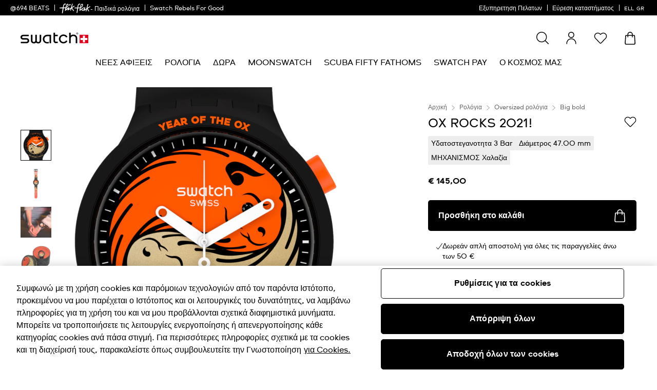

--- FILE ---
content_type: text/html;charset=UTF-8
request_url: https://www.swatch.com/el-gr/ox-rocks-2021-so27z109/SO27Z109.html
body_size: 102455
content:

<script>
window.analytics = window.analytics || {};
var analyticsLocal = JSON.parse("\u007b\"name\"\u003a\"OX\u0020ROCKS\u00202021\u0021\"\u002c\"id\"\u003a\"SO27Z109\"\u002c\"brand\"\u003a\"BIG\u0020BOLD\"\u002c\"category\"\u003a\"Special\"\u002c\"variant\"\u003a\"BIG\u0020BOLD\"\u002c\"product\u005fcolour\"\u003a\"Black\"\u002c\"product\u005fsize\"\u003a\"XL\"\u002c\"product\u005fmaterial\"\u003a\"Silicone\"\u002c\"product\u005flabel\"\u003a\"Swatch\"\u002c\"price\"\u003a\"145\u002e00\"\u002c\"product\u005favailability\"\u003a\"available\"\u002c\"product\u005fstatus\"\u003a\"sale\"\u002c\"product\u005fean\"\u003a\"7610522832848\"\u002c\"product\u005fcollection\"\u003a\"Special\"\u007d");
if (analyticsLocal) {
for (var property in analyticsLocal) {
window.analytics[property] = analyticsLocal[property];
}
}
</script>

<script>
(function () {
var gtmNewDetailProduct = { event: 'EECproductDetailView', ecommerce: { currencyCode: 'EUR' }};
var gtmDetailProduct = window.gtmDetailProduct || gtmNewDetailProduct;
gtmDetailProduct.ecommerce.detail = JSON.parse("\u007b\"actionField\"\u003a\u007b\u007d\u002c\"products\"\u003a\u005b\u007b\"name\"\u003a\"OX\u0020ROCKS\u00202021\u0021\"\u002c\"id\"\u003a\"SO27Z109\"\u002c\"brand\"\u003a\"BIG\u0020BOLD\"\u002c\"category\"\u003a\"Special\"\u002c\"variant\"\u003a\"BIG\u0020BOLD\"\u002c\"product\u005fcolour\"\u003a\"Black\"\u002c\"product\u005fsize\"\u003a\"XL\"\u002c\"product\u005fmaterial\"\u003a\"Silicone\"\u002c\"product\u005flabel\"\u003a\"Swatch\"\u002c\"price\"\u003a\"145\u002e00\"\u002c\"product\u005favailability\"\u003a\"available\"\u002c\"product\u005fstatus\"\u003a\"sale\"\u002c\"product\u005fean\"\u003a\"7610522832848\"\u002c\"product\u005fcollection\"\u003a\"Special\"\u007d\u005d\u007d");
window.gtmDetailProduct = gtmDetailProduct;
})();
</script>

























































































<!DOCTYPE html>
<html
lang="el"
data-action="Product-Show"
data-querystring="pid=SO27Z109"
data-widget="html"
dir="ltr"
data-scroll-animation="false"
>
<head>
<meta charset="UTF-8" />




    <script>
    window.sfccUnCachedData = {"customerData":{"loginStatus":"guest","currencyCode":"EUR","customerId":"abu8dViAg6s1Et2h3yIEeU4SaU","customerName":"","isAuthenticated":false},"csrfData":{"tokenName":"csrf_token","tokenValue":"HT4TgXRUfi0nKFlj3kU_W9M5MQb8uZbjHBEWlXHTFSEQdL1H46nC8peHA6PywWYJrA7SL0VZK86BiqRxxMrrKXTuuqCW-q8H5i6aQRkC6ee4i_IhmBq4qcHfs8INilnHc-0TmO06Jm7wVt7WbNFsCz9Gh4lK63EGPl_YJb1gzz9Z88x1xD0=","refreshUrl":"/on/demandware.store/Sites-swarp-EU-Site/el_GR/CSRF-RefreshToken","refreshMinutes":20,"sleepDetect":true},"countrySuggestionData":{"selectedLocale":"el_GR","selectedCountry":"GR","customerCountryToRedirect":"US","actionUrl":"https://www.swatch.com/on/demandware.store/Sites-swarp-EU-Site/el_GR/Page-SwitchCountrySuggestion?countryCode=US","geolocationCookieValue":null,"optanonConsentCookieName":"OptanonAlertBoxClosed","optanonConsentCookieValue":null,"customerTrueIp":"3.133.138.107","customerIp":"3.133.138.107"}};
</script>











    
        <meta name="google-site-verification" content="bxaB8s8V6aEk28C_sEzQPU5oRlLFPZjQ4bL7L3yyw5w" />
    
        <meta name="google-site-verification" content="vSBp8fDorKlheASR5VKGpLa_nVecfM4O6exckRY2K_A" />
    







<link rel="preconnect" href="https://www.googletagmanager.com" crossorigin="anonymous"/>
<link rel="dns-prefetch" href="https://www.googletagmanager.com"/>



<link rel="preconnect" href="https://analytics.tiktok.com" crossorigin="anonymous"/>
<link rel="dns-prefetch" href="https://analytics.tiktok.com"/>



<link rel="preconnect" href="https://cdn.cquotient.com" crossorigin="anonymous"/>
<link rel="dns-prefetch" href="https://cdn.cquotient.com"/>



<link rel="preconnect" href="https://adservice.google.com" crossorigin="anonymous"/>
<link rel="dns-prefetch" href="https://adservice.google.com"/>



<link rel="preconnect" href="https://stats.g.doubleclick.net" crossorigin="anonymous"/>
<link rel="dns-prefetch" href="https://stats.g.doubleclick.net"/>



<link rel="preconnect" href="https://googleads.g.doubleclick.net" crossorigin="anonymous"/>
<link rel="dns-prefetch" href="https://googleads.g.doubleclick.net"/>



<link rel="preconnect" href="https://www.googleadservices.com" crossorigin="anonymous"/>
<link rel="dns-prefetch" href="https://www.googleadservices.com"/>



<link rel="preconnect" href="https://service.force.com" crossorigin="anonymous"/>
<link rel="dns-prefetch" href="https://service.force.com"/>



<link rel="preconnect" href="https://cdn.cookielaw.org" crossorigin="anonymous"/>
<link rel="dns-prefetch" href="https://cdn.cookielaw.org"/>





<link as="style" href="/on/demandware.static/Sites-swarp-EU-Site/-/el_GR/v1768554171884/css/swatch/critical-styles.css" rel="preload" />
<link rel="stylesheet" href="/on/demandware.static/Sites-swarp-EU-Site/-/el_GR/v1768554171884/css/swatch/critical-styles.css"/>

<link as="style" href="/on/demandware.static/Sites-swarp-EU-Site/-/el_GR/v1768554171884/css/swatch/common.css" rel="preload" />
<link rel="stylesheet" href="/on/demandware.static/Sites-swarp-EU-Site/-/el_GR/v1768554171884/css/swatch/common.css" media="none" onload="if(media!=='all')media='all'"/>


    
        
            <link rel="preload" as="style" href="/on/demandware.static/Sites-swarp-EU-Site/-/el_GR/v1768554171884/css/swatch/localization.css" />
            <link rel="stylesheet" href="/on/demandware.static/Sites-swarp-EU-Site/-/el_GR/v1768554171884/css/swatch/localization.css" media="none" onload="if(media!=='all')media='all'" />
        
    

    
        
            <link rel="preload" as="style" href="/on/demandware.static/Sites-swarp-EU-Site/-/el_GR/v1768554171884/css/swatch/pdp.css" />
            <link rel="stylesheet" href="/on/demandware.static/Sites-swarp-EU-Site/-/el_GR/v1768554171884/css/swatch/pdp.css" media="none" onload="if(media!=='all')media='all'" />
        
    

    
        
            <link rel="preload" as="style" href="/on/demandware.static/Sites-swarp-EU-Site/-/el_GR/v1768554171884/css/swatch/page-designer.css" />
            <link rel="stylesheet" href="/on/demandware.static/Sites-swarp-EU-Site/-/el_GR/v1768554171884/css/swatch/page-designer.css" media="none" onload="if(media!=='all')media='all'" />
        
    

    
        
            <link rel="preload" as="style" href="/on/demandware.static/Sites-swarp-EU-Site/-/el_GR/v1768554171884/css/swatch/in_store_pickup.css" />
            <link rel="stylesheet" href="/on/demandware.static/Sites-swarp-EU-Site/-/el_GR/v1768554171884/css/swatch/in_store_pickup.css" media="none" onload="if(media!=='all')media='all'" />
        
    




    <link rel="preload" href="/on/demandware.static/Sites-swarp-EU-Site/-/default/dw631532c6/fonts/swatch_ct_regular-webfont.woff" as="font" type="font/woff" crossorigin="anonymous" />
    <link rel="preload" href="/on/demandware.static/Sites-swarp-EU-Site/-/default/dwe36b9526/fonts/swatch_ct_bold-webfont.woff" as="font" type="font/woff" crossorigin="anonymous" />
    <style>
        @font-face {
            font-display: swap;
            font-family: 'SwatchCTWeb';
            src: url("/on/demandware.static/Sites-swarp-EU-Site/-/default/dw631532c6/fonts/swatch_ct_regular-webfont.woff") format("woff"),
                url("/on/demandware.static/Sites-swarp-EU-Site/-/default/dw8467adc9/fonts/swatch_ct_regular-webfont.ttf") format("truetype"),
                url("/on/demandware.static/Sites-swarp-EU-Site/-/default/dw001e5fe0/fonts/swatch_ct_regular-webfont.eot") format("opentype");
            font-weight: normal;
            font-style: normal;
        }

        @font-face {
            font-display: swap;
            font-family: 'SwatchCTWeb';
            src: url("/on/demandware.static/Sites-swarp-EU-Site/-/default/dwe36b9526/fonts/swatch_ct_bold-webfont.woff") format("woff"),
                url("/on/demandware.static/Sites-swarp-EU-Site/-/default/dw571ae1c1/fonts/swatch_ct_bold-webfont.ttf") format("truetype"),
                url("/on/demandware.static/Sites-swarp-EU-Site/-/default/dw7aaccdec/fonts/swatch_ct_bold-webfont.eot") format("opentype");
            font-weight: bold;
            font-style: normal;
        }

        @font-face {
            font-display: swap;
            font-family: 'SwatchCTWeb';
            src: url("/on/demandware.static/Sites-swarp-EU-Site/-/default/dw62a4c99f/fonts/swatch_ct_italic-webfont.woff") format("woff"),
                url("/on/demandware.static/Sites-swarp-EU-Site/-/default/dwf3e07c6d/fonts/swatch_ct_italic-webfont.ttf") format("truetype"),
                url("/on/demandware.static/Sites-swarp-EU-Site/-/default/dwfd259a47/fonts/swatch_ct_italic-webfont.eot") format("opentype");
            font-weight: normal;
            font-style: italic;
        }
    </style>




<script>
    window.contexts = ["global","minicart","countryselect","contentlite","carousel","pdp","storepickup","pagedesigner"];
    window.sfccData = {"id":"swarp-EU","brand":"swatch","isSwatch":true,"isFlikFlak":false,"country":{"isWishlistEnabled":true,"isEReservationAvailable":true,"isClubEnabledForCountry":false,"isAiDataAccountEnabled":false,"isCCExpressAvailable":false,"isNonEShopCountry":false},"orgConfigs":{"htmlSanitizationConfig":{"disallowedTagsMode":"completelyDiscard","allowedTags":["span","img","br","a","i","em","strong","p","h1","h2","h3","h4","h5","svg","title","path","text"],"allowedAttributes":{"span":["style","class"],"a":["href","target","class"],"img":["src","alt","title","width","height"],"svg":["alt","class","xmlns","width","height","viewBox","focusable","aria-hidden"],"path":["fill","fill-rule","d"]},"parser":{"lowerCaseTags":false,"lowerCaseAttributeNames":false}}},"storefront":{},"url":{"action":"Product-Show","query":"pid=SO27Z109"}};
</script>






    
    





    <script src="https://cdn.cookielaw.org/consent/89be4b9f-04a8-4b1a-8b8b-75c84b051dd9/otSDKStub.js" data-document-language="true" type="text/javascript" charset="UTF-8" data-domain-script="89be4b9f-04a8-4b1a-8b8b-75c84b051dd9" ></script>







<script>
    window.sfccGlobalUrls = {"ACCOUNT":{"LOGOUT":"/el-gr/logout"},"GLOBAL":{"ASSET_RENDER":"/on/demandware.store/Sites-swarp-EU-Site/el_GR/Content-AssetRender"}};
    window.sfccGlobalResources = {"ICONS":{"ICON_CLOSE":"Εικονίδιο κλεισίματος","ICON_ARROW_LEFT":"Αριστερό εικονίδιο καρουζέλ","ICON_ARROW_RIGHT":"Δεξιό εικονίδιο καρουζέλ","ICON_LOCATION_PIN":"Location icon","ICON_EMAIL":"Εικονίδιο email","ICON_PRODUCT_CLASS":"{0} icon","ICON_ARROW_DOWN":"Βέλος προς τα κάτω","ICON_ARROW_UP":"Arrow Up","ICON_SELECTED":"Selected button icon"},"BUTTONS":{"SHOW_MORE":"Εμφάνιση περισσότερων ","SHOW_LESS":"Εμφάνιση λιγότερων","CLOSE":"Κλείσιμο","NEXT_SLIDE":"button.next.slide","PREVIOUS_SLIDE":"button.previous.slide"},"FORM_VALIDATION":{"loading":"Loading...","minlength":"Το πεδίο είναι πολύ μικρό","maxlength":"Το πεδίο είναι πολύ μεγάλο","required":"Συμπλήρωσε αυτό το πεδίο.","regex":"Το πεδίο πρέπει να ταιριάζει με το μοτίβο.","stickToOptions":"Το πεδίο περιορίζεται σε συγκεκριμένες επιλογές"}};
</script>


<script>window.criData = {"debug":false,"state":{"product":{"uuid":"d0520a0cb25b39f30704c66c2e","id":"SO27Z109","productOrMasterID":"SO27Z109","productName":"OX ROCKS 2021!","productShortName":"OX ROCKS 2021!","productType":"standard","displaySKU":"SO27Z109","brand":"Swatch","isSubscriptionOnly":false,"collectionName":"Special","productFamily":{},"productLine":{},"size":"0.00","isOptionProduct":false,"manufacturerSku":"SO27Z109","price":{"sales":{"value":145,"currency":"EUR","formatted":"€ 145,00","decimalPrice":"145.00","symbol":"€"},"list":null,"exists":true},"breadcrumbs":[{"htmlValue":"Αρχική","url":"https://www.swatch.com/el-gr/"},{"htmlValue":"Ρολόγια","url":"/el-gr/watches/"},{"htmlValue":"Oversized ρολόγια","url":"/el-gr/watches/big-oversized-watches/"},{"htmlValue":"Big bold","url":"/el-gr/watches/big-oversized-watches/big-bold/"}],"images":{"large":[{"alt":"\"OX ROCKS 2021!\" Image #6","url":"https://static.swatch.com/images/product/SO27Z109/sa360/SO27Z109_{{index}}.png","title":"OX ROCKS 2021!","index":"0","absURL":"https://static.swatch.com/images/product/SO27Z109/sa360/SO27Z109_{{index}}.png"}],"small":[{"alt":"\"OX ROCKS 2021!\" Image #6","url":"https://static.swatch.com/images/product/SO27Z109/sa360/SO27Z109_{{index}}.png","title":"OX ROCKS 2021!","index":"0","absURL":"https://static.swatch.com/images/product/SO27Z109/sa360/SO27Z109_{{index}}.png"}],"pdp.main":{"alt":"\"OX ROCKS 2021!\" Image #0","url":"https://static.swatch.com/images/product/SO27Z109/sa200/SO27Z109_sa200_er005.png","title":"OX ROCKS 2021!","index":"0","absURL":"https://static.swatch.com/images/product/SO27Z109/sa200/SO27Z109_sa200_er005.png"},"pdp.stickyBlock.desktop":{"alt":"\"OX ROCKS 2021!\" Image #1","url":"https://static.swatch.com/images/product/SO27Z109/sa200/SO27Z109_sa200_er006.png","title":"OX ROCKS 2021!","index":"0","absURL":"https://static.swatch.com/images/product/SO27Z109/sa200/SO27Z109_sa200_er006.png"},"pdp.stickyBlock.mobile":{"alt":"\"OX ROCKS 2021!\" Image #2","url":"https://static.swatch.com/images/product/SO27Z109/sa200/SO27Z109_sa200_er006.png","title":"OX ROCKS 2021!","index":"0","absURL":"https://static.swatch.com/images/product/SO27Z109/sa200/SO27Z109_sa200_er006.png"},"pdp.embroideryPersonalization.desktop":{"alt":"\"OX ROCKS 2021!\" Image #3","url":"/on/demandware.static/Sites-swarp-EU-Site/-/default/dw0e7d5784/images/noimagelarge.png","title":"OX ROCKS 2021!","index":"0","absURL":"/on/demandware.static/Sites-swarp-EU-Site/-/default/dw0e7d5784/images/noimagelarge.png"},"pdp.embroideryPersonalization.mobile":{"alt":"\"OX ROCKS 2021!\" Image #4","url":"/on/demandware.static/Sites-swarp-EU-Site/-/default/dw0e7d5784/images/noimagelarge.png","title":"OX ROCKS 2021!","index":"0","absURL":"/on/demandware.static/Sites-swarp-EU-Site/-/default/dw0e7d5784/images/noimagelarge.png"},"pdp.inStorePickup":{"alt":"\"OX ROCKS 2021!\" Image #5","url":"https://static.swatch.com/images/product/SO27Z109/sa200/SO27Z109_sa200_er006.png","title":"OX ROCKS 2021!","index":"0","absURL":"https://static.swatch.com/images/product/SO27Z109/sa200/SO27Z109_sa200_er006.png"},"pdp.360":{"alt":"\"OX ROCKS 2021!\" Image #6","url":"https://static.swatch.com/images/product/SO27Z109/sa360/SO27Z109_{{index}}.png","title":"OX ROCKS 2021!","index":"0","absURL":"https://static.swatch.com/images/product/SO27Z109/sa360/SO27Z109_{{index}}.png"}},"imageName":null,"productGalleryConfig":[{"schema":"simple","item":{"type":"image","alt":"\"OX ROCKS 2021!\" Gallery Image #1","title":"OX ROCKS 2021!","absURL":{"desktop":"https://static.swatch.com/images/product/SO27Z109/sa000/SO27Z109_sa000_ec004.png","mobile":"https://static.swatch.com/images/product/SO27Z109/sa000/SO27Z109_sa000_ec001m.png"}}},{"schema":"simple","item":{"type":"image","alt":"\"OX ROCKS 2021!\" Gallery Image #2","title":"OX ROCKS 2021!","absURL":{"desktop":"https://static.swatch.com/images/product/SO27Z109/sa000/SO27Z109_sa000_er003.png","mobile":"https://static.swatch.com/images/product/SO27Z109/sa000/SO27Z109_sa000_er003m.png"}}},{"schema":"simple","item":{"type":"image","alt":"\"OX ROCKS 2021!\" Gallery Image #3","title":"OX ROCKS 2021!","absURL":{"desktop":"https://static.swatch.com/images/product/SO27Z109/li1/SO27Z109_li1_ec001.jpg","mobile":"https://static.swatch.com/images/product/SO27Z109/li1/SO27Z109_li1_ec001-1080x1080.jpg"}}},{"schema":"simple","item":{"type":"image","alt":"\"OX ROCKS 2021!\" Gallery Image #4","title":"OX ROCKS 2021!","absURL":{"desktop":"https://static.swatch.com/images/product/SO27Z109/sb011/SO27Z109_sb011_er003.png","mobile":"https://static.swatch.com/images/product/SO27Z109/sb011/SO27Z109_sb011_er003m.png"}}},{"schema":"complex","itemColumns":[[{"type":"image","alt":"\"OX ROCKS 2021!\" Gallery Image #5_1","title":"OX ROCKS 2021!","absURL":{"desktop":"https://static.swatch.com/images/product/SO27Z109/sa360/SO27Z109_36.png","mobile":"https://static.swatch.com/images/product/SO27Z109/sa360/SO27Z109_36.png"}}],[{"type":"image","alt":"\"OX ROCKS 2021!\" Gallery Image #5_2","title":"OX ROCKS 2021!","absURL":{"desktop":"https://static.swatch.com/images/product/SO27Z109/sa360/SO27Z109_47.png","mobile":"https://static.swatch.com/images/product/SO27Z109/sa360/SO27Z109_47.png"}}]]}],"productGalleryMediaCount":6,"productGalleryFirstMedia":{"type":"image","alt":"\"OX ROCKS 2021!\" Gallery Image #1","title":"OX ROCKS 2021!","absURL":{"desktop":"https://static.swatch.com/images/product/SO27Z109/sa000/SO27Z109_sa000_ec004.png","mobile":"https://static.swatch.com/images/product/SO27Z109/sa000/SO27Z109_sa000_ec001m.png"}},"selectedQuantity":1,"minOrderQuantity":1,"maxOrderQuantity":10,"longDescription":"Τίποτα δεν φωνάζει BIG BOLD τόσο δυνατά όσο το ΟΧ. OX ROCKS 2021! Το (SO27Z109) είναι ένα απαραίτητο εορταστικό κομμάτι για το κινεζικό νέο έτος και να έρχεται πάνω στην ώρα. Με τη θαλπωρή του φλογερού μαύρου, με λουράκι σε κόκκινο και χρυσό χρώμα, το καντράν αντιπροσωπεύει το τέλεια αρμονικό Βόδι σε σχήμα Ying και Yang, στολισμένο με δύο μαύρα κρύσταλλα.","shortDescription":"OX ROCKS 2021!","rating":4.2,"promotions":null,"attributes":[{"ID":"commonGroup","name":"Common Attributes","attributes":[{"label":"pdpEditorialContentAssetID","value":["product-editorial-component-big-bold"]}]}],"availability":{"messages":[],"isOptionAvailableForCountry":true,"countryOrderableInventory":true,"inStockDate":null},"available":true,"outofstock":false,"quantityExceeded":false,"isFullyReserved":false,"options":[],"selectedOptionValues":[],"quantities":[{"value":"1","selected":true,"url":"/on/demandware.store/Sites-swarp-EU-Site/el_GR/Product-Variation?pid=SO27Z109&quantity=1"},{"value":"2","selected":false,"url":"/on/demandware.store/Sites-swarp-EU-Site/el_GR/Product-Variation?pid=SO27Z109&quantity=2"},{"value":"3","selected":false,"url":"/on/demandware.store/Sites-swarp-EU-Site/el_GR/Product-Variation?pid=SO27Z109&quantity=3"},{"value":"4","selected":false,"url":"/on/demandware.store/Sites-swarp-EU-Site/el_GR/Product-Variation?pid=SO27Z109&quantity=4"},{"value":"5","selected":false,"url":"/on/demandware.store/Sites-swarp-EU-Site/el_GR/Product-Variation?pid=SO27Z109&quantity=5"},{"value":"6","selected":false,"url":"/on/demandware.store/Sites-swarp-EU-Site/el_GR/Product-Variation?pid=SO27Z109&quantity=6"},{"value":"7","selected":false,"url":"/on/demandware.store/Sites-swarp-EU-Site/el_GR/Product-Variation?pid=SO27Z109&quantity=7"},{"value":"8","selected":false,"url":"/on/demandware.store/Sites-swarp-EU-Site/el_GR/Product-Variation?pid=SO27Z109&quantity=8"},{"value":"9","selected":false,"url":"/on/demandware.store/Sites-swarp-EU-Site/el_GR/Product-Variation?pid=SO27Z109&quantity=9"},{"value":"10","selected":false,"url":"/on/demandware.store/Sites-swarp-EU-Site/el_GR/Product-Variation?pid=SO27Z109&quantity=10"}],"sizeChartId":null,"sizeGuideAssetId":"product-size-need-help","selectedProductUrl":"/el-gr/ox-rocks-2021-so27z109/SO27Z109.html?","productURL":"/el-gr/ox-rocks-2021-so27z109/SO27Z109.html","readyToOrder":true,"online":true,"pageTitle":"SO27Z109 - OX ROCKS 2021! - Swatch® Ελλάδα","pageDescription":"Ανακαλύψτε το OX ROCKS 2021!, ένα κόκκινο ρολόι με πλαστική κάσα και λουρί από σιλικόνη Ελβετικής κατασκευής. Δωρεάν αποστολή για όλες τις παραγγελίες άνω των 50€ και εγγύηση 2 ετών.","pageKeywords":" BB BIG BOLD  BIGBOLD  ox rocks 2021 crystals shiny bright glitterly sparkly   hypebeast accessories multicolor   multicolour  streetwear fashion modellista lifestyle exclusive  water unisex designers fmode style trends original  urban brandhead fashion victime  lifestyle fashion fashionable  bright coloured mixed crazy fun funny streets contrasted   sporty   light flashy montres femmes plastique silicone damenuhren plastik silikon plasticfem plasticwoman plasticwomen femplasticwatches womanplasticwatches womenplasticwatches plasticwatchesfem plasticwatcheswoman plasticwatcheswomen siliconefem siliconewoman siliconewomen siliconewatchesfem siliconewatcheswoman siliconewatcheswomen montres homme plastique herrenuhren plastik silikon silicone plasticman plasticmen  manplasticwatches menplasticwatches  plasticwatchesman plasticwatchesmen siliconeman siliconemen siliconewatchesman siliconewatchesmen ","pageMetaTags":[{},{},{},{},{},{},{},{},{},{},{},{},{},{},{},{},{}],"template":null,"isAvailableForCountry":true,"isInAssortment":true,"isP40Delivery":null,"p40ContentAsset":{},"cartConfirmContentAssetID":null,"class":"watch","pdpBGColor":null,"pdpBGColor2":null,"colorDescriptionText":"#000","pdpMainBGColor":null,"pdpSCBGColor":null,"personalizationSiblingID":null,"pdpStickyImageViewType":null,"pdpStickyImageExtension":null,"pdpVideoContentAssetID":null,"pdpEditorialContentAssetID":"swatch-product-editorial-component-big-bold","pdpCollectionGridContentAssetID":null,"pdpCollectionContentAssetID":null,"collectionIcon":null,"collectionCategory":"Special","specialStockMessage":null,"ctaBackgroundColor":null,"ctaFontColor":null,"isAlertStock":false,"isArchived":false,"isEmbroidery":false,"embroideryColor":null,"embroideryBGPositionDesktop":["51","50"],"embroideryBGPositionMobile":["70","50"],"isEmbroideryPersonalizationAvailable":false,"ponderation":5,"is3D":false,"isFlikFlak":false,"isFlikFlakBook":false,"itemSize":"XL","ffBackgroundColor":null,"ffFontColor":null,"width":"47.00","thickness":"11.75","height":"44.80","ffFontColorTile2":null,"ffFontColorPart2Tile2":null,"ereservation":null,"isCCExpressEnabled":true,"maxProductQuantity":null,"deliveryIconsConfig":[],"launchLabel":"","isPreLaunch":false,"entityBrand":null,"isDisableRecommendations":false,"isSwatchClubUpgrade":null,"isNonReturnable":null,"productBadges":{"total":0},"isInitiallyAdded":false,"specialProduct":false,"isStockReservationEnabled":false,"nonPurchasable":false,"disableGuestOrder":false,"storeCtaUrl":null,"OOOstatus":null,"OOOstatusLabel":"","swatchPaySiblingID":null,"isSwatchPay":null,"showSWPayTooltipInfo":null,"showSWPayContentAssetOnPDP":false,"mechanismType":"","caseMaterial":"Πολυμερές","caseColor":"ΜΑΥΡΟ","strapMaterial":"Σιλικόνη","waterproofMeter":3,"indexColor":"ΛΕΥΚΟ","caseInfo":"Πλάτος σε χιλιοστά 47.00 mm Πάχος σε χιλιοστά 11.75 mm Ύψος σε χιλιοστά 44.80 mm","isCanvasStrap":false,"showStorePickupCTA":false,"showPrice":true,"showVariations":false,"selectedVariantGroupId":null,"variationGroups":null,"variationAttributes":null,"isOptionSelectionMandatory":true,"hasNonPreselectableVariationAttributes":false,"precisousMetals":null,"rareEarth":null,"hazardousSubstances":null,"recycledMaterial":null,"packagingRecycle":null,"environmentalCharacteristicsDate":"2023-11-06","productFeatures":[{"attributeID":"width","name":"Διάμετρος","description":"47.00 mm","isSpecification":true,"value":"47.00","icon":{"id":"width","type":"isml"},"highlightLabel":""},{"attributeID":"thickness","name":"Πάχος","description":"11.75 mm","isSpecification":true,"value":"11.75","icon":{"id":"thickness","type":"isml"}},{"attributeID":"height","name":"Από λαβή σε λαβή","description":"44.80 mm","isSpecification":true,"value":"44.80","icon":{"id":"height","type":"isml"}},{"attributeID":"movement","name":"ΜΗΧΑΝΙΣΜΟΣ","description":"Χαλαζία","isSpecification":false,"value":"Q","icon":{"id":"movement","type":"isml"},"highlightLabel":""},{"attributeID":"waterproofMeter","name":"Υδατοστεγανοτητα","description":"  3 Bar","isSpecification":false,"value":3,"icon":{"id":"waterproofmeter","type":"isml"},"highlightLabel":""},{"attributeID":"strapMaterial","name":"Υλικό για το λουράκι","description":"Σιλικόνη","isSpecification":true,"value":"14","icon":{"id":"strapmaterial","type":"isml"}},{"attributeID":"strapClaspMaterial","name":"Υλικό κουμπώματος","description":"Αλουμίνιο","isSpecification":true,"value":"1","icon":{"id":"strapclaspmaterial","type":"isml"}},{"attributeID":"strapClasp","name":"Πόρπη στο λουράκι","description":"Μισή αγκράφα","isSpecification":true,"value":"4","icon":{"id":"strapclasp","type":"isml"}},{"attributeID":"caseMaterial","name":"Υλικό κάσας","description":"Πολυμερές","isSpecification":true,"value":"5","icon":{"id":"casematerial","type":"isml"}},{"attributeID":"collectionCategory","name":"Collection Category","description":"Special","isSpecification":false,"value":"Special","icon":{"id":"collectioncategory","type":"svg"}},{"attributeID":"packagingType","name":"Συσκευασία","description":"Special","isSpecification":false,"value":"2","icon":{"id":"packagingtype","type":"svg"}},{"attributeID":"itemColor","name":"Χρώμα","description":"ΜΑΥΡΟ","isSpecification":true,"value":"17","icon":{"id":"itemcolor","type":"svg"}},{"attributeID":"strapColor","name":"Χρώμα λουριού","description":"ΜΑΥΡΟ","isSpecification":true,"value":"17","icon":{"id":"strapcolor","type":"svg"}},{"attributeID":"dialColor","name":"Χρώμα καντράν","description":"ΚΟΚΚΙΝΟ","isSpecification":true,"value":"8","icon":{"id":"dialcolor","type":"svg"}},{"attributeID":"caseColor","name":"Χρώμα κάσας","description":"ΜΑΥΡΟ","isSpecification":true,"value":"17","icon":{"id":"casecolor","type":"svg"}},{"attributeID":"productFamily","name":"Κατηγορία προϊόντων","description":"BIG BOLD","isSpecification":true,"value":"SW6","icon":{"id":"productfamily","type":"svg"}}],"wishlistEnabled":true,"isInWishlist":false,"canvasRoutingCode":"","canvasType":null,"gtmInfo":{"name":"OX ROCKS 2021!","id":"SO27Z109","brand":"BIG BOLD","category":"Special","variant":"BIG BOLD","product_colour":"Black","product_size":"XL","product_material":"Silicone","product_label":"Swatch","price":"145.00","product_availability":"available","product_status":"sale","product_ean":"7610522832848","product_collection":"Special"},"gtmInfoStr":"{\"name\":\"OX ROCKS 2021!\",\"id\":\"SO27Z109\",\"brand\":\"BIG BOLD\",\"category\":\"Special\",\"variant\":\"BIG BOLD\",\"product_colour\":\"Black\",\"product_size\":\"XL\",\"product_material\":\"Silicone\",\"product_label\":\"Swatch\",\"price\":\"145.00\",\"product_availability\":\"available\",\"product_status\":\"sale\",\"product_ean\":\"7610522832848\",\"product_collection\":\"Special\",\"position\":null}"}},"forms":{},"urls":{"refresh":"/on/demandware.store/Sites-swarp-EU-Site/el_GR/DataStore-GetData"}}</script>


<script>
    /* @preserve
    * Trakken cross domain helper, Version: 1.2.0
    * https://www.trkkn.com/
    * Copyright 2024, Trakken GmbH
    *

    /**
     * Helper methods for decorating URLs with Google Analytics linker parameters.
     *
     * This script provides two options for decorating a target URL with
     * Google Analytics linker parameters (`_gl`).
     *
     * - **Option 1**: Decorate the entire URL with the linker parameters.
     * - **Option 2**: Retrieve only the `_gl` parameter value to append manually.
     *
     * @example
     * // Option 1: Get the decorated URL
     * const targetURL = 'https://swatch.com/en-gb';
     * const decoratedURL = trkknDomainLinkerHelper.getDecoratedUrl(targetURL);
     * console.log(decoratedURL);
     * // Output: https://swatch.com/en-gb?_gl=1*1g2loow*_ga*MTIxMzIxMzIxMzIxLjIzMTU2NDg0NjY.*_ga_G-XXXXXX*MTY0OTE3NjMxMy41LjEuMTY0OTE4MzI3My4w
     *
     * @example
     * // Option 2: Get only the `_gl` parameter value
     * const glParam = trkknDomainLinkerHelper.getGlParameter(targetURL);
     * console.log(glParam);
     * // Output: _gl=1*1g2loow*_ga*MTIxMzIxMzIxMzIxLjIzMTU2NDg0NjY.*_ga_G-XXXXXX*MTY0OTE3NjMxMy41LjEuMTY0OTE4MzI3My4w
     *
    */
    var trkknDomainLinkerHelper=function(r){"use strict";var t,e;function n(){for(var r=t,e={},n=0;n<r.length;++n)e[r[n]]=n;return e}function o(r){var o,a=[];for(d in r)if(r.hasOwnProperty(d)){var i=r[d];if(void 0!==i&&i==i&&null!==i&&"[object Object]"!==i.toString()){a.push(d);var c=a,u=c.push;i=String(i),t=t||(o=void 0,o="ABCDEFGHIJKLMNOPQRSTUVWXYZ",(o+=o.toLowerCase()+"0123456789-_")+"."),e=e||n();for(var f=[],l=0;l<i.length;l+=3){var s=l+1<i.length,g=l+2<i.length,v=i.charCodeAt(l),d=s?i.charCodeAt(l+1):0,p=g?i.charCodeAt(l+2):0,h=v>>2;v=(3&v)<<4|d>>4,d=(15&d)<<2|p>>6,p&=63,g||(p=64,s||(d=64)),f.push(t[h],t[v],t[d],t[p])}u.call(c,f.join(""))}}return r=a.join("*")}function a(r,t){var e=Object.keys(r);if(Object.getOwnPropertySymbols){var n=Object.getOwnPropertySymbols(r);t&&(n=n.filter((function(t){return Object.getOwnPropertyDescriptor(r,t).enumerable}))),e.push.apply(e,n)}return e}function i(r){for(var t=1;t<arguments.length;t++){var e=null!=arguments[t]?arguments[t]:{};t%2?a(Object(e),!0).forEach((function(t){c(r,t,e[t])})):Object.getOwnPropertyDescriptors?Object.defineProperties(r,Object.getOwnPropertyDescriptors(e)):a(Object(e)).forEach((function(t){Object.defineProperty(r,t,Object.getOwnPropertyDescriptor(e,t))}))}return r}function c(r,t,e){return(t=function(r){var t=function(r,t){if("object"!=typeof r||null===r)return r;var e=r[Symbol.toPrimitive];if(void 0!==e){var n=e.call(r,t||"default");if("object"!=typeof n)return n;throw new TypeError("@@toPrimitive must return a primitive value.")}return("string"===t?String:Number)(r)}(r,"string");return"symbol"==typeof t?t:String(t)}(t))in r?Object.defineProperty(r,t,{value:e,enumerable:!0,configurable:!0,writable:!0}):r[t]=e,r}function u(r){var t=window.google_tag_data.gl.decorators;if(!t||!Array.isArray(t))return console.warn("window.google_tag_data.gl.decorators not found or not an array."),!1;for(var e={},n=0;n<t.length;n+=1)f(r,t[n].domains)&&(e=i(i({},e),t[n].callback()));return 0!==Object.keys(e).length&&e}function f(r,t){return t.find((function(t){return new RegExp(t).test(r)}))}function l(r){if(!1===u(r))return"";var t=o(u(r)),e=s(t);return"1*".concat(e,"*").concat(t)}function s(r,t){var e;if(r=[window.navigator.userAgent,(new Date).getTimezoneOffset(),window.navigator.userLanguage||window.navigator.language,Math.floor(new Date(Date.now()).getTime()/60/1e3)-(void 0===t?0:t),r].join("*"),!(t=e)){t=Array(256);for(var n=0;256>n;n++){for(var o=n,a=0;8>a;a++)o=1&o?o>>>1^3988292384:o>>>1;t[n]=o}}for(e=t,t=4294967295,n=0;n<r.length;n++)t=t>>>8^e[255&(t^r.charCodeAt(n))];return((-1^t)>>>0).toString(36)}function g(r){var t=window.location.search,e=new URLSearchParams(t).get(r);if(!e)return p("".concat(r," not found")),!1;var n=e.split("*");return!Array.isArray(n)||n.length<4?(p("".concat(r," has unexpected format: ").concat(e),n),!1):e.split("*")}function v(r){return r.replace(/\.+$/,"")}function d(r){var t,e,n=function(r){return r[1]}(r),o=s((t=r,(e=JSON.parse(JSON.stringify(t))).splice(0,2),e.join("*"))),a=!1;return o===n?(a=!0,p("hashes match: ".concat(o," === ").concat(n))):p("hashes don't match: ".concat(o," !== ").concat(n)),a}function p(){var r;if(r="tws_debug_autoLinker",document.cookie.replace(new RegExp("(?:(?:^|.*;\\s*)".concat(r,"\\s*\\=\\s*([^;]*).*$)|^.*$")),"$1")){for(var t=arguments.length,e=new Array(t),n=0;n<t;n++)e[n]=arguments[n];var o=[].slice.call(e);o.unshift("%c domain linker ".concat((new Date).toLocaleString()),"color: #e5e5e5; background: #66BB6A"),console.log.apply(this,o)}}return r.getClientIdFromLinkerParam=function(r){var t=g(r);if(t&&d(t)){var e=function(r){for(var t,e=0;e<r.length;e+=1)"_ga"===r[e]&&(t=r[e+1]);var n=v(t);return atob(n)}(t);return p("clientid:",e),e}},r.getDecoratedUrl=function(r){var t=l(r);if(!t)return r;var e=r.includes("?")?"&":"?";return"".concat(r).concat(e,"_gl=").concat(t)},r.getGlParameter=l,r.getGlParameterLegacy=function(r){var t=o(r),e=s(t);return"1*".concat(e,"*").concat(t)},r.getSessionId=function(r,t){var e=g(r);if(e&&d(e)){var n=function(r){var t=[];p("linkerArray:",r);for(var e=0;e<r.length;e+=1)r[e].indexOf("_ga_")>-1&&(t.push(r[e]),t.push(r[e+1]));var n=[],o="",a=!0;p("encodedSessionIDs:",t);for(var i=0;i<t.length;i+=1)if(a)o=t[i].replace("_ga_",""),a=!1;else{var c=v(t[i]);n.push({id:o,sessionId:atob(c).split(".")[0],raw:atob(c)}),a=!0}return n}(e);return p("sessionIds:",n),n.find((function(r){return"G-".concat(r.id)===t}))}},r}({});
</script>


    
        <link as="script" href="/on/demandware.static/Sites-swarp-EU-Site/-/el_GR/v1768554171884/main.js" rel="preload" fetchpriority="high" crossorigin="anonymous" />
    

    
        <link as="script" href="https://cdn.jsdelivr.net/npm/@googlemaps/markerclusterer/dist/index.min.js" rel="preload" fetchpriority="high" crossorigin="anonymous" />
    




<script>
    window.headInitTime = Date.now();
    document.addEventListener('DOMContentLoaded', function () {
        window.domReadyTime = Date.now();
    }, { once: true });
    
        window.assetsStaticURL = '/on/demandware.static/Sites-swarp-EU-Site/-/el_GR/v1768554171884/';
    
</script>


    
        <script async="async" src="/on/demandware.static/Sites-swarp-EU-Site/-/el_GR/v1768554171884/main.js" crossorigin="anonymous"></script>
    

    
        <script async="async" src="https://cdn.jsdelivr.net/npm/@googlemaps/markerclusterer/dist/index.min.js" crossorigin="anonymous"></script>
    


<meta content="ie=edge" http-equiv="x-ua-compatible"/>
<meta content="width=device-width, initial-scale=1, viewport-fit=cover" name="viewport"/>









<title>SO27Z109 - OX ROCKS 2021! - Swatch® Ελλάδα</title>

<meta name="description" content="&Alpha;&nu;&alpha;&kappa;&alpha;&lambda;ύ&psi;&tau;&epsilon; &tau;&omicron; OX ROCKS 2021!, έ&nu;&alpha; &kappa;ό&kappa;&kappa;&iota;&nu;&omicron; &rho;&omicron;&lambda;ό&iota; &mu;&epsilon; &pi;&lambda;&alpha;&sigma;&tau;&iota;&kappa;ή &kappa;ά&sigma;&alpha; &kappa;&alpha;&iota; &lambda;&omicron;&upsilon;&rho;ί &alpha;&pi;ό &sigma;&iota;&lambda;&iota;&kappa;ό&nu;&eta; &Epsilon;&lambda;&beta;&epsilon;&tau;&iota;&kappa;ή&sigmaf; &kappa;&alpha;&tau;&alpha;&sigma;&kappa;&epsilon;&upsilon;ή&sigmaf;. &Delta;&omega;&rho;&epsilon;ά&nu; &alpha;&pi;&omicron;&sigma;&tau;&omicron;&lambda;ή &gamma;&iota;&alpha; ό&lambda;&epsilon;&sigmaf; &tau;&iota;&sigmaf; &pi;&alpha;&rho;&alpha;&gamma;&gamma;&epsilon;&lambda;ί&epsilon;&sigmaf; ά&nu;&omega; &tau;&omega;&nu; 50&euro; &kappa;&alpha;&iota; &epsilon;&gamma;&gamma;ύ&eta;&sigma;&eta; 2 &epsilon;&tau;ώ&nu;."/>
<meta name="keywords" content="Swatch OX ROCKS 2021! SO27Z109"/>



    
        <meta property="og:image" content="https://static.swatch.com/images/product/SO27Z109/sa200/SO27Z109_sa200_er005.png" />
    

    
        <meta property="og:product:price:amount" content="145.00" />
    

    
        <meta property="og:type" content="website" />
    

    
        <meta property="twitter:card" content="product" />
    

    
        <meta property="twitter:title" content="SO27Z109 - OX ROCKS 2021! - Swatch&reg; &Epsilon;&lambda;&lambda;ά&delta;&alpha;" />
    

    
        <meta property="twitter:url" content="https://www.swatch.com/on/demandware.store/Sites-swarp-EU-Site/el_GR/__SYSTEM__Page-Render?cid=pdp-swa-all&amp;params=%7b%22custom%22%3a%22%7b%5c%22action%5c%22%3a%5c%22Product-Show%5c%22%2c%5c%22queryString%5c%22%3a%5c%22pid%3dSO27Z109%5c%22%2c%5c%22rawQueryString%5c%22%3a%7b%5c%22pid%5c%22%3a%5c%22SO27Z109%5c%22%7d%2c%5c%22locale%5c%22%3a%5c%22el_GR%5c%22%2c%5c%22analyticsGlobal%5c%22%3a%5c%22%7b%5c%5c%5c%22gtmEvent%5c%5c%5c%22%3a%5c%5c%5c%22Page%20Meta%5c%5c%5c%22%2c%5c%5c%5c%22country%5c%5c%5c%22%3a%5c%5c%5c%22GR%5c%5c%5c%22%2c%5c%5c%5c%22language%5c%5c%5c%22%3a%5c%5c%5c%22el%5c%5c%5c%22%2c%5c%5c%5c%22currencycode%5c%5c%5c%22%3a%5c%5c%5c%22EUR%5c%5c%5c%22%2c%5c%5c%5c%22pagePlaceSeparator%5c%5c%5c%22%3a%5c%5c%5c%22%2f%5c%5c%5c%22%2c%5c%5c%5c%22global_path%5c%5c%5c%22%3a%5c%5c%5c%22%2fox-rocks-2021-so27z109%2fSO27Z109%2ehtml%5c%5c%5c%22%2c%5c%5c%5c%22gaWslCookieName%5c%5c%5c%22%3a%5c%5c%5c%22_ga_WSL7YLP5ER%5c%5c%5c%22%7d%5c%22%2c%5c%22analyticsLocal%5c%22%3a%5c%22%7b%5c%5c%5c%22pagegroup%5c%5c%5c%22%3a%5c%5c%5c%22product%5c%5c%5c%22%7d%5c%22%2c%5c%22tracking_consent%5c%22%3anull%2c%5c%22isPageDesigner%5c%22%3atrue%7d%22%2c%22aspect_attributes%22%3a%7b%22product%22%3a%22SO27Z109%22%7d%7d&amp;vf=1803c306a2930724c6a405f15f811d33&amp;at=pdp&amp;pt=productDetailPage" />
    

    
        <meta property="og:product:price:currency" content="EUR" />
    

    
        <meta property="og:title" content="SO27Z109 - OX ROCKS 2021! - Swatch&reg; &Epsilon;&lambda;&lambda;ά&delta;&alpha;" />
    

    
        <meta property="og:description" content="&Alpha;&nu;&alpha;&kappa;&alpha;&lambda;ύ&psi;&tau;&epsilon; &tau;&omicron; OX ROCKS 2021!, έ&nu;&alpha; &kappa;ό&kappa;&kappa;&iota;&nu;&omicron; &rho;&omicron;&lambda;ό&iota; &mu;&epsilon; &pi;&lambda;&alpha;&sigma;&tau;&iota;&kappa;ή &kappa;ά&sigma;&alpha; &kappa;&alpha;&iota; &lambda;&omicron;&upsilon;&rho;ί &alpha;&pi;ό &sigma;&iota;&lambda;&iota;&kappa;ό&nu;&eta; &Epsilon;&lambda;&beta;&epsilon;&tau;&iota;&kappa;ή&sigmaf; &kappa;&alpha;&tau;&alpha;&sigma;&kappa;&epsilon;&upsilon;ή&sigmaf;. &Delta;&omega;&rho;&epsilon;ά&nu; &alpha;&pi;&omicron;&sigma;&tau;&omicron;&lambda;ή &gamma;&iota;&alpha; ό&lambda;&epsilon;&sigmaf; &tau;&iota;&sigmaf; &pi;&alpha;&rho;&alpha;&gamma;&gamma;&epsilon;&lambda;ί&epsilon;&sigmaf; ά&nu;&omega; &tau;&omega;&nu; 50&euro; &kappa;&alpha;&iota; &epsilon;&gamma;&gamma;ύ&eta;&sigma;&eta; 2 &epsilon;&tau;ώ&nu;." />
    

    
        <meta property="twitter:image" content="https://static.swatch.com/images/product/SO27Z109/sa200/SO27Z109_sa200_er005.png" />
    

    
        <meta property="twitter:site" content="Swatch Europe" />
    

    
        <meta property="twitter:description" content="&Alpha;&nu;&alpha;&kappa;&alpha;&lambda;ύ&psi;&tau;&epsilon; &tau;&omicron; OX ROCKS 2021!, έ&nu;&alpha; &kappa;ό&kappa;&kappa;&iota;&nu;&omicron; &rho;&omicron;&lambda;ό&iota; &mu;&epsilon; &pi;&lambda;&alpha;&sigma;&tau;&iota;&kappa;ή &kappa;ά&sigma;&alpha; &kappa;&alpha;&iota; &lambda;&omicron;&upsilon;&rho;ί &alpha;&pi;ό &sigma;&iota;&lambda;&iota;&kappa;ό&nu;&eta; &Epsilon;&lambda;&beta;&epsilon;&tau;&iota;&kappa;ή&sigmaf; &kappa;&alpha;&tau;&alpha;&sigma;&kappa;&epsilon;&upsilon;ή&sigmaf;. &Delta;&omega;&rho;&epsilon;ά&nu; &alpha;&pi;&omicron;&sigma;&tau;&omicron;&lambda;ή &gamma;&iota;&alpha; ό&lambda;&epsilon;&sigmaf; &tau;&iota;&sigmaf; &pi;&alpha;&rho;&alpha;&gamma;&gamma;&epsilon;&lambda;ί&epsilon;&sigmaf; ά&nu;&omega; &tau;&omega;&nu; 50&euro; &kappa;&alpha;&iota; &epsilon;&gamma;&gamma;ύ&eta;&sigma;&eta; 2 &epsilon;&tau;ώ&nu;." />
    

    
        <meta property="og:url" content="https://www.swatch.com/on/demandware.store/Sites-swarp-EU-Site/el_GR/__SYSTEM__Page-Render?cid=pdp-swa-all&amp;params=%7b%22custom%22%3a%22%7b%5c%22action%5c%22%3a%5c%22Product-Show%5c%22%2c%5c%22queryString%5c%22%3a%5c%22pid%3dSO27Z109%5c%22%2c%5c%22rawQueryString%5c%22%3a%7b%5c%22pid%5c%22%3a%5c%22SO27Z109%5c%22%7d%2c%5c%22locale%5c%22%3a%5c%22el_GR%5c%22%2c%5c%22analyticsGlobal%5c%22%3a%5c%22%7b%5c%5c%5c%22gtmEvent%5c%5c%5c%22%3a%5c%5c%5c%22Page%20Meta%5c%5c%5c%22%2c%5c%5c%5c%22country%5c%5c%5c%22%3a%5c%5c%5c%22GR%5c%5c%5c%22%2c%5c%5c%5c%22language%5c%5c%5c%22%3a%5c%5c%5c%22el%5c%5c%5c%22%2c%5c%5c%5c%22currencycode%5c%5c%5c%22%3a%5c%5c%5c%22EUR%5c%5c%5c%22%2c%5c%5c%5c%22pagePlaceSeparator%5c%5c%5c%22%3a%5c%5c%5c%22%2f%5c%5c%5c%22%2c%5c%5c%5c%22global_path%5c%5c%5c%22%3a%5c%5c%5c%22%2fox-rocks-2021-so27z109%2fSO27Z109%2ehtml%5c%5c%5c%22%2c%5c%5c%5c%22gaWslCookieName%5c%5c%5c%22%3a%5c%5c%5c%22_ga_WSL7YLP5ER%5c%5c%5c%22%7d%5c%22%2c%5c%22analyticsLocal%5c%22%3a%5c%22%7b%5c%5c%5c%22pagegroup%5c%5c%5c%22%3a%5c%5c%5c%22product%5c%5c%5c%22%7d%5c%22%2c%5c%22tracking_consent%5c%22%3anull%2c%5c%22isPageDesigner%5c%22%3atrue%7d%22%2c%22aspect_attributes%22%3a%7b%22product%22%3a%22SO27Z109%22%7d%7d&amp;vf=1803c306a2930724c6a405f15f811d33&amp;at=pdp&amp;pt=productDetailPage" />
    







    
        <link rel="alternate" href="https://www.swatch.com/ar-sa/ox-rocks-2021-so27z109/SO27Z109.html" hreflang="ar-sa" />
    
        <link rel="alternate" href="https://www.swatch.com/da-dk/ox-rocks-2021-so27z109/SO27Z109.html" hreflang="da-dk" />
    
        <link rel="alternate" href="https://www.swatch.com/de-at/ox-rocks-2021-so27z109/SO27Z109.html" hreflang="de-at" />
    
        <link rel="alternate" href="https://www.swatch.com/de-ch/ox-rocks-2021-so27z109/SO27Z109.html" hreflang="de-ch" />
    
        <link rel="alternate" href="https://www.swatch.com/de-de/ox-rocks-2021-so27z109/SO27Z109.html" hreflang="de-de" />
    
        <link rel="alternate" href="https://www.swatch.com/el-gr/ox-rocks-2021-so27z109/SO27Z109.html" hreflang="el-gr" />
    
        <link rel="alternate" href="https://www.swatch.com/en-en/ox-rocks-2021-so27z109/SO27Z109.html" hreflang="x-default" />
    
        <link rel="alternate" href="https://www.swatch.com/en-ae/ox-rocks-2021-so27z109/SO27Z109.html" hreflang="en-ae" />
    
        <link rel="alternate" href="https://www.swatch.com/en-au/ox-rocks-2021-so27z109/SO27Z109.html" hreflang="en-au" />
    
        <link rel="alternate" href="https://www.swatch.com/en-ca/ox-rocks-2021-so27z109/SO27Z109.html" hreflang="en-ca" />
    
        <link rel="alternate" href="https://www.swatch.com/en-ch/ox-rocks-2021-so27z109/SO27Z109.html" hreflang="en-ch" />
    
        <link rel="alternate" href="https://www.swatch.com/en-cz/ox-rocks-2021-so27z109/SO27Z109.html" hreflang="en-cz" />
    
        <link rel="alternate" href="https://www.swatch.com/en-gb/ox-rocks-2021-so27z109/SO27Z109.html" hreflang="en-gb" />
    
        <link rel="alternate" href="https://www.swatch.com/en-hk/ox-rocks-2021-so27z109/SO27Z109.html" hreflang="en-hk" />
    
        <link rel="alternate" href="https://www.swatch.com/en-ie/ox-rocks-2021-so27z109/SO27Z109.html" hreflang="en-ie" />
    
        <link rel="alternate" href="https://www.swatch.com/en-in/ox-rocks-2021-so27z109/SO27Z109.html" hreflang="en-in" />
    
        <link rel="alternate" href="https://www.swatch.com/en-my/ox-rocks-2021-so27z109/SO27Z109.html" hreflang="en-my" />
    
        <link rel="alternate" href="https://www.swatch.com/en-sg/ox-rocks-2021-so27z109/SO27Z109.html" hreflang="en-sg" />
    
        <link rel="alternate" href="https://www.swatch.com/en-sk/ox-rocks-2021-so27z109/SO27Z109.html" hreflang="en-sk" />
    
        <link rel="alternate" href="https://www.swatch.com/en-th/ox-rocks-2021-so27z109/SO27Z109.html" hreflang="en-th" />
    
        <link rel="alternate" href="https://www.swatch.com/en-us/ox-rocks-2021-so27z109/SO27Z109.html" hreflang="en-us" />
    
        <link rel="alternate" href="https://www.swatch.com/en-za/ox-rocks-2021-so27z109/SO27Z109.html" hreflang="en-za" />
    
        <link rel="alternate" href="https://www.swatch.com/es-ar/ox-rocks-2021-so27z109/SO27Z109.html" hreflang="es-ar" />
    
        <link rel="alternate" href="https://www.swatch.com/es-es/ox-rocks-2021-so27z109/SO27Z109.html" hreflang="es-es" />
    
        <link rel="alternate" href="https://www.swatch.com/es-mx/ox-rocks-2021-so27z109/SO27Z109.html" hreflang="es-mx" />
    
        <link rel="alternate" href="https://www.swatch.com/fi-fi/ox-rocks-2021-so27z109/SO27Z109.html" hreflang="fi-fi" />
    
        <link rel="alternate" href="https://www.swatch.com/fr-be/ox-rocks-2021-so27z109/SO27Z109.html" hreflang="fr-be" />
    
        <link rel="alternate" href="https://www.swatch.com/fr-ca/ox-rocks-2021-so27z109/SO27Z109.html" hreflang="fr-ca" />
    
        <link rel="alternate" href="https://www.swatch.com/fr-ch/ox-rocks-2021-so27z109/SO27Z109.html" hreflang="fr-ch" />
    
        <link rel="alternate" href="https://www.swatch.com/fr-fr/ox-rocks-2021-so27z109/SO27Z109.html" hreflang="fr-fr" />
    
        <link rel="alternate" href="https://www.swatch.com/it-ch/ox-rocks-2021-so27z109/SO27Z109.html" hreflang="it-ch" />
    
        <link rel="alternate" href="https://www.swatch.com/it-it/ox-rocks-2021-so27z109/SO27Z109.html" hreflang="it-it" />
    
        <link rel="alternate" href="https://www.swatch.com/ja-jp/ox-rocks-2021-so27z109/SO27Z109.html" hreflang="ja-jp" />
    
        <link rel="alternate" href="https://www.swatch.com/ko-kr/ox-rocks-2021-so27z109/SO27Z109.html" hreflang="ko-kr" />
    
        <link rel="alternate" href="https://www.swatch.com/ms-my/ox-rocks-2021-so27z109/SO27Z109.html" hreflang="ms-my" />
    
        <link rel="alternate" href="https://www.swatch.com/nl-be/ox-rocks-2021-so27z109/SO27Z109.html" hreflang="nl-be" />
    
        <link rel="alternate" href="https://www.swatch.com/nl-nl/ox-rocks-2021-so27z109/SO27Z109.html" hreflang="nl-nl" />
    
        <link rel="alternate" href="https://www.swatch.com/no-no/ox-rocks-2021-so27z109/SO27Z109.html" hreflang="no-no" />
    
        <link rel="alternate" href="https://www.swatch.com/pl-pl/ox-rocks-2021-so27z109/SO27Z109.html" hreflang="pl-pl" />
    
        <link rel="alternate" href="https://www.swatch.com/pt-pt/ox-rocks-2021-so27z109/SO27Z109.html" hreflang="pt-pt" />
    
        <link rel="alternate" href="https://www.swatch.com/ru-ru/ox-rocks-2021-so27z109/SO27Z109.html" hreflang="ru-ru" />
    
        <link rel="alternate" href="https://www.swatch.com/sv-se/ox-rocks-2021-so27z109/SO27Z109.html" hreflang="sv-se" />
    
        <link rel="alternate" href="https://www.swatch.com/th-th/ox-rocks-2021-so27z109/SO27Z109.html" hreflang="th-th" />
    
        <link rel="alternate" href="https://www.swatch.com/tr-tr/ox-rocks-2021-so27z109/SO27Z109.html" hreflang="tr-tr" />
    
        <link rel="alternate" href="https://www.swatch.com/zh-hk/ox-rocks-2021-so27z109/SO27Z109.html" hreflang="zh-hk" />
    
        <link rel="alternate" href="https://www.swatch.com/zh-tw/ox-rocks-2021-so27z109/SO27Z109.html" hreflang="zh-tw" />
    





    




<!-- Google Tag Manager -->
<script>(function(w,d,s,l,i){w[l]=w[l]||[];w[l].push({'gtm.start':
new Date().getTime(),event:'gtm.js'});var f=d.getElementsByTagName(s)[0],
j=d.createElement(s),dl=l!='dataLayer'?'&l='+l:'';j.async=true;j.src=
'https://www.googletagmanager.com/gtm.js?id='+i+dl;f.parentNode.insertBefore(j,f);
})(window,document,'script','dataLayer','GTM-P7FCRPG');</script>
<script>
window.analytics = window.analytics || {};
var analyticsGlobal = JSON.parse('\u007b\"gtmEvent\"\u003a\"Page\u0020Meta\"\u002c\"country\"\u003a\"GR\"\u002c\"language\"\u003a\"el\"\u002c\"currencycode\"\u003a\"EUR\"\u002c\"pagePlaceSeparator\"\u003a\"\/\"\u002c\"global\u005fpath\"\u003a\"\/ox\u002drocks\u002d2021\u002dso27z109\/SO27Z109\u002ehtml\"\u002c\"gaWslCookieName\"\u003a\"\u005fga\u005fWSL7YLP5ER\"\u007d' || "{}");
var analyticsLocal = JSON.parse('\u007b\"pagegroup\"\u003a\"product\"\u007d' || "{}");
window.analytics.enhancedEvents = 'true' === 'true';
window.analytics.optimizeID = '';
const ua = navigator.userAgent;
switch (true) {
case /(tablet|ipad|playbook|silk)|(android(?!.*mobi))/i.test(ua):
window.analytics.siteType = 't';
break;
case /Mobile|Android|iP(hone|od)|IEMobile|BlackBerry|Kindle|Silk-Accelerated|(hpw|web)OS|Opera M(obi|ini)/.test(ua):
window.analytics.siteType = 'm';
break;
default:
window.analytics.siteType = 'd';
};
if (analyticsLocal) {
for (var property in analyticsLocal) {
window.analytics[property] = analyticsLocal[property];
}
}
if (analyticsGlobal) {
for (var property in analyticsGlobal) {
window.analytics[property] = analyticsGlobal[property];
}
}
</script>
<!-- End Google Tag Manager -->





<link color="#000" href="/on/demandware.static/Sites-swarp-EU-Site/-/default/dw91cb7000/images/favicons/swatch/safari-pinned-tab.svg" rel="mask-icon"/>
<link href="/on/demandware.static/Sites-swarp-EU-Site/-/default/dw1991742c/images/favicons/swatch/apple-icon.png" rel="apple-touch-icon"/>

    <link href="/on/demandware.static/Sites-swarp-EU-Site/-/default/dwf112c363/images/favicons/swatch/favicon-180x180.png" rel="apple-touch-icon" sizes="180x180.png"/>

    <link href="/on/demandware.static/Sites-swarp-EU-Site/-/default/dw51fc43a1/images/favicons/swatch/favicon-167x167.png" rel="apple-touch-icon" sizes="167x167.png"/>

    <link href="/on/demandware.static/Sites-swarp-EU-Site/-/default/dw049039c2/images/favicons/swatch/favicon-152x152.png" rel="apple-touch-icon" sizes="152x152.png"/>


    <link href="/on/demandware.static/Sites-swarp-EU-Site/-/default/dw884b81aa/images/favicons/swatch/favicon-196x196.png" rel="icon" sizes="196x196.png" type="image/png"/>

    <link href="/on/demandware.static/Sites-swarp-EU-Site/-/default/dw2b61d0c1/images/favicons/swatch/favicon-96x96.png" rel="icon" sizes="96x96.png" type="image/png"/>

    <link href="/on/demandware.static/Sites-swarp-EU-Site/-/default/dw093f7f6e/images/favicons/swatch/favicon-32x32.png" rel="icon" sizes="32x32.png" type="image/png"/>

    <link href="/on/demandware.static/Sites-swarp-EU-Site/-/default/dw42d8c07b/images/favicons/swatch/favicon-16x16.png" rel="icon" sizes="16x16.png" type="image/png"/>

<link href="/on/demandware.static/Sites-swarp-EU-Site/-/default/dw0e5d6588/images/favicons/swatch/manifest.json" rel="manifest"/>
<meta content="#000" name="theme-color"/>



<link rel="canonical" href="/el-gr/ox-rocks-2021-so27z109/SO27Z109.html"/>

<script type="text/javascript">//<!--
/* <![CDATA[ (head-active_data.js) */
var dw = (window.dw || {});
dw.ac = {
    _analytics: null,
    _events: [],
    _category: "",
    _searchData: "",
    _anact: "",
    _anact_nohit_tag: "",
    _analytics_enabled: "true",
    _timeZone: "Europe/Zurich",
    _capture: function(configs) {
        if (Object.prototype.toString.call(configs) === "[object Array]") {
            configs.forEach(captureObject);
            return;
        }
        dw.ac._events.push(configs);
    },
	capture: function() { 
		dw.ac._capture(arguments);
		// send to CQ as well:
		if (window.CQuotient) {
			window.CQuotient.trackEventsFromAC(arguments);
		}
	},
    EV_PRD_SEARCHHIT: "searchhit",
    EV_PRD_DETAIL: "detail",
    EV_PRD_RECOMMENDATION: "recommendation",
    EV_PRD_SETPRODUCT: "setproduct",
    applyContext: function(context) {
        if (typeof context === "object" && context.hasOwnProperty("category")) {
        	dw.ac._category = context.category;
        }
        if (typeof context === "object" && context.hasOwnProperty("searchData")) {
        	dw.ac._searchData = context.searchData;
        }
    },
    setDWAnalytics: function(analytics) {
        dw.ac._analytics = analytics;
    },
    eventsIsEmpty: function() {
        return 0 == dw.ac._events.length;
    }
};
/* ]]> */
// -->
</script>
<script type="text/javascript">//<!--
/* <![CDATA[ (head-cquotient.js) */
var CQuotient = window.CQuotient = {};
CQuotient.clientId = 'bdnv-swarp-EU';
CQuotient.realm = 'BDNV';
CQuotient.siteId = 'swarp-EU';
CQuotient.instanceType = 'prd';
CQuotient.locale = 'el_GR';
CQuotient.fbPixelId = '__UNKNOWN__';
CQuotient.activities = [];
CQuotient.cqcid='';
CQuotient.cquid='';
CQuotient.cqeid='';
CQuotient.cqlid='';
CQuotient.apiHost='api.cquotient.com';
/* Turn this on to test against Staging Einstein */
/* CQuotient.useTest= true; */
CQuotient.useTest = ('true' === 'false');
CQuotient.initFromCookies = function () {
	var ca = document.cookie.split(';');
	for(var i=0;i < ca.length;i++) {
	  var c = ca[i];
	  while (c.charAt(0)==' ') c = c.substring(1,c.length);
	  if (c.indexOf('cqcid=') == 0) {
		CQuotient.cqcid=c.substring('cqcid='.length,c.length);
	  } else if (c.indexOf('cquid=') == 0) {
		  var value = c.substring('cquid='.length,c.length);
		  if (value) {
		  	var split_value = value.split("|", 3);
		  	if (split_value.length > 0) {
			  CQuotient.cquid=split_value[0];
		  	}
		  	if (split_value.length > 1) {
			  CQuotient.cqeid=split_value[1];
		  	}
		  	if (split_value.length > 2) {
			  CQuotient.cqlid=split_value[2];
		  	}
		  }
	  }
	}
}
CQuotient.getCQCookieId = function () {
	if(window.CQuotient.cqcid == '')
		window.CQuotient.initFromCookies();
	return window.CQuotient.cqcid;
};
CQuotient.getCQUserId = function () {
	if(window.CQuotient.cquid == '')
		window.CQuotient.initFromCookies();
	return window.CQuotient.cquid;
};
CQuotient.getCQHashedEmail = function () {
	if(window.CQuotient.cqeid == '')
		window.CQuotient.initFromCookies();
	return window.CQuotient.cqeid;
};
CQuotient.getCQHashedLogin = function () {
	if(window.CQuotient.cqlid == '')
		window.CQuotient.initFromCookies();
	return window.CQuotient.cqlid;
};
CQuotient.trackEventsFromAC = function (/* Object or Array */ events) {
try {
	if (Object.prototype.toString.call(events) === "[object Array]") {
		events.forEach(_trackASingleCQEvent);
	} else {
		CQuotient._trackASingleCQEvent(events);
	}
} catch(err) {}
};
CQuotient._trackASingleCQEvent = function ( /* Object */ event) {
	if (event && event.id) {
		if (event.type === dw.ac.EV_PRD_DETAIL) {
			CQuotient.trackViewProduct( {id:'', alt_id: event.id, type: 'raw_sku'} );
		} // not handling the other dw.ac.* events currently
	}
};
CQuotient.trackViewProduct = function(/* Object */ cqParamData){
	var cq_params = {};
	cq_params.cookieId = CQuotient.getCQCookieId();
	cq_params.userId = CQuotient.getCQUserId();
	cq_params.emailId = CQuotient.getCQHashedEmail();
	cq_params.loginId = CQuotient.getCQHashedLogin();
	cq_params.product = cqParamData.product;
	cq_params.realm = cqParamData.realm;
	cq_params.siteId = cqParamData.siteId;
	cq_params.instanceType = cqParamData.instanceType;
	cq_params.locale = CQuotient.locale;
	
	if(CQuotient.sendActivity) {
		CQuotient.sendActivity(CQuotient.clientId, 'viewProduct', cq_params);
	} else {
		CQuotient.activities.push({activityType: 'viewProduct', parameters: cq_params});
	}
};
/* ]]> */
// -->
</script>
<!-- Demandware Apple Pay -->

<style type="text/css">ISAPPLEPAY{display:inline}.dw-apple-pay-button,.dw-apple-pay-button:hover,.dw-apple-pay-button:active{background-color:black;background-image:-webkit-named-image(apple-pay-logo-white);background-position:50% 50%;background-repeat:no-repeat;background-size:75% 60%;border-radius:5px;border:1px solid black;box-sizing:border-box;margin:5px auto;min-height:30px;min-width:100px;padding:0}
.dw-apple-pay-button:after{content:'Apple Pay';visibility:hidden}.dw-apple-pay-button.dw-apple-pay-logo-white{background-color:white;border-color:white;background-image:-webkit-named-image(apple-pay-logo-black);color:black}.dw-apple-pay-button.dw-apple-pay-logo-white.dw-apple-pay-border{border-color:black}</style>







    
        <script type="application/ld+json">
            {"@context":"https://schema.org/","@type":"Product","name":"OX ROCKS 2021!","description":"OX ROCKS 2021!","mpn":"SO27Z109","sku":"SO27Z109","brand":{"@type":"Brand","name":"Swatch"},"image":"https://static.swatch.com/images/product/SO27Z109/sa200/SO27Z109_sa200_er005.png","offers":{"url":"/el-gr/ox-rocks-2021-so27z109/SO27Z109.html","@type":"Offer","priceCurrency":"EUR","price":"145.00","availability":"https://schema.org/InStock","shippingDetails":{"@type":"OfferShippingDetails","shippingRate":{"@type":"MonetaryAmount","value":0,"currency":"EUR"},"shippingDestination":[{"@type":"DefinedRegion","addressCountry":"GR"}]},"hasMerchantReturnPolicy":{"@type":"MerchantReturnPolicy","applicableCountry":"GR","returnPolicyCategory":"https://schema.org/MerchantReturnFiniteReturnWindow","merchantReturnDays":null,"returnFees":"https://schema.org/FreeReturn"}}}
        </script>
    


</head>

<body
class="b-page m-swatch 
"
data-widget="focusHighlighter"
data-event-keyup="handleKeyup"
data-event-click="handleClick"

>

<a href="#maincontent" class="b-skip_to" rel="nofollow">
    <span class="b-skip_to-text">&Mu;&epsilon;&tau;ά&beta;&alpha;&sigma;&eta; &sigma;&tau;&omicron; &pi;&epsilon;&rho;&iota;&epsilon;&chi;ό&mu;&epsilon;&nu;&omicron; (&pi;ά&tau;&eta;&sigma;&epsilon; Enter)</span>
</a>
<a href="#footercontent" class="b-skip_to" rel="nofollow">
    <span class="b-skip_to-text">&Mu;&epsilon;&tau;ά&beta;&alpha;&sigma;&eta; &sigma;&tau;&omicron; &upsilon;&pi;&omicron;&sigma;έ&lambda;&iota;&delta;&omicron; (&pi;ά&tau;&eta;&sigma;&epsilon; Enter)</span>
</a>

<div class="b-page_inner m-static-header" data-widget="lazyLoad"

>

















<div class="b-header_promo_mobile"
    data-widget="contextLoader"
    data-context="headerpromo"
    data-init-on-load="true"
    style="background-color: #000; color: #fff"
>
  
	 


	



 
	
</div>


<div
    data-widget="token"
    hidden="hidden"
></div>






<div class="b-alert m-disabled" hidden="hidden" data-widget="browserCheck">

    <svg class="b-alert-icon m-alert" xmlns="http://www.w3.org/2000/svg" width="16" height="16" viewBox="0 0 16 16">
        <title>&Epsilon;&iota;&kappa;&omicron;&nu;ί&delta;&iota;&omicron; &epsilon;&iota;&delta;&omicron;&pi;&omicron;ί&eta;&sigma;&eta;&sigmaf;</title>
        <path fill-rule="evenodd" d="M8 0c4.418 0 8 3.582 8 8s-3.582 8-8 8-8-3.582-8-8 3.582-8 8-8zm0 .6C3.913.6.6 3.913.6 8s3.313 7.4 7.4 7.4 7.4-3.313 7.4-7.4S12.087.6 8 .6zm-.02 2.8c-.447 0-.81.363-.81.81v4.766l.002.043c.028.435.381.768.809.768.448 0 .81-.363.81-.811V4.167c-.029-.435-.382-.767-.81-.767zm.03 7.328h-.04l-.059.001c-.25.02-.477.128-.644.304-.181.192-.277.448-.266.711.018.525.452.943.98.945.278-.006.528-.114.71-.307.18-.19.276-.445.266-.707-.016-.514-.431-.93-.948-.947z"/>
    </svg>

<p>&Tau;&omicron; &pi;&rho;ό&gamma;&rho;&alpha;&mu;&mu;&alpha; &pi;&epsilon;&rho;&iota;ή&gamma;&eta;&sigma;ή&sigmaf; &sigma;&omicron;&upsilon; &pi;&rho;&omicron;&sigmaf; &tau;&omicron; &pi;&alpha;&rho;ό&nu; &delta;&epsilon;&nu; έ&chi;&epsilon;&iota; &rho;&upsilon;&theta;&mu;&iota;&sigma;&tau;&epsilon;ί &gamma;&iota;&alpha; &nu;&alpha; &delta;έ&chi;&epsilon;&tau;&alpha;&iota; cookies. &Epsilon;&nu;&epsilon;&rho;&gamma;&omicron;&pi;&omicron;ί&eta;&sigma;έ &tau;&omicron; ή έ&lambda;&epsilon;&gamma;&xi;&epsilon; &alpha;&nu; έ&chi;&epsilon;&iota;&sigmaf; έ&nu;&alpha; ά&lambda;&lambda;&omicron; &pi;&rho;ό&gamma;&rho;&alpha;&mu;&mu;&alpha; &rho;&upsilon;&theta;&mu;&iota;&sigma;&mu;έ&nu;&omicron; &nu;&alpha; &mu;&pi;&lambda;&omicron;&kappa;ά&rho;&epsilon;&iota; &tau;&alpha; cookies.</p>
</div>
<noscript>
<div class="b-alert">

    <svg class="b-alert-icon m-alert" xmlns="http://www.w3.org/2000/svg" width="16" height="16" viewBox="0 0 16 16">
        <title>&Epsilon;&iota;&kappa;&omicron;&nu;ί&delta;&iota;&omicron; &epsilon;&iota;&delta;&omicron;&pi;&omicron;ί&eta;&sigma;&eta;&sigmaf;</title>
        <path fill-rule="evenodd" d="M8 0c4.418 0 8 3.582 8 8s-3.582 8-8 8-8-3.582-8-8 3.582-8 8-8zm0 .6C3.913.6.6 3.913.6 8s3.313 7.4 7.4 7.4 7.4-3.313 7.4-7.4S12.087.6 8 .6zm-.02 2.8c-.447 0-.81.363-.81.81v4.766l.002.043c.028.435.381.768.809.768.448 0 .81-.363.81-.811V4.167c-.029-.435-.382-.767-.81-.767zm.03 7.328h-.04l-.059.001c-.25.02-.477.128-.644.304-.181.192-.277.448-.266.711.018.525.452.943.98.945.278-.006.528-.114.71-.307.18-.19.276-.445.266-.707-.016-.514-.431-.93-.948-.947z"/>
    </svg>

<p>&Eta; &lambda;&epsilon;&iota;&tau;&omicron;&upsilon;&rho;&gamma;&iota;&kappa;ό&tau;&eta;&tau;&alpha; JavaScript &sigma;&tau;&omicron; &pi;&rho;ό&gamma;&rho;&alpha;&mu;&mu;&alpha; &pi;&epsilon;&rho;&iota;ή&gamma;&eta;&sigma;ή&sigmaf; &sigma;&omicron;&upsilon; &epsilon;ί&nu;&alpha;&iota; &alpha;&pi;&epsilon;&nu;&epsilon;&rho;&gamma;&omicron;&pi;&omicron;&iota;&eta;&mu;έ&nu;&eta;. &Epsilon;&nu;&epsilon;&rho;&gamma;&omicron;&pi;&omicron;ί&eta;&sigma;έ &tau;&eta;&nu;, ώ&sigma;&tau;&epsilon; &nu;&alpha; &mu;&pi;&omicron;&rho;&epsilon;ί&sigmaf; &nu;&alpha; &alpha;&pi;&omicron;&lambda;&alpha;ύ&sigma;&epsilon;&iota;&sigmaf; &tau;&iota;&sigmaf; &pi;&lambda;ή&rho;&epsilon;&iota;&sigmaf; &delta;&upsilon;&nu;&alpha;&tau;ό&tau;&eta;&tau;&epsilon;&sigmaf; &alpha;&upsilon;&tau;&omicron;ύ &tau;&omicron;&upsilon; &iota;&sigma;&tau;ό&tau;&omicron;&pi;&omicron;&upsilon;.</p>
</div>
</noscript>


<header class="b-header"
    role="banner"
    data-widget="contextLoader"
    data-context="header"
    data-init-on-load="true"
    data-animation="error-page-header">

    





    <div class="container d-flex justify-content-between align-items-center b-header-mobile"
        data-brand="swatch"
        data-event-click="mobileHeaderClick"
        data-widget="mobileHeader"
        data-header-overlap="false">
        <button
    id="main-navigation-toggle"
    class="b-menu_toggle"
    type="button"
    role="button"
    aria-expanded="false"
    aria-label="&Epsilon;&mu;&phi;ά&nu;&iota;&sigma;&eta; &pi;&lambda;&omicron;ή&gamma;&eta;&sigma;&eta;&sigmaf;"
    data-widget="menuPanelToggle"
    data-event-click.prevent="showPanel"
>
    <svg class="b-menu_toggle-icon" viewBox="0 0 16 16" xmlns="http://www.w3.org/2000/svg" aria-hidden="true" focusable="false">
    <title>Show navigation</title>
    
        <path fill-rule="evenodd" d="M14 11.5a.5.5 0 01.033.999L14 12.5H2a.5.5 0 01-.033-.999L2 11.5h12zm0-4.4a.5.5 0 01.033.999L14 8.1H2a.5.5 0 01-.033-.999L2 7.1h12zm0-4.2a.5.5 0 01.033.999L14 3.9H2a.5.5 0 01-.033-.999L2 2.9h12z"></path>
    
</svg>

</button>


        
            
                


    <a class="b-logo"
        data-animation="error-page-block"
        href="https://www.swatch.com/el-gr/"
        aria-label="&Alpha;&rho;&chi;&iota;&kappa;ή &sigma;&epsilon;&lambda;ί&delta;&alpha;"
    >
        
            <?xml version="1.0" encoding="utf-8"?>
<!-- Generator: DEFAULT Adobe Illustrator 20.1.0, SVG Export Plug-In . SVG Version: 6.00 Build 0)  -->
<svg version="1.1" id="Layer_1" xmlns="http://www.w3.org/2000/svg" xmlns:xlink="http://www.w3.org/1999/xlink" x="0px" y="0px"
	 alt="Swatch Logo" viewBox="0 0 140 24" style="enable-background:new 0 0 140 24;" xml:space="preserve" width="132">
     <title>Αρχική σελίδα</title>
<style type="text/css">
	.st0{fill:#E2001A;}
	.st1{fill:#FFFFFF;}
</style>
<g>
	<g>
		<path d="M103.6,0.8v6.1c1.4-1.4,3.5-2.1,5.6-2.1c2.4,0,4.3,0.8,5.8,2.2c1.5,1.5,2.2,3.6,2.2,6.2v10h-3.2v-10
			c0-1.6-0.3-2.9-1.1-3.8c-0.9-1-2.2-1.5-3.7-1.5c-1.6,0-3,0.5-4,1.5c-1,1-1.6,2.4-1.6,4.1v9.8h-3.2V0.8H103.6z"/>
		<path d="M73.2,23.1c-1.5,0-2.8-0.6-3.7-1.5c-0.9-0.9-1.4-2.2-1.4-3.6V0.8h3.2v4.5H77v3h-5.7v9.6c0,0.5,0.1,1,0.4,1.4
			c0.4,0.5,0.9,0.7,1.5,0.7H77v3H73.2z"/>
		<path d="M33.6,5.2v12.3c0,0.9,0.3,1.7,0.8,2.3c0.5,0.5,1.3,0.8,2.1,0.8c0.8,0,1.6-0.3,2.1-0.8c0.5-0.5,0.8-1.3,0.8-2.3V5.2h3.2
			v12.3c0,1.8-0.6,3.3-1.7,4.4c-1.1,1.1-2.6,1.7-4.4,1.7c-1.7,0-3.3-0.6-4.5-1.8c-1.2,1.2-2.7,1.8-4.5,1.8c-1.7,0-3.3-0.6-4.4-1.7
			c-1.1-1.1-1.7-2.6-1.7-4.4V5.2h3.2v12.3c0,0.9,0.3,1.7,0.8,2.3c0.5,0.5,1.3,0.8,2.1,0.8c0.8,0,1.6-0.3,2.1-0.8
			c0.5-0.5,0.8-1.3,0.8-2.3V5.2H33.6z"/>
		<path d="M0.5,23.1v-3h11.8c0.6,0,1.2-0.2,1.6-0.6c0.4-0.4,0.7-1,0.7-1.7c0-0.7-0.3-1.3-0.7-1.7c-0.4-0.4-1-0.6-1.6-0.6h-7
			c-1.4,0-2.7-0.5-3.7-1.4c-1-0.9-1.7-2.2-1.7-3.7c0-1.5,0.6-2.8,1.6-3.7c1-0.9,2.3-1.4,3.7-1.4H17v3H5.4c-0.6,0-1.1,0.2-1.5,0.6
			c-0.4,0.4-0.6,0.9-0.6,1.5c0,0.6,0.3,1.1,0.6,1.5c0.4,0.4,0.9,0.5,1.5,0.5h7c1.6,0,2.9,0.5,3.9,1.5c1,1,1.6,2.3,1.6,3.9
			c0,1.6-0.6,2.9-1.6,3.9c-1,0.9-2.3,1.5-3.9,1.5H0.5z"/>
		<path d="M58.2,23.1c-1,0.4-2,0.5-3,0.5c-2.5,0-4.9-1-6.5-2.6c-1.7-1.7-2.6-4-2.6-6.6c0-2.5,0.9-4.9,2.6-6.6
			c1.7-1.7,3.9-2.6,6.5-2.6H63v17.9h-3.2V8.3h-4.6c-1.8,0-3.3,0.7-4.3,1.8c-1,1.1-1.6,2.7-1.6,4.4c0,1.7,0.5,3.2,1.6,4.4
			c1.1,1.1,2.6,1.8,4.3,1.8c1.1,0,2.1-0.3,3-0.7V23.1z"/>
		<path d="M82.5,14.1c0,1.8,0.6,3.4,1.8,4.5c1.1,1.2,2.7,1.9,4.5,1.9c1.2,0,2.3-0.3,3.2-0.9c1-0.6,1.7-1.4,2.2-2.5l2.7,1.6
			c-0.8,1.5-2,2.7-3.4,3.6c-1.4,0.8-3.1,1.2-4.8,1.2c-2.6,0-5-1-6.7-2.7c-1.7-1.7-2.7-4.1-2.7-6.7s1-5,2.7-6.7
			c1.7-1.7,4.1-2.8,6.7-2.8c1.7,0,3.4,0.4,4.8,1.2C95,6.8,96.1,8,97,9.5L94.2,11c-0.6-1-1.3-1.9-2.2-2.5c-0.9-0.6-2-0.9-3.2-0.9
			c-1.7,0-3.4,0.7-4.5,1.9C83.1,10.8,82.5,12.4,82.5,14.1z"/>
		<path d="M115.1,2.4c0-1.1,0.9-2,2-2c1.1,0,2,0.9,2,2c0,1.1-0.9,2-2,2C116,4.4,115.1,3.5,115.1,2.4L115.1,2.4z M115.5,2.4
			c0,0.9,0.7,1.6,1.6,1.6c0.9,0,1.6-0.7,1.6-1.6c0-0.9-0.7-1.6-1.6-1.6C116.2,0.8,115.5,1.5,115.5,2.4L115.5,2.4z M117,2.5h-0.3v0.9
			h-0.4V1.3h1.1c0.4,0,0.6,0.2,0.6,0.6c0,0.4-0.2,0.6-0.6,0.6l0.6,0.9h-0.4L117,2.5z M117.4,2.2c0.2,0,0.3-0.1,0.3-0.3
			c0-0.2-0.1-0.3-0.3-0.3h-0.7v0.6H117.4z"/>
	</g>
	<g>
		<rect x="122.1" y="5.2" class="st0" width="17.9" height="17.9"/>
		<path class="st1" d="M133.2,12V7h-4.3v5h-5v4.3h5v5h4.3v-5h5V12H133.2z"/>
	</g>
</g>
</svg>
        
    </a>


            
        

        <div class="b-header_bar">
            <div class="b-header_actions-item m-search_mobile-toggle m-search">
                



<div class="b-header_account_wrapper"
    data-widget="accountHeader"
>
    <div data-ref="container" hidden="hidden"></div>

    <script type="template/mustache" data-ref="accountTemplate">
        <div data-ref="container">
            <div>
                <a class="b-header_account"
                    {{#isAuthenticated}}
                        href="#" data-event-click.prevent="handleIconClick"
                    {{/isAuthenticated}}
                    {{^isAuthenticated}}
                        href="https://www.swatch.com/el-gr/login"
                        data-event-click="loginClickHandler"
                    {{/isAuthenticated}}
                >
                    









































    <svg alt="My account button" xmlns="http://www.w3.org/2000/svg" class="b-header_account-icon" width="24" height="24" viewBox="0 0 16 16"
        role="presentation" focusable="false" aria-hidden="true">
        <title>User icon</title>
        <path fill-rule="evenodd"
            d="M8 8.567c3.481 0 6.31 2.793 6.366 6.261v.639c0 .276-.223.5-.5.5-.264 0-.481-.207-.498-.467l-.001-.033v-.534c0-2.964-2.403-5.366-5.367-5.366-2.934 0-5.319 2.355-5.366 5.278v.622c0 .276-.225.5-.5.5-.266 0-.483-.207-.5-.467V14.933c0-3.516 2.85-6.366 6.366-6.366zM7.94.033c2.191 0 3.967 1.776 3.967 3.967 0 2.19-1.776 3.967-3.967 3.967C5.75 7.967 3.974 6.19 3.974 4 3.974 1.81 5.75.033 7.94.033zm0 1C6.302 1.033 4.974 2.362 4.974 4c0 1.638 1.328 2.967 2.966 2.967 1.639 0 2.967-1.329 2.967-2.967 0-1.638-1.328-2.967-2.967-2.967z" />
    </svg>

                    {{#isAuthenticated}}
                        <span class="b-header_account-notification"></span>
                    {{/isAuthenticated}}
                </a>

                <div data-ref="accountMenu" class="b-header_account_menu hide">
    {{#isAuthenticated}}
        <i class="b-modal-close_icon" aria-hidden="true" role="presentation" data-event-click="hideMenu"></i>
        <a class="b-header_account_menu-item" href="https://www.swatch.com/el-gr/editprofile">
            &Pi;&rho;&omicron;&phi;ί&lambda;
        </a>
        <a class="b-header_account_menu-item" href="https://www.swatch.com/el-gr/orders">
            &Pi;&alpha;&rho;&alpha;&gamma;&gamma;&epsilon;&lambda;ί&epsilon;&sigmaf;
        </a>
        <a class="b-header_account_menu-item" href="https://www.swatch.com/el-gr/collections.html">
            &Kappa;έ&nu;&tau;&rho;&omicron; &beta;&omicron;ή&theta;&epsilon;&iota;&alpha;&sigmaf;
        </a>
        <a data-event-click="logoutClickHandler"
            class="b-header_account_menu-item"
            href="/el-gr/logout"
        >
            &Alpha;&pi;&omicron;&sigma;ύ&nu;&delta;&epsilon;&sigma;&eta;
        </a>
    {{/isAuthenticated}}
</div>
            </div>
        </div>
    </script>
</div>

            </div>

            



    <div
        class="b-minicart_popup"
        data-widget="minicart"
        data-load-url="/on/demandware.store/Sites-swarp-EU-Site/el_GR/Cart-Get"
        data-load-amazonpay-button="/on/demandware.store/Sites-swarp-EU-Site/el_GR/AmazonPay-GetButtonHTML"
        data-load-paypal-button="/on/demandware.store/Sites-swarp-EU-Site/el_GR/Paypal-GetButtonHTML"
        data-is-amazonpay-enabled="false"
        data-minicart-on-desktop="false"
    >
        
        
            <div
                data-widget="modal" hidden="hidden" data-id="minicartModal"
                data-empty-on-close="false" data-hide-only-dialog="true"
                data-trigger-close-event='true'
            >
                <div data-ref="container" class="b-modal-new m-small m-show" role="dialog" tabindex="0"></div>

                <script data-ref="template" type="template/mustache">
                    <div data-ref="container" class="b-modal-new m-small m-show {{#crossSellProduct}}m-cross-sale{{/crossSellProduct}}" role="dialog" tabindex="0">
                        <button data-event-click="closeModal" type="button" class="b-modal-close" aria-label="Close" title="Close" tabindex="1">
                            <i class="b-modal-close_icon" aria-hidden="true" role="presentation"></i>
                        </button>
                        <div class="b-modal-body b-reassurance_description">
                            <div class="b-modal-body m-cart-mobile m-big-title {{#crossSellProduct}}m-cross-sale{{/crossSellProduct}}">
    <div class="b-modal-body-inner m-cart-mobile" data-ref="scrollbar">
        {{^crossSellProduct}}
            <p class="b-modal-body_header_title">&Epsilon;ί&nu;&alpha;&iota; &sigma;&tau;&omicron; &kappa;&alpha;&lambda;ά&theta;&iota;</p>
        {{/crossSellProduct}}

        {{#stockTimer}}
            <div class="b-modal-reservation"
                data-widget="productTimer"
                data-ref="product-timer"
                data-widget-event-timerfinished="onProductTimerFinish"
                data-timer-timestamp="{{timerTimestamp}}"
                data-timer-value="{{timerRemaining}}"
            >
                <div class="b-modal-reservation_description">
                    <p>
                        &Pi;&epsilon;&rho;&iota;&omicron;&rho;&iota;&sigma;&mu;έ&nu;&omicron;&sigmaf; &alpha;&rho;&iota;&theta;&mu;ό&sigmaf; &kappa;&omicron;&mu;&mu;&alpha;&tau;&iota;ώ&nu;. &Omicron;&lambda;&omicron;&kappa;&lambda;&eta;&rho;ώ&sigma;&tau;&epsilon; &tau;&eta;&nu; &alpha;&gamma;&omicron;&rho;ά &sigma;&epsilon; 
                        {{countryReservationTime}}
                        &lambda;&epsilon;&pi;&tau;ά, &delta;&iota;&alpha;&phi;&omicron;&rho;&epsilon;&tau;&iota;&kappa;ά &eta; &kappa;&rho;ά&tau;&eta;&sigma;&eta; &mu;&epsilon;&tau;&alpha;&phi;έ&rho;&epsilon;&tau;&alpha;&iota; &sigma;&epsilon; ά&lambda;&lambda;&omicron; &pi;&epsilon;&lambda;ά&tau;&eta;. 
                    </p>
                </div>
                <div class="b-modal-reservation_timer" data-ref="timerLabel">
                    {{timerString}}
                </div>
            </div>
        {{/stockTimer}}

        
        {{#crossSellProduct}}
            <p class="b-modal-body_header_title">Watch added to cart</p>
            <div
    class="b-product_card m-cross_sell"
    data-variation-attributes="{{variationAttributesString}}"
    data-list="main"
    data-position="{{index}}"
    data-analytics="{{gtmInfoStr}}" data-widget="crossSellLineItem"
>
    <div class="b-product_card-title">
        <span class="m-default">
            {{#crossSellLabel}}
                {{crossSellLabel}}
            {{/crossSellLabel}}
        </span>
    </div>

    <div class="b-product_card-inner">
        <div class="b-product_card-inner_left">
            <a class="d-block text-center" data-list="main"
                data-position="{{index}}" data-analytics="{{gtmInfoStr}}"
                href="{{productURL}}"
            >
                <img class="product-image" src="{{productGalleryFirstMedia.absURL.mobile}}"
                    alt="{{productGalleryFirstMedia.absURL.alt}}" width="360" height="380" />
            </a>
        </div>
        <div class="b-product_card-inner_right">
            <div class="b-product_card-header">
                <div class="b-product_card-header_wrapper">
                    <div class="b-product_card-header_mobile">
                        <div class="b-product_card-header_top">
                            <img src="{{brandimage.url}}" alt="{{brandimage.alt}}" title="{{brandimage.title}}" width="72px"
                                height="20px"
                            />

                            <div class="b-product_card-total_price m-desktop">
                                <div class="item-total-{{UUID}} b-product_card-price_value m-total">
                                    <div class="price" data-widget="label" data-id="priceBlock">
    {{#price.isRangeType}}
    <span class="range">
        <span>{{price.min.sales.formatted}}</span>
        -
        <span>{{price.max.sales.formatted}}</span>
    </span>
{{/price.isRangeType}}

{{^price.isRangeType}}
    {{#price.list}}
        <span>
            <span content="{{price.list.decimalPrice}}">
                {{price.list.formatted}}
            </span>
        </span>
    {{/price.list}}

    <span>
        {{price.sales.formatted}}
    </span>
{{/price.isRangeType}}

</div>

                                </div>
                            </div>
                        </div>
                        <div class="b-product_card-name m-ltr">
                            <a href="{{productUrl}}" data-list="main"
                                data-position="{{index}}" data-analytics="{{gtmInfoStr}}"
                            >
                                {{productShortName}}
                            </a>
                        </div>
                        <div class="b-product_card-add_info">
                            {{#id}}
                            <span class="b-product_card-product_id">
                                {{id}}
                            </span>
                            {{/id}}
                            <div class="b-product_card-total_price m-mobile">
                                <div class="item-total-{{UUID}} b-product_card-price_value m-total">
                                    <div class="price" data-widget="label" data-id="priceBlock">
    {{#price.isRangeType}}
    <span class="range">
        <span>{{price.min.sales.formatted}}</span>
        -
        <span>{{price.max.sales.formatted}}</span>
    </span>
{{/price.isRangeType}}

{{^price.isRangeType}}
    {{#price.list}}
        <span>
            <span content="{{price.list.decimalPrice}}">
                {{price.list.formatted}}
            </span>
        </span>
    {{/price.list}}

    <span>
        {{price.sales.formatted}}
    </span>
{{/price.isRangeType}}

</div>

                                </div>
                            </div>
                        </div>
                    </div>
                </div>
            </div>
        </div>
    </div>
    <a href="https://www.swatch.com/el-gr/cart?selectsize=true"
        data-widget="button"
        data-event-click.stop="handleClick"
        class="b-product_card-size"
        role="button"
    >
        &Epsilon;&pi;ί&lambda;&epsilon;&xi;&epsilon; &tau;&omicron; &mu;έ&gamma;&epsilon;&theta;ό&sigmaf; &sigma;&omicron;&upsilon;
    </a>
</div>
            <div class="b-modal-seperate_line m-apple_seperate">
                <span>ή</span>
            </div>
        {{/crossSellProduct}}

        <div class="b-modal-button_wrapper m-cart-mobile">
            <a href="https://www.swatch.com/el-gr/cart"
                data-widget="button"
                data-event-click.stop="handleClick"
                class="btn m-secondary"
                role="button"
            >
                &Pi;&rho;&omicron;&beta;&omicron;&lambda;ή &kappa;&alpha;&lambda;&alpha;&theta;&iota;&omicron;ύ
            </a>
        </div>

        
        
        <div class="b-modal-button_wrapper m-cart-mobile m-checkout_wrapper">
            <div class="mb-sm-3">
                <a href="https://www.swatch.com/el-gr/checkoutlogin"
                    data-widget="checkoutStartButton"
                    data-action-url="null"
                    data-event-click.stop="handleClick"
                    class="btn m-primary {{#valid.error}} m-disabled {{/valid.error}}" role="button">
                    &Omicron;&lambda;&omicron;&kappa;&lambda;ή&rho;&omega;&sigma;&eta; &Pi;&alpha;&rho;&alpha;&gamma;&gamma;&epsilon;&lambda;ί&alpha;&sigmaf;
                </a>
            </div>
        </div>
        {{^hasGiftCardProductsInCart}}
            {{^hasGiftCertificatePaymentInstrument}}
                <div class="b-modal-actions">
                    {{#isExpressApplepay}}
                        <div class="b-modal-button_wrapper m-apple-pay-btn m-cart-mobile" data-ref="apple-pay-button">
                            <div class="{{#valid.error}} m-disabled {{/valid.error}}" >
                                

<div class="btn m-secondary m-apple-pay m-thin-border m-horizontal-change btn-content m-icon mb-5 mr-1 p-0 b-checkout-buttons" id="apple-pay-cart-button" data-reporting-url="null" data-event-click="handleAppleExpressClick">
    <isapplepay class="apple-pay-cart btn btn-block"></isapplepay>
    <span class="btn-horizontal-wrapper">
        
    <svg class="btn-icon m-opacive-double m-rtl-depend" aria-hidden="true" focusable="false" role="presentation" xmlns="http://www.w3.org/2000/svg" width="16" height="16" viewBox="0 0 16 16">
        <title>&Delta;&epsilon;&xi;ί &beta;έ&lambda;&omicron;&sigmaf;</title>
        <path fill="currentColor" d="M12.627 4.222l.027.024 3.333 3.334.014.014.034.041-.048-.055c.026.026.049.054.068.084.012.019.023.039.032.059l.009.02c.008.02.016.042.021.064l.006.024.008.05.002.046v.006l-.001.04-.005.041.006-.08c0 .121-.043.233-.116.32l-.006.007-.024.026-3.333 3.333c-.196.195-.512.195-.708 0-.186-.187-.194-.484-.024-.68l.024-.027 2.48-2.48H.3c-.276 0-.5-.224-.5-.5 0-.265.206-.482.467-.499H.3l14.126-.001-2.48-2.48c-.186-.186-.194-.484-.024-.68l.024-.027c.187-.186.485-.194.681-.024z"/>
    </svg>
    <svg class="btn-icon m-opacive m-rtl-depend" aria-hidden="true" focusable="false" role="presentation" xmlns="http://www.w3.org/2000/svg" width="16" height="16" viewBox="0 0 16 16">
        <title>&Delta;&epsilon;&xi;ί &beta;έ&lambda;&omicron;&sigmaf;</title>
        <path fill="currentColor" d="M12.627 4.222l.027.024 3.333 3.334.014.014.034.041-.048-.055c.026.026.049.054.068.084.012.019.023.039.032.059l.009.02c.008.02.016.042.021.064l.006.024.008.05.002.046v.006l-.001.04-.005.041.006-.08c0 .121-.043.233-.116.32l-.006.007-.024.026-3.333 3.333c-.196.195-.512.195-.708 0-.186-.187-.194-.484-.024-.68l.024-.027 2.48-2.48H.3c-.276 0-.5-.224-.5-.5 0-.265.206-.482.467-.499H.3l14.126-.001-2.48-2.48c-.186-.186-.194-.484-.024-.68l.024-.027c.187-.186.485-.194.681-.024z"/>
    </svg>
    <svg class="btn-icon m-rtl-depend" aria-hidden="true" focusable="false" role="presentation" xmlns="http://www.w3.org/2000/svg" width="16" height="16" viewBox="0 0 16 16">
        <title>&Delta;&epsilon;&xi;ί &beta;έ&lambda;&omicron;&sigmaf;</title>
        <path fill="currentColor" d="M12.627 4.222l.027.024 3.333 3.334.014.014.034.041-.048-.055c.026.026.049.054.068.084.012.019.023.039.032.059l.009.02c.008.02.016.042.021.064l.006.024.008.05.002.046v.006l-.001.04-.005.041.006-.08c0 .121-.043.233-.116.32l-.006.007-.024.026-3.333 3.333c-.196.195-.512.195-.708 0-.186-.187-.194-.484-.024-.68l.024-.027 2.48-2.48H.3c-.276 0-.5-.224-.5-.5 0-.265.206-.482.467-.499H.3l14.126-.001-2.48-2.48c-.186-.186-.194-.484-.024-.68l.024-.027c.187-.186.485-.194.681-.024z"/>
    </svg>


    </span>
</div>

                            </div>
                        </div>
                    {{/isExpressApplepay}}
                    {{#isPaypalButton}}
                        <div class="b-modal-button_wrapper m-cart-mobile m-checkout_wrapper m-paypal  {{#valid.error}} m-disabled {{/valid.error}}">
                            <div class="mb-sm-3">
                                {{{paypalButtonHTML}}}
                            </div>
                        </div>
                    {{/isPaypalButton}}
                </div>
                {{#isAmazonPayButton}}
                    <div class="b-modal-button_wrapper m-cart-mobile m-checkout_wrapper">
                        <div class="mb-sm-3">
                            {{{amazonPayButtonHTML}}}
                        </div>
                    </div>
                {{/isAmazonPayButton}}
            {{/hasGiftCertificatePaymentInstrument}}
        {{/hasGiftCardProductsInCart}}
    </div>
</div>

                        </div>
                    </div>
                </script>

            </div>
        

        
        <div data-ref="minicartContent">
            <div class="b-minicart_popup-icon"
                
            >
                <a
                    class="b-minicart_icon-link"
                    href="https://www.swatch.com/el-gr/cart"
                    title="&Pi;&rho;&omicron;&beta;&omicron;&lambda;ή &kappa;&alpha;&lambda;&alpha;&theta;&iota;&omicron;ύ"
                    aria-label="&Pi;&rho;&omicron;&beta;&omicron;&lambda;ή &kappa;&alpha;&lambda;&alpha;&theta;&iota;&omicron;ύ. {0} &pi;&rho;&omicron;ϊό&nu;&tau;&alpha; &sigma;&tau;&omicron; &kappa;&alpha;&lambda;ά&theta;&iota;."
                    data-prevent-crossdomain-redirect="false"
                >
                    
                        









































    <svg alt="&Epsilon;&iota;&kappa;&omicron;&nu;ί&delta;&iota;&omicron; &kappa;&alpha;&lambda;&alpha;&theta;&iota;&omicron;ύ" class="btn-icon" xmlns="http://www.w3.org/2000/svg" width="24" height="24" viewBox="0 0 16 16" focusable="false" aria-hidden="true">
        <title>&Epsilon;&iota;&kappa;&omicron;&nu;ί&delta;&iota;&omicron; &kappa;&alpha;&lambda;&alpha;&theta;&iota;&omicron;ύ</title>
        <path fill="currentColor" fill-rule="evenodd" d="M8.069 0c1.792 0 3.254 1.415 3.33 3.189l.003.144-.001.667h1.666c.512 0 .942.369 1.03.861l.015.116.6 8.667c.016.23.023.46.021.69 0 .92-.746 1.666-1.666 1.666h-10c-.92 0-1.667-.746-1.667-1.667 0-.23.008-.46.023-.69l.6-8.665C2.06 4.428 2.517 4 3.068 4h1.667v-.667C4.735 1.493 6.228 0 8.07 0zm4.664 5l-1.332-.001v1.383c-.008.191-.074.485-.532.485-.5 0-.5-.318-.528-.474l-.006-.06V5H5.801v1.383c-.008.191-.074.485-.532.485-.5 0-.5-.318-.528-.474l-.006-.06V5L3.402 5c-.164 0-.303.112-.344.266l-.01.068-.56 8.125c-.014.201-.021.402-.021.603 0 .518.418.938.933.938h9.333c.516 0 .934-.42.934-.94 0-.2-.005-.4-.019-.6l-.56-8.127C13.075 5.146 12.92 5 12.733 5zM8.07 1.067c-1.428 0-2.194.722-2.264 2.133l-.003.133L5.801 4h4.534v-.667c0-1.472-.794-2.266-2.266-2.266z"/>
    </svg>


                    

                    
                </a>
            </div>
        </div>

        
        <script data-ref="template" type="template/mustache">
            <div data-ref="minicartContent">
                <div class="b-minicart_popup-icon" id="{{unicRenderId}}" data-event-click="showPopover">
                    
                    <a
                        class="b-minicart_icon-link"
                        href="https://www.swatch.com/el-gr/cart"
                        title="&Pi;&rho;&omicron;&beta;&omicron;&lambda;ή &kappa;&alpha;&lambda;&alpha;&theta;&iota;&omicron;ύ"
                        aria-label="&Pi;&rho;&omicron;&beta;&omicron;&lambda;ή &kappa;&alpha;&lambda;&alpha;&theta;&iota;&omicron;ύ. {{quantityTotal}} &pi;&rho;&omicron;ϊό&nu;&tau;&alpha; &sigma;&tau;&omicron; &kappa;&alpha;&lambda;ά&theta;&iota;."
                        {{#preventCrossDomainRedirect}}
                            data-prevent-crossdomain-redirect="true"
                        {{/preventCrossDomainRedirect}}
                    >

                        {{#quantityTotal}}
                            










































    <span class="b-minicart_icon-qty" aria-hidden="true" role="presentation"></span>
    









































    <svg alt="&Epsilon;&iota;&kappa;&omicron;&nu;ί&delta;&iota;&omicron; &kappa;&alpha;&lambda;&alpha;&theta;&iota;&omicron;ύ" class="btn-icon" xmlns="http://www.w3.org/2000/svg" width="24" height="24" viewBox="0 0 16 16" focusable="false" aria-hidden="true">
        <title>&Epsilon;&iota;&kappa;&omicron;&nu;ί&delta;&iota;&omicron; &kappa;&alpha;&lambda;&alpha;&theta;&iota;&omicron;ύ</title>
        <path fill="currentColor" fill-rule="evenodd" d="M8.069 0c1.792 0 3.254 1.415 3.33 3.189l.003.144-.001.667h1.666c.512 0 .942.369 1.03.861l.015.116.6 8.667c.016.23.023.46.021.69 0 .92-.746 1.666-1.666 1.666h-10c-.92 0-1.667-.746-1.667-1.667 0-.23.008-.46.023-.69l.6-8.665C2.06 4.428 2.517 4 3.068 4h1.667v-.667C4.735 1.493 6.228 0 8.07 0zm4.664 5l-1.332-.001v1.383c-.008.191-.074.485-.532.485-.5 0-.5-.318-.528-.474l-.006-.06V5H5.801v1.383c-.008.191-.074.485-.532.485-.5 0-.5-.318-.528-.474l-.006-.06V5L3.402 5c-.164 0-.303.112-.344.266l-.01.068-.56 8.125c-.014.201-.021.402-.021.603 0 .518.418.938.933.938h9.333c.516 0 .934-.42.934-.94 0-.2-.005-.4-.019-.6l-.56-8.127C13.075 5.146 12.92 5 12.733 5zM8.07 1.067c-1.428 0-2.194.722-2.264 2.133l-.003.133L5.801 4h4.534v-.667c0-1.472-.794-2.266-2.266-2.266z"/>
    </svg>



                        {{/quantityTotal}}
                        {{^quantityTotal}}
                            









































    <svg alt="&Epsilon;&iota;&kappa;&omicron;&nu;ί&delta;&iota;&omicron; &kappa;&alpha;&lambda;&alpha;&theta;&iota;&omicron;ύ" class="btn-icon" xmlns="http://www.w3.org/2000/svg" width="24" height="24" viewBox="0 0 16 16" focusable="false" aria-hidden="true">
        <title>&Epsilon;&iota;&kappa;&omicron;&nu;ί&delta;&iota;&omicron; &kappa;&alpha;&lambda;&alpha;&theta;&iota;&omicron;ύ</title>
        <path fill="currentColor" fill-rule="evenodd" d="M8.069 0c1.792 0 3.254 1.415 3.33 3.189l.003.144-.001.667h1.666c.512 0 .942.369 1.03.861l.015.116.6 8.667c.016.23.023.46.021.69 0 .92-.746 1.666-1.666 1.666h-10c-.92 0-1.667-.746-1.667-1.667 0-.23.008-.46.023-.69l.6-8.665C2.06 4.428 2.517 4 3.068 4h1.667v-.667C4.735 1.493 6.228 0 8.07 0zm4.664 5l-1.332-.001v1.383c-.008.191-.074.485-.532.485-.5 0-.5-.318-.528-.474l-.006-.06V5H5.801v1.383c-.008.191-.074.485-.532.485-.5 0-.5-.318-.528-.474l-.006-.06V5L3.402 5c-.164 0-.303.112-.344.266l-.01.068-.56 8.125c-.014.201-.021.402-.021.603 0 .518.418.938.933.938h9.333c.516 0 .934-.42.934-.94 0-.2-.005-.4-.019-.6l-.56-8.127C13.075 5.146 12.92 5 12.733 5zM8.07 1.067c-1.428 0-2.194.722-2.264 2.133l-.003.133L5.801 4h4.534v-.667c0-1.472-.794-2.266-2.266-2.266z"/>
    </svg>


                        {{/quantityTotal}}

                        {{#stockTimer}}
                            <div class="b-minicart-timer">
                                <div
                                    class="b-minicart-timer_inner"
                                    data-widget="productTimer"
                                    data-ref="product-timer"
                                    data-widget-event-timerfinished="onProductTimerFinish"
                                    data-timer-timestamp="{{timerTimestamp}}"
                                    data-timer-value="{{timerRemaining}}"
                                >
                                    <span data-ref="timerLabel">
                                        {{timerString}}
                                    </span>
                                </div>
                            </div>
                        {{/stockTimer}}
                    </a>
                </div>
            </div>
        </script>
    </div>


        </div>
    </div>

    





<div data-widget="countrySuggestionModal"
    data-id="countrySuggestionModal"
    data-event-change="switchLocale"
    data-url="/on/demandware.store/Sites-swarp-EU-Site/el_GR/Page-SetLocale"
    data-hide-only-dialog="true"
    data-popup-delay="5000.0"
    data-popup-duration="10000.0"
>
    <div data-ref="countrySuggestionContainer" hidden="hidden"></div>

    <script type="template/mustache" data-ref="template">
        <div
            data-ref="countrySuggestionContainer"
            aria-labelledby="id-modal-title"
            class="b-contry-suggestion"
            role="dialog"
        >
            <button
                data-event-click="closeModal"
                type="button"
                class="b-contry-suggestion_close"
                aria-label="&Kappa;&lambda;&epsilon;ί&sigma;&iota;&mu;&omicron;"
                title="&Kappa;&lambda;&epsilon;ί&sigma;&iota;&mu;&omicron;"
                tabindex="1"
            >
                <i class="b-modal-close_icon b-contry-suggestion_close-icon" aria-hidden="true" role="presentation" focusable="false"></i>
            </button>

                <div class="b-contry-suggestion-wrapper">
                    <div class="b-contry-suggestion_body">
                        <div class="b-contry-suggestion_wrapper">
                            <div class="b-contry-suggestion_content">
                                {{#content}}
                                    {{content}}
                                {{/content}}
                            </div>

                            {{#country}}
                                {{^multilocale}}
                                    {{#defaultLocale}}
                                        <button class="b-contry-suggestion_button"
                                            data-ref="localeSelector"
                                            data-locale="{{id}}"
                                            data-multi-locale="false"
                                            data-gtm-language="{{language}}"
                                            data-gtm-selected-language="{{language}}"
                                            data-gtm-country="{{countryCode}}"
                                            data-gtm-country-code="{{countryCode}}"
                                            data-event-click="switchLocale">
                                            {{country.name}}
                                        </button>
                                    {{/defaultLocale}}
                                {{/multilocale}}

                                {{#multilocale}}
                                    {{#locales.length}}
                                        <select class="custom-select c-locale-selector" data-ref="localeSelector">
                                            <option data-selected="true">{{country.name}}</option>
                                            {{#locales}}
                                                <option class="b-localization-language"
                                                    data-locale="{{id}}"
                                                    data-multi-locale="true"
                                                    data-gtm-language="{{language}}"
                                                    data-gtm-selected-language="{{language}}"
                                                    data-gtm-country="{{countryCode}}"
                                                    data-gtm-country-code="{{countryCode}}"
                                                >
                                                    {{displayName}}
                                                </option>
                                            {{/locales}}
                                        </select>
                                    {{/locales.length}}
                                {{/multilocale}}

                            {{/country}}
                        </div>
                    </div>
                </div>
        </div>
    </script>
</div>


    <div class="b-menu_panel"
        data-widget="menuPanel"
        data-event-click="closeOnBackdrop"
    >
        <div data-ref="dialog" class="b-menu_panel-inner">
            <button class="b-menu_panel-submenu_back d-sm_land-none"
                data-ref="submenuBackButton"
                data-event-click="onSubmenuBack" role="button"
                aria-label="&Epsilon;&pi;&iota;&sigma;&tau;&rho;&omicron;&phi;ή &sigma;&tau;&iota;&sigmaf; &kappa;ύ&rho;&iota;&epsilon;&sigmaf; &kappa;&alpha;&tau;&eta;&gamma;&omicron;&rho;ί&epsilon;&sigmaf; &pi;&lambda;&omicron;ή&gamma;&eta;&sigma;&eta;&sigmaf;">
                
    <svg viewBox="0 0 16 16" width="24" height="24" xmlns="http://www.w3.org/2000/svg" aria-hidden="true" focusable="false">
        <title>Arrow left</title>
        <path fill-rule="evenodd" d="M8.487.123a.49.49 0 01.675.71l-.026.024L1.063 8l8.073 7.143a.49.49 0 01.065.665l-.022.027a.49.49 0 01-.665.064l-.027-.022L.275 8.611A.817.817 0 01.241 7.42l.034-.031L8.487.123z"></path>
    </svg>


            </button>
            <button class="b-menu_panel-close d-sm_land-none"
                data-event-click="closePanelOnClick" role="button"
                aria-label="&Kappa;&lambda;&epsilon;ί&sigma;&iota;&mu;&omicron; &pi;&lambda;&omicron;ή&gamma;&eta;&sigma;&eta;&sigmaf;">
                
    <svg xmlns="http://www.w3.org/2000/svg" width="16" height="16" viewBox="0 0 16 16" focusable="false">
        <title>&Epsilon;&iota;&kappa;&omicron;&nu;ί&delta;&iota;&omicron; &kappa;&lambda;&epsilon;&iota;&sigma;ί&mu;&alpha;&tau;&omicron;&sigmaf;</title>
        <path fill-rule="evenodd" fill="currentColor" d="M15.857.143c.183.183.19.475.023.668l-.023.025L8.693 8l7.164 7.164c.19.191.19.501 0 .693-.183.183-.475.19-.668.023l-.025-.023L8 8.693.836 15.857c-.191.19-.501.19-.693 0-.183-.183-.19-.475-.023-.668l.023-.025L7.307 8 .143.836c-.19-.191-.19-.501 0-.693C.326-.04.618-.047.811.12l.025.023L8 7.307 15.164.143c.191-.19.501-.19.693 0z"/>
    </svg>

            </button>

            <div class="b-menu_panel-content d-flex flex-column" data-ref="menuPanelContent"
                
            >
                
                <div class="b-menu_panel-utility"
                    data-animation="error-page-block"
                    data-ref="desktopUtilityComponents">
                    <svg class="b-header_utility-logo_svg" xmlns="http://www.w3.org/2000/svg" xmlns:xlink="http://www.w3.org/1999/xlink" version="1.1" focusable="false">
    <title>&Lambda;&omicron;&gamma;ό&tau;&upsilon;&pi;&omicron;</title>
    <defs>
        <filter id="shadow">
            
                
                <feColorMatrix type="matrix" values="0 0 0 0  0 0 0 0 0  0 0 0 0 0  0 0 0 0 1 0"/>
            
        </filter>
        <filter id="shadow-white">
            
                
                <feColorMatrix type="matrix" values="255 255 255 0  0 255 255 255 0  0 255 255 255 0  0 0 0 0 1 0"/>
            
        </filter>
    </defs>
</svg>

                    







<div class="b-header_utility">
    





    <div class="b-header_utility-container" style="background-color: #000">
        <div class="b-header_utility-row" style="color: #fff; border-color: #fff;">

            
                
<div class="b-header_utility-beats_switch_brand" data-ref="utility-left">
    <div data-widget="beats" class="b-header_utility-beats b-header_utility-link">
        
    <div class="content-asset"><!-- dwMarker="content" dwContentID="9dbe3b2d3e995d6a6b38ddbd49" -->
        <a href="https://www.swatch.com/el-gr/internet-time.html" >
    <bdi>
        <div class="welcome-msg" data-ref="time">
            @<span data-ref="time"></span> BEATS
        </div>
    </bdi>
</a>
    </div>



    </div>

    <div class="b-header_utility-switch_brand" style="#fff">
        <span class="m-border" style="background-color: #fff;"></span>
        









































<a class="b-header_utility-switch_brand_link"
    href="https://www.swatch.com/s/Sites-swarp-EU-Site/dw/shared_session_redirect?url=https%3A%2F%2Fwww.flikflak.com%2Fel-gr%2F">

    
        

        <div class="b-header_utility-switch_brand_logo">
            <svg version="1.1" role="link" aria-label="Swatch Brand Switcher" xmlns="http://www.w3.org/2000/svg" xmlns:xlink="http://www.w3.org/1999/xlink" x="0px" y="0px"
                viewBox="0 0 283.464 91.741" enable-background="new 0 0 283.464 91.741" xml:space="preserve" width="60" fill="#fff">
                <title>Swatch Brand Switcher</title>
                <g>
                    <path class="m-ff-logo-part2" fill-rule="evenodd" clip-rule="evenodd" d="M162.715,44.981c-11.16,0.257-21.724-0.113-21.753-0.048
                        c0,0-3.682,0.395-3.451-3.808c0.215-4.101,5.806-3.262,5.806-3.262c11.465-0.006,10.726,0.106,20.492-0.257
                        c1.452-8.313,2.1-17.398,4.832-25.129c2.017-4.472,5.472-9.149,10.363-10.803c3.8-1.75,7.73-1.866,11.088,0.792
                        c0,0,2.416,2.305,1.167,4.916c-1.806,3.738-4.916,0.803-4.916,0.803c-2.303-1.229-4.818-0.269-6.914,1.22
                        c-3.051,2.342-4.044,5.965-5.147,9.18c-1.361,5.965-2.396,12.638-2.906,18.928c-0.078-0.062,12.394-0.357,17.324-2.134
                        c1.995-8.599,3.103-18.067,7.671-25.442c2.743-4.265,6.831-8.045,12.021-7.919c2.923-0.125,5.222,1.893,6.501,4.095
                        c2.644,7.877-0.446,16.237-4.786,22.463c-3.292,5.395-9.257,9.263-14.93,11.751l-2.725,14.644
                        c0.069-0.02,20.278-15.29,25.44-17.406c3.052-1.311,7.351-1.02,9.895,0.941c0.713,0.468,1.649,1.597,1.662,1.538l0.959-3
                        c0,0,0.736-3.701,4.607-2.565c2.948,0.864,1.443,4.526,1.443,4.526l-4.51,16.692l15.739-10.059l9.515-37.512
                        c0,0,0.76-4.52,4.679-3.687c3.903,0.831,2.657,4.31,2.657,4.31l-8.547,31.268l17.087-10.878c0,0,6.774-5.519,9.449-2.67
                        c2.627,2.774-1.116,5.398-1.116,5.398l-22.478,14.74l11.938,19.958c0,0,3.473,6.162-0.265,7.16c-2.731,0.738-7.16-6.087-7.16-6.087
                        l-10.106-17.569l-4.565,17.581c0,0-2.314,6.857-5.463,6.114c-2.473-0.582-1.95-4.015-1.95-4.015l3.711-15.241
                        c0,0-18.817,13.731-22.677,14.521c-3.867,0.789,1.257-7.725,1.257-7.725c-1.025,0.642-2.027,1.743-3.22,2.488
                        c-3.461,2.782-7.881,4.427-12.631,3.22c-2.657-0.949-3.87-3.985-4.462-6.439c-0.249-2.042-0.058-4.703,0.252-6.54
                        c0,0-17.892,16.922-19.649,14.212c-1.762-2.708,3.497-25.835,3.497-25.835c-5.385,1.209-11.511,1.87-17.168,2.155l-4.785,35.72
                        c0,0-1.243,9.01-4.921,8.452c-3.638-0.571-3.271-4.95-3.271-4.95L162.715,44.981L162.715,44.981L162.715,44.981z M210.05,59.475
                        c-1.771-1.742-1.051-4.476-0.426-6.382c2.335-4.582,6.612-9.581,12.214-9.771c1.458,0.24,3.066,0.702,3.83,2.222
                        c1.285,3.152-0.752,6.337-2.458,8.879C219.719,57.822,215.1,62.79,210.05,59.475L210.05,59.475L210.05,59.475z M195.418,32.944
                        c0.053,0.045,0.971-6.309,3.526-14.577c1.015-3.141,2.636-6.593,5.807-8.497c1.021-0.337,2.406-0.203,3.179,0.545
                        c1.914,1.77,1.018,4.821,0.602,7.051C206.666,23.845,201.732,30.095,195.418,32.944L195.418,32.944L195.418,32.944z"/>
                    <path  class="m-ff-logo-part1" fill-rule="evenodd" clip-rule="evenodd" d="M89.627,16.931c-0.933-1.875-1.012-4.717,0.071-6.557
                        c0.787-2.194,3.669-5.402,6.796-5.957c1.357-0.121,2.728,0.239,3.51,1.209c1.175,1.282,1.703,2.748,1.617,4.548
                        c-0.39,3.473-2.85,6.95-6.308,8.166C93.444,18.858,90.946,18.694,89.627,16.931L89.627,16.931L89.627,16.931z M28.677,44.616
                        L3.818,44.981c0,0-3.984,0.309-3.813-4.364c0.17-4.439,8.1-3.633,8.1-3.633l22.177-0.423c1.776-9.046,2.841-19.384,6.698-27.632
                        c2.694-4.626,7.604-8.711,13.215-8.912c2.858-0.103,4.16,0.692,6.476,2.285c0,0,2.498,2.597,1.289,4.659
                        c-1.497,2.543-4.983,2.189-4.983,2.189c-2.441-0.959-3.675-1.245-5.924,0.236c-4.496,1.885-5.766,6.562-6.507,11.004
                        c-0.929,5.251-2.597,16.246-2.541,16.265c-0.057-0.019,15.911-0.6,17.316-1.472c2.31-9.336,4.108-18.471,8.701-26.276
                        c2.744-3.984,6.971-7.269,12.001-6.25c2.221,0.419,4.377,1.614,5.498,3.761c2.727,5.423,0.421,12.179-1.545,17.29
                        c-3.436,7.38-10.292,14.412-18,17.431c-1.298,5.913-2.307,12.271-2.334,12.215c0,0,24.798-20.676,28.872-18.921
                        c4.178,1.628-3.479,16.872-3.479,16.872l19.787-12.199l9.444-35.248c0,0,1.575-3.938,4.19-3.856c2.613,0.084,2.57,4.287,2.57,4.287
                        l-7.417,29.713l16.424-10.726c0,0,3.957-3.67,6.896-1.828c3.588,2.25-0.186,5.477-0.186,5.477L115.89,40.247
                        c0,0,17.458,26.112,17.126,25.583c-1.456-2.301,2.774,2.362-0.628,4.067c-3.415,1.728-7.061-3.175-7.061-3.175l-14.688-21.831
                        l-5.42,18.243c0,0-1.279,4.121-4.049,3.488c-3.743-0.857-2.283-4.687-2.283-4.687l3.486-13.776c0,0-24.914,17.607-27.906,16.288
                        c-2.992-1.32,3.201-15.744,3.201-15.744S52.8,70.712,50.577,68.532c-2.236-2.163,2.32-16.862,3.485-25.316
                        c-5.543,0.781-17.345,1.319-17.322,1.317l-5.639,36.882c0,0-1.717,10.379-6.379,10.326c-3.407-0.045-2.241-8.182-2.241-8.182
                        L28.677,44.616L28.677,44.616L28.677,44.616z M63.432,32.081c0.833-5.717,2.457-11.278,4.378-16.417
                        c0.806-2.329,1.931-4.399,4.095-5.665c0.885-0.437,2.181-0.559,3.022,0.046c2.341,1.842,0.776,5.207,0.421,7.388
                        c-1.988,5.863-5.897,12.068-11.938,14.805L63.432,32.081L63.432,32.081L63.432,32.081z"/>
                </g>
            </svg>
        </div>
    

    <div>- Παιδικά ρολόγια</div>
</a>

    </div>

    
        <div class="b-header_utility-clubs m-hide-mobile" style="#fff">
            <span class="m-border" style="background-color: #fff;"></span>
            <a class="b-header_utility-link"
                href="https://www.swatch.com/el-GR/swatch-rebels-for-good">
                Swatch Rebels For Good
            </a>
        </div>
    
</div>

            

            
                
<div class="b-header_utility-promo_message" style="color: #fff; width: 40%;" data-ref="utility-promo">
    
	 


	



 
	
</div>

            

            
<ul class="b-header_utility-list_links" data-ref="utility-right">
    
        <li class="b-header_utility-item">
            <span class="m-border" style="background-color: #fff;"></span>
            <a class="b-header_utility-link"
                href="/el-gr/customer-service/">
                Εξυπηρετηση Πελατων
            </a>
        </li>
    
    
        <li class="b-header_utility-item m-hide-desktop">
            <span class="m-border" style="background-color: #fff;"></span>
            <a class="b-header_utility-link"
                href="https://www.swatch.com/el-GR/swatch-rebels-for-good">
                Swatch Rebels For Good
            </a>
        </li>
    
    
        <li class="b-header_utility-item">
            <span class="m-border" style="background-color: #fff;"></span>
            <a class="b-header_utility-link"
                href="https://www.swatch.com/el-gr/stores">
                
                Εύρεση καταστήματος
                
            </a>
        </li>
    

    






    <li class="b-header_utility-item m-hide-desktop m-mobile" style="color: #fff;"
        data-widget="langSwitcher"
        data-multiple-lang-switches="false"
        data-multiple-lang-switches-popup-url="/el-gr/country-selector-lang-switches-popup.html"
        data-brand="swatch"
        data-id-hash="6817c711-4b86-940d"
        data-url="/on/demandware.store/Sites-swarp-EU-Site/el_GR/Page-SetLocale"
    >
        <span class="m-border" style="background-color: #fff;"></span>
        <a class="b-header_utility-link m-ltr" data-event-click="openSwitcher" href="#"
            title="&Epsilon;&lambda;&lambda;&eta;&nu;&iota;&kappa;ά">
            Greek (Greece)
        </a>

        
            <div class="b-lang_switcher b-countryselect_modal container"
                data-ref="switcher">
                <div class="b-lang_switcher-inner">
                    













































<div class="b-countryselect_modal-content">
<div>
<h3 class="b-countryselect_modal-title">
&Delta;&iota;ά&lambda;&epsilon;&xi;&epsilon; &tau;&eta; &chi;ώ&rho;&alpha; &sigma;&omicron;&upsilon; ή &pi;&epsilon;&rho;&iota;&phi;έ&rho;&epsilon;&iota;&alpha;

</h3>
<div class="b-localization b-countryselect_modal-wrapper"
data-id-hash="42bd85f9-4457-b700"
data-widget="countrySelectorTabs"

data-active-panel="Europe-42bd85f9-4457-b700"

>
<div class="b-localization-header b-countryselect_modal-header">
<div role="navigation">
<ul class="b-tabs-nav justify-content-md-center container">

<li class="b-tabs-nav_item" data-event-keyup="handleKeyup">
<div class="b-tabs-nav_item_link"
tabindex="0"
role="link"
data-id="button-tab-Europe-42bd85f9-4457-b700"
data-widget="button"
data-panel-name="Europe-42bd85f9-4457-b700"
data-widget-event-click="handleTabClick"
data-event-click.prevent="handleClick"
>
Europe
</div>
</li>

<li class="b-tabs-nav_item" data-event-keyup="handleKeyup">
<div class="b-tabs-nav_item_link"
tabindex="0"
role="link"
data-id="button-tab-America-42bd85f9-4457-b700"
data-widget="button"
data-panel-name="America-42bd85f9-4457-b700"
data-widget-event-click="handleTabClick"
data-event-click.prevent="handleClick"
>
America
</div>
</li>

<li class="b-tabs-nav_item" data-event-keyup="handleKeyup">
<div class="b-tabs-nav_item_link"
tabindex="0"
role="link"
data-id="button-tab-MiddleEastAndAfrica-42bd85f9-4457-b700"
data-widget="button"
data-panel-name="MiddleEastAndAfrica-42bd85f9-4457-b700"
data-widget-event-click="handleTabClick"
data-event-click.prevent="handleClick"
>
Middle East &amp; Africa
</div>
</li>

<li class="b-tabs-nav_item" data-event-keyup="handleKeyup">
<div class="b-tabs-nav_item_link"
tabindex="0"
role="link"
data-id="button-tab-PacificAndAsia-42bd85f9-4457-b700"
data-widget="button"
data-panel-name="PacificAndAsia-42bd85f9-4457-b700"
data-widget-event-click="handleTabClick"
data-event-click.prevent="handleClick"
>
Pacific &amp; Asia
</div>
</li>

</ul>
</div>
</div>
<div class="b-tabs-content b-countryselect_modal-tab_content">

<div class="b-localization-accordion_title">
<span class="b-localization-accordion_title_text"
data-id="button-accordion-Europe-42bd85f9-4457-b700"
data-widget="button"
data-panel-name="Europe-42bd85f9-4457-b700"
data-widget-event-click="handleTabClick"
data-event-click.prevent="handleClick"
>
Europe
</span>
<span data-widget="button"
data-panel-name="Europe-42bd85f9-4457-b700"
data-widget-event-click="activateHandler"
data-event-click.prevent="handleClick"
data-id="showMoreIconExpand_Europe-42bd85f9-4457-b700">

    <svg xmlns="http://www.w3.org/2000/svg" width="16" height="16" viewBox="0 0 16 16" fill="none" class="b-icon-plus">
        <line x1="0.5" y1="8.5" x2="15.5" y2="8.5" stroke="#000" stroke-linecap="round"/>
        <line x1="8.5" y1="0.5" x2="8.5" y2="15.5" stroke="#000" stroke-linecap="round"/>
    </svg>


</span>
<span data-widget="button"
data-panel-name="Europe-42bd85f9-4457-b700"
data-widget-event-click="deactivateHandler"
data-event-click.prevent="handleClick"
data-id="showMoreIconCollapse_Europe-42bd85f9-4457-b700">

    <svg xmlns="http://www.w3.org/2000/svg" width="16" height="16" viewBox="0 0 16 16" fill="none" class="b-icon-minus">
        <line x1="0.5" y1="8.5" x2="15.5" y2="8.5" stroke="#000" stroke-linecap="round"/>
    </svg>


</span>
</div>
<div id="Europe-42bd85f9-4457-b700" class="b-tabs-content_item"
data-widget="countrySelectorTabPanel"
data-url="/on/demandware.store/Sites-swarp-EU-Site/el_GR/Page-SetLocale"
data-brand="swatch"
data-classes-active="m-active"
>
<ul class="b-localization-list js-localization-list">

<li class="b-localization-list_item">
<div class="d-flex align-items-baseline" data-code="AT">
    <div class="b-localization-online_store-wrapper">
        
            <div class="b-localization-online_store">
                <span class="btn-icon">
                    









































    <svg alt="&Epsilon;&iota;&kappa;&omicron;&nu;ί&delta;&iota;&omicron; &kappa;&alpha;&lambda;&alpha;&theta;&iota;&omicron;ύ" class="btn-icon" xmlns="http://www.w3.org/2000/svg" width="24" height="24" viewBox="0 0 16 16" focusable="false" aria-hidden="true">
        <title>&Epsilon;&iota;&kappa;&omicron;&nu;ί&delta;&iota;&omicron; &kappa;&alpha;&lambda;&alpha;&theta;&iota;&omicron;ύ</title>
        <path fill="currentColor" fill-rule="evenodd" d="M8.069 0c1.792 0 3.254 1.415 3.33 3.189l.003.144-.001.667h1.666c.512 0 .942.369 1.03.861l.015.116.6 8.667c.016.23.023.46.021.69 0 .92-.746 1.666-1.666 1.666h-10c-.92 0-1.667-.746-1.667-1.667 0-.23.008-.46.023-.69l.6-8.665C2.06 4.428 2.517 4 3.068 4h1.667v-.667C4.735 1.493 6.228 0 8.07 0zm4.664 5l-1.332-.001v1.383c-.008.191-.074.485-.532.485-.5 0-.5-.318-.528-.474l-.006-.06V5H5.801v1.383c-.008.191-.074.485-.532.485-.5 0-.5-.318-.528-.474l-.006-.06V5L3.402 5c-.164 0-.303.112-.344.266l-.01.068-.56 8.125c-.014.201-.021.402-.021.603 0 .518.418.938.933.938h9.333c.516 0 .934-.42.934-.94 0-.2-.005-.4-.019-.6l-.56-8.127C13.075 5.146 12.92 5 12.733 5zM8.07 1.067c-1.428 0-2.194.722-2.264 2.133l-.003.133L5.801 4h4.534v-.667c0-1.472-.794-2.266-2.266-2.266z"/>
    </svg>


                </span>
            </div>
        
    </div>

    <span class="b-localization-country_name   "
        
            data-widget-event-click="switchLocale"
            data-event-click="handleClick"
            data-widget-event-keyup="handleKeyup"
            data-event-keyup="handleKeyup"
            data-id="country-Austria"
            data-widget="countrySelectorLocale"
            data-locale="de_AT"
            data-gtm-language="de"
            data-gtm-selected-language="el"
            data-gtm-event-change-country="datalayer.navigation.country.change.invoke"
            data-gtm-event-change-language="datalayer.navigation.language.change.invoke"
            data-gtm-country="AT"
            data-gtm-selected-country="GR"
            tabindex="0"
            role="link"
        >
        Austria
    </span>

    
</div>

</li>

<li class="b-localization-list_item">
<div class="d-flex align-items-baseline" data-code="BE">
    <div class="b-localization-online_store-wrapper">
        
            <div class="b-localization-online_store">
                <span class="btn-icon">
                    









































    <svg alt="&Epsilon;&iota;&kappa;&omicron;&nu;ί&delta;&iota;&omicron; &kappa;&alpha;&lambda;&alpha;&theta;&iota;&omicron;ύ" class="btn-icon" xmlns="http://www.w3.org/2000/svg" width="24" height="24" viewBox="0 0 16 16" focusable="false" aria-hidden="true">
        <title>&Epsilon;&iota;&kappa;&omicron;&nu;ί&delta;&iota;&omicron; &kappa;&alpha;&lambda;&alpha;&theta;&iota;&omicron;ύ</title>
        <path fill="currentColor" fill-rule="evenodd" d="M8.069 0c1.792 0 3.254 1.415 3.33 3.189l.003.144-.001.667h1.666c.512 0 .942.369 1.03.861l.015.116.6 8.667c.016.23.023.46.021.69 0 .92-.746 1.666-1.666 1.666h-10c-.92 0-1.667-.746-1.667-1.667 0-.23.008-.46.023-.69l.6-8.665C2.06 4.428 2.517 4 3.068 4h1.667v-.667C4.735 1.493 6.228 0 8.07 0zm4.664 5l-1.332-.001v1.383c-.008.191-.074.485-.532.485-.5 0-.5-.318-.528-.474l-.006-.06V5H5.801v1.383c-.008.191-.074.485-.532.485-.5 0-.5-.318-.528-.474l-.006-.06V5L3.402 5c-.164 0-.303.112-.344.266l-.01.068-.56 8.125c-.014.201-.021.402-.021.603 0 .518.418.938.933.938h9.333c.516 0 .934-.42.934-.94 0-.2-.005-.4-.019-.6l-.56-8.127C13.075 5.146 12.92 5 12.733 5zM8.07 1.067c-1.428 0-2.194.722-2.264 2.133l-.003.133L5.801 4h4.534v-.667c0-1.472-.794-2.266-2.266-2.266z"/>
    </svg>


                </span>
            </div>
        
    </div>

    <span class="b-localization-country_name m-multilocale  "
        >
        Belgium
    </span>

    
        <span class="b-localization-languages_list">
            
                <span class="b-localization-language" data-widget-event-click="switchLocale" data-event-click="handleClick" data-widget-event-keyup="handleKeyup" data-event-keyup="handleKeyup" data-locale="nl_BE" data-widget="countrySelectorLocale" role="link" tabindex="0"
                    data-gtm-event-change-language="datalayer.navigation.language.change.invoke"
                    data-gtm-language="nl"
                    data-gtm-selected-language="el"
                    data-gtm-country="BE"
                    data-gtm-selected-country="GR"
                    data-gtm-country-code="BE"
                    data-gtm-event-change-country="datalayer.navigation.country.change.invoke" >
                    nl
                </span>

                
                    <span class="b-localization-language_separator" arial-hidden="true">|</span>
                
            
                <span class="b-localization-language" data-widget-event-click="switchLocale" data-event-click="handleClick" data-widget-event-keyup="handleKeyup" data-event-keyup="handleKeyup" data-locale="fr_BE" data-widget="countrySelectorLocale" role="link" tabindex="0"
                    data-gtm-event-change-language="datalayer.navigation.language.change.invoke"
                    data-gtm-language="fr"
                    data-gtm-selected-language="el"
                    data-gtm-country="BE"
                    data-gtm-selected-country="GR"
                    data-gtm-country-code="BE"
                    data-gtm-event-change-country="datalayer.navigation.country.change.invoke" >
                    fr
                </span>

                
            
        </span>
    
</div>

</li>

<li class="b-localization-list_item">
<div class="d-flex align-items-baseline" data-code="CZ">
    <div class="b-localization-online_store-wrapper">
        
    </div>

    <span class="b-localization-country_name   "
        
            data-widget-event-click="switchLocale"
            data-event-click="handleClick"
            data-widget-event-keyup="handleKeyup"
            data-event-keyup="handleKeyup"
            data-id="country-Czech Republic"
            data-widget="countrySelectorLocale"
            data-locale="en_CZ"
            data-gtm-language="en"
            data-gtm-selected-language="el"
            data-gtm-event-change-country="datalayer.navigation.country.change.invoke"
            data-gtm-event-change-language="datalayer.navigation.language.change.invoke"
            data-gtm-country="CZ"
            data-gtm-selected-country="GR"
            tabindex="0"
            role="link"
        >
        Czech Republic
    </span>

    
</div>

</li>

<li class="b-localization-list_item">
<div class="d-flex align-items-baseline" data-code="DK">
    <div class="b-localization-online_store-wrapper">
        
            <div class="b-localization-online_store">
                <span class="btn-icon">
                    









































    <svg alt="&Epsilon;&iota;&kappa;&omicron;&nu;ί&delta;&iota;&omicron; &kappa;&alpha;&lambda;&alpha;&theta;&iota;&omicron;ύ" class="btn-icon" xmlns="http://www.w3.org/2000/svg" width="24" height="24" viewBox="0 0 16 16" focusable="false" aria-hidden="true">
        <title>&Epsilon;&iota;&kappa;&omicron;&nu;ί&delta;&iota;&omicron; &kappa;&alpha;&lambda;&alpha;&theta;&iota;&omicron;ύ</title>
        <path fill="currentColor" fill-rule="evenodd" d="M8.069 0c1.792 0 3.254 1.415 3.33 3.189l.003.144-.001.667h1.666c.512 0 .942.369 1.03.861l.015.116.6 8.667c.016.23.023.46.021.69 0 .92-.746 1.666-1.666 1.666h-10c-.92 0-1.667-.746-1.667-1.667 0-.23.008-.46.023-.69l.6-8.665C2.06 4.428 2.517 4 3.068 4h1.667v-.667C4.735 1.493 6.228 0 8.07 0zm4.664 5l-1.332-.001v1.383c-.008.191-.074.485-.532.485-.5 0-.5-.318-.528-.474l-.006-.06V5H5.801v1.383c-.008.191-.074.485-.532.485-.5 0-.5-.318-.528-.474l-.006-.06V5L3.402 5c-.164 0-.303.112-.344.266l-.01.068-.56 8.125c-.014.201-.021.402-.021.603 0 .518.418.938.933.938h9.333c.516 0 .934-.42.934-.94 0-.2-.005-.4-.019-.6l-.56-8.127C13.075 5.146 12.92 5 12.733 5zM8.07 1.067c-1.428 0-2.194.722-2.264 2.133l-.003.133L5.801 4h4.534v-.667c0-1.472-.794-2.266-2.266-2.266z"/>
    </svg>


                </span>
            </div>
        
    </div>

    <span class="b-localization-country_name   "
        
            data-widget-event-click="switchLocale"
            data-event-click="handleClick"
            data-widget-event-keyup="handleKeyup"
            data-event-keyup="handleKeyup"
            data-id="country-Denmark"
            data-widget="countrySelectorLocale"
            data-locale="da_DK"
            data-gtm-language="da"
            data-gtm-selected-language="el"
            data-gtm-event-change-country="datalayer.navigation.country.change.invoke"
            data-gtm-event-change-language="datalayer.navigation.language.change.invoke"
            data-gtm-country="DK"
            data-gtm-selected-country="GR"
            tabindex="0"
            role="link"
        >
        Denmark
    </span>

    
</div>

</li>

<li class="b-localization-list_item">
<div class="d-flex align-items-baseline" data-code="FI">
    <div class="b-localization-online_store-wrapper">
        
            <div class="b-localization-online_store">
                <span class="btn-icon">
                    









































    <svg alt="&Epsilon;&iota;&kappa;&omicron;&nu;ί&delta;&iota;&omicron; &kappa;&alpha;&lambda;&alpha;&theta;&iota;&omicron;ύ" class="btn-icon" xmlns="http://www.w3.org/2000/svg" width="24" height="24" viewBox="0 0 16 16" focusable="false" aria-hidden="true">
        <title>&Epsilon;&iota;&kappa;&omicron;&nu;ί&delta;&iota;&omicron; &kappa;&alpha;&lambda;&alpha;&theta;&iota;&omicron;ύ</title>
        <path fill="currentColor" fill-rule="evenodd" d="M8.069 0c1.792 0 3.254 1.415 3.33 3.189l.003.144-.001.667h1.666c.512 0 .942.369 1.03.861l.015.116.6 8.667c.016.23.023.46.021.69 0 .92-.746 1.666-1.666 1.666h-10c-.92 0-1.667-.746-1.667-1.667 0-.23.008-.46.023-.69l.6-8.665C2.06 4.428 2.517 4 3.068 4h1.667v-.667C4.735 1.493 6.228 0 8.07 0zm4.664 5l-1.332-.001v1.383c-.008.191-.074.485-.532.485-.5 0-.5-.318-.528-.474l-.006-.06V5H5.801v1.383c-.008.191-.074.485-.532.485-.5 0-.5-.318-.528-.474l-.006-.06V5L3.402 5c-.164 0-.303.112-.344.266l-.01.068-.56 8.125c-.014.201-.021.402-.021.603 0 .518.418.938.933.938h9.333c.516 0 .934-.42.934-.94 0-.2-.005-.4-.019-.6l-.56-8.127C13.075 5.146 12.92 5 12.733 5zM8.07 1.067c-1.428 0-2.194.722-2.264 2.133l-.003.133L5.801 4h4.534v-.667c0-1.472-.794-2.266-2.266-2.266z"/>
    </svg>


                </span>
            </div>
        
    </div>

    <span class="b-localization-country_name   "
        
            data-widget-event-click="switchLocale"
            data-event-click="handleClick"
            data-widget-event-keyup="handleKeyup"
            data-event-keyup="handleKeyup"
            data-id="country-Finland"
            data-widget="countrySelectorLocale"
            data-locale="fi_FI"
            data-gtm-language="fi"
            data-gtm-selected-language="el"
            data-gtm-event-change-country="datalayer.navigation.country.change.invoke"
            data-gtm-event-change-language="datalayer.navigation.language.change.invoke"
            data-gtm-country="FI"
            data-gtm-selected-country="GR"
            tabindex="0"
            role="link"
        >
        Finland
    </span>

    
</div>

</li>

<li class="b-localization-list_item">
<div class="d-flex align-items-baseline" data-code="FR">
    <div class="b-localization-online_store-wrapper">
        
            <div class="b-localization-online_store">
                <span class="btn-icon">
                    









































    <svg alt="&Epsilon;&iota;&kappa;&omicron;&nu;ί&delta;&iota;&omicron; &kappa;&alpha;&lambda;&alpha;&theta;&iota;&omicron;ύ" class="btn-icon" xmlns="http://www.w3.org/2000/svg" width="24" height="24" viewBox="0 0 16 16" focusable="false" aria-hidden="true">
        <title>&Epsilon;&iota;&kappa;&omicron;&nu;ί&delta;&iota;&omicron; &kappa;&alpha;&lambda;&alpha;&theta;&iota;&omicron;ύ</title>
        <path fill="currentColor" fill-rule="evenodd" d="M8.069 0c1.792 0 3.254 1.415 3.33 3.189l.003.144-.001.667h1.666c.512 0 .942.369 1.03.861l.015.116.6 8.667c.016.23.023.46.021.69 0 .92-.746 1.666-1.666 1.666h-10c-.92 0-1.667-.746-1.667-1.667 0-.23.008-.46.023-.69l.6-8.665C2.06 4.428 2.517 4 3.068 4h1.667v-.667C4.735 1.493 6.228 0 8.07 0zm4.664 5l-1.332-.001v1.383c-.008.191-.074.485-.532.485-.5 0-.5-.318-.528-.474l-.006-.06V5H5.801v1.383c-.008.191-.074.485-.532.485-.5 0-.5-.318-.528-.474l-.006-.06V5L3.402 5c-.164 0-.303.112-.344.266l-.01.068-.56 8.125c-.014.201-.021.402-.021.603 0 .518.418.938.933.938h9.333c.516 0 .934-.42.934-.94 0-.2-.005-.4-.019-.6l-.56-8.127C13.075 5.146 12.92 5 12.733 5zM8.07 1.067c-1.428 0-2.194.722-2.264 2.133l-.003.133L5.801 4h4.534v-.667c0-1.472-.794-2.266-2.266-2.266z"/>
    </svg>


                </span>
            </div>
        
    </div>

    <span class="b-localization-country_name   "
        
            data-widget-event-click="switchLocale"
            data-event-click="handleClick"
            data-widget-event-keyup="handleKeyup"
            data-event-keyup="handleKeyup"
            data-id="country-France"
            data-widget="countrySelectorLocale"
            data-locale="fr_FR"
            data-gtm-language="fr"
            data-gtm-selected-language="el"
            data-gtm-event-change-country="datalayer.navigation.country.change.invoke"
            data-gtm-event-change-language="datalayer.navigation.language.change.invoke"
            data-gtm-country="FR"
            data-gtm-selected-country="GR"
            tabindex="0"
            role="link"
        >
        France
    </span>

    
</div>

</li>

<li class="b-localization-list_item">
<div class="d-flex align-items-baseline" data-code="DE">
    <div class="b-localization-online_store-wrapper">
        
            <div class="b-localization-online_store">
                <span class="btn-icon">
                    









































    <svg alt="&Epsilon;&iota;&kappa;&omicron;&nu;ί&delta;&iota;&omicron; &kappa;&alpha;&lambda;&alpha;&theta;&iota;&omicron;ύ" class="btn-icon" xmlns="http://www.w3.org/2000/svg" width="24" height="24" viewBox="0 0 16 16" focusable="false" aria-hidden="true">
        <title>&Epsilon;&iota;&kappa;&omicron;&nu;ί&delta;&iota;&omicron; &kappa;&alpha;&lambda;&alpha;&theta;&iota;&omicron;ύ</title>
        <path fill="currentColor" fill-rule="evenodd" d="M8.069 0c1.792 0 3.254 1.415 3.33 3.189l.003.144-.001.667h1.666c.512 0 .942.369 1.03.861l.015.116.6 8.667c.016.23.023.46.021.69 0 .92-.746 1.666-1.666 1.666h-10c-.92 0-1.667-.746-1.667-1.667 0-.23.008-.46.023-.69l.6-8.665C2.06 4.428 2.517 4 3.068 4h1.667v-.667C4.735 1.493 6.228 0 8.07 0zm4.664 5l-1.332-.001v1.383c-.008.191-.074.485-.532.485-.5 0-.5-.318-.528-.474l-.006-.06V5H5.801v1.383c-.008.191-.074.485-.532.485-.5 0-.5-.318-.528-.474l-.006-.06V5L3.402 5c-.164 0-.303.112-.344.266l-.01.068-.56 8.125c-.014.201-.021.402-.021.603 0 .518.418.938.933.938h9.333c.516 0 .934-.42.934-.94 0-.2-.005-.4-.019-.6l-.56-8.127C13.075 5.146 12.92 5 12.733 5zM8.07 1.067c-1.428 0-2.194.722-2.264 2.133l-.003.133L5.801 4h4.534v-.667c0-1.472-.794-2.266-2.266-2.266z"/>
    </svg>


                </span>
            </div>
        
    </div>

    <span class="b-localization-country_name   "
        
            data-widget-event-click="switchLocale"
            data-event-click="handleClick"
            data-widget-event-keyup="handleKeyup"
            data-event-keyup="handleKeyup"
            data-id="country-Germany"
            data-widget="countrySelectorLocale"
            data-locale="de_DE"
            data-gtm-language="de"
            data-gtm-selected-language="el"
            data-gtm-event-change-country="datalayer.navigation.country.change.invoke"
            data-gtm-event-change-language="datalayer.navigation.language.change.invoke"
            data-gtm-country="DE"
            data-gtm-selected-country="GR"
            tabindex="0"
            role="link"
        >
        Germany
    </span>

    
</div>

</li>

<li class="b-localization-list_item">
<div class="d-flex align-items-baseline" data-code="GR">
    <div class="b-localization-online_store-wrapper">
        
            <div class="b-localization-online_store">
                <span class="btn-icon">
                    









































    <svg alt="&Epsilon;&iota;&kappa;&omicron;&nu;ί&delta;&iota;&omicron; &kappa;&alpha;&lambda;&alpha;&theta;&iota;&omicron;ύ" class="btn-icon" xmlns="http://www.w3.org/2000/svg" width="24" height="24" viewBox="0 0 16 16" focusable="false" aria-hidden="true">
        <title>&Epsilon;&iota;&kappa;&omicron;&nu;ί&delta;&iota;&omicron; &kappa;&alpha;&lambda;&alpha;&theta;&iota;&omicron;ύ</title>
        <path fill="currentColor" fill-rule="evenodd" d="M8.069 0c1.792 0 3.254 1.415 3.33 3.189l.003.144-.001.667h1.666c.512 0 .942.369 1.03.861l.015.116.6 8.667c.016.23.023.46.021.69 0 .92-.746 1.666-1.666 1.666h-10c-.92 0-1.667-.746-1.667-1.667 0-.23.008-.46.023-.69l.6-8.665C2.06 4.428 2.517 4 3.068 4h1.667v-.667C4.735 1.493 6.228 0 8.07 0zm4.664 5l-1.332-.001v1.383c-.008.191-.074.485-.532.485-.5 0-.5-.318-.528-.474l-.006-.06V5H5.801v1.383c-.008.191-.074.485-.532.485-.5 0-.5-.318-.528-.474l-.006-.06V5L3.402 5c-.164 0-.303.112-.344.266l-.01.068-.56 8.125c-.014.201-.021.402-.021.603 0 .518.418.938.933.938h9.333c.516 0 .934-.42.934-.94 0-.2-.005-.4-.019-.6l-.56-8.127C13.075 5.146 12.92 5 12.733 5zM8.07 1.067c-1.428 0-2.194.722-2.264 2.133l-.003.133L5.801 4h4.534v-.667c0-1.472-.794-2.266-2.266-2.266z"/>
    </svg>


                </span>
            </div>
        
    </div>

    <span class="b-localization-country_name  m-active "
        
            data-widget-event-click="switchLocale"
            data-event-click="handleClick"
            data-widget-event-keyup="handleKeyup"
            data-event-keyup="handleKeyup"
            data-id="country-Greece"
            data-widget="countrySelectorLocale"
            data-locale="el_GR"
            data-gtm-language="el"
            data-gtm-selected-language="el"
            data-gtm-event-change-country="datalayer.navigation.country.change.invoke"
            data-gtm-event-change-language="datalayer.navigation.language.change.invoke"
            data-gtm-country="GR"
            data-gtm-selected-country="GR"
            tabindex="0"
            role="link"
        >
        Greece
    </span>

    
</div>

</li>

<li class="b-localization-list_item">
<div class="d-flex align-items-baseline" data-code="IE">
    <div class="b-localization-online_store-wrapper">
        
            <div class="b-localization-online_store">
                <span class="btn-icon">
                    









































    <svg alt="&Epsilon;&iota;&kappa;&omicron;&nu;ί&delta;&iota;&omicron; &kappa;&alpha;&lambda;&alpha;&theta;&iota;&omicron;ύ" class="btn-icon" xmlns="http://www.w3.org/2000/svg" width="24" height="24" viewBox="0 0 16 16" focusable="false" aria-hidden="true">
        <title>&Epsilon;&iota;&kappa;&omicron;&nu;ί&delta;&iota;&omicron; &kappa;&alpha;&lambda;&alpha;&theta;&iota;&omicron;ύ</title>
        <path fill="currentColor" fill-rule="evenodd" d="M8.069 0c1.792 0 3.254 1.415 3.33 3.189l.003.144-.001.667h1.666c.512 0 .942.369 1.03.861l.015.116.6 8.667c.016.23.023.46.021.69 0 .92-.746 1.666-1.666 1.666h-10c-.92 0-1.667-.746-1.667-1.667 0-.23.008-.46.023-.69l.6-8.665C2.06 4.428 2.517 4 3.068 4h1.667v-.667C4.735 1.493 6.228 0 8.07 0zm4.664 5l-1.332-.001v1.383c-.008.191-.074.485-.532.485-.5 0-.5-.318-.528-.474l-.006-.06V5H5.801v1.383c-.008.191-.074.485-.532.485-.5 0-.5-.318-.528-.474l-.006-.06V5L3.402 5c-.164 0-.303.112-.344.266l-.01.068-.56 8.125c-.014.201-.021.402-.021.603 0 .518.418.938.933.938h9.333c.516 0 .934-.42.934-.94 0-.2-.005-.4-.019-.6l-.56-8.127C13.075 5.146 12.92 5 12.733 5zM8.07 1.067c-1.428 0-2.194.722-2.264 2.133l-.003.133L5.801 4h4.534v-.667c0-1.472-.794-2.266-2.266-2.266z"/>
    </svg>


                </span>
            </div>
        
    </div>

    <span class="b-localization-country_name   "
        
            data-widget-event-click="switchLocale"
            data-event-click="handleClick"
            data-widget-event-keyup="handleKeyup"
            data-event-keyup="handleKeyup"
            data-id="country-Ireland"
            data-widget="countrySelectorLocale"
            data-locale="en_IE"
            data-gtm-language="en"
            data-gtm-selected-language="el"
            data-gtm-event-change-country="datalayer.navigation.country.change.invoke"
            data-gtm-event-change-language="datalayer.navigation.language.change.invoke"
            data-gtm-country="IE"
            data-gtm-selected-country="GR"
            tabindex="0"
            role="link"
        >
        Ireland
    </span>

    
</div>

</li>

<li class="b-localization-list_item">
<div class="d-flex align-items-baseline" data-code="IT">
    <div class="b-localization-online_store-wrapper">
        
            <div class="b-localization-online_store">
                <span class="btn-icon">
                    









































    <svg alt="&Epsilon;&iota;&kappa;&omicron;&nu;ί&delta;&iota;&omicron; &kappa;&alpha;&lambda;&alpha;&theta;&iota;&omicron;ύ" class="btn-icon" xmlns="http://www.w3.org/2000/svg" width="24" height="24" viewBox="0 0 16 16" focusable="false" aria-hidden="true">
        <title>&Epsilon;&iota;&kappa;&omicron;&nu;ί&delta;&iota;&omicron; &kappa;&alpha;&lambda;&alpha;&theta;&iota;&omicron;ύ</title>
        <path fill="currentColor" fill-rule="evenodd" d="M8.069 0c1.792 0 3.254 1.415 3.33 3.189l.003.144-.001.667h1.666c.512 0 .942.369 1.03.861l.015.116.6 8.667c.016.23.023.46.021.69 0 .92-.746 1.666-1.666 1.666h-10c-.92 0-1.667-.746-1.667-1.667 0-.23.008-.46.023-.69l.6-8.665C2.06 4.428 2.517 4 3.068 4h1.667v-.667C4.735 1.493 6.228 0 8.07 0zm4.664 5l-1.332-.001v1.383c-.008.191-.074.485-.532.485-.5 0-.5-.318-.528-.474l-.006-.06V5H5.801v1.383c-.008.191-.074.485-.532.485-.5 0-.5-.318-.528-.474l-.006-.06V5L3.402 5c-.164 0-.303.112-.344.266l-.01.068-.56 8.125c-.014.201-.021.402-.021.603 0 .518.418.938.933.938h9.333c.516 0 .934-.42.934-.94 0-.2-.005-.4-.019-.6l-.56-8.127C13.075 5.146 12.92 5 12.733 5zM8.07 1.067c-1.428 0-2.194.722-2.264 2.133l-.003.133L5.801 4h4.534v-.667c0-1.472-.794-2.266-2.266-2.266z"/>
    </svg>


                </span>
            </div>
        
    </div>

    <span class="b-localization-country_name   "
        
            data-widget-event-click="switchLocale"
            data-event-click="handleClick"
            data-widget-event-keyup="handleKeyup"
            data-event-keyup="handleKeyup"
            data-id="country-Italy"
            data-widget="countrySelectorLocale"
            data-locale="it_IT"
            data-gtm-language="it"
            data-gtm-selected-language="el"
            data-gtm-event-change-country="datalayer.navigation.country.change.invoke"
            data-gtm-event-change-language="datalayer.navigation.language.change.invoke"
            data-gtm-country="IT"
            data-gtm-selected-country="GR"
            tabindex="0"
            role="link"
        >
        Italy
    </span>

    
</div>

</li>

<li class="b-localization-list_item">
<div class="d-flex align-items-baseline" data-code="NL">
    <div class="b-localization-online_store-wrapper">
        
            <div class="b-localization-online_store">
                <span class="btn-icon">
                    









































    <svg alt="&Epsilon;&iota;&kappa;&omicron;&nu;ί&delta;&iota;&omicron; &kappa;&alpha;&lambda;&alpha;&theta;&iota;&omicron;ύ" class="btn-icon" xmlns="http://www.w3.org/2000/svg" width="24" height="24" viewBox="0 0 16 16" focusable="false" aria-hidden="true">
        <title>&Epsilon;&iota;&kappa;&omicron;&nu;ί&delta;&iota;&omicron; &kappa;&alpha;&lambda;&alpha;&theta;&iota;&omicron;ύ</title>
        <path fill="currentColor" fill-rule="evenodd" d="M8.069 0c1.792 0 3.254 1.415 3.33 3.189l.003.144-.001.667h1.666c.512 0 .942.369 1.03.861l.015.116.6 8.667c.016.23.023.46.021.69 0 .92-.746 1.666-1.666 1.666h-10c-.92 0-1.667-.746-1.667-1.667 0-.23.008-.46.023-.69l.6-8.665C2.06 4.428 2.517 4 3.068 4h1.667v-.667C4.735 1.493 6.228 0 8.07 0zm4.664 5l-1.332-.001v1.383c-.008.191-.074.485-.532.485-.5 0-.5-.318-.528-.474l-.006-.06V5H5.801v1.383c-.008.191-.074.485-.532.485-.5 0-.5-.318-.528-.474l-.006-.06V5L3.402 5c-.164 0-.303.112-.344.266l-.01.068-.56 8.125c-.014.201-.021.402-.021.603 0 .518.418.938.933.938h9.333c.516 0 .934-.42.934-.94 0-.2-.005-.4-.019-.6l-.56-8.127C13.075 5.146 12.92 5 12.733 5zM8.07 1.067c-1.428 0-2.194.722-2.264 2.133l-.003.133L5.801 4h4.534v-.667c0-1.472-.794-2.266-2.266-2.266z"/>
    </svg>


                </span>
            </div>
        
    </div>

    <span class="b-localization-country_name   "
        
            data-widget-event-click="switchLocale"
            data-event-click="handleClick"
            data-widget-event-keyup="handleKeyup"
            data-event-keyup="handleKeyup"
            data-id="country-Netherlands"
            data-widget="countrySelectorLocale"
            data-locale="nl_NL"
            data-gtm-language="nl"
            data-gtm-selected-language="el"
            data-gtm-event-change-country="datalayer.navigation.country.change.invoke"
            data-gtm-event-change-language="datalayer.navigation.language.change.invoke"
            data-gtm-country="NL"
            data-gtm-selected-country="GR"
            tabindex="0"
            role="link"
        >
        Netherlands
    </span>

    
</div>

</li>

<li class="b-localization-list_item">
<div class="d-flex align-items-baseline" data-code="NO">
    <div class="b-localization-online_store-wrapper">
        
            <div class="b-localization-online_store">
                <span class="btn-icon">
                    









































    <svg alt="&Epsilon;&iota;&kappa;&omicron;&nu;ί&delta;&iota;&omicron; &kappa;&alpha;&lambda;&alpha;&theta;&iota;&omicron;ύ" class="btn-icon" xmlns="http://www.w3.org/2000/svg" width="24" height="24" viewBox="0 0 16 16" focusable="false" aria-hidden="true">
        <title>&Epsilon;&iota;&kappa;&omicron;&nu;ί&delta;&iota;&omicron; &kappa;&alpha;&lambda;&alpha;&theta;&iota;&omicron;ύ</title>
        <path fill="currentColor" fill-rule="evenodd" d="M8.069 0c1.792 0 3.254 1.415 3.33 3.189l.003.144-.001.667h1.666c.512 0 .942.369 1.03.861l.015.116.6 8.667c.016.23.023.46.021.69 0 .92-.746 1.666-1.666 1.666h-10c-.92 0-1.667-.746-1.667-1.667 0-.23.008-.46.023-.69l.6-8.665C2.06 4.428 2.517 4 3.068 4h1.667v-.667C4.735 1.493 6.228 0 8.07 0zm4.664 5l-1.332-.001v1.383c-.008.191-.074.485-.532.485-.5 0-.5-.318-.528-.474l-.006-.06V5H5.801v1.383c-.008.191-.074.485-.532.485-.5 0-.5-.318-.528-.474l-.006-.06V5L3.402 5c-.164 0-.303.112-.344.266l-.01.068-.56 8.125c-.014.201-.021.402-.021.603 0 .518.418.938.933.938h9.333c.516 0 .934-.42.934-.94 0-.2-.005-.4-.019-.6l-.56-8.127C13.075 5.146 12.92 5 12.733 5zM8.07 1.067c-1.428 0-2.194.722-2.264 2.133l-.003.133L5.801 4h4.534v-.667c0-1.472-.794-2.266-2.266-2.266z"/>
    </svg>


                </span>
            </div>
        
    </div>

    <span class="b-localization-country_name   "
        
            data-widget-event-click="switchLocale"
            data-event-click="handleClick"
            data-widget-event-keyup="handleKeyup"
            data-event-keyup="handleKeyup"
            data-id="country-Norway"
            data-widget="countrySelectorLocale"
            data-locale="no_NO"
            data-gtm-language="no"
            data-gtm-selected-language="el"
            data-gtm-event-change-country="datalayer.navigation.country.change.invoke"
            data-gtm-event-change-language="datalayer.navigation.language.change.invoke"
            data-gtm-country="NO"
            data-gtm-selected-country="GR"
            tabindex="0"
            role="link"
        >
        Norway
    </span>

    
</div>

</li>

<li class="b-localization-list_item">
<div class="d-flex align-items-baseline" data-code="PL">
    <div class="b-localization-online_store-wrapper">
        
            <div class="b-localization-online_store">
                <span class="btn-icon">
                    









































    <svg alt="&Epsilon;&iota;&kappa;&omicron;&nu;ί&delta;&iota;&omicron; &kappa;&alpha;&lambda;&alpha;&theta;&iota;&omicron;ύ" class="btn-icon" xmlns="http://www.w3.org/2000/svg" width="24" height="24" viewBox="0 0 16 16" focusable="false" aria-hidden="true">
        <title>&Epsilon;&iota;&kappa;&omicron;&nu;ί&delta;&iota;&omicron; &kappa;&alpha;&lambda;&alpha;&theta;&iota;&omicron;ύ</title>
        <path fill="currentColor" fill-rule="evenodd" d="M8.069 0c1.792 0 3.254 1.415 3.33 3.189l.003.144-.001.667h1.666c.512 0 .942.369 1.03.861l.015.116.6 8.667c.016.23.023.46.021.69 0 .92-.746 1.666-1.666 1.666h-10c-.92 0-1.667-.746-1.667-1.667 0-.23.008-.46.023-.69l.6-8.665C2.06 4.428 2.517 4 3.068 4h1.667v-.667C4.735 1.493 6.228 0 8.07 0zm4.664 5l-1.332-.001v1.383c-.008.191-.074.485-.532.485-.5 0-.5-.318-.528-.474l-.006-.06V5H5.801v1.383c-.008.191-.074.485-.532.485-.5 0-.5-.318-.528-.474l-.006-.06V5L3.402 5c-.164 0-.303.112-.344.266l-.01.068-.56 8.125c-.014.201-.021.402-.021.603 0 .518.418.938.933.938h9.333c.516 0 .934-.42.934-.94 0-.2-.005-.4-.019-.6l-.56-8.127C13.075 5.146 12.92 5 12.733 5zM8.07 1.067c-1.428 0-2.194.722-2.264 2.133l-.003.133L5.801 4h4.534v-.667c0-1.472-.794-2.266-2.266-2.266z"/>
    </svg>


                </span>
            </div>
        
    </div>

    <span class="b-localization-country_name   "
        
            data-widget-event-click="switchLocale"
            data-event-click="handleClick"
            data-widget-event-keyup="handleKeyup"
            data-event-keyup="handleKeyup"
            data-id="country-Poland"
            data-widget="countrySelectorLocale"
            data-locale="pl_PL"
            data-gtm-language="pl"
            data-gtm-selected-language="el"
            data-gtm-event-change-country="datalayer.navigation.country.change.invoke"
            data-gtm-event-change-language="datalayer.navigation.language.change.invoke"
            data-gtm-country="PL"
            data-gtm-selected-country="GR"
            tabindex="0"
            role="link"
        >
        Poland
    </span>

    
</div>

</li>

<li class="b-localization-list_item">
<div class="d-flex align-items-baseline" data-code="PT">
    <div class="b-localization-online_store-wrapper">
        
            <div class="b-localization-online_store">
                <span class="btn-icon">
                    









































    <svg alt="&Epsilon;&iota;&kappa;&omicron;&nu;ί&delta;&iota;&omicron; &kappa;&alpha;&lambda;&alpha;&theta;&iota;&omicron;ύ" class="btn-icon" xmlns="http://www.w3.org/2000/svg" width="24" height="24" viewBox="0 0 16 16" focusable="false" aria-hidden="true">
        <title>&Epsilon;&iota;&kappa;&omicron;&nu;ί&delta;&iota;&omicron; &kappa;&alpha;&lambda;&alpha;&theta;&iota;&omicron;ύ</title>
        <path fill="currentColor" fill-rule="evenodd" d="M8.069 0c1.792 0 3.254 1.415 3.33 3.189l.003.144-.001.667h1.666c.512 0 .942.369 1.03.861l.015.116.6 8.667c.016.23.023.46.021.69 0 .92-.746 1.666-1.666 1.666h-10c-.92 0-1.667-.746-1.667-1.667 0-.23.008-.46.023-.69l.6-8.665C2.06 4.428 2.517 4 3.068 4h1.667v-.667C4.735 1.493 6.228 0 8.07 0zm4.664 5l-1.332-.001v1.383c-.008.191-.074.485-.532.485-.5 0-.5-.318-.528-.474l-.006-.06V5H5.801v1.383c-.008.191-.074.485-.532.485-.5 0-.5-.318-.528-.474l-.006-.06V5L3.402 5c-.164 0-.303.112-.344.266l-.01.068-.56 8.125c-.014.201-.021.402-.021.603 0 .518.418.938.933.938h9.333c.516 0 .934-.42.934-.94 0-.2-.005-.4-.019-.6l-.56-8.127C13.075 5.146 12.92 5 12.733 5zM8.07 1.067c-1.428 0-2.194.722-2.264 2.133l-.003.133L5.801 4h4.534v-.667c0-1.472-.794-2.266-2.266-2.266z"/>
    </svg>


                </span>
            </div>
        
    </div>

    <span class="b-localization-country_name   "
        
            data-widget-event-click="switchLocale"
            data-event-click="handleClick"
            data-widget-event-keyup="handleKeyup"
            data-event-keyup="handleKeyup"
            data-id="country-Portugal"
            data-widget="countrySelectorLocale"
            data-locale="pt_PT"
            data-gtm-language="pt"
            data-gtm-selected-language="el"
            data-gtm-event-change-country="datalayer.navigation.country.change.invoke"
            data-gtm-event-change-language="datalayer.navigation.language.change.invoke"
            data-gtm-country="PT"
            data-gtm-selected-country="GR"
            tabindex="0"
            role="link"
        >
        Portugal
    </span>

    
</div>

</li>

<li class="b-localization-list_item">
<div class="d-flex align-items-baseline" data-code="RU">
    <div class="b-localization-online_store-wrapper">
        
    </div>

    <span class="b-localization-country_name   "
        
            data-widget-event-click="switchLocale"
            data-event-click="handleClick"
            data-widget-event-keyup="handleKeyup"
            data-event-keyup="handleKeyup"
            data-id="country-Russia"
            data-widget="countrySelectorLocale"
            data-locale="ru_RU"
            data-gtm-language="ru"
            data-gtm-selected-language="el"
            data-gtm-event-change-country="datalayer.navigation.country.change.invoke"
            data-gtm-event-change-language="datalayer.navigation.language.change.invoke"
            data-gtm-country="RU"
            data-gtm-selected-country="GR"
            tabindex="0"
            role="link"
        >
        Russia
    </span>

    
</div>

</li>

<li class="b-localization-list_item">
<div class="d-flex align-items-baseline" data-code="SK">
    <div class="b-localization-online_store-wrapper">
        
            <div class="b-localization-online_store">
                <span class="btn-icon">
                    









































    <svg alt="&Epsilon;&iota;&kappa;&omicron;&nu;ί&delta;&iota;&omicron; &kappa;&alpha;&lambda;&alpha;&theta;&iota;&omicron;ύ" class="btn-icon" xmlns="http://www.w3.org/2000/svg" width="24" height="24" viewBox="0 0 16 16" focusable="false" aria-hidden="true">
        <title>&Epsilon;&iota;&kappa;&omicron;&nu;ί&delta;&iota;&omicron; &kappa;&alpha;&lambda;&alpha;&theta;&iota;&omicron;ύ</title>
        <path fill="currentColor" fill-rule="evenodd" d="M8.069 0c1.792 0 3.254 1.415 3.33 3.189l.003.144-.001.667h1.666c.512 0 .942.369 1.03.861l.015.116.6 8.667c.016.23.023.46.021.69 0 .92-.746 1.666-1.666 1.666h-10c-.92 0-1.667-.746-1.667-1.667 0-.23.008-.46.023-.69l.6-8.665C2.06 4.428 2.517 4 3.068 4h1.667v-.667C4.735 1.493 6.228 0 8.07 0zm4.664 5l-1.332-.001v1.383c-.008.191-.074.485-.532.485-.5 0-.5-.318-.528-.474l-.006-.06V5H5.801v1.383c-.008.191-.074.485-.532.485-.5 0-.5-.318-.528-.474l-.006-.06V5L3.402 5c-.164 0-.303.112-.344.266l-.01.068-.56 8.125c-.014.201-.021.402-.021.603 0 .518.418.938.933.938h9.333c.516 0 .934-.42.934-.94 0-.2-.005-.4-.019-.6l-.56-8.127C13.075 5.146 12.92 5 12.733 5zM8.07 1.067c-1.428 0-2.194.722-2.264 2.133l-.003.133L5.801 4h4.534v-.667c0-1.472-.794-2.266-2.266-2.266z"/>
    </svg>


                </span>
            </div>
        
    </div>

    <span class="b-localization-country_name   "
        
            data-widget-event-click="switchLocale"
            data-event-click="handleClick"
            data-widget-event-keyup="handleKeyup"
            data-event-keyup="handleKeyup"
            data-id="country-Slovakia"
            data-widget="countrySelectorLocale"
            data-locale="en_SK"
            data-gtm-language="en"
            data-gtm-selected-language="el"
            data-gtm-event-change-country="datalayer.navigation.country.change.invoke"
            data-gtm-event-change-language="datalayer.navigation.language.change.invoke"
            data-gtm-country="SK"
            data-gtm-selected-country="GR"
            tabindex="0"
            role="link"
        >
        Slovakia
    </span>

    
</div>

</li>

<li class="b-localization-list_item">
<div class="d-flex align-items-baseline" data-code="ES">
    <div class="b-localization-online_store-wrapper">
        
            <div class="b-localization-online_store">
                <span class="btn-icon">
                    









































    <svg alt="&Epsilon;&iota;&kappa;&omicron;&nu;ί&delta;&iota;&omicron; &kappa;&alpha;&lambda;&alpha;&theta;&iota;&omicron;ύ" class="btn-icon" xmlns="http://www.w3.org/2000/svg" width="24" height="24" viewBox="0 0 16 16" focusable="false" aria-hidden="true">
        <title>&Epsilon;&iota;&kappa;&omicron;&nu;ί&delta;&iota;&omicron; &kappa;&alpha;&lambda;&alpha;&theta;&iota;&omicron;ύ</title>
        <path fill="currentColor" fill-rule="evenodd" d="M8.069 0c1.792 0 3.254 1.415 3.33 3.189l.003.144-.001.667h1.666c.512 0 .942.369 1.03.861l.015.116.6 8.667c.016.23.023.46.021.69 0 .92-.746 1.666-1.666 1.666h-10c-.92 0-1.667-.746-1.667-1.667 0-.23.008-.46.023-.69l.6-8.665C2.06 4.428 2.517 4 3.068 4h1.667v-.667C4.735 1.493 6.228 0 8.07 0zm4.664 5l-1.332-.001v1.383c-.008.191-.074.485-.532.485-.5 0-.5-.318-.528-.474l-.006-.06V5H5.801v1.383c-.008.191-.074.485-.532.485-.5 0-.5-.318-.528-.474l-.006-.06V5L3.402 5c-.164 0-.303.112-.344.266l-.01.068-.56 8.125c-.014.201-.021.402-.021.603 0 .518.418.938.933.938h9.333c.516 0 .934-.42.934-.94 0-.2-.005-.4-.019-.6l-.56-8.127C13.075 5.146 12.92 5 12.733 5zM8.07 1.067c-1.428 0-2.194.722-2.264 2.133l-.003.133L5.801 4h4.534v-.667c0-1.472-.794-2.266-2.266-2.266z"/>
    </svg>


                </span>
            </div>
        
    </div>

    <span class="b-localization-country_name   "
        
            data-widget-event-click="switchLocale"
            data-event-click="handleClick"
            data-widget-event-keyup="handleKeyup"
            data-event-keyup="handleKeyup"
            data-id="country-Spain"
            data-widget="countrySelectorLocale"
            data-locale="es_ES"
            data-gtm-language="es"
            data-gtm-selected-language="el"
            data-gtm-event-change-country="datalayer.navigation.country.change.invoke"
            data-gtm-event-change-language="datalayer.navigation.language.change.invoke"
            data-gtm-country="ES"
            data-gtm-selected-country="GR"
            tabindex="0"
            role="link"
        >
        Spain
    </span>

    
</div>

</li>

<li class="b-localization-list_item">
<div class="d-flex align-items-baseline" data-code="SE">
    <div class="b-localization-online_store-wrapper">
        
            <div class="b-localization-online_store">
                <span class="btn-icon">
                    









































    <svg alt="&Epsilon;&iota;&kappa;&omicron;&nu;ί&delta;&iota;&omicron; &kappa;&alpha;&lambda;&alpha;&theta;&iota;&omicron;ύ" class="btn-icon" xmlns="http://www.w3.org/2000/svg" width="24" height="24" viewBox="0 0 16 16" focusable="false" aria-hidden="true">
        <title>&Epsilon;&iota;&kappa;&omicron;&nu;ί&delta;&iota;&omicron; &kappa;&alpha;&lambda;&alpha;&theta;&iota;&omicron;ύ</title>
        <path fill="currentColor" fill-rule="evenodd" d="M8.069 0c1.792 0 3.254 1.415 3.33 3.189l.003.144-.001.667h1.666c.512 0 .942.369 1.03.861l.015.116.6 8.667c.016.23.023.46.021.69 0 .92-.746 1.666-1.666 1.666h-10c-.92 0-1.667-.746-1.667-1.667 0-.23.008-.46.023-.69l.6-8.665C2.06 4.428 2.517 4 3.068 4h1.667v-.667C4.735 1.493 6.228 0 8.07 0zm4.664 5l-1.332-.001v1.383c-.008.191-.074.485-.532.485-.5 0-.5-.318-.528-.474l-.006-.06V5H5.801v1.383c-.008.191-.074.485-.532.485-.5 0-.5-.318-.528-.474l-.006-.06V5L3.402 5c-.164 0-.303.112-.344.266l-.01.068-.56 8.125c-.014.201-.021.402-.021.603 0 .518.418.938.933.938h9.333c.516 0 .934-.42.934-.94 0-.2-.005-.4-.019-.6l-.56-8.127C13.075 5.146 12.92 5 12.733 5zM8.07 1.067c-1.428 0-2.194.722-2.264 2.133l-.003.133L5.801 4h4.534v-.667c0-1.472-.794-2.266-2.266-2.266z"/>
    </svg>


                </span>
            </div>
        
    </div>

    <span class="b-localization-country_name   "
        
            data-widget-event-click="switchLocale"
            data-event-click="handleClick"
            data-widget-event-keyup="handleKeyup"
            data-event-keyup="handleKeyup"
            data-id="country-Sweden"
            data-widget="countrySelectorLocale"
            data-locale="sv_SE"
            data-gtm-language="sv"
            data-gtm-selected-language="el"
            data-gtm-event-change-country="datalayer.navigation.country.change.invoke"
            data-gtm-event-change-language="datalayer.navigation.language.change.invoke"
            data-gtm-country="SE"
            data-gtm-selected-country="GR"
            tabindex="0"
            role="link"
        >
        Sweden
    </span>

    
</div>

</li>

<li class="b-localization-list_item">
<div class="d-flex align-items-baseline" data-code="CH">
    <div class="b-localization-online_store-wrapper">
        
            <div class="b-localization-online_store">
                <span class="btn-icon">
                    









































    <svg alt="&Epsilon;&iota;&kappa;&omicron;&nu;ί&delta;&iota;&omicron; &kappa;&alpha;&lambda;&alpha;&theta;&iota;&omicron;ύ" class="btn-icon" xmlns="http://www.w3.org/2000/svg" width="24" height="24" viewBox="0 0 16 16" focusable="false" aria-hidden="true">
        <title>&Epsilon;&iota;&kappa;&omicron;&nu;ί&delta;&iota;&omicron; &kappa;&alpha;&lambda;&alpha;&theta;&iota;&omicron;ύ</title>
        <path fill="currentColor" fill-rule="evenodd" d="M8.069 0c1.792 0 3.254 1.415 3.33 3.189l.003.144-.001.667h1.666c.512 0 .942.369 1.03.861l.015.116.6 8.667c.016.23.023.46.021.69 0 .92-.746 1.666-1.666 1.666h-10c-.92 0-1.667-.746-1.667-1.667 0-.23.008-.46.023-.69l.6-8.665C2.06 4.428 2.517 4 3.068 4h1.667v-.667C4.735 1.493 6.228 0 8.07 0zm4.664 5l-1.332-.001v1.383c-.008.191-.074.485-.532.485-.5 0-.5-.318-.528-.474l-.006-.06V5H5.801v1.383c-.008.191-.074.485-.532.485-.5 0-.5-.318-.528-.474l-.006-.06V5L3.402 5c-.164 0-.303.112-.344.266l-.01.068-.56 8.125c-.014.201-.021.402-.021.603 0 .518.418.938.933.938h9.333c.516 0 .934-.42.934-.94 0-.2-.005-.4-.019-.6l-.56-8.127C13.075 5.146 12.92 5 12.733 5zM8.07 1.067c-1.428 0-2.194.722-2.264 2.133l-.003.133L5.801 4h4.534v-.667c0-1.472-.794-2.266-2.266-2.266z"/>
    </svg>


                </span>
            </div>
        
    </div>

    <span class="b-localization-country_name m-multilocale  "
        >
        Switzerland
    </span>

    
        <span class="b-localization-languages_list">
            
                <span class="b-localization-language" data-widget-event-click="switchLocale" data-event-click="handleClick" data-widget-event-keyup="handleKeyup" data-event-keyup="handleKeyup" data-locale="de_CH" data-widget="countrySelectorLocale" role="link" tabindex="0"
                    data-gtm-event-change-language="datalayer.navigation.language.change.invoke"
                    data-gtm-language="de"
                    data-gtm-selected-language="el"
                    data-gtm-country="CH"
                    data-gtm-selected-country="GR"
                    data-gtm-country-code="CH"
                    data-gtm-event-change-country="datalayer.navigation.country.change.invoke" >
                    de
                </span>

                
                    <span class="b-localization-language_separator" arial-hidden="true">|</span>
                
            
                <span class="b-localization-language" data-widget-event-click="switchLocale" data-event-click="handleClick" data-widget-event-keyup="handleKeyup" data-event-keyup="handleKeyup" data-locale="fr_CH" data-widget="countrySelectorLocale" role="link" tabindex="0"
                    data-gtm-event-change-language="datalayer.navigation.language.change.invoke"
                    data-gtm-language="fr"
                    data-gtm-selected-language="el"
                    data-gtm-country="CH"
                    data-gtm-selected-country="GR"
                    data-gtm-country-code="CH"
                    data-gtm-event-change-country="datalayer.navigation.country.change.invoke" >
                    fr
                </span>

                
                    <span class="b-localization-language_separator" arial-hidden="true">|</span>
                
            
                <span class="b-localization-language" data-widget-event-click="switchLocale" data-event-click="handleClick" data-widget-event-keyup="handleKeyup" data-event-keyup="handleKeyup" data-locale="it_CH" data-widget="countrySelectorLocale" role="link" tabindex="0"
                    data-gtm-event-change-language="datalayer.navigation.language.change.invoke"
                    data-gtm-language="it"
                    data-gtm-selected-language="el"
                    data-gtm-country="CH"
                    data-gtm-selected-country="GR"
                    data-gtm-country-code="CH"
                    data-gtm-event-change-country="datalayer.navigation.country.change.invoke" >
                    it
                </span>

                
                    <span class="b-localization-language_separator" arial-hidden="true">|</span>
                
            
                <span class="b-localization-language" data-widget-event-click="switchLocale" data-event-click="handleClick" data-widget-event-keyup="handleKeyup" data-event-keyup="handleKeyup" data-locale="en_CH" data-widget="countrySelectorLocale" role="link" tabindex="0"
                    data-gtm-event-change-language="datalayer.navigation.language.change.invoke"
                    data-gtm-language="en"
                    data-gtm-selected-language="el"
                    data-gtm-country="CH"
                    data-gtm-selected-country="GR"
                    data-gtm-country-code="CH"
                    data-gtm-event-change-country="datalayer.navigation.country.change.invoke" >
                    en
                </span>

                
            
        </span>
    
</div>

</li>

<li class="b-localization-list_item">
<div class="d-flex align-items-baseline" data-code="TR">
    <div class="b-localization-online_store-wrapper">
        
            <div class="b-localization-online_store">
                <span class="btn-icon">
                    









































    <svg alt="&Epsilon;&iota;&kappa;&omicron;&nu;ί&delta;&iota;&omicron; &kappa;&alpha;&lambda;&alpha;&theta;&iota;&omicron;ύ" class="btn-icon" xmlns="http://www.w3.org/2000/svg" width="24" height="24" viewBox="0 0 16 16" focusable="false" aria-hidden="true">
        <title>&Epsilon;&iota;&kappa;&omicron;&nu;ί&delta;&iota;&omicron; &kappa;&alpha;&lambda;&alpha;&theta;&iota;&omicron;ύ</title>
        <path fill="currentColor" fill-rule="evenodd" d="M8.069 0c1.792 0 3.254 1.415 3.33 3.189l.003.144-.001.667h1.666c.512 0 .942.369 1.03.861l.015.116.6 8.667c.016.23.023.46.021.69 0 .92-.746 1.666-1.666 1.666h-10c-.92 0-1.667-.746-1.667-1.667 0-.23.008-.46.023-.69l.6-8.665C2.06 4.428 2.517 4 3.068 4h1.667v-.667C4.735 1.493 6.228 0 8.07 0zm4.664 5l-1.332-.001v1.383c-.008.191-.074.485-.532.485-.5 0-.5-.318-.528-.474l-.006-.06V5H5.801v1.383c-.008.191-.074.485-.532.485-.5 0-.5-.318-.528-.474l-.006-.06V5L3.402 5c-.164 0-.303.112-.344.266l-.01.068-.56 8.125c-.014.201-.021.402-.021.603 0 .518.418.938.933.938h9.333c.516 0 .934-.42.934-.94 0-.2-.005-.4-.019-.6l-.56-8.127C13.075 5.146 12.92 5 12.733 5zM8.07 1.067c-1.428 0-2.194.722-2.264 2.133l-.003.133L5.801 4h4.534v-.667c0-1.472-.794-2.266-2.266-2.266z"/>
    </svg>


                </span>
            </div>
        
    </div>

    <span class="b-localization-country_name   "
        
            data-widget-event-click="switchLocale"
            data-event-click="handleClick"
            data-widget-event-keyup="handleKeyup"
            data-event-keyup="handleKeyup"
            data-id="country-Turkey"
            data-widget="countrySelectorLocale"
            data-locale="tr_TR"
            data-gtm-language="tr"
            data-gtm-selected-language="el"
            data-gtm-event-change-country="datalayer.navigation.country.change.invoke"
            data-gtm-event-change-language="datalayer.navigation.language.change.invoke"
            data-gtm-country="TR"
            data-gtm-selected-country="GR"
            tabindex="0"
            role="link"
        >
        Turkey
    </span>

    
</div>

</li>

<li class="b-localization-list_item">
<div class="d-flex align-items-baseline" data-code="GB">
    <div class="b-localization-online_store-wrapper">
        
            <div class="b-localization-online_store">
                <span class="btn-icon">
                    









































    <svg alt="&Epsilon;&iota;&kappa;&omicron;&nu;ί&delta;&iota;&omicron; &kappa;&alpha;&lambda;&alpha;&theta;&iota;&omicron;ύ" class="btn-icon" xmlns="http://www.w3.org/2000/svg" width="24" height="24" viewBox="0 0 16 16" focusable="false" aria-hidden="true">
        <title>&Epsilon;&iota;&kappa;&omicron;&nu;ί&delta;&iota;&omicron; &kappa;&alpha;&lambda;&alpha;&theta;&iota;&omicron;ύ</title>
        <path fill="currentColor" fill-rule="evenodd" d="M8.069 0c1.792 0 3.254 1.415 3.33 3.189l.003.144-.001.667h1.666c.512 0 .942.369 1.03.861l.015.116.6 8.667c.016.23.023.46.021.69 0 .92-.746 1.666-1.666 1.666h-10c-.92 0-1.667-.746-1.667-1.667 0-.23.008-.46.023-.69l.6-8.665C2.06 4.428 2.517 4 3.068 4h1.667v-.667C4.735 1.493 6.228 0 8.07 0zm4.664 5l-1.332-.001v1.383c-.008.191-.074.485-.532.485-.5 0-.5-.318-.528-.474l-.006-.06V5H5.801v1.383c-.008.191-.074.485-.532.485-.5 0-.5-.318-.528-.474l-.006-.06V5L3.402 5c-.164 0-.303.112-.344.266l-.01.068-.56 8.125c-.014.201-.021.402-.021.603 0 .518.418.938.933.938h9.333c.516 0 .934-.42.934-.94 0-.2-.005-.4-.019-.6l-.56-8.127C13.075 5.146 12.92 5 12.733 5zM8.07 1.067c-1.428 0-2.194.722-2.264 2.133l-.003.133L5.801 4h4.534v-.667c0-1.472-.794-2.266-2.266-2.266z"/>
    </svg>


                </span>
            </div>
        
    </div>

    <span class="b-localization-country_name   "
        
            data-widget-event-click="switchLocale"
            data-event-click="handleClick"
            data-widget-event-keyup="handleKeyup"
            data-event-keyup="handleKeyup"
            data-id="country-United Kingdom"
            data-widget="countrySelectorLocale"
            data-locale="en_GB"
            data-gtm-language="en"
            data-gtm-selected-language="el"
            data-gtm-event-change-country="datalayer.navigation.country.change.invoke"
            data-gtm-event-change-language="datalayer.navigation.language.change.invoke"
            data-gtm-country="GB"
            data-gtm-selected-country="GR"
            tabindex="0"
            role="link"
        >
        United Kingdom
    </span>

    
</div>

</li>

</ul>
</div>

<div class="b-localization-accordion_title">
<span class="b-localization-accordion_title_text"
data-id="button-accordion-America-42bd85f9-4457-b700"
data-widget="button"
data-panel-name="America-42bd85f9-4457-b700"
data-widget-event-click="handleTabClick"
data-event-click.prevent="handleClick"
>
America
</span>
<span data-widget="button"
data-panel-name="America-42bd85f9-4457-b700"
data-widget-event-click="activateHandler"
data-event-click.prevent="handleClick"
data-id="showMoreIconExpand_America-42bd85f9-4457-b700">

    <svg xmlns="http://www.w3.org/2000/svg" width="16" height="16" viewBox="0 0 16 16" fill="none" class="b-icon-plus">
        <line x1="0.5" y1="8.5" x2="15.5" y2="8.5" stroke="#000" stroke-linecap="round"/>
        <line x1="8.5" y1="0.5" x2="8.5" y2="15.5" stroke="#000" stroke-linecap="round"/>
    </svg>


</span>
<span data-widget="button"
data-panel-name="America-42bd85f9-4457-b700"
data-widget-event-click="deactivateHandler"
data-event-click.prevent="handleClick"
data-id="showMoreIconCollapse_America-42bd85f9-4457-b700">

    <svg xmlns="http://www.w3.org/2000/svg" width="16" height="16" viewBox="0 0 16 16" fill="none" class="b-icon-minus">
        <line x1="0.5" y1="8.5" x2="15.5" y2="8.5" stroke="#000" stroke-linecap="round"/>
    </svg>


</span>
</div>
<div id="America-42bd85f9-4457-b700" class="b-tabs-content_item"
data-widget="countrySelectorTabPanel"
data-url="/on/demandware.store/Sites-swarp-EU-Site/el_GR/Page-SetLocale"
data-brand="swatch"
data-classes-active="m-active"
>
<ul class="b-localization-list js-localization-list">

<li class="b-localization-list_item">
<div class="d-flex align-items-baseline" data-code="AR">
    <div class="b-localization-online_store-wrapper">
        
            <div class="b-localization-online_store">
                <span class="btn-icon">
                    









































    <svg alt="&Epsilon;&iota;&kappa;&omicron;&nu;ί&delta;&iota;&omicron; &kappa;&alpha;&lambda;&alpha;&theta;&iota;&omicron;ύ" class="btn-icon" xmlns="http://www.w3.org/2000/svg" width="24" height="24" viewBox="0 0 16 16" focusable="false" aria-hidden="true">
        <title>&Epsilon;&iota;&kappa;&omicron;&nu;ί&delta;&iota;&omicron; &kappa;&alpha;&lambda;&alpha;&theta;&iota;&omicron;ύ</title>
        <path fill="currentColor" fill-rule="evenodd" d="M8.069 0c1.792 0 3.254 1.415 3.33 3.189l.003.144-.001.667h1.666c.512 0 .942.369 1.03.861l.015.116.6 8.667c.016.23.023.46.021.69 0 .92-.746 1.666-1.666 1.666h-10c-.92 0-1.667-.746-1.667-1.667 0-.23.008-.46.023-.69l.6-8.665C2.06 4.428 2.517 4 3.068 4h1.667v-.667C4.735 1.493 6.228 0 8.07 0zm4.664 5l-1.332-.001v1.383c-.008.191-.074.485-.532.485-.5 0-.5-.318-.528-.474l-.006-.06V5H5.801v1.383c-.008.191-.074.485-.532.485-.5 0-.5-.318-.528-.474l-.006-.06V5L3.402 5c-.164 0-.303.112-.344.266l-.01.068-.56 8.125c-.014.201-.021.402-.021.603 0 .518.418.938.933.938h9.333c.516 0 .934-.42.934-.94 0-.2-.005-.4-.019-.6l-.56-8.127C13.075 5.146 12.92 5 12.733 5zM8.07 1.067c-1.428 0-2.194.722-2.264 2.133l-.003.133L5.801 4h4.534v-.667c0-1.472-.794-2.266-2.266-2.266z"/>
    </svg>


                </span>
            </div>
        
    </div>

    <span class="b-localization-country_name   "
        
            data-widget-event-click="switchLocale"
            data-event-click="handleClick"
            data-widget-event-keyup="handleKeyup"
            data-event-keyup="handleKeyup"
            data-id="country-Argentina"
            data-widget="countrySelectorLocale"
            data-locale="es_AR"
            data-gtm-language="es"
            data-gtm-selected-language="el"
            data-gtm-event-change-country="datalayer.navigation.country.change.invoke"
            data-gtm-event-change-language="datalayer.navigation.language.change.invoke"
            data-gtm-country="AR"
            data-gtm-selected-country="GR"
            tabindex="0"
            role="link"
        >
        Argentina
    </span>

    
</div>

</li>

<li class="b-localization-list_item">
<div class="d-flex align-items-baseline" data-code="BR">
    <div class="b-localization-online_store-wrapper">
        
    </div>

    <span class="b-localization-country_name   "
        
            data-widget-event-click="switchLocale"
            data-event-click="handleClick"
            data-widget-event-keyup="handleKeyup"
            data-event-keyup="handleKeyup"
            data-id="country-Brazil"
            data-widget="countrySelectorLocale"
            data-locale="en"
            data-gtm-language="en"
            data-gtm-selected-language="el"
            data-gtm-event-change-country="datalayer.navigation.country.change.invoke"
            data-gtm-event-change-language="datalayer.navigation.language.change.invoke"
            data-gtm-country="BR"
            data-gtm-selected-country="GR"
            tabindex="0"
            role="link"
        >
        Brazil
    </span>

    
</div>

</li>

<li class="b-localization-list_item">
<div class="d-flex align-items-baseline" data-code="CA">
    <div class="b-localization-online_store-wrapper">
        
            <div class="b-localization-online_store">
                <span class="btn-icon">
                    









































    <svg alt="&Epsilon;&iota;&kappa;&omicron;&nu;ί&delta;&iota;&omicron; &kappa;&alpha;&lambda;&alpha;&theta;&iota;&omicron;ύ" class="btn-icon" xmlns="http://www.w3.org/2000/svg" width="24" height="24" viewBox="0 0 16 16" focusable="false" aria-hidden="true">
        <title>&Epsilon;&iota;&kappa;&omicron;&nu;ί&delta;&iota;&omicron; &kappa;&alpha;&lambda;&alpha;&theta;&iota;&omicron;ύ</title>
        <path fill="currentColor" fill-rule="evenodd" d="M8.069 0c1.792 0 3.254 1.415 3.33 3.189l.003.144-.001.667h1.666c.512 0 .942.369 1.03.861l.015.116.6 8.667c.016.23.023.46.021.69 0 .92-.746 1.666-1.666 1.666h-10c-.92 0-1.667-.746-1.667-1.667 0-.23.008-.46.023-.69l.6-8.665C2.06 4.428 2.517 4 3.068 4h1.667v-.667C4.735 1.493 6.228 0 8.07 0zm4.664 5l-1.332-.001v1.383c-.008.191-.074.485-.532.485-.5 0-.5-.318-.528-.474l-.006-.06V5H5.801v1.383c-.008.191-.074.485-.532.485-.5 0-.5-.318-.528-.474l-.006-.06V5L3.402 5c-.164 0-.303.112-.344.266l-.01.068-.56 8.125c-.014.201-.021.402-.021.603 0 .518.418.938.933.938h9.333c.516 0 .934-.42.934-.94 0-.2-.005-.4-.019-.6l-.56-8.127C13.075 5.146 12.92 5 12.733 5zM8.07 1.067c-1.428 0-2.194.722-2.264 2.133l-.003.133L5.801 4h4.534v-.667c0-1.472-.794-2.266-2.266-2.266z"/>
    </svg>


                </span>
            </div>
        
    </div>

    <span class="b-localization-country_name m-multilocale  "
        >
        Canada
    </span>

    
        <span class="b-localization-languages_list">
            
                <span class="b-localization-language" data-widget-event-click="switchLocale" data-event-click="handleClick" data-widget-event-keyup="handleKeyup" data-event-keyup="handleKeyup" data-locale="en_CA" data-widget="countrySelectorLocale" role="link" tabindex="0"
                    data-gtm-event-change-language="datalayer.navigation.language.change.invoke"
                    data-gtm-language="en"
                    data-gtm-selected-language="el"
                    data-gtm-country="CA"
                    data-gtm-selected-country="GR"
                    data-gtm-country-code="CA"
                    data-gtm-event-change-country="datalayer.navigation.country.change.invoke" >
                    en
                </span>

                
                    <span class="b-localization-language_separator" arial-hidden="true">|</span>
                
            
                <span class="b-localization-language" data-widget-event-click="switchLocale" data-event-click="handleClick" data-widget-event-keyup="handleKeyup" data-event-keyup="handleKeyup" data-locale="fr_CA" data-widget="countrySelectorLocale" role="link" tabindex="0"
                    data-gtm-event-change-language="datalayer.navigation.language.change.invoke"
                    data-gtm-language="fr"
                    data-gtm-selected-language="el"
                    data-gtm-country="CA"
                    data-gtm-selected-country="GR"
                    data-gtm-country-code="CA"
                    data-gtm-event-change-country="datalayer.navigation.country.change.invoke" >
                    fr
                </span>

                
            
        </span>
    
</div>

</li>

<li class="b-localization-list_item">
<div class="d-flex align-items-baseline" data-code="CL">
    <div class="b-localization-online_store-wrapper">
        
    </div>

    <span class="b-localization-country_name   "
        
            data-widget-event-click="switchLocale"
            data-event-click="handleClick"
            data-widget-event-keyup="handleKeyup"
            data-event-keyup="handleKeyup"
            data-id="country-Chile"
            data-widget="countrySelectorLocale"
            data-locale="es"
            data-gtm-language="es"
            data-gtm-selected-language="el"
            data-gtm-event-change-country="datalayer.navigation.country.change.invoke"
            data-gtm-event-change-language="datalayer.navigation.language.change.invoke"
            data-gtm-country="CL"
            data-gtm-selected-country="GR"
            tabindex="0"
            role="link"
        >
        Chile
    </span>

    
</div>

</li>

<li class="b-localization-list_item">
<div class="d-flex align-items-baseline" data-code="CO">
    <div class="b-localization-online_store-wrapper">
        
    </div>

    <span class="b-localization-country_name   "
        
            data-widget-event-click="switchLocale"
            data-event-click="handleClick"
            data-widget-event-keyup="handleKeyup"
            data-event-keyup="handleKeyup"
            data-id="country-Colombia"
            data-widget="countrySelectorLocale"
            data-locale="es"
            data-gtm-language="es"
            data-gtm-selected-language="el"
            data-gtm-event-change-country="datalayer.navigation.country.change.invoke"
            data-gtm-event-change-language="datalayer.navigation.language.change.invoke"
            data-gtm-country="CO"
            data-gtm-selected-country="GR"
            tabindex="0"
            role="link"
        >
        Colombia
    </span>

    
</div>

</li>

<li class="b-localization-list_item">
<div class="d-flex align-items-baseline" data-code="MX">
    <div class="b-localization-online_store-wrapper">
        
            <div class="b-localization-online_store">
                <span class="btn-icon">
                    









































    <svg alt="&Epsilon;&iota;&kappa;&omicron;&nu;ί&delta;&iota;&omicron; &kappa;&alpha;&lambda;&alpha;&theta;&iota;&omicron;ύ" class="btn-icon" xmlns="http://www.w3.org/2000/svg" width="24" height="24" viewBox="0 0 16 16" focusable="false" aria-hidden="true">
        <title>&Epsilon;&iota;&kappa;&omicron;&nu;ί&delta;&iota;&omicron; &kappa;&alpha;&lambda;&alpha;&theta;&iota;&omicron;ύ</title>
        <path fill="currentColor" fill-rule="evenodd" d="M8.069 0c1.792 0 3.254 1.415 3.33 3.189l.003.144-.001.667h1.666c.512 0 .942.369 1.03.861l.015.116.6 8.667c.016.23.023.46.021.69 0 .92-.746 1.666-1.666 1.666h-10c-.92 0-1.667-.746-1.667-1.667 0-.23.008-.46.023-.69l.6-8.665C2.06 4.428 2.517 4 3.068 4h1.667v-.667C4.735 1.493 6.228 0 8.07 0zm4.664 5l-1.332-.001v1.383c-.008.191-.074.485-.532.485-.5 0-.5-.318-.528-.474l-.006-.06V5H5.801v1.383c-.008.191-.074.485-.532.485-.5 0-.5-.318-.528-.474l-.006-.06V5L3.402 5c-.164 0-.303.112-.344.266l-.01.068-.56 8.125c-.014.201-.021.402-.021.603 0 .518.418.938.933.938h9.333c.516 0 .934-.42.934-.94 0-.2-.005-.4-.019-.6l-.56-8.127C13.075 5.146 12.92 5 12.733 5zM8.07 1.067c-1.428 0-2.194.722-2.264 2.133l-.003.133L5.801 4h4.534v-.667c0-1.472-.794-2.266-2.266-2.266z"/>
    </svg>


                </span>
            </div>
        
    </div>

    <span class="b-localization-country_name   "
        
            data-widget-event-click="switchLocale"
            data-event-click="handleClick"
            data-widget-event-keyup="handleKeyup"
            data-event-keyup="handleKeyup"
            data-id="country-Mexico"
            data-widget="countrySelectorLocale"
            data-locale="es_MX"
            data-gtm-language="es"
            data-gtm-selected-language="el"
            data-gtm-event-change-country="datalayer.navigation.country.change.invoke"
            data-gtm-event-change-language="datalayer.navigation.language.change.invoke"
            data-gtm-country="MX"
            data-gtm-selected-country="GR"
            tabindex="0"
            role="link"
        >
        Mexico
    </span>

    
</div>

</li>

<li class="b-localization-list_item">
<div class="d-flex align-items-baseline" data-code="PA">
    <div class="b-localization-online_store-wrapper">
        
    </div>

    <span class="b-localization-country_name   "
        
            data-widget-event-click="switchLocale"
            data-event-click="handleClick"
            data-widget-event-keyup="handleKeyup"
            data-event-keyup="handleKeyup"
            data-id="country-Panama"
            data-widget="countrySelectorLocale"
            data-locale="es"
            data-gtm-language="es"
            data-gtm-selected-language="el"
            data-gtm-event-change-country="datalayer.navigation.country.change.invoke"
            data-gtm-event-change-language="datalayer.navigation.language.change.invoke"
            data-gtm-country="PA"
            data-gtm-selected-country="GR"
            tabindex="0"
            role="link"
        >
        Panama
    </span>

    
</div>

</li>

<li class="b-localization-list_item">
<div class="d-flex align-items-baseline" data-code="PR">
    <div class="b-localization-online_store-wrapper">
        
    </div>

    <span class="b-localization-country_name m-multilocale  "
        >
        Puerto Rico
    </span>

    
        <span class="b-localization-languages_list">
            
                <span class="b-localization-language" data-widget-event-click="switchLocale" data-event-click="handleClick" data-widget-event-keyup="handleKeyup" data-event-keyup="handleKeyup" data-locale="es" data-widget="countrySelectorLocale" role="link" tabindex="0"
                    data-gtm-event-change-language="datalayer.navigation.language.change.invoke"
                    data-gtm-language="es"
                    data-gtm-selected-language="el"
                    data-gtm-country="PR"
                    data-gtm-selected-country="GR"
                    data-gtm-country-code="PR"
                    data-gtm-event-change-country="datalayer.navigation.country.change.invoke" >
                    es
                </span>

                
                    <span class="b-localization-language_separator" arial-hidden="true">|</span>
                
            
                <span class="b-localization-language" data-widget-event-click="switchLocale" data-event-click="handleClick" data-widget-event-keyup="handleKeyup" data-event-keyup="handleKeyup" data-locale="en" data-widget="countrySelectorLocale" role="link" tabindex="0"
                    data-gtm-event-change-language="datalayer.navigation.language.change.invoke"
                    data-gtm-language="en"
                    data-gtm-selected-language="el"
                    data-gtm-country="PR"
                    data-gtm-selected-country="GR"
                    data-gtm-country-code="PR"
                    data-gtm-event-change-country="datalayer.navigation.country.change.invoke" >
                    en
                </span>

                
            
        </span>
    
</div>

</li>

<li class="b-localization-list_item">
<div class="d-flex align-items-baseline" data-code="US">
    <div class="b-localization-online_store-wrapper">
        
            <div class="b-localization-online_store">
                <span class="btn-icon">
                    









































    <svg alt="&Epsilon;&iota;&kappa;&omicron;&nu;ί&delta;&iota;&omicron; &kappa;&alpha;&lambda;&alpha;&theta;&iota;&omicron;ύ" class="btn-icon" xmlns="http://www.w3.org/2000/svg" width="24" height="24" viewBox="0 0 16 16" focusable="false" aria-hidden="true">
        <title>&Epsilon;&iota;&kappa;&omicron;&nu;ί&delta;&iota;&omicron; &kappa;&alpha;&lambda;&alpha;&theta;&iota;&omicron;ύ</title>
        <path fill="currentColor" fill-rule="evenodd" d="M8.069 0c1.792 0 3.254 1.415 3.33 3.189l.003.144-.001.667h1.666c.512 0 .942.369 1.03.861l.015.116.6 8.667c.016.23.023.46.021.69 0 .92-.746 1.666-1.666 1.666h-10c-.92 0-1.667-.746-1.667-1.667 0-.23.008-.46.023-.69l.6-8.665C2.06 4.428 2.517 4 3.068 4h1.667v-.667C4.735 1.493 6.228 0 8.07 0zm4.664 5l-1.332-.001v1.383c-.008.191-.074.485-.532.485-.5 0-.5-.318-.528-.474l-.006-.06V5H5.801v1.383c-.008.191-.074.485-.532.485-.5 0-.5-.318-.528-.474l-.006-.06V5L3.402 5c-.164 0-.303.112-.344.266l-.01.068-.56 8.125c-.014.201-.021.402-.021.603 0 .518.418.938.933.938h9.333c.516 0 .934-.42.934-.94 0-.2-.005-.4-.019-.6l-.56-8.127C13.075 5.146 12.92 5 12.733 5zM8.07 1.067c-1.428 0-2.194.722-2.264 2.133l-.003.133L5.801 4h4.534v-.667c0-1.472-.794-2.266-2.266-2.266z"/>
    </svg>


                </span>
            </div>
        
    </div>

    <span class="b-localization-country_name   "
        
            data-widget-event-click="switchLocale"
            data-event-click="handleClick"
            data-widget-event-keyup="handleKeyup"
            data-event-keyup="handleKeyup"
            data-id="country-USA"
            data-widget="countrySelectorLocale"
            data-locale="en_US"
            data-gtm-language="en"
            data-gtm-selected-language="el"
            data-gtm-event-change-country="datalayer.navigation.country.change.invoke"
            data-gtm-event-change-language="datalayer.navigation.language.change.invoke"
            data-gtm-country="US"
            data-gtm-selected-country="GR"
            tabindex="0"
            role="link"
        >
        USA
    </span>

    
</div>

</li>

<li class="b-localization-list_item">
<div class="d-flex align-items-baseline" data-code="VE">
    <div class="b-localization-online_store-wrapper">
        
    </div>

    <span class="b-localization-country_name   "
        
            data-widget-event-click="switchLocale"
            data-event-click="handleClick"
            data-widget-event-keyup="handleKeyup"
            data-event-keyup="handleKeyup"
            data-id="country-Venezuela"
            data-widget="countrySelectorLocale"
            data-locale="es"
            data-gtm-language="es"
            data-gtm-selected-language="el"
            data-gtm-event-change-country="datalayer.navigation.country.change.invoke"
            data-gtm-event-change-language="datalayer.navigation.language.change.invoke"
            data-gtm-country="VE"
            data-gtm-selected-country="GR"
            tabindex="0"
            role="link"
        >
        Venezuela
    </span>

    
</div>

</li>

</ul>
</div>

<div class="b-localization-accordion_title">
<span class="b-localization-accordion_title_text"
data-id="button-accordion-MiddleEastAndAfrica-42bd85f9-4457-b700"
data-widget="button"
data-panel-name="MiddleEastAndAfrica-42bd85f9-4457-b700"
data-widget-event-click="handleTabClick"
data-event-click.prevent="handleClick"
>
Middle East &amp; Africa
</span>
<span data-widget="button"
data-panel-name="MiddleEastAndAfrica-42bd85f9-4457-b700"
data-widget-event-click="activateHandler"
data-event-click.prevent="handleClick"
data-id="showMoreIconExpand_MiddleEastAndAfrica-42bd85f9-4457-b700">

    <svg xmlns="http://www.w3.org/2000/svg" width="16" height="16" viewBox="0 0 16 16" fill="none" class="b-icon-plus">
        <line x1="0.5" y1="8.5" x2="15.5" y2="8.5" stroke="#000" stroke-linecap="round"/>
        <line x1="8.5" y1="0.5" x2="8.5" y2="15.5" stroke="#000" stroke-linecap="round"/>
    </svg>


</span>
<span data-widget="button"
data-panel-name="MiddleEastAndAfrica-42bd85f9-4457-b700"
data-widget-event-click="deactivateHandler"
data-event-click.prevent="handleClick"
data-id="showMoreIconCollapse_MiddleEastAndAfrica-42bd85f9-4457-b700">

    <svg xmlns="http://www.w3.org/2000/svg" width="16" height="16" viewBox="0 0 16 16" fill="none" class="b-icon-minus">
        <line x1="0.5" y1="8.5" x2="15.5" y2="8.5" stroke="#000" stroke-linecap="round"/>
    </svg>


</span>
</div>
<div id="MiddleEastAndAfrica-42bd85f9-4457-b700" class="b-tabs-content_item"
data-widget="countrySelectorTabPanel"
data-url="/on/demandware.store/Sites-swarp-EU-Site/el_GR/Page-SetLocale"
data-brand="swatch"
data-classes-active="m-active"
>
<ul class="b-localization-list js-localization-list">

<li class="b-localization-list_item">
<div class="d-flex align-items-baseline" data-code="SA">
    <div class="b-localization-online_store-wrapper">
        
    </div>

    <span class="b-localization-country_name m-multilocale  "
        >
        Saudi Arabia
    </span>

    
        <span class="b-localization-languages_list">
            
                <span class="b-localization-language" data-widget-event-click="switchLocale" data-event-click="handleClick" data-widget-event-keyup="handleKeyup" data-event-keyup="handleKeyup" data-locale="ar_SA" data-widget="countrySelectorLocale" role="link" tabindex="0"
                    data-gtm-event-change-language="datalayer.navigation.language.change.invoke"
                    data-gtm-language="ar"
                    data-gtm-selected-language="el"
                    data-gtm-country="SA"
                    data-gtm-selected-country="GR"
                    data-gtm-country-code="SA"
                    data-gtm-event-change-country="datalayer.navigation.country.change.invoke" >
                    ar
                </span>

                
                    <span class="b-localization-language_separator" arial-hidden="true">|</span>
                
            
                <span class="b-localization-language" data-widget-event-click="switchLocale" data-event-click="handleClick" data-widget-event-keyup="handleKeyup" data-event-keyup="handleKeyup" data-locale="en_SA" data-widget="countrySelectorLocale" role="link" tabindex="0"
                    data-gtm-event-change-language="datalayer.navigation.language.change.invoke"
                    data-gtm-language="en"
                    data-gtm-selected-language="el"
                    data-gtm-country="SA"
                    data-gtm-selected-country="GR"
                    data-gtm-country-code="SA"
                    data-gtm-event-change-country="datalayer.navigation.country.change.invoke" >
                    en
                </span>

                
            
        </span>
    
</div>

</li>

<li class="b-localization-list_item">
<div class="d-flex align-items-baseline" data-code="ZA">
    <div class="b-localization-online_store-wrapper">
        
            <div class="b-localization-online_store">
                <span class="btn-icon">
                    









































    <svg alt="&Epsilon;&iota;&kappa;&omicron;&nu;ί&delta;&iota;&omicron; &kappa;&alpha;&lambda;&alpha;&theta;&iota;&omicron;ύ" class="btn-icon" xmlns="http://www.w3.org/2000/svg" width="24" height="24" viewBox="0 0 16 16" focusable="false" aria-hidden="true">
        <title>&Epsilon;&iota;&kappa;&omicron;&nu;ί&delta;&iota;&omicron; &kappa;&alpha;&lambda;&alpha;&theta;&iota;&omicron;ύ</title>
        <path fill="currentColor" fill-rule="evenodd" d="M8.069 0c1.792 0 3.254 1.415 3.33 3.189l.003.144-.001.667h1.666c.512 0 .942.369 1.03.861l.015.116.6 8.667c.016.23.023.46.021.69 0 .92-.746 1.666-1.666 1.666h-10c-.92 0-1.667-.746-1.667-1.667 0-.23.008-.46.023-.69l.6-8.665C2.06 4.428 2.517 4 3.068 4h1.667v-.667C4.735 1.493 6.228 0 8.07 0zm4.664 5l-1.332-.001v1.383c-.008.191-.074.485-.532.485-.5 0-.5-.318-.528-.474l-.006-.06V5H5.801v1.383c-.008.191-.074.485-.532.485-.5 0-.5-.318-.528-.474l-.006-.06V5L3.402 5c-.164 0-.303.112-.344.266l-.01.068-.56 8.125c-.014.201-.021.402-.021.603 0 .518.418.938.933.938h9.333c.516 0 .934-.42.934-.94 0-.2-.005-.4-.019-.6l-.56-8.127C13.075 5.146 12.92 5 12.733 5zM8.07 1.067c-1.428 0-2.194.722-2.264 2.133l-.003.133L5.801 4h4.534v-.667c0-1.472-.794-2.266-2.266-2.266z"/>
    </svg>


                </span>
            </div>
        
    </div>

    <span class="b-localization-country_name   "
        
            data-widget-event-click="switchLocale"
            data-event-click="handleClick"
            data-widget-event-keyup="handleKeyup"
            data-event-keyup="handleKeyup"
            data-id="country-South Africa"
            data-widget="countrySelectorLocale"
            data-locale="en_ZA"
            data-gtm-language="en"
            data-gtm-selected-language="el"
            data-gtm-event-change-country="datalayer.navigation.country.change.invoke"
            data-gtm-event-change-language="datalayer.navigation.language.change.invoke"
            data-gtm-country="ZA"
            data-gtm-selected-country="GR"
            tabindex="0"
            role="link"
        >
        South Africa
    </span>

    
</div>

</li>

<li class="b-localization-list_item">
<div class="d-flex align-items-baseline" data-code="AE">
    <div class="b-localization-online_store-wrapper">
        
            <div class="b-localization-online_store">
                <span class="btn-icon">
                    









































    <svg alt="&Epsilon;&iota;&kappa;&omicron;&nu;ί&delta;&iota;&omicron; &kappa;&alpha;&lambda;&alpha;&theta;&iota;&omicron;ύ" class="btn-icon" xmlns="http://www.w3.org/2000/svg" width="24" height="24" viewBox="0 0 16 16" focusable="false" aria-hidden="true">
        <title>&Epsilon;&iota;&kappa;&omicron;&nu;ί&delta;&iota;&omicron; &kappa;&alpha;&lambda;&alpha;&theta;&iota;&omicron;ύ</title>
        <path fill="currentColor" fill-rule="evenodd" d="M8.069 0c1.792 0 3.254 1.415 3.33 3.189l.003.144-.001.667h1.666c.512 0 .942.369 1.03.861l.015.116.6 8.667c.016.23.023.46.021.69 0 .92-.746 1.666-1.666 1.666h-10c-.92 0-1.667-.746-1.667-1.667 0-.23.008-.46.023-.69l.6-8.665C2.06 4.428 2.517 4 3.068 4h1.667v-.667C4.735 1.493 6.228 0 8.07 0zm4.664 5l-1.332-.001v1.383c-.008.191-.074.485-.532.485-.5 0-.5-.318-.528-.474l-.006-.06V5H5.801v1.383c-.008.191-.074.485-.532.485-.5 0-.5-.318-.528-.474l-.006-.06V5L3.402 5c-.164 0-.303.112-.344.266l-.01.068-.56 8.125c-.014.201-.021.402-.021.603 0 .518.418.938.933.938h9.333c.516 0 .934-.42.934-.94 0-.2-.005-.4-.019-.6l-.56-8.127C13.075 5.146 12.92 5 12.733 5zM8.07 1.067c-1.428 0-2.194.722-2.264 2.133l-.003.133L5.801 4h4.534v-.667c0-1.472-.794-2.266-2.266-2.266z"/>
    </svg>


                </span>
            </div>
        
    </div>

    <span class="b-localization-country_name   "
        
            data-widget-event-click="switchLocale"
            data-event-click="handleClick"
            data-widget-event-keyup="handleKeyup"
            data-event-keyup="handleKeyup"
            data-id="country-United Arab Emirates"
            data-widget="countrySelectorLocale"
            data-locale="en_AE"
            data-gtm-language="en"
            data-gtm-selected-language="el"
            data-gtm-event-change-country="datalayer.navigation.country.change.invoke"
            data-gtm-event-change-language="datalayer.navigation.language.change.invoke"
            data-gtm-country="AE"
            data-gtm-selected-country="GR"
            tabindex="0"
            role="link"
        >
        United Arab Emirates
    </span>

    
</div>

</li>

</ul>
</div>

<div class="b-localization-accordion_title">
<span class="b-localization-accordion_title_text"
data-id="button-accordion-PacificAndAsia-42bd85f9-4457-b700"
data-widget="button"
data-panel-name="PacificAndAsia-42bd85f9-4457-b700"
data-widget-event-click="handleTabClick"
data-event-click.prevent="handleClick"
>
Pacific &amp; Asia
</span>
<span data-widget="button"
data-panel-name="PacificAndAsia-42bd85f9-4457-b700"
data-widget-event-click="activateHandler"
data-event-click.prevent="handleClick"
data-id="showMoreIconExpand_PacificAndAsia-42bd85f9-4457-b700">

    <svg xmlns="http://www.w3.org/2000/svg" width="16" height="16" viewBox="0 0 16 16" fill="none" class="b-icon-plus">
        <line x1="0.5" y1="8.5" x2="15.5" y2="8.5" stroke="#000" stroke-linecap="round"/>
        <line x1="8.5" y1="0.5" x2="8.5" y2="15.5" stroke="#000" stroke-linecap="round"/>
    </svg>


</span>
<span data-widget="button"
data-panel-name="PacificAndAsia-42bd85f9-4457-b700"
data-widget-event-click="deactivateHandler"
data-event-click.prevent="handleClick"
data-id="showMoreIconCollapse_PacificAndAsia-42bd85f9-4457-b700">

    <svg xmlns="http://www.w3.org/2000/svg" width="16" height="16" viewBox="0 0 16 16" fill="none" class="b-icon-minus">
        <line x1="0.5" y1="8.5" x2="15.5" y2="8.5" stroke="#000" stroke-linecap="round"/>
    </svg>


</span>
</div>
<div id="PacificAndAsia-42bd85f9-4457-b700" class="b-tabs-content_item"
data-widget="countrySelectorTabPanel"
data-url="/on/demandware.store/Sites-swarp-EU-Site/el_GR/Page-SetLocale"
data-brand="swatch"
data-classes-active="m-active"
>
<ul class="b-localization-list js-localization-list">

<li class="b-localization-list_item">
<div class="d-flex align-items-baseline" data-code="AU">
    <div class="b-localization-online_store-wrapper">
        
            <div class="b-localization-online_store">
                <span class="btn-icon">
                    









































    <svg alt="&Epsilon;&iota;&kappa;&omicron;&nu;ί&delta;&iota;&omicron; &kappa;&alpha;&lambda;&alpha;&theta;&iota;&omicron;ύ" class="btn-icon" xmlns="http://www.w3.org/2000/svg" width="24" height="24" viewBox="0 0 16 16" focusable="false" aria-hidden="true">
        <title>&Epsilon;&iota;&kappa;&omicron;&nu;ί&delta;&iota;&omicron; &kappa;&alpha;&lambda;&alpha;&theta;&iota;&omicron;ύ</title>
        <path fill="currentColor" fill-rule="evenodd" d="M8.069 0c1.792 0 3.254 1.415 3.33 3.189l.003.144-.001.667h1.666c.512 0 .942.369 1.03.861l.015.116.6 8.667c.016.23.023.46.021.69 0 .92-.746 1.666-1.666 1.666h-10c-.92 0-1.667-.746-1.667-1.667 0-.23.008-.46.023-.69l.6-8.665C2.06 4.428 2.517 4 3.068 4h1.667v-.667C4.735 1.493 6.228 0 8.07 0zm4.664 5l-1.332-.001v1.383c-.008.191-.074.485-.532.485-.5 0-.5-.318-.528-.474l-.006-.06V5H5.801v1.383c-.008.191-.074.485-.532.485-.5 0-.5-.318-.528-.474l-.006-.06V5L3.402 5c-.164 0-.303.112-.344.266l-.01.068-.56 8.125c-.014.201-.021.402-.021.603 0 .518.418.938.933.938h9.333c.516 0 .934-.42.934-.94 0-.2-.005-.4-.019-.6l-.56-8.127C13.075 5.146 12.92 5 12.733 5zM8.07 1.067c-1.428 0-2.194.722-2.264 2.133l-.003.133L5.801 4h4.534v-.667c0-1.472-.794-2.266-2.266-2.266z"/>
    </svg>


                </span>
            </div>
        
    </div>

    <span class="b-localization-country_name   "
        
            data-widget-event-click="switchLocale"
            data-event-click="handleClick"
            data-widget-event-keyup="handleKeyup"
            data-event-keyup="handleKeyup"
            data-id="country-Australia / New Zealand"
            data-widget="countrySelectorLocale"
            data-locale="en_AU"
            data-gtm-language="en"
            data-gtm-selected-language="el"
            data-gtm-event-change-country="datalayer.navigation.country.change.invoke"
            data-gtm-event-change-language="datalayer.navigation.language.change.invoke"
            data-gtm-country="AU"
            data-gtm-selected-country="GR"
            tabindex="0"
            role="link"
        >
        Australia / New Zealand
    </span>

    
</div>

</li>

<li class="b-localization-list_item">
<div class="d-flex align-items-baseline" data-code="CN">
    <div class="b-localization-online_store-wrapper">
        
            <div class="b-localization-online_store">
                <span class="btn-icon">
                    









































    <svg alt="&Epsilon;&iota;&kappa;&omicron;&nu;ί&delta;&iota;&omicron; &kappa;&alpha;&lambda;&alpha;&theta;&iota;&omicron;ύ" class="btn-icon" xmlns="http://www.w3.org/2000/svg" width="24" height="24" viewBox="0 0 16 16" focusable="false" aria-hidden="true">
        <title>&Epsilon;&iota;&kappa;&omicron;&nu;ί&delta;&iota;&omicron; &kappa;&alpha;&lambda;&alpha;&theta;&iota;&omicron;ύ</title>
        <path fill="currentColor" fill-rule="evenodd" d="M8.069 0c1.792 0 3.254 1.415 3.33 3.189l.003.144-.001.667h1.666c.512 0 .942.369 1.03.861l.015.116.6 8.667c.016.23.023.46.021.69 0 .92-.746 1.666-1.666 1.666h-10c-.92 0-1.667-.746-1.667-1.667 0-.23.008-.46.023-.69l.6-8.665C2.06 4.428 2.517 4 3.068 4h1.667v-.667C4.735 1.493 6.228 0 8.07 0zm4.664 5l-1.332-.001v1.383c-.008.191-.074.485-.532.485-.5 0-.5-.318-.528-.474l-.006-.06V5H5.801v1.383c-.008.191-.074.485-.532.485-.5 0-.5-.318-.528-.474l-.006-.06V5L3.402 5c-.164 0-.303.112-.344.266l-.01.068-.56 8.125c-.014.201-.021.402-.021.603 0 .518.418.938.933.938h9.333c.516 0 .934-.42.934-.94 0-.2-.005-.4-.019-.6l-.56-8.127C13.075 5.146 12.92 5 12.733 5zM8.07 1.067c-1.428 0-2.194.722-2.264 2.133l-.003.133L5.801 4h4.534v-.667c0-1.472-.794-2.266-2.266-2.266z"/>
    </svg>


                </span>
            </div>
        
    </div>

    <span class="b-localization-country_name   "
        
            data-widget-event-click="switchLocale"
            data-event-click="handleClick"
            data-widget-event-keyup="handleKeyup"
            data-event-keyup="handleKeyup"
            data-id="country-China"
            data-widget="countrySelectorLocale"
            data-locale="zh_CN"
            data-gtm-language="zh"
            data-gtm-selected-language="el"
            data-gtm-event-change-country="datalayer.navigation.country.change.invoke"
            data-gtm-event-change-language="datalayer.navigation.language.change.invoke"
            data-gtm-country="CN"
            data-gtm-selected-country="GR"
            tabindex="0"
            role="link"
        >
        China
    </span>

    
</div>

</li>

<li class="b-localization-list_item">
<div class="d-flex align-items-baseline" data-code="HK">
    <div class="b-localization-online_store-wrapper">
        
            <div class="b-localization-online_store">
                <span class="btn-icon">
                    









































    <svg alt="&Epsilon;&iota;&kappa;&omicron;&nu;ί&delta;&iota;&omicron; &kappa;&alpha;&lambda;&alpha;&theta;&iota;&omicron;ύ" class="btn-icon" xmlns="http://www.w3.org/2000/svg" width="24" height="24" viewBox="0 0 16 16" focusable="false" aria-hidden="true">
        <title>&Epsilon;&iota;&kappa;&omicron;&nu;ί&delta;&iota;&omicron; &kappa;&alpha;&lambda;&alpha;&theta;&iota;&omicron;ύ</title>
        <path fill="currentColor" fill-rule="evenodd" d="M8.069 0c1.792 0 3.254 1.415 3.33 3.189l.003.144-.001.667h1.666c.512 0 .942.369 1.03.861l.015.116.6 8.667c.016.23.023.46.021.69 0 .92-.746 1.666-1.666 1.666h-10c-.92 0-1.667-.746-1.667-1.667 0-.23.008-.46.023-.69l.6-8.665C2.06 4.428 2.517 4 3.068 4h1.667v-.667C4.735 1.493 6.228 0 8.07 0zm4.664 5l-1.332-.001v1.383c-.008.191-.074.485-.532.485-.5 0-.5-.318-.528-.474l-.006-.06V5H5.801v1.383c-.008.191-.074.485-.532.485-.5 0-.5-.318-.528-.474l-.006-.06V5L3.402 5c-.164 0-.303.112-.344.266l-.01.068-.56 8.125c-.014.201-.021.402-.021.603 0 .518.418.938.933.938h9.333c.516 0 .934-.42.934-.94 0-.2-.005-.4-.019-.6l-.56-8.127C13.075 5.146 12.92 5 12.733 5zM8.07 1.067c-1.428 0-2.194.722-2.264 2.133l-.003.133L5.801 4h4.534v-.667c0-1.472-.794-2.266-2.266-2.266z"/>
    </svg>


                </span>
            </div>
        
    </div>

    <span class="b-localization-country_name m-multilocale  "
        >
        Hong Kong SAR (香港特别行政区)
    </span>

    
        <span class="b-localization-languages_list">
            
                <span class="b-localization-language" data-widget-event-click="switchLocale" data-event-click="handleClick" data-widget-event-keyup="handleKeyup" data-event-keyup="handleKeyup" data-locale="zh_HK" data-widget="countrySelectorLocale" role="link" tabindex="0"
                    data-gtm-event-change-language="datalayer.navigation.language.change.invoke"
                    data-gtm-language="zh"
                    data-gtm-selected-language="el"
                    data-gtm-country="HK"
                    data-gtm-selected-country="GR"
                    data-gtm-country-code="HK"
                    data-gtm-event-change-country="datalayer.navigation.country.change.invoke" >
                    zh
                </span>

                
                    <span class="b-localization-language_separator" arial-hidden="true">|</span>
                
            
                <span class="b-localization-language" data-widget-event-click="switchLocale" data-event-click="handleClick" data-widget-event-keyup="handleKeyup" data-event-keyup="handleKeyup" data-locale="en_HK" data-widget="countrySelectorLocale" role="link" tabindex="0"
                    data-gtm-event-change-language="datalayer.navigation.language.change.invoke"
                    data-gtm-language="en"
                    data-gtm-selected-language="el"
                    data-gtm-country="HK"
                    data-gtm-selected-country="GR"
                    data-gtm-country-code="HK"
                    data-gtm-event-change-country="datalayer.navigation.country.change.invoke" >
                    en
                </span>

                
            
        </span>
    
</div>

</li>

<li class="b-localization-list_item">
<div class="d-flex align-items-baseline" data-code="IN">
    <div class="b-localization-online_store-wrapper">
        
    </div>

    <span class="b-localization-country_name   "
        
            data-widget-event-click="switchLocale"
            data-event-click="handleClick"
            data-widget-event-keyup="handleKeyup"
            data-event-keyup="handleKeyup"
            data-id="country-India"
            data-widget="countrySelectorLocale"
            data-locale="en_IN"
            data-gtm-language="en"
            data-gtm-selected-language="el"
            data-gtm-event-change-country="datalayer.navigation.country.change.invoke"
            data-gtm-event-change-language="datalayer.navigation.language.change.invoke"
            data-gtm-country="IN"
            data-gtm-selected-country="GR"
            tabindex="0"
            role="link"
        >
        India
    </span>

    
</div>

</li>

<li class="b-localization-list_item">
<div class="d-flex align-items-baseline" data-code="ID">
    <div class="b-localization-online_store-wrapper">
        
    </div>

    <span class="b-localization-country_name   "
        
            data-widget-event-click="switchLocale"
            data-event-click="handleClick"
            data-widget-event-keyup="handleKeyup"
            data-event-keyup="handleKeyup"
            data-id="country-Indonesia"
            data-widget="countrySelectorLocale"
            data-locale="en"
            data-gtm-language="en"
            data-gtm-selected-language="el"
            data-gtm-event-change-country="datalayer.navigation.country.change.invoke"
            data-gtm-event-change-language="datalayer.navigation.language.change.invoke"
            data-gtm-country="ID"
            data-gtm-selected-country="GR"
            tabindex="0"
            role="link"
        >
        Indonesia
    </span>

    
</div>

</li>

<li class="b-localization-list_item">
<div class="d-flex align-items-baseline" data-code="JP">
    <div class="b-localization-online_store-wrapper">
        
            <div class="b-localization-online_store">
                <span class="btn-icon">
                    









































    <svg alt="&Epsilon;&iota;&kappa;&omicron;&nu;ί&delta;&iota;&omicron; &kappa;&alpha;&lambda;&alpha;&theta;&iota;&omicron;ύ" class="btn-icon" xmlns="http://www.w3.org/2000/svg" width="24" height="24" viewBox="0 0 16 16" focusable="false" aria-hidden="true">
        <title>&Epsilon;&iota;&kappa;&omicron;&nu;ί&delta;&iota;&omicron; &kappa;&alpha;&lambda;&alpha;&theta;&iota;&omicron;ύ</title>
        <path fill="currentColor" fill-rule="evenodd" d="M8.069 0c1.792 0 3.254 1.415 3.33 3.189l.003.144-.001.667h1.666c.512 0 .942.369 1.03.861l.015.116.6 8.667c.016.23.023.46.021.69 0 .92-.746 1.666-1.666 1.666h-10c-.92 0-1.667-.746-1.667-1.667 0-.23.008-.46.023-.69l.6-8.665C2.06 4.428 2.517 4 3.068 4h1.667v-.667C4.735 1.493 6.228 0 8.07 0zm4.664 5l-1.332-.001v1.383c-.008.191-.074.485-.532.485-.5 0-.5-.318-.528-.474l-.006-.06V5H5.801v1.383c-.008.191-.074.485-.532.485-.5 0-.5-.318-.528-.474l-.006-.06V5L3.402 5c-.164 0-.303.112-.344.266l-.01.068-.56 8.125c-.014.201-.021.402-.021.603 0 .518.418.938.933.938h9.333c.516 0 .934-.42.934-.94 0-.2-.005-.4-.019-.6l-.56-8.127C13.075 5.146 12.92 5 12.733 5zM8.07 1.067c-1.428 0-2.194.722-2.264 2.133l-.003.133L5.801 4h4.534v-.667c0-1.472-.794-2.266-2.266-2.266z"/>
    </svg>


                </span>
            </div>
        
    </div>

    <span class="b-localization-country_name   "
        
            data-widget-event-click="switchLocale"
            data-event-click="handleClick"
            data-widget-event-keyup="handleKeyup"
            data-event-keyup="handleKeyup"
            data-id="country-Japan"
            data-widget="countrySelectorLocale"
            data-locale="ja_JP"
            data-gtm-language="ja"
            data-gtm-selected-language="el"
            data-gtm-event-change-country="datalayer.navigation.country.change.invoke"
            data-gtm-event-change-language="datalayer.navigation.language.change.invoke"
            data-gtm-country="JP"
            data-gtm-selected-country="GR"
            tabindex="0"
            role="link"
        >
        Japan
    </span>

    
</div>

</li>

<li class="b-localization-list_item">
<div class="d-flex align-items-baseline" data-code="MY">
    <div class="b-localization-online_store-wrapper">
        
            <div class="b-localization-online_store">
                <span class="btn-icon">
                    









































    <svg alt="&Epsilon;&iota;&kappa;&omicron;&nu;ί&delta;&iota;&omicron; &kappa;&alpha;&lambda;&alpha;&theta;&iota;&omicron;ύ" class="btn-icon" xmlns="http://www.w3.org/2000/svg" width="24" height="24" viewBox="0 0 16 16" focusable="false" aria-hidden="true">
        <title>&Epsilon;&iota;&kappa;&omicron;&nu;ί&delta;&iota;&omicron; &kappa;&alpha;&lambda;&alpha;&theta;&iota;&omicron;ύ</title>
        <path fill="currentColor" fill-rule="evenodd" d="M8.069 0c1.792 0 3.254 1.415 3.33 3.189l.003.144-.001.667h1.666c.512 0 .942.369 1.03.861l.015.116.6 8.667c.016.23.023.46.021.69 0 .92-.746 1.666-1.666 1.666h-10c-.92 0-1.667-.746-1.667-1.667 0-.23.008-.46.023-.69l.6-8.665C2.06 4.428 2.517 4 3.068 4h1.667v-.667C4.735 1.493 6.228 0 8.07 0zm4.664 5l-1.332-.001v1.383c-.008.191-.074.485-.532.485-.5 0-.5-.318-.528-.474l-.006-.06V5H5.801v1.383c-.008.191-.074.485-.532.485-.5 0-.5-.318-.528-.474l-.006-.06V5L3.402 5c-.164 0-.303.112-.344.266l-.01.068-.56 8.125c-.014.201-.021.402-.021.603 0 .518.418.938.933.938h9.333c.516 0 .934-.42.934-.94 0-.2-.005-.4-.019-.6l-.56-8.127C13.075 5.146 12.92 5 12.733 5zM8.07 1.067c-1.428 0-2.194.722-2.264 2.133l-.003.133L5.801 4h4.534v-.667c0-1.472-.794-2.266-2.266-2.266z"/>
    </svg>


                </span>
            </div>
        
    </div>

    <span class="b-localization-country_name m-multilocale  "
        >
        Malaysia
    </span>

    
        <span class="b-localization-languages_list">
            
                <span class="b-localization-language" data-widget-event-click="switchLocale" data-event-click="handleClick" data-widget-event-keyup="handleKeyup" data-event-keyup="handleKeyup" data-locale="en_MY" data-widget="countrySelectorLocale" role="link" tabindex="0"
                    data-gtm-event-change-language="datalayer.navigation.language.change.invoke"
                    data-gtm-language="en"
                    data-gtm-selected-language="el"
                    data-gtm-country="MY"
                    data-gtm-selected-country="GR"
                    data-gtm-country-code="MY"
                    data-gtm-event-change-country="datalayer.navigation.country.change.invoke" >
                    en
                </span>

                
                    <span class="b-localization-language_separator" arial-hidden="true">|</span>
                
            
                <span class="b-localization-language" data-widget-event-click="switchLocale" data-event-click="handleClick" data-widget-event-keyup="handleKeyup" data-event-keyup="handleKeyup" data-locale="ms_MY" data-widget="countrySelectorLocale" role="link" tabindex="0"
                    data-gtm-event-change-language="datalayer.navigation.language.change.invoke"
                    data-gtm-language="ms"
                    data-gtm-selected-language="el"
                    data-gtm-country="MY"
                    data-gtm-selected-country="GR"
                    data-gtm-country-code="MY"
                    data-gtm-event-change-country="datalayer.navigation.country.change.invoke" >
                    ms
                </span>

                
            
        </span>
    
</div>

</li>

<li class="b-localization-list_item">
<div class="d-flex align-items-baseline" data-code="SG">
    <div class="b-localization-online_store-wrapper">
        
            <div class="b-localization-online_store">
                <span class="btn-icon">
                    









































    <svg alt="&Epsilon;&iota;&kappa;&omicron;&nu;ί&delta;&iota;&omicron; &kappa;&alpha;&lambda;&alpha;&theta;&iota;&omicron;ύ" class="btn-icon" xmlns="http://www.w3.org/2000/svg" width="24" height="24" viewBox="0 0 16 16" focusable="false" aria-hidden="true">
        <title>&Epsilon;&iota;&kappa;&omicron;&nu;ί&delta;&iota;&omicron; &kappa;&alpha;&lambda;&alpha;&theta;&iota;&omicron;ύ</title>
        <path fill="currentColor" fill-rule="evenodd" d="M8.069 0c1.792 0 3.254 1.415 3.33 3.189l.003.144-.001.667h1.666c.512 0 .942.369 1.03.861l.015.116.6 8.667c.016.23.023.46.021.69 0 .92-.746 1.666-1.666 1.666h-10c-.92 0-1.667-.746-1.667-1.667 0-.23.008-.46.023-.69l.6-8.665C2.06 4.428 2.517 4 3.068 4h1.667v-.667C4.735 1.493 6.228 0 8.07 0zm4.664 5l-1.332-.001v1.383c-.008.191-.074.485-.532.485-.5 0-.5-.318-.528-.474l-.006-.06V5H5.801v1.383c-.008.191-.074.485-.532.485-.5 0-.5-.318-.528-.474l-.006-.06V5L3.402 5c-.164 0-.303.112-.344.266l-.01.068-.56 8.125c-.014.201-.021.402-.021.603 0 .518.418.938.933.938h9.333c.516 0 .934-.42.934-.94 0-.2-.005-.4-.019-.6l-.56-8.127C13.075 5.146 12.92 5 12.733 5zM8.07 1.067c-1.428 0-2.194.722-2.264 2.133l-.003.133L5.801 4h4.534v-.667c0-1.472-.794-2.266-2.266-2.266z"/>
    </svg>


                </span>
            </div>
        
    </div>

    <span class="b-localization-country_name   "
        
            data-widget-event-click="switchLocale"
            data-event-click="handleClick"
            data-widget-event-keyup="handleKeyup"
            data-event-keyup="handleKeyup"
            data-id="country-Singapore"
            data-widget="countrySelectorLocale"
            data-locale="en_SG"
            data-gtm-language="en"
            data-gtm-selected-language="el"
            data-gtm-event-change-country="datalayer.navigation.country.change.invoke"
            data-gtm-event-change-language="datalayer.navigation.language.change.invoke"
            data-gtm-country="SG"
            data-gtm-selected-country="GR"
            tabindex="0"
            role="link"
        >
        Singapore
    </span>

    
</div>

</li>

<li class="b-localization-list_item">
<div class="d-flex align-items-baseline" data-code="KR">
    <div class="b-localization-online_store-wrapper">
        
            <div class="b-localization-online_store">
                <span class="btn-icon">
                    









































    <svg alt="&Epsilon;&iota;&kappa;&omicron;&nu;ί&delta;&iota;&omicron; &kappa;&alpha;&lambda;&alpha;&theta;&iota;&omicron;ύ" class="btn-icon" xmlns="http://www.w3.org/2000/svg" width="24" height="24" viewBox="0 0 16 16" focusable="false" aria-hidden="true">
        <title>&Epsilon;&iota;&kappa;&omicron;&nu;ί&delta;&iota;&omicron; &kappa;&alpha;&lambda;&alpha;&theta;&iota;&omicron;ύ</title>
        <path fill="currentColor" fill-rule="evenodd" d="M8.069 0c1.792 0 3.254 1.415 3.33 3.189l.003.144-.001.667h1.666c.512 0 .942.369 1.03.861l.015.116.6 8.667c.016.23.023.46.021.69 0 .92-.746 1.666-1.666 1.666h-10c-.92 0-1.667-.746-1.667-1.667 0-.23.008-.46.023-.69l.6-8.665C2.06 4.428 2.517 4 3.068 4h1.667v-.667C4.735 1.493 6.228 0 8.07 0zm4.664 5l-1.332-.001v1.383c-.008.191-.074.485-.532.485-.5 0-.5-.318-.528-.474l-.006-.06V5H5.801v1.383c-.008.191-.074.485-.532.485-.5 0-.5-.318-.528-.474l-.006-.06V5L3.402 5c-.164 0-.303.112-.344.266l-.01.068-.56 8.125c-.014.201-.021.402-.021.603 0 .518.418.938.933.938h9.333c.516 0 .934-.42.934-.94 0-.2-.005-.4-.019-.6l-.56-8.127C13.075 5.146 12.92 5 12.733 5zM8.07 1.067c-1.428 0-2.194.722-2.264 2.133l-.003.133L5.801 4h4.534v-.667c0-1.472-.794-2.266-2.266-2.266z"/>
    </svg>


                </span>
            </div>
        
    </div>

    <span class="b-localization-country_name   "
        
            data-widget-event-click="switchLocale"
            data-event-click="handleClick"
            data-widget-event-keyup="handleKeyup"
            data-event-keyup="handleKeyup"
            data-id="country-South Korea"
            data-widget="countrySelectorLocale"
            data-locale="ko_KR"
            data-gtm-language="ko"
            data-gtm-selected-language="el"
            data-gtm-event-change-country="datalayer.navigation.country.change.invoke"
            data-gtm-event-change-language="datalayer.navigation.language.change.invoke"
            data-gtm-country="KR"
            data-gtm-selected-country="GR"
            tabindex="0"
            role="link"
        >
        South Korea
    </span>

    
</div>

</li>

<li class="b-localization-list_item">
<div class="d-flex align-items-baseline" data-code="TW">
    <div class="b-localization-online_store-wrapper">
        
            <div class="b-localization-online_store">
                <span class="btn-icon">
                    









































    <svg alt="&Epsilon;&iota;&kappa;&omicron;&nu;ί&delta;&iota;&omicron; &kappa;&alpha;&lambda;&alpha;&theta;&iota;&omicron;ύ" class="btn-icon" xmlns="http://www.w3.org/2000/svg" width="24" height="24" viewBox="0 0 16 16" focusable="false" aria-hidden="true">
        <title>&Epsilon;&iota;&kappa;&omicron;&nu;ί&delta;&iota;&omicron; &kappa;&alpha;&lambda;&alpha;&theta;&iota;&omicron;ύ</title>
        <path fill="currentColor" fill-rule="evenodd" d="M8.069 0c1.792 0 3.254 1.415 3.33 3.189l.003.144-.001.667h1.666c.512 0 .942.369 1.03.861l.015.116.6 8.667c.016.23.023.46.021.69 0 .92-.746 1.666-1.666 1.666h-10c-.92 0-1.667-.746-1.667-1.667 0-.23.008-.46.023-.69l.6-8.665C2.06 4.428 2.517 4 3.068 4h1.667v-.667C4.735 1.493 6.228 0 8.07 0zm4.664 5l-1.332-.001v1.383c-.008.191-.074.485-.532.485-.5 0-.5-.318-.528-.474l-.006-.06V5H5.801v1.383c-.008.191-.074.485-.532.485-.5 0-.5-.318-.528-.474l-.006-.06V5L3.402 5c-.164 0-.303.112-.344.266l-.01.068-.56 8.125c-.014.201-.021.402-.021.603 0 .518.418.938.933.938h9.333c.516 0 .934-.42.934-.94 0-.2-.005-.4-.019-.6l-.56-8.127C13.075 5.146 12.92 5 12.733 5zM8.07 1.067c-1.428 0-2.194.722-2.264 2.133l-.003.133L5.801 4h4.534v-.667c0-1.472-.794-2.266-2.266-2.266z"/>
    </svg>


                </span>
            </div>
        
    </div>

    <span class="b-localization-country_name   "
        
            data-widget-event-click="switchLocale"
            data-event-click="handleClick"
            data-widget-event-keyup="handleKeyup"
            data-event-keyup="handleKeyup"
            data-id="country-Taiwan Region (台灣地區)"
            data-widget="countrySelectorLocale"
            data-locale="zh_TW"
            data-gtm-language="zh"
            data-gtm-selected-language="el"
            data-gtm-event-change-country="datalayer.navigation.country.change.invoke"
            data-gtm-event-change-language="datalayer.navigation.language.change.invoke"
            data-gtm-country="TW"
            data-gtm-selected-country="GR"
            tabindex="0"
            role="link"
        >
        Taiwan Region (台灣地區)
    </span>

    
</div>

</li>

<li class="b-localization-list_item">
<div class="d-flex align-items-baseline" data-code="TH">
    <div class="b-localization-online_store-wrapper">
        
            <div class="b-localization-online_store">
                <span class="btn-icon">
                    









































    <svg alt="&Epsilon;&iota;&kappa;&omicron;&nu;ί&delta;&iota;&omicron; &kappa;&alpha;&lambda;&alpha;&theta;&iota;&omicron;ύ" class="btn-icon" xmlns="http://www.w3.org/2000/svg" width="24" height="24" viewBox="0 0 16 16" focusable="false" aria-hidden="true">
        <title>&Epsilon;&iota;&kappa;&omicron;&nu;ί&delta;&iota;&omicron; &kappa;&alpha;&lambda;&alpha;&theta;&iota;&omicron;ύ</title>
        <path fill="currentColor" fill-rule="evenodd" d="M8.069 0c1.792 0 3.254 1.415 3.33 3.189l.003.144-.001.667h1.666c.512 0 .942.369 1.03.861l.015.116.6 8.667c.016.23.023.46.021.69 0 .92-.746 1.666-1.666 1.666h-10c-.92 0-1.667-.746-1.667-1.667 0-.23.008-.46.023-.69l.6-8.665C2.06 4.428 2.517 4 3.068 4h1.667v-.667C4.735 1.493 6.228 0 8.07 0zm4.664 5l-1.332-.001v1.383c-.008.191-.074.485-.532.485-.5 0-.5-.318-.528-.474l-.006-.06V5H5.801v1.383c-.008.191-.074.485-.532.485-.5 0-.5-.318-.528-.474l-.006-.06V5L3.402 5c-.164 0-.303.112-.344.266l-.01.068-.56 8.125c-.014.201-.021.402-.021.603 0 .518.418.938.933.938h9.333c.516 0 .934-.42.934-.94 0-.2-.005-.4-.019-.6l-.56-8.127C13.075 5.146 12.92 5 12.733 5zM8.07 1.067c-1.428 0-2.194.722-2.264 2.133l-.003.133L5.801 4h4.534v-.667c0-1.472-.794-2.266-2.266-2.266z"/>
    </svg>


                </span>
            </div>
        
    </div>

    <span class="b-localization-country_name m-multilocale  "
        >
        Thailand
    </span>

    
        <span class="b-localization-languages_list">
            
                <span class="b-localization-language" data-widget-event-click="switchLocale" data-event-click="handleClick" data-widget-event-keyup="handleKeyup" data-event-keyup="handleKeyup" data-locale="th_TH" data-widget="countrySelectorLocale" role="link" tabindex="0"
                    data-gtm-event-change-language="datalayer.navigation.language.change.invoke"
                    data-gtm-language="th"
                    data-gtm-selected-language="el"
                    data-gtm-country="TH"
                    data-gtm-selected-country="GR"
                    data-gtm-country-code="TH"
                    data-gtm-event-change-country="datalayer.navigation.country.change.invoke" >
                    th
                </span>

                
                    <span class="b-localization-language_separator" arial-hidden="true">|</span>
                
            
                <span class="b-localization-language" data-widget-event-click="switchLocale" data-event-click="handleClick" data-widget-event-keyup="handleKeyup" data-event-keyup="handleKeyup" data-locale="en_TH" data-widget="countrySelectorLocale" role="link" tabindex="0"
                    data-gtm-event-change-language="datalayer.navigation.language.change.invoke"
                    data-gtm-language="en"
                    data-gtm-selected-language="el"
                    data-gtm-country="TH"
                    data-gtm-selected-country="GR"
                    data-gtm-country-code="TH"
                    data-gtm-event-change-country="datalayer.navigation.country.change.invoke" >
                    en
                </span>

                
            
        </span>
    
</div>

</li>

</ul>
</div>

</div>
</div>
</div>
<div class="b-countryselect_modal-footer">
<div data-widget="internationalSiteLink"
data-url="/on/demandware.store/Sites-swarp-EU-Site/el_GR/Page-SetLocale"
data-brand="swatch">

    <div class="content-asset"><!-- dwMarker="content" dwContentID="b04c9e4b4e2e79d163d17bc4e2" -->
        <div class="b-localization-international_msg container">Don’t see your country or region here? You’ll feel right at home on our <a class="t-link-m" data-ref="link" href="https://www.swatch.com/en-en/" data-locale="en" data-event-click.prevent="switchLocale">
        International site (EN)
    </a>

	<br>
	<br>¿No ves tu país aquí? Te sentirás como en casa en nuestro <a class="t-link-m" href="https://www.swatch.com/es-en/" data-ref="link" data-locale="es" data-event-click.prevent="switchLocale">
Sitio internacional (ES)   </a>

</div>
    </div>



</div>
<div class="b-countryselect_modal-copyright m-hide-desktop">

    <div class="content-asset"><!-- dwMarker="content" dwContentID="fdda2d28cb7e6af692229ea80d" -->
        © SWATCH AG 2026. ΜΕ ΤΗΝ ΕΠΙΦΥΛΑΞΗ ΚΑΘΕ ΝΟΜΙΚΟΥ ΔΙΚΑΙΩΜΑΤΟΣ:ΕΛΒΕΤΙΚΑ ΡΟΛΟΓΙΑ
    </div>



</div>
</div>
</div>

                </div>
            </div>

            <div class="b-overlay" data-event-click="closeSwitcher"></div>
        
    </li>

    <li class="b-header_utility-item" 
        data-widget="countrySelectorModal" 
        data-id="countrySelectorModal"
        data-brand="swatch" 
        data-id-hash="6817c711-4b86-940d"
        data-url="/on/demandware.store/Sites-swarp-EU-Site/el_GR/Page-CountrySelectorTabs?brand=swatch"
        data-hide-only-dialog="true">
        <span class="m-border" style="background-color: #fff;"></span>

        <a class="b-header_utility-link m-country-selector"
            data-event-click.prevent="showModal" href="#"
            title="&Epsilon;&lambda;&lambda;&eta;&nu;&iota;&kappa;ά"
            style="color: #fff;"
        >
            <span class="b-header_utility-link_lang">ell</span>
            <span class="b-header_utility-link_code">GR</span>

            
                <img class="b-header_utility-link_icon"
                    src="/on/demandware.static/Sites-swarp-EU-Site/-/default/dw6903e712/images/flags/gr.png"
                    alt="GR" />
            
        </a>

        <div data-ref="container" hidden="hidden"></div>
        <div class="b-modal-custom_overlay" data-ref="miniOverlay"></div>

        <script type="template/mustache" data-ref="template">
            <div data-ref="container" aria-labelledby="id-modal-title" class="b-modal-new b-countryselect_modal" role="dialog">
                <button
                    data-event-click="closeModal"
                    type="button"
                    class="b-modal-close"
                    aria-label="&Kappa;&lambda;&epsilon;ί&sigma;&iota;&mu;&omicron;"
                    title="&Kappa;&lambda;&epsilon;ί&sigma;&iota;&mu;&omicron;">
                    <i class="b-modal-close_icon" aria-hidden="true" role="presentation" focusable="false"></i>
                </button>
                {{& content}}
            </div>
        </script>
    </li>


</ul>


            
        </div>
    </div>
</div>

                </div>

                
                <div class="b-header_components"
                    data-ref="desktopNavigationComponents"
                    data-event-mouseenter="markHover"
                    data-event-mouseleave="unMarkHover"
                    
                >
                    
                        <div class="b-logo_wrapper d-none d-sm_land-block">
                            
                                


    <a class="b-logo"
        data-animation="error-page-block"
        href="https://www.swatch.com/el-gr/"
        aria-label="&Alpha;&rho;&chi;&iota;&kappa;ή &sigma;&epsilon;&lambda;ί&delta;&alpha;"
    >
        
            <?xml version="1.0" encoding="utf-8"?>
<!-- Generator: DEFAULT Adobe Illustrator 20.1.0, SVG Export Plug-In . SVG Version: 6.00 Build 0)  -->
<svg version="1.1" id="Layer_1" xmlns="http://www.w3.org/2000/svg" xmlns:xlink="http://www.w3.org/1999/xlink" x="0px" y="0px"
	 alt="Swatch Logo" viewBox="0 0 140 24" style="enable-background:new 0 0 140 24;" xml:space="preserve" width="132">
     <title>Αρχική σελίδα</title>
<style type="text/css">
	.st0{fill:#E2001A;}
	.st1{fill:#FFFFFF;}
</style>
<g>
	<g>
		<path d="M103.6,0.8v6.1c1.4-1.4,3.5-2.1,5.6-2.1c2.4,0,4.3,0.8,5.8,2.2c1.5,1.5,2.2,3.6,2.2,6.2v10h-3.2v-10
			c0-1.6-0.3-2.9-1.1-3.8c-0.9-1-2.2-1.5-3.7-1.5c-1.6,0-3,0.5-4,1.5c-1,1-1.6,2.4-1.6,4.1v9.8h-3.2V0.8H103.6z"/>
		<path d="M73.2,23.1c-1.5,0-2.8-0.6-3.7-1.5c-0.9-0.9-1.4-2.2-1.4-3.6V0.8h3.2v4.5H77v3h-5.7v9.6c0,0.5,0.1,1,0.4,1.4
			c0.4,0.5,0.9,0.7,1.5,0.7H77v3H73.2z"/>
		<path d="M33.6,5.2v12.3c0,0.9,0.3,1.7,0.8,2.3c0.5,0.5,1.3,0.8,2.1,0.8c0.8,0,1.6-0.3,2.1-0.8c0.5-0.5,0.8-1.3,0.8-2.3V5.2h3.2
			v12.3c0,1.8-0.6,3.3-1.7,4.4c-1.1,1.1-2.6,1.7-4.4,1.7c-1.7,0-3.3-0.6-4.5-1.8c-1.2,1.2-2.7,1.8-4.5,1.8c-1.7,0-3.3-0.6-4.4-1.7
			c-1.1-1.1-1.7-2.6-1.7-4.4V5.2h3.2v12.3c0,0.9,0.3,1.7,0.8,2.3c0.5,0.5,1.3,0.8,2.1,0.8c0.8,0,1.6-0.3,2.1-0.8
			c0.5-0.5,0.8-1.3,0.8-2.3V5.2H33.6z"/>
		<path d="M0.5,23.1v-3h11.8c0.6,0,1.2-0.2,1.6-0.6c0.4-0.4,0.7-1,0.7-1.7c0-0.7-0.3-1.3-0.7-1.7c-0.4-0.4-1-0.6-1.6-0.6h-7
			c-1.4,0-2.7-0.5-3.7-1.4c-1-0.9-1.7-2.2-1.7-3.7c0-1.5,0.6-2.8,1.6-3.7c1-0.9,2.3-1.4,3.7-1.4H17v3H5.4c-0.6,0-1.1,0.2-1.5,0.6
			c-0.4,0.4-0.6,0.9-0.6,1.5c0,0.6,0.3,1.1,0.6,1.5c0.4,0.4,0.9,0.5,1.5,0.5h7c1.6,0,2.9,0.5,3.9,1.5c1,1,1.6,2.3,1.6,3.9
			c0,1.6-0.6,2.9-1.6,3.9c-1,0.9-2.3,1.5-3.9,1.5H0.5z"/>
		<path d="M58.2,23.1c-1,0.4-2,0.5-3,0.5c-2.5,0-4.9-1-6.5-2.6c-1.7-1.7-2.6-4-2.6-6.6c0-2.5,0.9-4.9,2.6-6.6
			c1.7-1.7,3.9-2.6,6.5-2.6H63v17.9h-3.2V8.3h-4.6c-1.8,0-3.3,0.7-4.3,1.8c-1,1.1-1.6,2.7-1.6,4.4c0,1.7,0.5,3.2,1.6,4.4
			c1.1,1.1,2.6,1.8,4.3,1.8c1.1,0,2.1-0.3,3-0.7V23.1z"/>
		<path d="M82.5,14.1c0,1.8,0.6,3.4,1.8,4.5c1.1,1.2,2.7,1.9,4.5,1.9c1.2,0,2.3-0.3,3.2-0.9c1-0.6,1.7-1.4,2.2-2.5l2.7,1.6
			c-0.8,1.5-2,2.7-3.4,3.6c-1.4,0.8-3.1,1.2-4.8,1.2c-2.6,0-5-1-6.7-2.7c-1.7-1.7-2.7-4.1-2.7-6.7s1-5,2.7-6.7
			c1.7-1.7,4.1-2.8,6.7-2.8c1.7,0,3.4,0.4,4.8,1.2C95,6.8,96.1,8,97,9.5L94.2,11c-0.6-1-1.3-1.9-2.2-2.5c-0.9-0.6-2-0.9-3.2-0.9
			c-1.7,0-3.4,0.7-4.5,1.9C83.1,10.8,82.5,12.4,82.5,14.1z"/>
		<path d="M115.1,2.4c0-1.1,0.9-2,2-2c1.1,0,2,0.9,2,2c0,1.1-0.9,2-2,2C116,4.4,115.1,3.5,115.1,2.4L115.1,2.4z M115.5,2.4
			c0,0.9,0.7,1.6,1.6,1.6c0.9,0,1.6-0.7,1.6-1.6c0-0.9-0.7-1.6-1.6-1.6C116.2,0.8,115.5,1.5,115.5,2.4L115.5,2.4z M117,2.5h-0.3v0.9
			h-0.4V1.3h1.1c0.4,0,0.6,0.2,0.6,0.6c0,0.4-0.2,0.6-0.6,0.6l0.6,0.9h-0.4L117,2.5z M117.4,2.2c0.2,0,0.3-0.1,0.3-0.3
			c0-0.2-0.1-0.3-0.3-0.3h-0.7v0.6H117.4z"/>
	</g>
	<g>
		<rect x="122.1" y="5.2" class="st0" width="17.9" height="17.9"/>
		<path class="st1" d="M133.2,12V7h-4.3v5h-5v4.3h5v5h4.3v-5h5V12H133.2z"/>
	</g>
</g>
</svg>
        
    </a>


                            
                        </div>
                    

                    
                    <div class="m-hide-mobile b-header_components-nav" data-ref="headerNavigationMenu">
                        




<div
    class="b-menu_bar"
    
>
    <nav
        aria-label="Main menu"
        itemscope
        itemtype="http://www.schema.org/SiteNavigationElement"
    >
        <ul
            data-animation="error-page-block"
            role="menubar"
            class="b-menu_bar-inner"
            aria-label="Main categories"
            data-event-keydown="handleKeydown"
            data-widget="menuBar"
        >
            
                
                    
                    
                    
                    

                    <li class="b-menu_bar-item"
                        role="menuitem"
                        data-id="menuitem-new-arrivals"
                        data-widget="menuItem"
                        data-event-mouseenter="handleMouseEnter"
                        data-event-mouseleave="handleMouseLeave"

                        
                    >
                        <a class="b-menu_bar-link"
                            data-widget="gtmButton"
                            data-event-click="handleClick"
                            data-widget-event-click="handleClick"
                            data-ref="category-link"
                            aria-label="&Nu;έ&epsilon;&sigmaf; &alpha;&phi;ί&xi;&epsilon;&iota;&sigmaf;"
                            itemprop="url"
                            href="https://www.swatch.com/el-gr/watches/new-watch-releases/"
                            data-gtm-event="datalayer.navigation.top.menu.invoke"
                            data-menu-item="New arrivals"
                            data-menu-path="New arrivals"
                        >
                            <span class="" itemprop="name">&Nu;έ&epsilon;&sigmaf; &alpha;&phi;ί&xi;&epsilon;&iota;&sigmaf;</span>
                        </a>

                        
                        
                    </li>
                
                    
                    
                    
                    
                        
                    
                        
                    
                        
                    
                        
                    
                        
                    
                        
                            
                        
                    

                    <li class="b-menu_bar-item"
                        role="menuitem"
                        data-id="menuitem-watches"
                        data-widget="menuItem"
                        data-event-mouseenter="handleMouseEnter"
                        data-event-mouseleave="handleMouseLeave"

                        
                    >
                        <a class="b-menu_bar-link"
                            data-widget="gtmButton"
                            data-event-click="handleClick"
                            data-widget-event-click="handleClick"
                            data-ref="category-link"
                            aria-label="&Rho;&omicron;&lambda;ό&gamma;&iota;&alpha;"
                            itemprop="url"
                            href="https://www.swatch.com/el-gr/watches/"
                            data-gtm-event="datalayer.navigation.top.menu.invoke"
                            data-menu-item="Watches"
                            data-menu-path="Watches"
                        >
                            <span class="" itemprop="name">&Rho;&omicron;&lambda;ό&gamma;&iota;&alpha;</span>
                        </a>

                        
                        
                            <div data-ref="menubarFlyout"
                                class="b-menu_bar-flyout"
                            >
                                <div class="b-menu_bar-flyout_title">
                                    &Pi;ί&sigma;&omega;
                                </div>

                                <div class="b-menu_bar-flyout_inner container" >
                                    
                                    <div class="b-menu_bar-flyout_inner_container" data-ref="menubarFlyoutContainer">
                                        <div class="b-menu_bar-flyout_navigation" data-ref="menubar-navigation" data-category="Watches">
                                            <div class="hide" data-ref="new-nav"></div>

    
        <div data-widget="mobileMenuItem"
            class="b-menu_bar-flyout_column"
            data-init-open="true">

            <div class="b-menu_bar-flyout_subcategory" data-event-click="handleClick" data-ref="subcategory-link">
                ΕΞΕΡΕΥΝΗΣΤΕ
                
    <svg xmlns="http://www.w3.org/2000/svg" width="16" height="16" viewBox="0 0 16 16" fill="none" class="b-icon-plus">
        <line x1="0.5" y1="8.5" x2="15.5" y2="8.5" stroke="#000" stroke-linecap="round"/>
        <line x1="8.5" y1="0.5" x2="8.5" y2="15.5" stroke="#000" stroke-linecap="round"/>
    </svg>


                
    <svg xmlns="http://www.w3.org/2000/svg" width="16" height="16" viewBox="0 0 16 16" fill="none" class="b-icon-minus">
        <line x1="0.5" y1="8.5" x2="15.5" y2="8.5" stroke="#000" stroke-linecap="round"/>
    </svg>


            </div>
            
                <div class="b-menu_bar-flyout_link_wrapper">
                    <a data-widget="gtmButton" class="b-menu_bar-flyout_link" data-event-click="handleClick"
                        href="https://www.swatch.com/el-gr/watches/" aria-label="Όλα τα ρολόγια"
                        style=""
                        data-gtm-event="datalayer.navigation.top.menu.invoke"
                        data-menu-item="All watches"
                        data-menu-path="Watches/EXPLORE/All watches"
                    >
                        Όλα τα ρολόγια
                    </a>
                </div>
            
                <div class="b-menu_bar-flyout_link_wrapper">
                    <a data-widget="gtmButton" class="b-menu_bar-flyout_link" data-event-click="handleClick"
                        href="https://www.swatch.com/el-gr/womens-watches/" aria-label="Γυναικεία ρολόγια"
                        style=""
                        data-gtm-event="datalayer.navigation.top.menu.invoke"
                        data-menu-item="Women's watches"
                        data-menu-path="Watches/EXPLORE/Women's watches"
                    >
                        Γυναικεία ρολόγια
                    </a>
                </div>
            
                <div class="b-menu_bar-flyout_link_wrapper">
                    <a data-widget="gtmButton" class="b-menu_bar-flyout_link" data-event-click="handleClick"
                        href="https://www.swatch.com/el-gr/mens-watches/" aria-label="Ανδρικά ρολόγια"
                        style=""
                        data-gtm-event="datalayer.navigation.top.menu.invoke"
                        data-menu-item="Men's watches"
                        data-menu-path="Watches/EXPLORE/Men's watches"
                    >
                        Ανδρικά ρολόγια
                    </a>
                </div>
            
                <div class="b-menu_bar-flyout_link_wrapper">
                    <a data-widget="gtmButton" class="b-menu_bar-flyout_link" data-event-click="handleClick"
                        href="https://www.swatch.com/s/Sites-swarp-EU-Site/dw/shared_session_redirect?url=https%3A%2F%2Fwww.flikflak.com%2Fel-gr%2F" aria-label="Παιδικά ρολόγια"
                        style=""
                        data-gtm-event="datalayer.navigation.top.menu.invoke"
                        data-menu-item="Kid's watches"
                        data-menu-path="Watches/EXPLORE/Kid's watches"
                    >
                        Παιδικά ρολόγια
                    </a>
                </div>
            
                <div class="b-menu_bar-flyout_link_wrapper">
                    <a data-widget="gtmButton" class="b-menu_bar-flyout_link" data-event-click="handleClick"
                        href="https://www.swatch.com/el-gr/watches/new-watch-releases/" aria-label="Νέες κυκλοφορίες"
                        style=""
                        data-gtm-event="datalayer.navigation.top.menu.invoke"
                        data-menu-item="New arrivals"
                        data-menu-path="Watches/EXPLORE/New arrivals"
                    >
                        Νέες κυκλοφορίες
                    </a>
                </div>
            
                <div class="b-menu_bar-flyout_link_wrapper">
                    <a data-widget="gtmButton" class="b-menu_bar-flyout_link" data-event-click="handleClick"
                        href="https://www.swatch.com/el-gr/watches/best-selling-watches/" aria-label="Κορυφαία σε πωλήσεις"
                        style=""
                        data-gtm-event="datalayer.navigation.top.menu.invoke"
                        data-menu-item="Bestsellers"
                        data-menu-path="Watches/EXPLORE/Bestsellers"
                    >
                        Κορυφαία σε πωλήσεις
                    </a>
                </div>
            
                <div class="b-menu_bar-flyout_link_wrapper">
                    <a data-widget="gtmButton" class="b-menu_bar-flyout_link" data-event-click="handleClick"
                        href="https://www.swatch.com/el-gr/accessories/watch-straps/straps-finder.html" aria-label="Λουράκια ρολογιών"
                        style=""
                        data-gtm-event="datalayer.navigation.top.menu.invoke"
                        data-menu-item="Watch straps"
                        data-menu-path="Watches/EXPLORE/Watch straps"
                    >
                        Λουράκια ρολογιών
                    </a>
                </div>
            
                <div class="b-menu_bar-flyout_link_wrapper">
                    <a data-widget="gtmButton" class="b-menu_bar-flyout_link" data-event-click="handleClick"
                        href="https://www.swatch.com/el-gr/swatch-x-you.html" aria-label="Προσωποποιημένα ρολόγια"
                        style=""
                        data-gtm-event="datalayer.navigation.top.menu.invoke"
                        data-menu-item="Personalized watches"
                        data-menu-path="Watches/EXPLORE/Personalized watches"
                    >
                        Προσωποποιημένα ρολόγια
                    </a>
                </div>
            
                <div class="b-menu_bar-flyout_link_wrapper">
                    <a data-widget="gtmButton" class="b-menu_bar-flyout_link" data-event-click="handleClick"
                        href="https://www.swatch.com/el-gr/about-ai-dada.html" aria-label="AI-DADA"
                        style=""
                        data-gtm-event="datalayer.navigation.top.menu.invoke"
                        data-menu-item="AI-DADA"
                        data-menu-path="Watches/EXPLORE/AI-DADA"
                    >
                        AI-DADA
                    </a>
                </div>
            
        </div>
    

    
        <div data-widget="mobileMenuItem"
            class="b-menu_bar-flyout_column"
            data-init-open="false">

            <div class="b-menu_bar-flyout_subcategory" data-event-click="handleClick" data-ref="subcategory-link">
                ΟΙ ΚΑΤΗΓΟΡΙΕΣ ΜΑΣ
                
    <svg xmlns="http://www.w3.org/2000/svg" width="16" height="16" viewBox="0 0 16 16" fill="none" class="b-icon-plus">
        <line x1="0.5" y1="8.5" x2="15.5" y2="8.5" stroke="#000" stroke-linecap="round"/>
        <line x1="8.5" y1="0.5" x2="8.5" y2="15.5" stroke="#000" stroke-linecap="round"/>
    </svg>


                
    <svg xmlns="http://www.w3.org/2000/svg" width="16" height="16" viewBox="0 0 16 16" fill="none" class="b-icon-minus">
        <line x1="0.5" y1="8.5" x2="15.5" y2="8.5" stroke="#000" stroke-linecap="round"/>
    </svg>


            </div>
            
                <div class="b-menu_bar-flyout_link_wrapper">
                    <a data-widget="gtmButton" class="b-menu_bar-flyout_link" data-event-click="handleClick"
                        href="https://www.swatch.com/el-gr/watches/big-oversized-watches/big-bold/" aria-label="BIG BOLD"
                        style=""
                        data-gtm-event="datalayer.navigation.top.menu.invoke"
                        data-menu-item="BIG BOLD"
                        data-menu-path="Watches/OUR ICONS/BIG BOLD"
                    >
                        BIG BOLD
                    </a>
                </div>
            
                <div class="b-menu_bar-flyout_link_wrapper">
                    <a data-widget="gtmButton" class="b-menu_bar-flyout_link" data-event-click="handleClick"
                        href="https://www.swatch.com/el-gr/watches/ultra-thin-watches/" aria-label="SKIN"
                        style=""
                        data-gtm-event="datalayer.navigation.top.menu.invoke"
                        data-menu-item="SKIN"
                        data-menu-path="Watches/OUR ICONS/SKIN"
                    >
                        SKIN
                    </a>
                </div>
            
                <div class="b-menu_bar-flyout_link_wrapper">
                    <a data-widget="gtmButton" class="b-menu_bar-flyout_link" data-event-click="handleClick"
                        href="https://www.swatch.com/el-gr/watches/ultra-thin-watches/skin-irony/" aria-label="SKIN IRONY"
                        style=""
                        data-gtm-event="datalayer.navigation.top.menu.invoke"
                        data-menu-item="SKIN IRONY"
                        data-menu-path="Watches/OUR ICONS/SKIN IRONY"
                    >
                        SKIN IRONY
                    </a>
                </div>
            
                <div class="b-menu_bar-flyout_link_wrapper">
                    <a data-widget="gtmButton" class="b-menu_bar-flyout_link" data-event-click="handleClick"
                        href="https://www.swatch.com/el-gr/watches/automatic-watches/" aria-label="SISTEM51"
                        style=""
                        data-gtm-event="datalayer.navigation.top.menu.invoke"
                        data-menu-item="SISTEM51"
                        data-menu-path="Watches/OUR ICONS/SISTEM51"
                    >
                        SISTEM51
                    </a>
                </div>
            
                <div class="b-menu_bar-flyout_link_wrapper">
                    <a data-widget="gtmButton" class="b-menu_bar-flyout_link" data-event-click="handleClick"
                        href="https://www.swatch.com/el-gr/watches/originals/" aria-label="ORIGINALS"
                        style=""
                        data-gtm-event="datalayer.navigation.top.menu.invoke"
                        data-menu-item="ORIGINALS"
                        data-menu-path="Watches/OUR ICONS/ORIGINALS"
                    >
                        ORIGINALS
                    </a>
                </div>
            
                <div class="b-menu_bar-flyout_link_wrapper">
                    <a data-widget="gtmButton" class="b-menu_bar-flyout_link" data-event-click="handleClick"
                        href="https://www.swatch.com/el-gr/watches/watches-with-nfc-payment/" aria-label="Swatch Pay"
                        style=""
                        data-gtm-event="datalayer.navigation.top.menu.invoke"
                        data-menu-item="Swatch Pay"
                        data-menu-path="Watches/OUR ICONS/Swatch Pay"
                    >
                        Swatch Pay
                    </a>
                </div>
            
        </div>
    

    
        <div data-widget="mobileMenuItem"
            class="b-menu_bar-flyout_column"
            data-init-open="false">

            <div class="b-menu_bar-flyout_subcategory" data-event-click="handleClick" data-ref="subcategory-link">
                ΑΝΑ ΣΤΥΛ
                
    <svg xmlns="http://www.w3.org/2000/svg" width="16" height="16" viewBox="0 0 16 16" fill="none" class="b-icon-plus">
        <line x1="0.5" y1="8.5" x2="15.5" y2="8.5" stroke="#000" stroke-linecap="round"/>
        <line x1="8.5" y1="0.5" x2="8.5" y2="15.5" stroke="#000" stroke-linecap="round"/>
    </svg>


                
    <svg xmlns="http://www.w3.org/2000/svg" width="16" height="16" viewBox="0 0 16 16" fill="none" class="b-icon-minus">
        <line x1="0.5" y1="8.5" x2="15.5" y2="8.5" stroke="#000" stroke-linecap="round"/>
    </svg>


            </div>
            
                <div class="b-menu_bar-flyout_link_wrapper">
                    <a data-widget="gtmButton" class="b-menu_bar-flyout_link" data-event-click="handleClick"
                        href="https://www.swatch.com/el-gr/watches/classic-watches/" aria-label="Κλασσικά ρολόγια"
                        style=""
                        data-gtm-event="datalayer.navigation.top.menu.invoke"
                        data-menu-item="Classic watches"
                        data-menu-path="Watches/BY STYLE/Classic watches"
                    >
                        Κλασσικά ρολόγια
                    </a>
                </div>
            
                <div class="b-menu_bar-flyout_link_wrapper">
                    <a data-widget="gtmButton" class="b-menu_bar-flyout_link" data-event-click="handleClick"
                        href="https://www.swatch.com/el-gr/watches/ultra-thin-watches/" aria-label="Πολύ λεπτά ρολόγια"
                        style=""
                        data-gtm-event="datalayer.navigation.top.menu.invoke"
                        data-menu-item="Ultra-thin watches"
                        data-menu-path="Watches/BY STYLE/Ultra-thin watches"
                    >
                        Πολύ λεπτά ρολόγια
                    </a>
                </div>
            
                <div class="b-menu_bar-flyout_link_wrapper">
                    <a data-widget="gtmButton" class="b-menu_bar-flyout_link" data-event-click="handleClick"
                        href="https://www.swatch.com/el-gr/watches/stainless-steel-watches/" aria-label="Ρολόγια με ανοξείδωτο ατσάλι"
                        style=""
                        data-gtm-event="datalayer.navigation.top.menu.invoke"
                        data-menu-item="Stainless steel watches"
                        data-menu-path="Watches/BY STYLE/Stainless steel watches"
                    >
                        Ρολόγια με ανοξείδωτο ατσάλι
                    </a>
                </div>
            
                <div class="b-menu_bar-flyout_link_wrapper">
                    <a data-widget="gtmButton" class="b-menu_bar-flyout_link" data-event-click="handleClick"
                        href="https://www.swatch.com/el-gr/watches/chronograph-watches/" aria-label="Ρολόγια με χρονογράφους"
                        style=""
                        data-gtm-event="datalayer.navigation.top.menu.invoke"
                        data-menu-item="Chronograph watches"
                        data-menu-path="Watches/BY STYLE/Chronograph watches"
                    >
                        Ρολόγια με χρονογράφους
                    </a>
                </div>
            
                <div class="b-menu_bar-flyout_link_wrapper">
                    <a data-widget="gtmButton" class="b-menu_bar-flyout_link" data-event-click="handleClick"
                        href="https://www.swatch.com/el-gr/watches/automatic-watches/" aria-label="Αυτόματα ρολόγια"
                        style=""
                        data-gtm-event="datalayer.navigation.top.menu.invoke"
                        data-menu-item="Automatic watches"
                        data-menu-path="Watches/BY STYLE/Automatic watches"
                    >
                        Αυτόματα ρολόγια
                    </a>
                </div>
            
                <div class="b-menu_bar-flyout_link_wrapper">
                    <a data-widget="gtmButton" class="b-menu_bar-flyout_link" data-event-click="handleClick"
                        href="https://www.swatch.com/el-gr/watches/big-oversized-watches/" aria-label="Oversized ρολόγια"
                        style=""
                        data-gtm-event="datalayer.navigation.top.menu.invoke"
                        data-menu-item="Oversized watches"
                        data-menu-path="Watches/BY STYLE/Oversized watches"
                    >
                        Oversized ρολόγια
                    </a>
                </div>
            
                <div class="b-menu_bar-flyout_link_wrapper">
                    <a data-widget="gtmButton" class="b-menu_bar-flyout_link" data-event-click="handleClick"
                        href="https://www.swatch.com/el-gr/watches/small-watches/" aria-label="Μικρά ρολόγια"
                        style=""
                        data-gtm-event="datalayer.navigation.top.menu.invoke"
                        data-menu-item="Small watches"
                        data-menu-path="Watches/BY STYLE/Small watches"
                    >
                        Μικρά ρολόγια
                    </a>
                </div>
            
                <div class="b-menu_bar-flyout_link_wrapper">
                    <a data-widget="gtmButton" class="b-menu_bar-flyout_link" data-event-click="handleClick"
                        href="https://www.swatch.com/el-gr/watches/square-watches/" aria-label="Τετράγωνα ρολόγια"
                        style=""
                        data-gtm-event="datalayer.navigation.top.menu.invoke"
                        data-menu-item="Square watches"
                        data-menu-path="Watches/BY STYLE/Square watches"
                    >
                        Τετράγωνα ρολόγια
                    </a>
                </div>
            
                <div class="b-menu_bar-flyout_link_wrapper">
                    <a data-widget="gtmButton" class="b-menu_bar-flyout_link" data-event-click="handleClick"
                        href="https://www.swatch.com/el-gr/watches/art-watches/" aria-label="Ρολόγια με θέμα την τέχνη"
                        style=""
                        data-gtm-event="datalayer.navigation.top.menu.invoke"
                        data-menu-item="Art watches"
                        data-menu-path="Watches/BY STYLE/Art watches"
                    >
                        Ρολόγια με θέμα την τέχνη
                    </a>
                </div>
            
        </div>
    

    
        <div data-widget="mobileMenuItem"
            class="b-menu_bar-flyout_column"
            data-init-open="false">

            <div class="b-menu_bar-flyout_subcategory" data-event-click="handleClick" data-ref="subcategory-link">
                ΑΝΑ ΧΡΩΜΑ
                
    <svg xmlns="http://www.w3.org/2000/svg" width="16" height="16" viewBox="0 0 16 16" fill="none" class="b-icon-plus">
        <line x1="0.5" y1="8.5" x2="15.5" y2="8.5" stroke="#000" stroke-linecap="round"/>
        <line x1="8.5" y1="0.5" x2="8.5" y2="15.5" stroke="#000" stroke-linecap="round"/>
    </svg>


                
    <svg xmlns="http://www.w3.org/2000/svg" width="16" height="16" viewBox="0 0 16 16" fill="none" class="b-icon-minus">
        <line x1="0.5" y1="8.5" x2="15.5" y2="8.5" stroke="#000" stroke-linecap="round"/>
    </svg>


            </div>
            
                <div class="b-menu_bar-flyout_link_wrapper">
                    <a data-widget="gtmButton" class="b-menu_bar-flyout_link" data-event-click="handleClick"
                        href="https://www.swatch.com/el-gr/watches/black-watches/" aria-label="Μαύρα ρολόγια"
                        style=""
                        data-gtm-event="datalayer.navigation.top.menu.invoke"
                        data-menu-item="Black watches"
                        data-menu-path="Watches/BY COLOR/Black watches"
                    >
                        Μαύρα ρολόγια
                    </a>
                </div>
            
                <div class="b-menu_bar-flyout_link_wrapper">
                    <a data-widget="gtmButton" class="b-menu_bar-flyout_link" data-event-click="handleClick"
                        href="https://www.swatch.com/el-gr/watches/white-watches/" aria-label="Λευκά ρολόγια"
                        style=""
                        data-gtm-event="datalayer.navigation.top.menu.invoke"
                        data-menu-item="White watches"
                        data-menu-path="Watches/BY COLOR/White watches"
                    >
                        Λευκά ρολόγια
                    </a>
                </div>
            
                <div class="b-menu_bar-flyout_link_wrapper">
                    <a data-widget="gtmButton" class="b-menu_bar-flyout_link" data-event-click="handleClick"
                        href="https://www.swatch.com/el-gr/watches/blue-watches/" aria-label="Μπλέ ρολόγια"
                        style=""
                        data-gtm-event="datalayer.navigation.top.menu.invoke"
                        data-menu-item="Blue watches"
                        data-menu-path="Watches/BY COLOR/Blue watches"
                    >
                        Μπλέ ρολόγια
                    </a>
                </div>
            
                <div class="b-menu_bar-flyout_link_wrapper">
                    <a data-widget="gtmButton" class="b-menu_bar-flyout_link" data-event-click="handleClick"
                        href="https://www.swatch.com/el-gr/watches/red-watches/" aria-label="Κόκκινα ρολόγια"
                        style=""
                        data-gtm-event="datalayer.navigation.top.menu.invoke"
                        data-menu-item="Red watches"
                        data-menu-path="Watches/BY COLOR/Red watches"
                    >
                        Κόκκινα ρολόγια
                    </a>
                </div>
            
                <div class="b-menu_bar-flyout_link_wrapper">
                    <a data-widget="gtmButton" class="b-menu_bar-flyout_link" data-event-click="handleClick"
                        href="https://www.swatch.com/el-gr/watches/gold-tone-watches/" aria-label="Ρολόγια σε χρυσές αποχρώσεις"
                        style=""
                        data-gtm-event="datalayer.navigation.top.menu.invoke"
                        data-menu-item="Gold-tone watches"
                        data-menu-path="Watches/BY COLOR/Gold-tone watches"
                    >
                        Ρολόγια σε χρυσές αποχρώσεις
                    </a>
                </div>
            
                <div class="b-menu_bar-flyout_link_wrapper">
                    <a data-widget="gtmButton" class="b-menu_bar-flyout_link" data-event-click="handleClick"
                        href="https://www.swatch.com/el-gr/watches/transparent-watches/" aria-label="Διάφανα ρολόγια"
                        style=""
                        data-gtm-event="datalayer.navigation.top.menu.invoke"
                        data-menu-item="Transparent watches"
                        data-menu-path="Watches/BY COLOR/Transparent watches"
                    >
                        Διάφανα ρολόγια
                    </a>
                </div>
            
                <div class="b-menu_bar-flyout_link_wrapper">
                    <a data-widget="gtmButton" class="b-menu_bar-flyout_link" data-event-click="handleClick"
                        href="https://www.swatch.com/el-gr/watches/colorful-watches/" aria-label="Πολύχρωμα ρολόγια"
                        style=""
                        data-gtm-event="datalayer.navigation.top.menu.invoke"
                        data-menu-item="Colorful watches"
                        data-menu-path="Watches/BY COLOR/Colorful watches"
                    >
                        Πολύχρωμα ρολόγια
                    </a>
                </div>
            
                <div class="b-menu_bar-flyout_link_wrapper">
                    <a data-widget="gtmButton" class="b-menu_bar-flyout_link" data-event-click="handleClick"
                        href="https://www.swatch.com/el-gr/watches/pastel-watches/" aria-label="Ρολόγια σε παστέλ αποχρώσεις"
                        style=""
                        data-gtm-event="datalayer.navigation.top.menu.invoke"
                        data-menu-item="Pastel watches"
                        data-menu-path="Watches/BY COLOR/Pastel watches"
                    >
                        Ρολόγια σε παστέλ αποχρώσεις
                    </a>
                </div>
            
                <div class="b-menu_bar-flyout_link_wrapper">
                    <a data-widget="gtmButton" class="b-menu_bar-flyout_link" data-event-click="handleClick"
                        href="https://www.swatch.com/el-gr/watches/pink-watches/" aria-label="Ροζ ρολόγια"
                        style=""
                        data-gtm-event="datalayer.navigation.top.menu.invoke"
                        data-menu-item="Pink watches"
                        data-menu-path="Watches/BY COLOR/Pink watches"
                    >
                        Ροζ ρολόγια
                    </a>
                </div>
            
        </div>
    

    
        <div data-widget="mobileMenuItem"
            class="b-menu_bar-flyout_column"
            data-init-open="false">

            <div class="b-menu_bar-flyout_subcategory" data-event-click="handleClick" data-ref="subcategory-link">
                ΑΝΑ ΣΥΛΛΟΓΗ
                
    <svg xmlns="http://www.w3.org/2000/svg" width="16" height="16" viewBox="0 0 16 16" fill="none" class="b-icon-plus">
        <line x1="0.5" y1="8.5" x2="15.5" y2="8.5" stroke="#000" stroke-linecap="round"/>
        <line x1="8.5" y1="0.5" x2="8.5" y2="15.5" stroke="#000" stroke-linecap="round"/>
    </svg>


                
    <svg xmlns="http://www.w3.org/2000/svg" width="16" height="16" viewBox="0 0 16 16" fill="none" class="b-icon-minus">
        <line x1="0.5" y1="8.5" x2="15.5" y2="8.5" stroke="#000" stroke-linecap="round"/>
    </svg>


            </div>
            
                <div class="b-menu_bar-flyout_link_wrapper">
                    <a data-widget="gtmButton" class="b-menu_bar-flyout_link" data-event-click="handleClick"
                        href="https://www.swatch.com/el-gr/explore-collections.html" aria-label="Όλες οι συλλογές"
                        style=""
                        data-gtm-event="datalayer.navigation.top.menu.invoke"
                        data-menu-item="All collections"
                        data-menu-path="Watches/BY COLLECTION/All collections"
                    >
                        Όλες οι συλλογές
                    </a>
                </div>
            
                <div class="b-menu_bar-flyout_link_wrapper">
                    <a data-widget="gtmButton" class="b-menu_bar-flyout_link" data-event-click="handleClick"
                        href="https://www.swatch.com/el-gr/watches/art-watches/museum-collaborations/swatch-x-guggenheim.html" aria-label="Swatch x Guggenheim"
                        style=""
                        data-gtm-event="datalayer.navigation.top.menu.invoke"
                        data-menu-item="Swatch x Guggenheim"
                        data-menu-path="Watches/BY COLLECTION/Swatch x Guggenheim"
                    >
                        Swatch x Guggenheim
                    </a>
                </div>
            
                <div class="b-menu_bar-flyout_link_wrapper">
                    <a data-widget="gtmButton" class="b-menu_bar-flyout_link" data-event-click="handleClick"
                        href="https://www.swatch.com/el-gr/neon.html" aria-label="Swatch NEON"
                        style=""
                        data-gtm-event="datalayer.navigation.top.menu.invoke"
                        data-menu-item="Swatch NEON"
                        data-menu-path="Watches/BY COLLECTION/Swatch NEON"
                    >
                        Swatch NEON
                    </a>
                </div>
            
                <div class="b-menu_bar-flyout_link_wrapper">
                    <a data-widget="gtmButton" class="b-menu_bar-flyout_link" data-event-click="handleClick"
                        href="https://www.swatch.com/el-gr/scubaqua.html" aria-label="Swatch SCUBAQUA"
                        style=""
                        data-gtm-event="datalayer.navigation.top.menu.invoke"
                        data-menu-item="Swatch SCUBAQUA"
                        data-menu-path="Watches/BY COLLECTION/Swatch SCUBAQUA"
                    >
                        Swatch SCUBAQUA
                    </a>
                </div>
            
                <div class="b-menu_bar-flyout_link_wrapper">
                    <a data-widget="gtmButton" class="b-menu_bar-flyout_link" data-event-click="handleClick"
                        href="https://www.swatch.com/el-gr/collection/swatch-essentials/" aria-label="Swatch ESSENTIALS"
                        style=""
                        data-gtm-event="datalayer.navigation.top.menu.invoke"
                        data-menu-item="Swatch ESSENTIALS"
                        data-menu-path="Watches/BY COLLECTION/Swatch ESSENTIALS"
                    >
                        Swatch ESSENTIALS
                    </a>
                </div>
            
                <div class="b-menu_bar-flyout_link_wrapper">
                    <a data-widget="gtmButton" class="b-menu_bar-flyout_link" data-event-click="handleClick"
                        href="https://www.swatch.com/el-gr/olympic-games-milano-cortina-2026-collection.html" aria-label="Olympic Games Milano Cortina 2026"
                        style=""
                        data-gtm-event="datalayer.navigation.top.menu.invoke"
                        data-menu-item="Olympic Games Milano Cortina 2026"
                        data-menu-path="Watches/BY COLLECTION/Olympic Games Milano Cortina 2026"
                    >
                        Olympic Games Milano Cortina 2026
                    </a>
                </div>
            
                <div class="b-menu_bar-flyout_link_wrapper">
                    <a data-widget="gtmButton" class="b-menu_bar-flyout_link" data-event-click="handleClick"
                        href="https://www.swatch.com/el-gr/collection/the-simpsons/" aria-label="Η Swatch παρουσιάζει τους Simpsons"
                        style=""
                        data-gtm-event="datalayer.navigation.top.menu.invoke"
                        data-menu-item="Swatch presents The Simpsons"
                        data-menu-path="Watches/BY COLLECTION/Swatch presents The Simpsons"
                    >
                        Η Swatch παρουσιάζει τους Simpsons
                    </a>
                </div>
            
        </div>
    

    


                                        </div>
                                        <div class="b-menu_bar-flyout_content " data-ref="menubar-content" data-category="Watches">
                                            
    

    

    

    

    

    
        <a data-widget="gtmButton" class="b-menu_bar-flyout_banner" data-event-click="handleClick"
            href="https://www.swatch.com/el-gr/watches/art-watches/museum-collaborations/swatch-x-guggenheim.html" aria-label="Swatch x Guggenheim"
            style=""
            data-gtm-event="datalayer.navigation.top.menu.invoke"
            data-menu-item="Swatch x Guggenheim"
            data-menu-path="Watches/Swatch x Guggenheim"
            data-find-parent="true"
        >
            
                <div class="b-menu_bar-flyout_content-desktop m-hide-mobile">
                    <div class="g-lazy_container">
                        <img class="b-menu_bar-flyout_img g-lazy entered g-lazy_loaded"
                            src="/on/demandware.static/-/Sites-swarp-navigation-catalog/default/dwb51caf49/swatch/2026/d_sxg_flyout_1x1.jpg" alt="Swatch x Guggenheim" title="Swatch x Guggenheim">
                        <span class="g-lazy_spinner"></span>
                    </div>
                    <span data-event-click.stop="handleClick" class="b-menu_bar-flyout_btn m-half btn m-icon m-headline m-horizontal-change">
                        Swatch x Guggenheim
                        









































    <svg class="btn-icon m-rtl-depend" xmlns="http://www.w3.org/2000/svg" width="26" height="24" viewBox="0 0 16 16" focusable="false" aria-hidden="true" role="presentation">
        <title>&Delta;&epsilon;&xi;ί &beta;έ&lambda;&omicron;&sigmaf;</title>
        <path fill="currentColor" fill-rule="evenodd" d="M12.627 4.222l.027.024 3.333 3.334.014.014.034.041-.048-.055c.026.026.049.054.068.084.012.019.023.039.032.059l.009.02c.008.02.016.042.021.064l.006.024.008.05.002.046v.006l-.001.04-.005.041.006-.08c0 .121-.043.233-.116.32l-.006.007-.024.026-3.333 3.333c-.196.195-.512.195-.708 0-.186-.187-.194-.484-.024-.68l.024-.027 2.48-2.48H.3c-.276 0-.5-.224-.5-.5 0-.265.206-.482.467-.499H.3l14.126-.001-2.48-2.48c-.186-.186-.194-.484-.024-.68l.024-.027c.187-.186.485-.194.681-.024z"/>
    </svg>


                    </span>
                </div>
            

            
                <div class="b-menu_bar-flyout_content-mobile m-hide-desktop">
                    <div class="g-lazy_container">
                        <img class="b-menu_bar-flyout_img g-lazy entered g-lazy_loaded"
                            src="/on/demandware.static/-/Sites-swarp-navigation-catalog/default/dwfa838bbd/swatch/2026/mobile_sxg_flyout_670x200.jpg" alt="Swatch x Guggenheim" title="Swatch x Guggenheim">
                        <span class="g-lazy_spinner"></span>
                    </div>
                    <span data-event-click.stop="handleClick" class="b-menu_bar-flyout_btn m-half btn m-icon m-headline m-horizontal-change">
                        Swatch x Guggenheim
                        









































    <svg class="btn-icon m-rtl-depend" xmlns="http://www.w3.org/2000/svg" width="26" height="24" viewBox="0 0 16 16" focusable="false" aria-hidden="true" role="presentation">
        <title>&Delta;&epsilon;&xi;ί &beta;έ&lambda;&omicron;&sigmaf;</title>
        <path fill="currentColor" fill-rule="evenodd" d="M12.627 4.222l.027.024 3.333 3.334.014.014.034.041-.048-.055c.026.026.049.054.068.084.012.019.023.039.032.059l.009.02c.008.02.016.042.021.064l.006.024.008.05.002.046v.006l-.001.04-.005.041.006-.08c0 .121-.043.233-.116.32l-.006.007-.024.026-3.333 3.333c-.196.195-.512.195-.708 0-.186-.187-.194-.484-.024-.68l.024-.027 2.48-2.48H.3c-.276 0-.5-.224-.5-.5 0-.265.206-.482.467-.499H.3l14.126-.001-2.48-2.48c-.186-.186-.194-.484-.024-.68l.024-.027c.187-.186.485-.194.681-.024z"/>
    </svg>


                    </span>
                </div>
            
        </a>
    


                                        </div>
                                    </div>

                                    
                                    <div class="b-menu_bar-flyout_inner_utility d-sm_land-none"
                                        data-ref="menubarFlyoutUtility">
                                    </div>
                                </div>
                            </div>
                        
                    </li>
                
                    
                    
                    
                    
                        
                    
                        
                    
                        
                    
                        
                            
                        
                    

                    <li class="b-menu_bar-item"
                        role="menuitem"
                        data-id="menuitem-gifting"
                        data-widget="menuItem"
                        data-event-mouseenter="handleMouseEnter"
                        data-event-mouseleave="handleMouseLeave"

                        
                    >
                        <a class="b-menu_bar-link"
                            data-widget="gtmButton"
                            data-event-click="handleClick"
                            data-widget-event-click="handleClick"
                            data-ref="category-link"
                            aria-label="&Delta;ώ&rho;&alpha;"
                            itemprop="url"
                            href="https://www.swatch.com/el-gr/gifting/"
                            data-gtm-event="datalayer.navigation.top.menu.invoke"
                            data-menu-item="Gifting"
                            data-menu-path="Gifting"
                        >
                            <span class="" itemprop="name">&Delta;ώ&rho;&alpha;</span>
                        </a>

                        
                        
                            <div data-ref="menubarFlyout"
                                class="b-menu_bar-flyout"
                            >
                                <div class="b-menu_bar-flyout_title">
                                    &Pi;ί&sigma;&omega;
                                </div>

                                <div class="b-menu_bar-flyout_inner container" >
                                    
                                    <div class="b-menu_bar-flyout_inner_container" data-ref="menubarFlyoutContainer">
                                        <div class="b-menu_bar-flyout_navigation" data-ref="menubar-navigation" data-category="Gifting">
                                            <div class="hide" data-ref="new-nav"></div>

    
        <div data-widget="mobileMenuItem"
            class="b-menu_bar-flyout_column"
            data-init-open="true">

            <div class="b-menu_bar-flyout_subcategory" data-event-click="handleClick" data-ref="subcategory-link">
                ΑΝΑΚΑΛΥΨΤΕ
                
    <svg xmlns="http://www.w3.org/2000/svg" width="16" height="16" viewBox="0 0 16 16" fill="none" class="b-icon-plus">
        <line x1="0.5" y1="8.5" x2="15.5" y2="8.5" stroke="#000" stroke-linecap="round"/>
        <line x1="8.5" y1="0.5" x2="8.5" y2="15.5" stroke="#000" stroke-linecap="round"/>
    </svg>


                
    <svg xmlns="http://www.w3.org/2000/svg" width="16" height="16" viewBox="0 0 16 16" fill="none" class="b-icon-minus">
        <line x1="0.5" y1="8.5" x2="15.5" y2="8.5" stroke="#000" stroke-linecap="round"/>
    </svg>


            </div>
            
                <div class="b-menu_bar-flyout_link_wrapper">
                    <a data-widget="gtmButton" class="b-menu_bar-flyout_link" data-event-click="handleClick"
                        href="https://www.swatch.com/el-gr/gifting/gifts-for-him/" aria-label="Δώρα για εκείνον"
                        style=""
                        data-gtm-event="datalayer.navigation.top.menu.invoke"
                        data-menu-item="Gifts for him"
                        data-menu-path="Gifting/DISCOVER/Gifts for him"
                    >
                        Δώρα για εκείνον
                    </a>
                </div>
            
                <div class="b-menu_bar-flyout_link_wrapper">
                    <a data-widget="gtmButton" class="b-menu_bar-flyout_link" data-event-click="handleClick"
                        href="https://www.swatch.com/el-gr/gifting/gifts-for-her/" aria-label="Δώρα για εκείνη"
                        style=""
                        data-gtm-event="datalayer.navigation.top.menu.invoke"
                        data-menu-item="Gifts for her"
                        data-menu-path="Gifting/DISCOVER/Gifts for her"
                    >
                        Δώρα για εκείνη
                    </a>
                </div>
            
                <div class="b-menu_bar-flyout_link_wrapper">
                    <a data-widget="gtmButton" class="b-menu_bar-flyout_link" data-event-click="handleClick"
                        href="https://www.swatch.com/s/Sites-swarp-EU-Site/dw/shared_session_redirect?url=https%3A%2F%2Fwww.flikflak.com%2Fel-gr%2Fflikflak-gifting.html" aria-label="Δώρα για παιδιά"
                        style=""
                        data-gtm-event="datalayer.navigation.top.menu.invoke"
                        data-menu-item="Gifts for kids"
                        data-menu-path="Gifting/DISCOVER/Gifts for kids"
                    >
                        Δώρα για παιδιά
                    </a>
                </div>
            
                <div class="b-menu_bar-flyout_link_wrapper">
                    <a data-widget="gtmButton" class="b-menu_bar-flyout_link" data-event-click="handleClick"
                        href="https://www.swatch.com/el-gr/gifting/gift-guide-new" aria-label="Εύρεση δώρων"
                        style=""
                        data-gtm-event="datalayer.navigation.top.menu.invoke"
                        data-menu-item="Gift finder"
                        data-menu-path="Gifting/DISCOVER/Gift finder"
                    >
                        Εύρεση δώρων
                    </a>
                </div>
            
                <div class="b-menu_bar-flyout_link_wrapper">
                    <a data-widget="gtmButton" class="b-menu_bar-flyout_link" data-event-click="handleClick"
                        href="https://www.swatch.com/el-gr/gifting.html" aria-label="Όλες οι ιδέες δώρων"
                        style=""
                        data-gtm-event="datalayer.navigation.top.menu.invoke"
                        data-menu-item="All gifts ideas"
                        data-menu-path="Gifting/DISCOVER/All gifts ideas"
                    >
                        Όλες οι ιδέες δώρων
                    </a>
                </div>
            
        </div>
    

    
        <div data-widget="mobileMenuItem"
            class="b-menu_bar-flyout_column"
            data-init-open="false">

            <div class="b-menu_bar-flyout_subcategory" data-event-click="handleClick" data-ref="subcategory-link">
                ΕΜΠΝΕΥΣΗ
                
    <svg xmlns="http://www.w3.org/2000/svg" width="16" height="16" viewBox="0 0 16 16" fill="none" class="b-icon-plus">
        <line x1="0.5" y1="8.5" x2="15.5" y2="8.5" stroke="#000" stroke-linecap="round"/>
        <line x1="8.5" y1="0.5" x2="8.5" y2="15.5" stroke="#000" stroke-linecap="round"/>
    </svg>


                
    <svg xmlns="http://www.w3.org/2000/svg" width="16" height="16" viewBox="0 0 16 16" fill="none" class="b-icon-minus">
        <line x1="0.5" y1="8.5" x2="15.5" y2="8.5" stroke="#000" stroke-linecap="round"/>
    </svg>


            </div>
            
                <div class="b-menu_bar-flyout_link_wrapper">
                    <a data-widget="gtmButton" class="b-menu_bar-flyout_link" data-event-click="handleClick"
                        href="https://www.swatch.com/el-gr/swatch-x-you.html" aria-label="Εξατομικεύσιμα ρολόγια"
                        style=""
                        data-gtm-event="datalayer.navigation.top.menu.invoke"
                        data-menu-item="Customizable watches"
                        data-menu-path="Gifting/INSPIRATION/Customizable watches"
                    >
                        Εξατομικεύσιμα ρολόγια
                    </a>
                </div>
            
                <div class="b-menu_bar-flyout_link_wrapper">
                    <a data-widget="gtmButton" class="b-menu_bar-flyout_link" data-event-click="handleClick"
                        href="https://www.swatch.com/el-gr/accessories/sunglasses/" aria-label="Γυαλιά ηλίου"
                        style=""
                        data-gtm-event="datalayer.navigation.top.menu.invoke"
                        data-menu-item="Sunglasses"
                        data-menu-path="Gifting/INSPIRATION/Sunglasses"
                    >
                        Γυαλιά ηλίου
                    </a>
                </div>
            
                <div class="b-menu_bar-flyout_link_wrapper">
                    <a data-widget="gtmButton" class="b-menu_bar-flyout_link" data-event-click="handleClick"
                        href="https://www.swatch.com/el-gr/accessories/jewelry/" aria-label="Κοσμήματα"
                        style=""
                        data-gtm-event="datalayer.navigation.top.menu.invoke"
                        data-menu-item="Jewelry"
                        data-menu-path="Gifting/INSPIRATION/Jewelry"
                    >
                        Κοσμήματα
                    </a>
                </div>
            
                <div class="b-menu_bar-flyout_link_wrapper">
                    <a data-widget="gtmButton" class="b-menu_bar-flyout_link" data-event-click="handleClick"
                        href="https://www.swatch.com/s/Sites-swarp-EU-Site/dw/shared_session_redirect?url=https%3A%2F%2Fwww.flikflak.com%2Fel-gr%2Fpersonalisation%2F" aria-label="Εξατομικευμένα δώρα για παιδιά"
                        style=""
                        data-gtm-event="datalayer.navigation.top.menu.invoke"
                        data-menu-item="Personalized gifts for Kids"
                        data-menu-path="Gifting/INSPIRATION/Personalized gifts for Kids"
                    >
                        Εξατομικευμένα δώρα για παιδιά
                    </a>
                </div>
            
                <div class="b-menu_bar-flyout_link_wrapper">
                    <a data-widget="gtmButton" class="b-menu_bar-flyout_link" data-event-click="handleClick"
                        href="https://www.swatch.com/el-gr/watches/watches-with-nfc-payment/" aria-label="Swatch Pay"
                        style=""
                        data-gtm-event="datalayer.navigation.top.menu.invoke"
                        data-menu-item="Swatch Pay"
                        data-menu-path="Gifting/INSPIRATION/Swatch Pay"
                    >
                        Swatch Pay
                    </a>
                </div>
            
        </div>
    

    
        <div data-widget="mobileMenuItem"
            class="b-menu_bar-flyout_column"
            data-init-open="false">

            <div class="b-menu_bar-flyout_subcategory" data-event-click="handleClick" data-ref="subcategory-link">
                ΕΙΔΙΚΑ
                
    <svg xmlns="http://www.w3.org/2000/svg" width="16" height="16" viewBox="0 0 16 16" fill="none" class="b-icon-plus">
        <line x1="0.5" y1="8.5" x2="15.5" y2="8.5" stroke="#000" stroke-linecap="round"/>
        <line x1="8.5" y1="0.5" x2="8.5" y2="15.5" stroke="#000" stroke-linecap="round"/>
    </svg>


                
    <svg xmlns="http://www.w3.org/2000/svg" width="16" height="16" viewBox="0 0 16 16" fill="none" class="b-icon-minus">
        <line x1="0.5" y1="8.5" x2="15.5" y2="8.5" stroke="#000" stroke-linecap="round"/>
    </svg>


            </div>
            
                <div class="b-menu_bar-flyout_link_wrapper">
                    <a data-widget="gtmButton" class="b-menu_bar-flyout_link" data-event-click="handleClick"
                        href="https://www.swatch.com/el-gr/riding-the-clouds-suoz369/SUOZ369.html" aria-label="Year of the Horse"
                        style=""
                        data-gtm-event="datalayer.navigation.top.menu.invoke"
                        data-menu-item="Year of the Horse"
                        data-menu-path="Gifting/SPECIALS/Year of the Horse"
                    >
                        Year of the Horse
                    </a>
                </div>
            
                <div class="b-menu_bar-flyout_link_wrapper">
                    <a data-widget="gtmButton" class="b-menu_bar-flyout_link" data-event-click="handleClick"
                        href="https://www.swatch.com/el-gr/up-in-smoke-sb03z103/SB03Z103.html" aria-label="UP IN SMOKE"
                        style=""
                        data-gtm-event="datalayer.navigation.top.menu.invoke"
                        data-menu-item="UP IN SMOKE"
                        data-menu-path="Gifting/SPECIALS/UP IN SMOKE"
                    >
                        UP IN SMOKE
                    </a>
                </div>
            
                <div class="b-menu_bar-flyout_link_wrapper">
                    <a data-widget="gtmButton" class="b-menu_bar-flyout_link" data-event-click="handleClick"
                        href="https://www.swatch.com/el-gr/it-s-a-pleasure.html" aria-label="IT&#x27;S A PLEASURE"
                        style=""
                        data-gtm-event="datalayer.navigation.top.menu.invoke"
                        data-menu-item="IT'S A PLEASURE"
                        data-menu-path="Gifting/SPECIALS/IT'S A PLEASURE"
                    >
                        IT&#x27;S A PLEASURE
                    </a>
                </div>
            
                <div class="b-menu_bar-flyout_link_wrapper">
                    <a data-widget="gtmButton" class="b-menu_bar-flyout_link" data-event-click="handleClick"
                        href="https://www.swatch.com/el-gr/swatch-x-you/zodiac.html" aria-label="Swatch X You Zodiac"
                        style=""
                        data-gtm-event="datalayer.navigation.top.menu.invoke"
                        data-menu-item="Swatch X You Zodiac"
                        data-menu-path="Gifting/SPECIALS/Swatch X You Zodiac"
                    >
                        Swatch X You Zodiac
                    </a>
                </div>
            
        </div>
    

    


                                        </div>
                                        <div class="b-menu_bar-flyout_content " data-ref="menubar-content" data-category="Gifting">
                                            
    

    

    

    
        <a data-widget="gtmButton" class="b-menu_bar-flyout_banner" data-event-click="handleClick"
            href="https://www.swatch.com/el-gr/riding-the-clouds-suoz369/SUOZ369.html" aria-label="Η Χρονιά του Αλόγου"
            style=""
            data-gtm-event="datalayer.navigation.top.menu.invoke"
            data-menu-item="Year of the Horse"
            data-menu-path="Gifting/Year of the Horse"
            data-find-parent="true"
        >
            
                <div class="b-menu_bar-flyout_content-desktop m-hide-mobile">
                    <div class="g-lazy_container">
                        <img class="b-menu_bar-flyout_img g-lazy entered g-lazy_loaded"
                            src="/on/demandware.static/-/Sites-swarp-navigation-catalog/default/dwe0d57323/swatch/2026/d_year_of_the_horse_collection_flyout_1x1.jpg" alt="&Eta; &Chi;&rho;&omicron;&nu;&iota;ά &tau;&omicron;&upsilon; &Alpha;&lambda;ό&gamma;&omicron;&upsilon;" title="&Eta; &Chi;&rho;&omicron;&nu;&iota;ά &tau;&omicron;&upsilon; &Alpha;&lambda;ό&gamma;&omicron;&upsilon;">
                        <span class="g-lazy_spinner"></span>
                    </div>
                    <span data-event-click.stop="handleClick" class="b-menu_bar-flyout_btn m-half btn m-icon m-headline m-horizontal-change">
                        &Eta; &Chi;&rho;&omicron;&nu;&iota;ά &tau;&omicron;&upsilon; &Alpha;&lambda;ό&gamma;&omicron;&upsilon;
                        









































    <svg class="btn-icon m-rtl-depend" xmlns="http://www.w3.org/2000/svg" width="26" height="24" viewBox="0 0 16 16" focusable="false" aria-hidden="true" role="presentation">
        <title>&Delta;&epsilon;&xi;ί &beta;έ&lambda;&omicron;&sigmaf;</title>
        <path fill="currentColor" fill-rule="evenodd" d="M12.627 4.222l.027.024 3.333 3.334.014.014.034.041-.048-.055c.026.026.049.054.068.084.012.019.023.039.032.059l.009.02c.008.02.016.042.021.064l.006.024.008.05.002.046v.006l-.001.04-.005.041.006-.08c0 .121-.043.233-.116.32l-.006.007-.024.026-3.333 3.333c-.196.195-.512.195-.708 0-.186-.187-.194-.484-.024-.68l.024-.027 2.48-2.48H.3c-.276 0-.5-.224-.5-.5 0-.265.206-.482.467-.499H.3l14.126-.001-2.48-2.48c-.186-.186-.194-.484-.024-.68l.024-.027c.187-.186.485-.194.681-.024z"/>
    </svg>


                    </span>
                </div>
            

            
                <div class="b-menu_bar-flyout_content-mobile m-hide-desktop">
                    <div class="g-lazy_container">
                        <img class="b-menu_bar-flyout_img g-lazy entered g-lazy_loaded"
                            src="/on/demandware.static/-/Sites-swarp-navigation-catalog/default/dwfdefe284/swatch/2026/m_year_of_the_horse_collection_flyout_.jpg" alt="&Eta; &Chi;&rho;&omicron;&nu;&iota;ά &tau;&omicron;&upsilon; &Alpha;&lambda;ό&gamma;&omicron;&upsilon;" title="&Eta; &Chi;&rho;&omicron;&nu;&iota;ά &tau;&omicron;&upsilon; &Alpha;&lambda;ό&gamma;&omicron;&upsilon;">
                        <span class="g-lazy_spinner"></span>
                    </div>
                    <span data-event-click.stop="handleClick" class="b-menu_bar-flyout_btn m-half btn m-icon m-headline m-horizontal-change">
                        &Eta; &Chi;&rho;&omicron;&nu;&iota;ά &tau;&omicron;&upsilon; &Alpha;&lambda;ό&gamma;&omicron;&upsilon;
                        









































    <svg class="btn-icon m-rtl-depend" xmlns="http://www.w3.org/2000/svg" width="26" height="24" viewBox="0 0 16 16" focusable="false" aria-hidden="true" role="presentation">
        <title>&Delta;&epsilon;&xi;ί &beta;έ&lambda;&omicron;&sigmaf;</title>
        <path fill="currentColor" fill-rule="evenodd" d="M12.627 4.222l.027.024 3.333 3.334.014.014.034.041-.048-.055c.026.026.049.054.068.084.012.019.023.039.032.059l.009.02c.008.02.016.042.021.064l.006.024.008.05.002.046v.006l-.001.04-.005.041.006-.08c0 .121-.043.233-.116.32l-.006.007-.024.026-3.333 3.333c-.196.195-.512.195-.708 0-.186-.187-.194-.484-.024-.68l.024-.027 2.48-2.48H.3c-.276 0-.5-.224-.5-.5 0-.265.206-.482.467-.499H.3l14.126-.001-2.48-2.48c-.186-.186-.194-.484-.024-.68l.024-.027c.187-.186.485-.194.681-.024z"/>
    </svg>


                    </span>
                </div>
            
        </a>
    


                                        </div>
                                    </div>

                                    
                                    <div class="b-menu_bar-flyout_inner_utility d-sm_land-none"
                                        data-ref="menubarFlyoutUtility">
                                    </div>
                                </div>
                            </div>
                        
                    </li>
                
                    
                    
                    
                    
                        
                    
                        
                    
                        
                            
                        
                    

                    <li class="b-menu_bar-item"
                        role="menuitem"
                        data-id="menuitem-moonswatch"
                        data-widget="menuItem"
                        data-event-mouseenter="handleMouseEnter"
                        data-event-mouseleave="handleMouseLeave"

                        
                    >
                        <a class="b-menu_bar-link"
                            data-widget="gtmButton"
                            data-event-click="handleClick"
                            data-widget-event-click="handleClick"
                            data-ref="category-link"
                            aria-label="MOONSWATCH"
                            itemprop="url"
                            href="https://www.swatch.com/el-gr/bioceramic-moonswatch-collection.html"
                            data-gtm-event="datalayer.navigation.top.menu.invoke"
                            data-menu-item="MOONSWATCH"
                            data-menu-path="MOONSWATCH"
                        >
                            <span class="" itemprop="name">MOONSWATCH</span>
                        </a>

                        
                        
                            <div data-ref="menubarFlyout"
                                class="b-menu_bar-flyout"
                            >
                                <div class="b-menu_bar-flyout_title">
                                    &Pi;ί&sigma;&omega;
                                </div>

                                <div class="b-menu_bar-flyout_inner container" >
                                    
                                    <div class="b-menu_bar-flyout_inner_container" data-ref="menubarFlyoutContainer">
                                        <div class="b-menu_bar-flyout_navigation" data-ref="menubar-navigation" data-category="MOONSWATCH">
                                            <div class="hide" data-ref="new-nav"></div>

    
        <div data-widget="mobileMenuItem"
            class="b-menu_bar-flyout_column"
            data-init-open="true">

            <div class="b-menu_bar-flyout_subcategory" data-event-click="handleClick" data-ref="subcategory-link">
                MOONSWATCH
                
    <svg xmlns="http://www.w3.org/2000/svg" width="16" height="16" viewBox="0 0 16 16" fill="none" class="b-icon-plus">
        <line x1="0.5" y1="8.5" x2="15.5" y2="8.5" stroke="#000" stroke-linecap="round"/>
        <line x1="8.5" y1="0.5" x2="8.5" y2="15.5" stroke="#000" stroke-linecap="round"/>
    </svg>


                
    <svg xmlns="http://www.w3.org/2000/svg" width="16" height="16" viewBox="0 0 16 16" fill="none" class="b-icon-minus">
        <line x1="0.5" y1="8.5" x2="15.5" y2="8.5" stroke="#000" stroke-linecap="round"/>
    </svg>


            </div>
            
                <div class="b-menu_bar-flyout_link_wrapper">
                    <a data-widget="gtmButton" class="b-menu_bar-flyout_link" data-event-click="handleClick"
                        href="https://www.swatch.com/el-gr/bioceramic-moonswatch-collection/bioceramic-moonswatch.html" aria-label="Συλλογή Bioceramic MoonSwatch"
                        style=""
                        data-gtm-event="datalayer.navigation.top.menu.invoke"
                        data-menu-item="Bioceramic MoonSwatch Collection"
                        data-menu-path="MOONSWATCH/MOONSWATCH/Bioceramic MoonSwatch Collection"
                    >
                        Συλλογή Bioceramic MoonSwatch
                    </a>
                </div>
            
                <div class="b-menu_bar-flyout_link_wrapper">
                    <a data-widget="gtmButton" class="b-menu_bar-flyout_link" data-event-click="handleClick"
                        href="https://www.swatch.com/el-gr/bioceramic-moonswatch-collection/mission-to-the-moonphase.html" aria-label="Mission to Moonphase"
                        style=""
                        data-gtm-event="datalayer.navigation.top.menu.invoke"
                        data-menu-item="Mission to Moonphase"
                        data-menu-path="MOONSWATCH/MOONSWATCH/Mission to Moonphase"
                    >
                        Mission to Moonphase
                    </a>
                </div>
            
                <div class="b-menu_bar-flyout_link_wrapper">
                    <a data-widget="gtmButton" class="b-menu_bar-flyout_link" data-event-click="handleClick"
                        href="https://www.swatch.com/el-gr/bioceramic-moonswatch-collection/bioceramic-mission-on-earth.html" aria-label="Mission on Earth"
                        style=""
                        data-gtm-event="datalayer.navigation.top.menu.invoke"
                        data-menu-item="Mission on Earth"
                        data-menu-path="MOONSWATCH/MOONSWATCH/Mission on Earth"
                    >
                        Mission on Earth
                    </a>
                </div>
            
                <div class="b-menu_bar-flyout_link_wrapper">
                    <a data-widget="gtmButton" class="b-menu_bar-flyout_link" data-event-click="handleClick"
                        href="https://www.swatch.com/el-gr/bioceramic-moonswatch-collection/mission-to-earthphase.html" aria-label="Mission to Earthphase"
                        style=""
                        data-gtm-event="datalayer.navigation.top.menu.invoke"
                        data-menu-item="Mission to Earthphase"
                        data-menu-path="MOONSWATCH/MOONSWATCH/Mission to Earthphase"
                    >
                        Mission to Earthphase
                    </a>
                </div>
            
                <div class="b-menu_bar-flyout_link_wrapper">
                    <a data-widget="gtmButton" class="b-menu_bar-flyout_link" data-event-click="handleClick"
                        href="https://www.swatch.com/el-gr/bioceramic-moonswatch-collection/moonswatch-1965.html" aria-label="1965"
                        style=""
                        data-gtm-event="datalayer.navigation.top.menu.invoke"
                        data-menu-item="1965"
                        data-menu-path="MOONSWATCH/MOONSWATCH/1965"
                    >
                        1965
                    </a>
                </div>
            
                <div class="b-menu_bar-flyout_link_wrapper">
                    <a data-widget="gtmButton" class="b-menu_bar-flyout_link" data-event-click="handleClick"
                        href="https://www.swatch.com/el-gr/bioceramic-moonswatch-collection/mission-to-the-moonphase/mission-to-the-pink-moonphase.html" aria-label="Mission to the Pink Moonphase"
                        style=""
                        data-gtm-event="datalayer.navigation.top.menu.invoke"
                        data-menu-item="Mission to the Pink Moonphase"
                        data-menu-path="MOONSWATCH/MOONSWATCH/Mission to the Pink Moonphase"
                    >
                        Mission to the Pink Moonphase
                    </a>
                </div>
            
                <div class="b-menu_bar-flyout_link_wrapper">
                    <a data-widget="gtmButton" class="b-menu_bar-flyout_link" data-event-click="handleClick"
                        href="https://www.swatch.com/el-gr/bioceramic-moonswatch-collection/mission-to-earthphase-moonshine-gold.html" aria-label="MISSION TO EARTHPHASE - MOONSHINE GOLD﻿"
                        style=""
                        data-gtm-event="datalayer.navigation.top.menu.invoke"
                        data-menu-item="MISSION TO EARTHPHASE - MOONSHINE GOLD﻿"
                        data-menu-path="MOONSWATCH/MOONSWATCH/MISSION TO EARTHPHASE - MOONSHINE GOLD﻿"
                    >
                        MISSION TO EARTHPHASE - MOONSHINE GOLD﻿
                    </a>
                </div>
            
                <div class="b-menu_bar-flyout_link_wrapper">
                    <a data-widget="gtmButton" class="b-menu_bar-flyout_link" data-event-click="handleClick"
                        href="https://www.swatch.com/el-gr/accessories/watch-straps/moonswatch-straps/" aria-label="Λουράκια"
                        style=""
                        data-gtm-event="datalayer.navigation.top.menu.invoke"
                        data-menu-item="Straps"
                        data-menu-path="MOONSWATCH/MOONSWATCH/Straps"
                    >
                        Λουράκια
                    </a>
                </div>
            
        </div>
    

    
        <div data-widget="mobileMenuItem"
            class="b-menu_bar-flyout_column"
            data-init-open="false">

            <div class="b-menu_bar-flyout_subcategory" data-event-click="handleClick" data-ref="subcategory-link">
                ΜΑΘΕΤΕ ΠΕΡΙΣΣΟΤΕΡΑ
                
    <svg xmlns="http://www.w3.org/2000/svg" width="16" height="16" viewBox="0 0 16 16" fill="none" class="b-icon-plus">
        <line x1="0.5" y1="8.5" x2="15.5" y2="8.5" stroke="#000" stroke-linecap="round"/>
        <line x1="8.5" y1="0.5" x2="8.5" y2="15.5" stroke="#000" stroke-linecap="round"/>
    </svg>


                
    <svg xmlns="http://www.w3.org/2000/svg" width="16" height="16" viewBox="0 0 16 16" fill="none" class="b-icon-minus">
        <line x1="0.5" y1="8.5" x2="15.5" y2="8.5" stroke="#000" stroke-linecap="round"/>
    </svg>


            </div>
            
                <div class="b-menu_bar-flyout_link_wrapper">
                    <a data-widget="gtmButton" class="b-menu_bar-flyout_link" data-event-click="handleClick"
                        href="https://www.swatch.com/el-gr/bioceramic-moonswatch-collection.html" aria-label="OMEGA X Swatch"
                        style=""
                        data-gtm-event="datalayer.navigation.top.menu.invoke"
                        data-menu-item="OMEGA X Swatch"
                        data-menu-path="MOONSWATCH/LEARN MORE/OMEGA X Swatch"
                    >
                        OMEGA X Swatch
                    </a>
                </div>
            
                <div class="b-menu_bar-flyout_link_wrapper">
                    <a data-widget="gtmButton" class="b-menu_bar-flyout_link" data-event-click="handleClick"
                        href="https://www.swatch.com/el-gr/bioceramic.html" aria-label="BIOCERAMIC"
                        style=""
                        data-gtm-event="datalayer.navigation.top.menu.invoke"
                        data-menu-item="BIOCERAMIC"
                        data-menu-path="MOONSWATCH/LEARN MORE/BIOCERAMIC"
                    >
                        BIOCERAMIC
                    </a>
                </div>
            
                <div class="b-menu_bar-flyout_link_wrapper">
                    <a data-widget="gtmButton" class="b-menu_bar-flyout_link" data-event-click="handleClick"
                        href="/stores?collection=moonswatch" aria-label="Εύρεση καταστήματος"
                        style=""
                        data-gtm-event="datalayer.navigation.top.menu.invoke"
                        data-menu-item="Store locator"
                        data-menu-path="MOONSWATCH/LEARN MORE/Store locator"
                    >
                        Εύρεση καταστήματος
                    </a>
                </div>
            
        </div>
    

    


                                        </div>
                                        <div class="b-menu_bar-flyout_content " data-ref="menubar-content" data-category="MOONSWATCH">
                                            
    

    

    
        <a data-widget="gtmButton" class="b-menu_bar-flyout_banner" data-event-click="handleClick"
            href="https://www.swatch.com/el-gr/bioceramic-moonswatch-collection/mission-to-earthphase-moonshine-gold/ms-SO33W701L.html" aria-label="MISSION TO EARTHPHASE - MOONSHINE GOLD﻿"
            style=""
            data-gtm-event="datalayer.navigation.top.menu.invoke"
            data-menu-item="MISSION TO EARTHPHASE - MOONSHINE GOLD﻿"
            data-menu-path="MOONSWATCH/MISSION TO EARTHPHASE - MOONSHINE GOLD﻿"
            data-find-parent="true"
        >
            
                <div class="b-menu_bar-flyout_content-desktop m-hide-mobile">
                    <div class="g-lazy_container">
                        <img class="b-menu_bar-flyout_img g-lazy entered g-lazy_loaded"
                            src="/on/demandware.static/-/Sites-swarp-navigation-catalog/default/dw679ad2b6/swatch/2025/moonshine-gold/d_flyout_mtemg_coldmoon.jpg" alt="MISSION TO EARTHPHASE - MOONSHINE GOLD﻿" title="MISSION TO EARTHPHASE - MOONSHINE GOLD﻿">
                        <span class="g-lazy_spinner"></span>
                    </div>
                    <span data-event-click.stop="handleClick" class="b-menu_bar-flyout_btn m-half btn m-icon m-headline m-horizontal-change">
                        MISSION TO EARTHPHASE - MOONSHINE GOLD﻿
                        









































    <svg class="btn-icon m-rtl-depend" xmlns="http://www.w3.org/2000/svg" width="26" height="24" viewBox="0 0 16 16" focusable="false" aria-hidden="true" role="presentation">
        <title>&Delta;&epsilon;&xi;ί &beta;έ&lambda;&omicron;&sigmaf;</title>
        <path fill="currentColor" fill-rule="evenodd" d="M12.627 4.222l.027.024 3.333 3.334.014.014.034.041-.048-.055c.026.026.049.054.068.084.012.019.023.039.032.059l.009.02c.008.02.016.042.021.064l.006.024.008.05.002.046v.006l-.001.04-.005.041.006-.08c0 .121-.043.233-.116.32l-.006.007-.024.026-3.333 3.333c-.196.195-.512.195-.708 0-.186-.187-.194-.484-.024-.68l.024-.027 2.48-2.48H.3c-.276 0-.5-.224-.5-.5 0-.265.206-.482.467-.499H.3l14.126-.001-2.48-2.48c-.186-.186-.194-.484-.024-.68l.024-.027c.187-.186.485-.194.681-.024z"/>
    </svg>


                    </span>
                </div>
            

            
                <div class="b-menu_bar-flyout_content-mobile m-hide-desktop">
                    <div class="g-lazy_container">
                        <img class="b-menu_bar-flyout_img g-lazy entered g-lazy_loaded"
                            src="/on/demandware.static/-/Sites-swarp-navigation-catalog/default/dw513ef73e/swatch/2025/moonshine-gold/m_flyout_mtemg_coldmoon.jpg" alt="MISSION TO EARTHPHASE - MOONSHINE GOLD﻿" title="MISSION TO EARTHPHASE - MOONSHINE GOLD﻿">
                        <span class="g-lazy_spinner"></span>
                    </div>
                    <span data-event-click.stop="handleClick" class="b-menu_bar-flyout_btn m-half btn m-icon m-headline m-horizontal-change">
                        MISSION TO EARTHPHASE - MOONSHINE GOLD﻿
                        









































    <svg class="btn-icon m-rtl-depend" xmlns="http://www.w3.org/2000/svg" width="26" height="24" viewBox="0 0 16 16" focusable="false" aria-hidden="true" role="presentation">
        <title>&Delta;&epsilon;&xi;ί &beta;έ&lambda;&omicron;&sigmaf;</title>
        <path fill="currentColor" fill-rule="evenodd" d="M12.627 4.222l.027.024 3.333 3.334.014.014.034.041-.048-.055c.026.026.049.054.068.084.012.019.023.039.032.059l.009.02c.008.02.016.042.021.064l.006.024.008.05.002.046v.006l-.001.04-.005.041.006-.08c0 .121-.043.233-.116.32l-.006.007-.024.026-3.333 3.333c-.196.195-.512.195-.708 0-.186-.187-.194-.484-.024-.68l.024-.027 2.48-2.48H.3c-.276 0-.5-.224-.5-.5 0-.265.206-.482.467-.499H.3l14.126-.001-2.48-2.48c-.186-.186-.194-.484-.024-.68l.024-.027c.187-.186.485-.194.681-.024z"/>
    </svg>


                    </span>
                </div>
            
        </a>
    


                                        </div>
                                    </div>

                                    
                                    <div class="b-menu_bar-flyout_inner_utility d-sm_land-none"
                                        data-ref="menubarFlyoutUtility">
                                    </div>
                                </div>
                            </div>
                        
                    </li>
                
                    
                    
                    
                    
                        
                    
                        
                    
                        
                            
                        
                    

                    <li class="b-menu_bar-item"
                        role="menuitem"
                        data-id="menuitem-scuba50fathoms"
                        data-widget="menuItem"
                        data-event-mouseenter="handleMouseEnter"
                        data-event-mouseleave="handleMouseLeave"

                        
                    >
                        <a class="b-menu_bar-link"
                            data-widget="gtmButton"
                            data-event-click="handleClick"
                            data-widget-event-click="handleClick"
                            data-ref="category-link"
                            aria-label="SCUBA FIFTY FATHOMS"
                            itemprop="url"
                            href="https://www.swatch.com/el-gr/bioceramic-scuba-fifty-fathoms.html"
                            data-gtm-event="datalayer.navigation.top.menu.invoke"
                            data-menu-item="SCUBA FIFTY FATHOMS"
                            data-menu-path="SCUBA FIFTY FATHOMS"
                        >
                            <span class="" itemprop="name">SCUBA FIFTY FATHOMS</span>
                        </a>

                        
                        
                            <div data-ref="menubarFlyout"
                                class="b-menu_bar-flyout"
                            >
                                <div class="b-menu_bar-flyout_title">
                                    &Pi;ί&sigma;&omega;
                                </div>

                                <div class="b-menu_bar-flyout_inner container" >
                                    
                                    <div class="b-menu_bar-flyout_inner_container" data-ref="menubarFlyoutContainer">
                                        <div class="b-menu_bar-flyout_navigation" data-ref="menubar-navigation" data-category="SCUBA FIFTY FATHOMS">
                                            <div class="hide" data-ref="new-nav"></div>

    
        <div data-widget="mobileMenuItem"
            class="b-menu_bar-flyout_column"
            data-init-open="true">

            <div class="b-menu_bar-flyout_subcategory" data-event-click="handleClick" data-ref="subcategory-link">
                SCUBA FIFTY FATHOMS
                
    <svg xmlns="http://www.w3.org/2000/svg" width="16" height="16" viewBox="0 0 16 16" fill="none" class="b-icon-plus">
        <line x1="0.5" y1="8.5" x2="15.5" y2="8.5" stroke="#000" stroke-linecap="round"/>
        <line x1="8.5" y1="0.5" x2="8.5" y2="15.5" stroke="#000" stroke-linecap="round"/>
    </svg>


                
    <svg xmlns="http://www.w3.org/2000/svg" width="16" height="16" viewBox="0 0 16 16" fill="none" class="b-icon-minus">
        <line x1="0.5" y1="8.5" x2="15.5" y2="8.5" stroke="#000" stroke-linecap="round"/>
    </svg>


            </div>
            
                <div class="b-menu_bar-flyout_link_wrapper">
                    <a data-widget="gtmButton" class="b-menu_bar-flyout_link" data-event-click="handleClick"
                        href="https://www.swatch.com/el-gr/bioceramic-scuba-fifty-fathoms.html" aria-label="Η συλλογή"
                        style=""
                        data-gtm-event="datalayer.navigation.top.menu.invoke"
                        data-menu-item="The collection"
                        data-menu-path="SCUBA FIFTY FATHOMS/SCUBA FIFTY FATHOMS/The collection"
                    >
                        Η συλλογή
                    </a>
                </div>
            
                <div class="b-menu_bar-flyout_link_wrapper">
                    <a data-widget="gtmButton" class="b-menu_bar-flyout_link" data-event-click="handleClick"
                        href="https://www.swatch.com/el-gr/bioceramic-scuba-fifty-fathoms/ocean-of-storms.html" aria-label="OCEAN OF STORMS"
                        style=""
                        data-gtm-event="datalayer.navigation.top.menu.invoke"
                        data-menu-item="OCEAN OF STORMS"
                        data-menu-path="SCUBA FIFTY FATHOMS/SCUBA FIFTY FATHOMS/OCEAN OF STORMS"
                    >
                        OCEAN OF STORMS
                    </a>
                </div>
            
                <div class="b-menu_bar-flyout_link_wrapper">
                    <a data-widget="gtmButton" class="b-menu_bar-flyout_link" data-event-click="handleClick"
                        href="https://www.swatch.com/el-gr/bioceramic-scuba-fifty-fathoms/blue-lagoon.html" aria-label="BLUE LAGOON"
                        style=""
                        data-gtm-event="datalayer.navigation.top.menu.invoke"
                        data-menu-item="BLUE LAGOON"
                        data-menu-path="SCUBA FIFTY FATHOMS/SCUBA FIFTY FATHOMS/BLUE LAGOON"
                    >
                        BLUE LAGOON
                    </a>
                </div>
            
                <div class="b-menu_bar-flyout_link_wrapper">
                    <a data-widget="gtmButton" class="b-menu_bar-flyout_link" data-event-click="handleClick"
                        href="https://www.swatch.com/el-gr/bioceramic-scuba-fifty-fathoms/pink-ocean.html" aria-label="PINK OCEAN"
                        style=""
                        data-gtm-event="datalayer.navigation.top.menu.invoke"
                        data-menu-item="PINK OCEAN"
                        data-menu-path="SCUBA FIFTY FATHOMS/SCUBA FIFTY FATHOMS/PINK OCEAN"
                    >
                        PINK OCEAN
                    </a>
                </div>
            
                <div class="b-menu_bar-flyout_link_wrapper">
                    <a data-widget="gtmButton" class="b-menu_bar-flyout_link" data-event-click="handleClick"
                        href="https://www.swatch.com/el-gr/bioceramic-scuba-fifty-fathoms/green-abyss.html" aria-label="GREEN ABYSS"
                        style=""
                        data-gtm-event="datalayer.navigation.top.menu.invoke"
                        data-menu-item="GREEN ABYSS"
                        data-menu-path="SCUBA FIFTY FATHOMS/SCUBA FIFTY FATHOMS/GREEN ABYSS"
                    >
                        GREEN ABYSS
                    </a>
                </div>
            
        </div>
    

    
        <div data-widget="mobileMenuItem"
            class="b-menu_bar-flyout_column"
            data-init-open="false">

            <div class="b-menu_bar-flyout_subcategory" data-event-click="handleClick" data-ref="subcategory-link">
                ΜΑΘΕΤΕ ΠΕΡΙΣΣΟΤΕΡΑ
                
    <svg xmlns="http://www.w3.org/2000/svg" width="16" height="16" viewBox="0 0 16 16" fill="none" class="b-icon-plus">
        <line x1="0.5" y1="8.5" x2="15.5" y2="8.5" stroke="#000" stroke-linecap="round"/>
        <line x1="8.5" y1="0.5" x2="8.5" y2="15.5" stroke="#000" stroke-linecap="round"/>
    </svg>


                
    <svg xmlns="http://www.w3.org/2000/svg" width="16" height="16" viewBox="0 0 16 16" fill="none" class="b-icon-minus">
        <line x1="0.5" y1="8.5" x2="15.5" y2="8.5" stroke="#000" stroke-linecap="round"/>
    </svg>


            </div>
            
                <div class="b-menu_bar-flyout_link_wrapper">
                    <a data-widget="gtmButton" class="b-menu_bar-flyout_link" data-event-click="handleClick"
                        href="https://www.swatch.com/el-gr/bioceramic.html" aria-label="BIOCERAMIC"
                        style=""
                        data-gtm-event="datalayer.navigation.top.menu.invoke"
                        data-menu-item="BIOCERAMIC"
                        data-menu-path="SCUBA FIFTY FATHOMS/LEARN MORE/BIOCERAMIC"
                    >
                        BIOCERAMIC
                    </a>
                </div>
            
                <div class="b-menu_bar-flyout_link_wrapper">
                    <a data-widget="gtmButton" class="b-menu_bar-flyout_link" data-event-click="handleClick"
                        href="https://www.swatch.com/el-gr/sistem-51.html" aria-label="SISTEM51"
                        style=""
                        data-gtm-event="datalayer.navigation.top.menu.invoke"
                        data-menu-item="SISTEM51"
                        data-menu-path="SCUBA FIFTY FATHOMS/LEARN MORE/SISTEM51"
                    >
                        SISTEM51
                    </a>
                </div>
            
                <div class="b-menu_bar-flyout_link_wrapper">
                    <a data-widget="gtmButton" class="b-menu_bar-flyout_link" data-event-click="handleClick"
                        href="/stores?collection=scubafiftyfathoms" aria-label="Εντοπιστής καταστημάτων"
                        style=""
                        data-gtm-event="datalayer.navigation.top.menu.invoke"
                        data-menu-item="Store locator"
                        data-menu-path="SCUBA FIFTY FATHOMS/LEARN MORE/Store locator"
                    >
                        Εντοπιστής καταστημάτων
                    </a>
                </div>
            
        </div>
    

    


                                        </div>
                                        <div class="b-menu_bar-flyout_content " data-ref="menubar-content" data-category="SCUBA FIFTY FATHOMS">
                                            
    

    

    
        <a data-widget="gtmButton" class="b-menu_bar-flyout_banner" data-event-click="handleClick"
            href="https://www.swatch.com/el-gr/bioceramic-scuba-fifty-fathoms/green-abyss.html" aria-label="GREEN ABYSS"
            style=""
            data-gtm-event="datalayer.navigation.top.menu.invoke"
            data-menu-item="GREEN ABYSS"
            data-menu-path="SCUBA FIFTY FATHOMS/GREEN ABYSS"
            data-find-parent="true"
        >
            
                <div class="b-menu_bar-flyout_content-desktop m-hide-mobile">
                    <div class="g-lazy_container">
                        <img class="b-menu_bar-flyout_img g-lazy entered g-lazy_loaded"
                            src="/on/demandware.static/-/Sites-swarp-navigation-catalog/default/dwd2fa8873/swatch/2025/flyout-banners/Scuba-fifthy/green-abyss/desktop_flyout_sga.jpg" alt="GREEN ABYSS" title="GREEN ABYSS">
                        <span class="g-lazy_spinner"></span>
                    </div>
                    <span data-event-click.stop="handleClick" class="b-menu_bar-flyout_btn m-half btn m-icon m-headline m-horizontal-change">
                        GREEN ABYSS
                        









































    <svg class="btn-icon m-rtl-depend" xmlns="http://www.w3.org/2000/svg" width="26" height="24" viewBox="0 0 16 16" focusable="false" aria-hidden="true" role="presentation">
        <title>&Delta;&epsilon;&xi;ί &beta;έ&lambda;&omicron;&sigmaf;</title>
        <path fill="currentColor" fill-rule="evenodd" d="M12.627 4.222l.027.024 3.333 3.334.014.014.034.041-.048-.055c.026.026.049.054.068.084.012.019.023.039.032.059l.009.02c.008.02.016.042.021.064l.006.024.008.05.002.046v.006l-.001.04-.005.041.006-.08c0 .121-.043.233-.116.32l-.006.007-.024.026-3.333 3.333c-.196.195-.512.195-.708 0-.186-.187-.194-.484-.024-.68l.024-.027 2.48-2.48H.3c-.276 0-.5-.224-.5-.5 0-.265.206-.482.467-.499H.3l14.126-.001-2.48-2.48c-.186-.186-.194-.484-.024-.68l.024-.027c.187-.186.485-.194.681-.024z"/>
    </svg>


                    </span>
                </div>
            

            
                <div class="b-menu_bar-flyout_content-mobile m-hide-desktop">
                    <div class="g-lazy_container">
                        <img class="b-menu_bar-flyout_img g-lazy entered g-lazy_loaded"
                            src="/on/demandware.static/-/Sites-swarp-navigation-catalog/default/dwc7e156bc/swatch/2025/flyout-banners/Scuba-fifthy/green-abyss/mobile_flyout_sga.jpg" alt="GREEN ABYSS" title="GREEN ABYSS">
                        <span class="g-lazy_spinner"></span>
                    </div>
                    <span data-event-click.stop="handleClick" class="b-menu_bar-flyout_btn m-half btn m-icon m-headline m-horizontal-change">
                        GREEN ABYSS
                        









































    <svg class="btn-icon m-rtl-depend" xmlns="http://www.w3.org/2000/svg" width="26" height="24" viewBox="0 0 16 16" focusable="false" aria-hidden="true" role="presentation">
        <title>&Delta;&epsilon;&xi;ί &beta;έ&lambda;&omicron;&sigmaf;</title>
        <path fill="currentColor" fill-rule="evenodd" d="M12.627 4.222l.027.024 3.333 3.334.014.014.034.041-.048-.055c.026.026.049.054.068.084.012.019.023.039.032.059l.009.02c.008.02.016.042.021.064l.006.024.008.05.002.046v.006l-.001.04-.005.041.006-.08c0 .121-.043.233-.116.32l-.006.007-.024.026-3.333 3.333c-.196.195-.512.195-.708 0-.186-.187-.194-.484-.024-.68l.024-.027 2.48-2.48H.3c-.276 0-.5-.224-.5-.5 0-.265.206-.482.467-.499H.3l14.126-.001-2.48-2.48c-.186-.186-.194-.484-.024-.68l.024-.027c.187-.186.485-.194.681-.024z"/>
    </svg>


                    </span>
                </div>
            
        </a>
    


                                        </div>
                                    </div>

                                    
                                    <div class="b-menu_bar-flyout_inner_utility d-sm_land-none"
                                        data-ref="menubarFlyoutUtility">
                                    </div>
                                </div>
                            </div>
                        
                    </li>
                
                    
                    
                    
                    
                        
                    
                        
                    
                        
                            
                        
                    

                    <li class="b-menu_bar-item"
                        role="menuitem"
                        data-id="menuitem-swatch-pay"
                        data-widget="menuItem"
                        data-event-mouseenter="handleMouseEnter"
                        data-event-mouseleave="handleMouseLeave"

                        
                    >
                        <a class="b-menu_bar-link"
                            data-widget="gtmButton"
                            data-event-click="handleClick"
                            data-widget-event-click="handleClick"
                            data-ref="category-link"
                            aria-label="Swatch Pay"
                            itemprop="url"
                            href="https://www.swatch.com/el-gr/swatch-pay/how-it-works.html"
                            data-gtm-event="datalayer.navigation.top.menu.invoke"
                            data-menu-item="Swatch Pay"
                            data-menu-path="Swatch Pay"
                        >
                            <span class="" itemprop="name">Swatch Pay</span>
                        </a>

                        
                        
                            <div data-ref="menubarFlyout"
                                class="b-menu_bar-flyout"
                            >
                                <div class="b-menu_bar-flyout_title">
                                    &Pi;ί&sigma;&omega;
                                </div>

                                <div class="b-menu_bar-flyout_inner container" >
                                    
                                    <div class="b-menu_bar-flyout_inner_container" data-ref="menubarFlyoutContainer">
                                        <div class="b-menu_bar-flyout_navigation" data-ref="menubar-navigation" data-category="Swatch Pay">
                                            <div class="hide" data-ref="new-nav"></div>

    
        <div data-widget="mobileMenuItem"
            class="b-menu_bar-flyout_column"
            data-init-open="true">

            <div class="b-menu_bar-flyout_subcategory" data-event-click="handleClick" data-ref="subcategory-link">
                ΑΝΑΚΑΛΥΨΤΕ
                
    <svg xmlns="http://www.w3.org/2000/svg" width="16" height="16" viewBox="0 0 16 16" fill="none" class="b-icon-plus">
        <line x1="0.5" y1="8.5" x2="15.5" y2="8.5" stroke="#000" stroke-linecap="round"/>
        <line x1="8.5" y1="0.5" x2="8.5" y2="15.5" stroke="#000" stroke-linecap="round"/>
    </svg>


                
    <svg xmlns="http://www.w3.org/2000/svg" width="16" height="16" viewBox="0 0 16 16" fill="none" class="b-icon-minus">
        <line x1="0.5" y1="8.5" x2="15.5" y2="8.5" stroke="#000" stroke-linecap="round"/>
    </svg>


            </div>
            
                <div class="b-menu_bar-flyout_link_wrapper">
                    <a data-widget="gtmButton" class="b-menu_bar-flyout_link" data-event-click="handleClick"
                        href="https://www.swatch.com/el-gr/swatch-pay/how-it-works.html" aria-label="Σχετικά με το Swatch Pay"
                        style=""
                        data-gtm-event="datalayer.navigation.top.menu.invoke"
                        data-menu-item="About Swatch Pay"
                        data-menu-path="Swatch Pay/DISCOVER/About Swatch Pay"
                    >
                        Σχετικά με το Swatch Pay
                    </a>
                </div>
            
                <div class="b-menu_bar-flyout_link_wrapper">
                    <a data-widget="gtmButton" class="b-menu_bar-flyout_link" data-event-click="handleClick"
                        href="https://www.swatch.com/el-gr/watches/watches-with-nfc-payment/" aria-label="Όλα τα ρολόγια"
                        style=""
                        data-gtm-event="datalayer.navigation.top.menu.invoke"
                        data-menu-item="All watches"
                        data-menu-path="Swatch Pay/DISCOVER/All watches"
                    >
                        Όλα τα ρολόγια
                    </a>
                </div>
            
        </div>
    

    
        <div data-widget="mobileMenuItem"
            class="b-menu_bar-flyout_column"
            data-init-open="false">

            <div class="b-menu_bar-flyout_subcategory" data-event-click="handleClick" data-ref="subcategory-link">
                ΕΝΕΡΓΟΠΟΙΗΣΤΕ ΤΟ ΡΟΛΟΪ ΣΑΣ
                
    <svg xmlns="http://www.w3.org/2000/svg" width="16" height="16" viewBox="0 0 16 16" fill="none" class="b-icon-plus">
        <line x1="0.5" y1="8.5" x2="15.5" y2="8.5" stroke="#000" stroke-linecap="round"/>
        <line x1="8.5" y1="0.5" x2="8.5" y2="15.5" stroke="#000" stroke-linecap="round"/>
    </svg>


                
    <svg xmlns="http://www.w3.org/2000/svg" width="16" height="16" viewBox="0 0 16 16" fill="none" class="b-icon-minus">
        <line x1="0.5" y1="8.5" x2="15.5" y2="8.5" stroke="#000" stroke-linecap="round"/>
    </svg>


            </div>
            
                <div class="b-menu_bar-flyout_link_wrapper">
                    <a data-widget="gtmButton" class="b-menu_bar-flyout_link" data-event-click="handleClick"
                        href="https://www.swatch.com/el-gr/swatch-pay/how-it-works/activate-on-android-or-iphone.html" aria-label="Πώς να ενεργοποιήσετε"
                        style=""
                        data-gtm-event="datalayer.navigation.top.menu.invoke"
                        data-menu-item="How to activate"
                        data-menu-path="Swatch Pay/ACTIVATE YOUR WATCH/How to activate"
                    >
                        Πώς να ενεργοποιήσετε
                    </a>
                </div>
            
                <div class="b-menu_bar-flyout_link_wrapper">
                    <a data-widget="gtmButton" class="b-menu_bar-flyout_link" data-event-click="handleClick"
                        href="https://www.swatch.com/el-gr/swatch-pay/how-it-works/supported-cards.html" aria-label="Συμμετέχουσες τράπεζες"
                        style=""
                        data-gtm-event="datalayer.navigation.top.menu.invoke"
                        data-menu-item="Participating banks"
                        data-menu-path="Swatch Pay/ACTIVATE YOUR WATCH/Participating banks"
                    >
                        Συμμετέχουσες τράπεζες
                    </a>
                </div>
            
        </div>
    

    


                                        </div>
                                        <div class="b-menu_bar-flyout_content " data-ref="menubar-content" data-category="Swatch Pay">
                                            
    

    

    
        <a data-widget="gtmButton" class="b-menu_bar-flyout_banner" data-event-click="handleClick"
            href="https://www.swatch.com/el-gr/swatch-pay/how-it-works.html" aria-label="Swatch Pay"
            style=""
            data-gtm-event="datalayer.navigation.top.menu.invoke"
            data-menu-item="Swatch Pay"
            data-menu-path="Swatch Pay/Swatch Pay"
            data-find-parent="true"
        >
            
                <div class="b-menu_bar-flyout_content-desktop m-hide-mobile">
                    <div class="g-lazy_container">
                        <img class="b-menu_bar-flyout_img g-lazy entered g-lazy_loaded"
                            src="/on/demandware.static/-/Sites-swarp-navigation-catalog/default/dw0b544d2d/swatch/2026/d_spay.jpg" alt="Swatch Pay" title="Swatch Pay">
                        <span class="g-lazy_spinner"></span>
                    </div>
                    <span data-event-click.stop="handleClick" class="b-menu_bar-flyout_btn m-half btn m-icon m-headline m-horizontal-change">
                        Swatch Pay
                        









































    <svg class="btn-icon m-rtl-depend" xmlns="http://www.w3.org/2000/svg" width="26" height="24" viewBox="0 0 16 16" focusable="false" aria-hidden="true" role="presentation">
        <title>&Delta;&epsilon;&xi;ί &beta;έ&lambda;&omicron;&sigmaf;</title>
        <path fill="currentColor" fill-rule="evenodd" d="M12.627 4.222l.027.024 3.333 3.334.014.014.034.041-.048-.055c.026.026.049.054.068.084.012.019.023.039.032.059l.009.02c.008.02.016.042.021.064l.006.024.008.05.002.046v.006l-.001.04-.005.041.006-.08c0 .121-.043.233-.116.32l-.006.007-.024.026-3.333 3.333c-.196.195-.512.195-.708 0-.186-.187-.194-.484-.024-.68l.024-.027 2.48-2.48H.3c-.276 0-.5-.224-.5-.5 0-.265.206-.482.467-.499H.3l14.126-.001-2.48-2.48c-.186-.186-.194-.484-.024-.68l.024-.027c.187-.186.485-.194.681-.024z"/>
    </svg>


                    </span>
                </div>
            

            
                <div class="b-menu_bar-flyout_content-mobile m-hide-desktop">
                    <div class="g-lazy_container">
                        <img class="b-menu_bar-flyout_img g-lazy entered g-lazy_loaded"
                            src="/on/demandware.static/-/Sites-swarp-navigation-catalog/default/dwe18b7f54/swatch/2026/m_spay.jpg" alt="Swatch Pay" title="Swatch Pay">
                        <span class="g-lazy_spinner"></span>
                    </div>
                    <span data-event-click.stop="handleClick" class="b-menu_bar-flyout_btn m-half btn m-icon m-headline m-horizontal-change">
                        Swatch Pay
                        









































    <svg class="btn-icon m-rtl-depend" xmlns="http://www.w3.org/2000/svg" width="26" height="24" viewBox="0 0 16 16" focusable="false" aria-hidden="true" role="presentation">
        <title>&Delta;&epsilon;&xi;ί &beta;έ&lambda;&omicron;&sigmaf;</title>
        <path fill="currentColor" fill-rule="evenodd" d="M12.627 4.222l.027.024 3.333 3.334.014.014.034.041-.048-.055c.026.026.049.054.068.084.012.019.023.039.032.059l.009.02c.008.02.016.042.021.064l.006.024.008.05.002.046v.006l-.001.04-.005.041.006-.08c0 .121-.043.233-.116.32l-.006.007-.024.026-3.333 3.333c-.196.195-.512.195-.708 0-.186-.187-.194-.484-.024-.68l.024-.027 2.48-2.48H.3c-.276 0-.5-.224-.5-.5 0-.265.206-.482.467-.499H.3l14.126-.001-2.48-2.48c-.186-.186-.194-.484-.024-.68l.024-.027c.187-.186.485-.194.681-.024z"/>
    </svg>


                    </span>
                </div>
            
        </a>
    


                                        </div>
                                    </div>

                                    
                                    <div class="b-menu_bar-flyout_inner_utility d-sm_land-none"
                                        data-ref="menubarFlyoutUtility">
                                    </div>
                                </div>
                            </div>
                        
                    </li>
                
                    
                    
                    
                    
                        
                    
                        
                    
                        
                    
                        
                    
                        
                            
                        
                    

                    <li class="b-menu_bar-item"
                        role="menuitem"
                        data-id="menuitem-swatch"
                        data-widget="menuItem"
                        data-event-mouseenter="handleMouseEnter"
                        data-event-mouseleave="handleMouseLeave"

                        
                    >
                        <a class="b-menu_bar-link"
                            data-widget="gtmButton"
                            data-event-click="handleClick"
                            data-widget-event-click="handleClick"
                            data-ref="category-link"
                            aria-label="&Omicron; &kappa;ό&sigma;&mu;&omicron;&sigmaf; &mu;&alpha;&sigmaf;"
                            itemprop="url"
                            href="https://www.swatch.com/el-gr/our-world.html"
                            data-gtm-event="datalayer.navigation.top.menu.invoke"
                            data-menu-item="OUR WORLD"
                            data-menu-path="OUR WORLD"
                        >
                            <span class="" itemprop="name">&Omicron; &kappa;ό&sigma;&mu;&omicron;&sigmaf; &mu;&alpha;&sigmaf;</span>
                        </a>

                        
                        
                            <div data-ref="menubarFlyout"
                                class="b-menu_bar-flyout"
                            >
                                <div class="b-menu_bar-flyout_title">
                                    &Pi;ί&sigma;&omega;
                                </div>

                                <div class="b-menu_bar-flyout_inner container" >
                                    
                                    <div class="b-menu_bar-flyout_inner_container" data-ref="menubarFlyoutContainer">
                                        <div class="b-menu_bar-flyout_navigation" data-ref="menubar-navigation" data-category="OUR WORLD">
                                            <div class="hide" data-ref="new-nav"></div>

    
        <div data-widget="mobileMenuItem"
            class="b-menu_bar-flyout_column"
            data-init-open="true">

            <div class="b-menu_bar-flyout_subcategory" data-event-click="handleClick" data-ref="subcategory-link">
                Αθλητισμός
                
    <svg xmlns="http://www.w3.org/2000/svg" width="16" height="16" viewBox="0 0 16 16" fill="none" class="b-icon-plus">
        <line x1="0.5" y1="8.5" x2="15.5" y2="8.5" stroke="#000" stroke-linecap="round"/>
        <line x1="8.5" y1="0.5" x2="8.5" y2="15.5" stroke="#000" stroke-linecap="round"/>
    </svg>


                
    <svg xmlns="http://www.w3.org/2000/svg" width="16" height="16" viewBox="0 0 16 16" fill="none" class="b-icon-minus">
        <line x1="0.5" y1="8.5" x2="15.5" y2="8.5" stroke="#000" stroke-linecap="round"/>
    </svg>


            </div>
            
                <div class="b-menu_bar-flyout_link_wrapper">
                    <a data-widget="gtmButton" class="b-menu_bar-flyout_link" data-event-click="handleClick"
                        href="https://www.swatch.com/el-gr/swatch-proteam.html" aria-label="Swatch Proteam"
                        style=""
                        data-gtm-event="datalayer.navigation.top.menu.invoke"
                        data-menu-item="Swatch Proteam"
                        data-menu-path="OUR WORLD/Sport/Swatch Proteam"
                    >
                        Swatch Proteam
                    </a>
                </div>
            
                <div class="b-menu_bar-flyout_link_wrapper">
                    <a data-widget="gtmButton" class="b-menu_bar-flyout_link" data-event-click="handleClick"
                        href="https://www.swatch.com/el-gr/swatch-nines-2024.html" aria-label="Swatch Nines 2025"
                        style=""
                        data-gtm-event="datalayer.navigation.top.menu.invoke"
                        data-menu-item="Swatch Nines 2025"
                        data-menu-path="OUR WORLD/Sport/Swatch Nines 2025"
                    >
                        Swatch Nines 2025
                    </a>
                </div>
            
                <div class="b-menu_bar-flyout_link_wrapper">
                    <a data-widget="gtmButton" class="b-menu_bar-flyout_link" data-event-click="handleClick"
                        href="https://www.swatch.com/el-gr/swatch-gstaad.html" aria-label="Swatch Beach Pro Gstaad"
                        style=""
                        data-gtm-event="datalayer.navigation.top.menu.invoke"
                        data-menu-item="Swatch Beach Pro Gstaad"
                        data-menu-path="OUR WORLD/Sport/Swatch Beach Pro Gstaad"
                    >
                        Swatch Beach Pro Gstaad
                    </a>
                </div>
            
                <div class="b-menu_bar-flyout_link_wrapper">
                    <a data-widget="gtmButton" class="b-menu_bar-flyout_link" data-event-click="handleClick"
                        href="https://www.swatch.com/el-gr/swatch-battle-of-hastings.html" aria-label="Swatch Battle of Hastings"
                        style=""
                        data-gtm-event="datalayer.navigation.top.menu.invoke"
                        data-menu-item="Swatch Battle of Hastings"
                        data-menu-path="OUR WORLD/Sport/Swatch Battle of Hastings"
                    >
                        Swatch Battle of Hastings
                    </a>
                </div>
            
                <div class="b-menu_bar-flyout_link_wrapper">
                    <a data-widget="gtmButton" class="b-menu_bar-flyout_link" data-event-click="handleClick"
                        href="https://www.swatch.com/el-gr/quiksilver-festival-by-swatch.html" aria-label="Quiksilver Festival"
                        style=""
                        data-gtm-event="datalayer.navigation.top.menu.invoke"
                        data-menu-item="Quiksilver Festival"
                        data-menu-path="OUR WORLD/Sport/Quiksilver Festival"
                    >
                        Quiksilver Festival
                    </a>
                </div>
            
                <div class="b-menu_bar-flyout_link_wrapper">
                    <a data-widget="gtmButton" class="b-menu_bar-flyout_link" data-event-click="handleClick"
                        href="https://www.swatch.com/el-gr/swatch-partners-with-laax.html" aria-label="Swatch x Laax"
                        style=""
                        data-gtm-event="datalayer.navigation.top.menu.invoke"
                        data-menu-item="Swatch x Laax"
                        data-menu-path="OUR WORLD/Sport/Swatch x Laax"
                    >
                        Swatch x Laax
                    </a>
                </div>
            
                <div class="b-menu_bar-flyout_link_wrapper">
                    <a data-widget="gtmButton" class="b-menu_bar-flyout_link" data-event-click="handleClick"
                        href="https://www.swatch.com/el-gr/skate-break-with-andy-anderson.html" aria-label="Andy Anderson&#x27;s Skate Break"
                        style=""
                        data-gtm-event="datalayer.navigation.top.menu.invoke"
                        data-menu-item="Andy Anderson's Skate Break"
                        data-menu-path="OUR WORLD/Sport/Andy Anderson's Skate Break"
                    >
                        Andy Anderson&#x27;s Skate Break
                    </a>
                </div>
            
        </div>
    

    
        <div data-widget="mobileMenuItem"
            class="b-menu_bar-flyout_column"
            data-init-open="false">

            <div class="b-menu_bar-flyout_subcategory" data-event-click="handleClick" data-ref="subcategory-link">
                Τέχνη
                
    <svg xmlns="http://www.w3.org/2000/svg" width="16" height="16" viewBox="0 0 16 16" fill="none" class="b-icon-plus">
        <line x1="0.5" y1="8.5" x2="15.5" y2="8.5" stroke="#000" stroke-linecap="round"/>
        <line x1="8.5" y1="0.5" x2="8.5" y2="15.5" stroke="#000" stroke-linecap="round"/>
    </svg>


                
    <svg xmlns="http://www.w3.org/2000/svg" width="16" height="16" viewBox="0 0 16 16" fill="none" class="b-icon-minus">
        <line x1="0.5" y1="8.5" x2="15.5" y2="8.5" stroke="#000" stroke-linecap="round"/>
    </svg>


            </div>
            
                <div class="b-menu_bar-flyout_link_wrapper">
                    <a data-widget="gtmButton" class="b-menu_bar-flyout_link" data-event-click="handleClick"
                        href="https://www.swatch.com/el-gr/watches/art-watches/swatch-art-history.html" aria-label="Swatch Loves Art"
                        style=""
                        data-gtm-event="datalayer.navigation.top.menu.invoke"
                        data-menu-item="Swatch Loves Art"
                        data-menu-path="OUR WORLD/Art/Swatch Loves Art"
                    >
                        Swatch Loves Art
                    </a>
                </div>
            
                <div class="b-menu_bar-flyout_link_wrapper">
                    <a data-widget="gtmButton" class="b-menu_bar-flyout_link" data-event-click="handleClick"
                        href="https://www.swatch.com/el-gr/swatch-art-peace-hotel.html" aria-label="Swatch Art Peace Hotel"
                        style=""
                        data-gtm-event="datalayer.navigation.top.menu.invoke"
                        data-menu-item="Swatch Art Peace Hotel"
                        data-menu-path="OUR WORLD/Art/Swatch Art Peace Hotel"
                    >
                        Swatch Art Peace Hotel
                    </a>
                </div>
            
                <div class="b-menu_bar-flyout_link_wrapper">
                    <a data-widget="gtmButton" class="b-menu_bar-flyout_link" data-event-click="handleClick"
                        href="https://www.swatch.com/el-gr/locarno-film-festival.html" aria-label="78 Locarno Film Festival"
                        style=""
                        data-gtm-event="datalayer.navigation.top.menu.invoke"
                        data-menu-item="78 Locarno Film Festival"
                        data-menu-path="OUR WORLD/Art/78 Locarno Film Festival"
                    >
                        78 Locarno Film Festival
                    </a>
                </div>
            
                <div class="b-menu_bar-flyout_link_wrapper">
                    <a data-widget="gtmButton" class="b-menu_bar-flyout_link" data-event-click="handleClick"
                        href="https://www.swatch.com/el-gr/into-film.html" aria-label="Every Child a Filmmaker"
                        style=""
                        data-gtm-event="datalayer.navigation.top.menu.invoke"
                        data-menu-item="Every Child a Filmmaker"
                        data-menu-path="OUR WORLD/Art/Every Child a Filmmaker"
                    >
                        Every Child a Filmmaker
                    </a>
                </div>
            
                <div class="b-menu_bar-flyout_link_wrapper">
                    <a data-widget="gtmButton" class="b-menu_bar-flyout_link" data-event-click="handleClick"
                        href="https://www.swatch.com/el-gr/swatch-saype-moonswatch.html" aria-label="Saype X MoonSwatch"
                        style=""
                        data-gtm-event="datalayer.navigation.top.menu.invoke"
                        data-menu-item="Saype X MoonSwatch"
                        data-menu-path="OUR WORLD/Art/Saype X MoonSwatch"
                    >
                        Saype X MoonSwatch
                    </a>
                </div>
            
                <div class="b-menu_bar-flyout_link_wrapper">
                    <a data-widget="gtmButton" class="b-menu_bar-flyout_link" data-event-click="handleClick"
                        href="https://www.swatch.com/el-gr/biennale-arte-2024.html" aria-label="La Biennale di Venezia"
                        style=""
                        data-gtm-event="datalayer.navigation.top.menu.invoke"
                        data-menu-item="La Biennale di Venezia"
                        data-menu-path="OUR WORLD/Art/La Biennale di Venezia"
                    >
                        La Biennale di Venezia
                    </a>
                </div>
            
        </div>
    

    
        <div data-widget="mobileMenuItem"
            class="b-menu_bar-flyout_column"
            data-init-open="false">

            <div class="b-menu_bar-flyout_subcategory" data-event-click="handleClick" data-ref="subcategory-link">
                Καινοτομία
                
    <svg xmlns="http://www.w3.org/2000/svg" width="16" height="16" viewBox="0 0 16 16" fill="none" class="b-icon-plus">
        <line x1="0.5" y1="8.5" x2="15.5" y2="8.5" stroke="#000" stroke-linecap="round"/>
        <line x1="8.5" y1="0.5" x2="8.5" y2="15.5" stroke="#000" stroke-linecap="round"/>
    </svg>


                
    <svg xmlns="http://www.w3.org/2000/svg" width="16" height="16" viewBox="0 0 16 16" fill="none" class="b-icon-minus">
        <line x1="0.5" y1="8.5" x2="15.5" y2="8.5" stroke="#000" stroke-linecap="round"/>
    </svg>


            </div>
            
                <div class="b-menu_bar-flyout_link_wrapper">
                    <a data-widget="gtmButton" class="b-menu_bar-flyout_link" data-event-click="handleClick"
                        href="https://www.swatch.com/el-gr/about-ai-dada.html" aria-label="AI-DADA"
                        style=""
                        data-gtm-event="datalayer.navigation.top.menu.invoke"
                        data-menu-item="AI-DADA"
                        data-menu-path="OUR WORLD/Innovation/AI-DADA"
                    >
                        AI-DADA
                    </a>
                </div>
            
                <div class="b-menu_bar-flyout_link_wrapper">
                    <a data-widget="gtmButton" class="b-menu_bar-flyout_link" data-event-click="handleClick"
                        href="https://www.swatch.com/el-gr/sistem-51.html" aria-label="SISTEM51"
                        style=""
                        data-gtm-event="datalayer.navigation.top.menu.invoke"
                        data-menu-item="SISTEM51"
                        data-menu-path="OUR WORLD/Innovation/SISTEM51"
                    >
                        SISTEM51
                    </a>
                </div>
            
                <div class="b-menu_bar-flyout_link_wrapper">
                    <a data-widget="gtmButton" class="b-menu_bar-flyout_link" data-event-click="handleClick"
                        href="https://www.swatch.com/el-gr/bioceramic.html" aria-label="BIOCERAMIC"
                        style=""
                        data-gtm-event="datalayer.navigation.top.menu.invoke"
                        data-menu-item="BIOCERAMIC"
                        data-menu-path="OUR WORLD/Innovation/BIOCERAMIC"
                    >
                        BIOCERAMIC
                    </a>
                </div>
            
                <div class="b-menu_bar-flyout_link_wrapper">
                    <a data-widget="gtmButton" class="b-menu_bar-flyout_link" data-event-click="handleClick"
                        href="https://www.swatch.com/el-gr/swatch-x-you.html" aria-label="Swatch X You"
                        style=""
                        data-gtm-event="datalayer.navigation.top.menu.invoke"
                        data-menu-item="Swatch X You"
                        data-menu-path="OUR WORLD/Innovation/Swatch X You"
                    >
                        Swatch X You
                    </a>
                </div>
            
                <div class="b-menu_bar-flyout_link_wrapper">
                    <a data-widget="gtmButton" class="b-menu_bar-flyout_link" data-event-click="handleClick"
                        href="https://www.swatch.com/el-gr/swatch-pay/how-it-works.html" aria-label="Swatch Pay"
                        style=""
                        data-gtm-event="datalayer.navigation.top.menu.invoke"
                        data-menu-item="Swatch Pay"
                        data-menu-path="OUR WORLD/Innovation/Swatch Pay"
                    >
                        Swatch Pay
                    </a>
                </div>
            
        </div>
    

    
        <div data-widget="mobileMenuItem"
            class="b-menu_bar-flyout_column"
            data-init-open="false">

            <div class="b-menu_bar-flyout_subcategory" data-event-click="handleClick" data-ref="subcategory-link">
                Περισσότερα
                
    <svg xmlns="http://www.w3.org/2000/svg" width="16" height="16" viewBox="0 0 16 16" fill="none" class="b-icon-plus">
        <line x1="0.5" y1="8.5" x2="15.5" y2="8.5" stroke="#000" stroke-linecap="round"/>
        <line x1="8.5" y1="0.5" x2="8.5" y2="15.5" stroke="#000" stroke-linecap="round"/>
    </svg>


                
    <svg xmlns="http://www.w3.org/2000/svg" width="16" height="16" viewBox="0 0 16 16" fill="none" class="b-icon-minus">
        <line x1="0.5" y1="8.5" x2="15.5" y2="8.5" stroke="#000" stroke-linecap="round"/>
    </svg>


            </div>
            
                <div class="b-menu_bar-flyout_link_wrapper">
                    <a data-widget="gtmButton" class="b-menu_bar-flyout_link" data-event-click="handleClick"
                        href="https://www.swatch.com/el-GR/swatch-rebels-for-good" aria-label="Swatch Rebels For Good"
                        style=""
                        data-gtm-event="datalayer.navigation.top.menu.invoke"
                        data-menu-item="Swatch Rebels For Good"
                        data-menu-path="OUR WORLD/More/Swatch Rebels For Good"
                    >
                        Swatch Rebels For Good
                    </a>
                </div>
            
                <div class="b-menu_bar-flyout_link_wrapper">
                    <a data-widget="gtmButton" class="b-menu_bar-flyout_link" data-event-click="handleClick"
                        href="https://www.swatch.com/el-gr/planet-swatch.html" aria-label="Planet Swatch Museum"
                        style=""
                        data-gtm-event="datalayer.navigation.top.menu.invoke"
                        data-menu-item="Planet Swatch Museum"
                        data-menu-path="OUR WORLD/More/Planet Swatch Museum"
                    >
                        Planet Swatch Museum
                    </a>
                </div>
            
                <div class="b-menu_bar-flyout_link_wrapper">
                    <a data-widget="gtmButton" class="b-menu_bar-flyout_link" data-event-click="handleClick"
                        href="https://www.swatch.com/el-gr/swatchhq.html" aria-label="Headquarters"
                        style=""
                        data-gtm-event="datalayer.navigation.top.menu.invoke"
                        data-menu-item="Headquarters"
                        data-menu-path="OUR WORLD/More/Headquarters"
                    >
                        Headquarters
                    </a>
                </div>
            
                <div class="b-menu_bar-flyout_link_wrapper">
                    <a data-widget="gtmButton" class="b-menu_bar-flyout_link" data-event-click="handleClick"
                        href="https://www.swatch.com/el-gr/working-at-swatch.html" aria-label="Θέσεις Εργασίας"
                        style=""
                        data-gtm-event="datalayer.navigation.top.menu.invoke"
                        data-menu-item="Careers"
                        data-menu-path="OUR WORLD/More/Careers"
                    >
                        Θέσεις Εργασίας
                    </a>
                </div>
            
        </div>
    

    


                                        </div>
                                        <div class="b-menu_bar-flyout_content " data-ref="menubar-content" data-category="OUR WORLD">
                                            
    

    

    

    

    
        <a data-widget="gtmButton" class="b-menu_bar-flyout_banner" data-event-click="handleClick"
            href="https://www.swatch.com/el-gr/about-ai-dada.html" aria-label="AI-DADA"
            style=""
            data-gtm-event="datalayer.navigation.top.menu.invoke"
            data-menu-item="AI-DADA"
            data-menu-path="OUR WORLD/AI-DADA"
            data-find-parent="true"
        >
            
                <div class="b-menu_bar-flyout_content-desktop m-hide-mobile">
                    <div class="g-lazy_container">
                        <img class="b-menu_bar-flyout_img g-lazy entered g-lazy_loaded"
                            src="/on/demandware.static/-/Sites-swarp-navigation-catalog/default/dw9e28ffa2/swatch/2025/flyout-banners/d_flyout_aidada.jpg" alt="AI-DADA" title="AI-DADA">
                        <span class="g-lazy_spinner"></span>
                    </div>
                    <span data-event-click.stop="handleClick" class="b-menu_bar-flyout_btn m-half btn m-icon m-headline m-horizontal-change">
                        AI-DADA
                        









































    <svg class="btn-icon m-rtl-depend" xmlns="http://www.w3.org/2000/svg" width="26" height="24" viewBox="0 0 16 16" focusable="false" aria-hidden="true" role="presentation">
        <title>&Delta;&epsilon;&xi;ί &beta;έ&lambda;&omicron;&sigmaf;</title>
        <path fill="currentColor" fill-rule="evenodd" d="M12.627 4.222l.027.024 3.333 3.334.014.014.034.041-.048-.055c.026.026.049.054.068.084.012.019.023.039.032.059l.009.02c.008.02.016.042.021.064l.006.024.008.05.002.046v.006l-.001.04-.005.041.006-.08c0 .121-.043.233-.116.32l-.006.007-.024.026-3.333 3.333c-.196.195-.512.195-.708 0-.186-.187-.194-.484-.024-.68l.024-.027 2.48-2.48H.3c-.276 0-.5-.224-.5-.5 0-.265.206-.482.467-.499H.3l14.126-.001-2.48-2.48c-.186-.186-.194-.484-.024-.68l.024-.027c.187-.186.485-.194.681-.024z"/>
    </svg>


                    </span>
                </div>
            

            
                <div class="b-menu_bar-flyout_content-mobile m-hide-desktop">
                    <div class="g-lazy_container">
                        <img class="b-menu_bar-flyout_img g-lazy entered g-lazy_loaded"
                            src="/on/demandware.static/-/Sites-swarp-navigation-catalog/default/dw6fcf0dfa/swatch/2025/flyout-banners/m_flyout_aidada.jpg" alt="AI-DADA" title="AI-DADA">
                        <span class="g-lazy_spinner"></span>
                    </div>
                    <span data-event-click.stop="handleClick" class="b-menu_bar-flyout_btn m-half btn m-icon m-headline m-horizontal-change">
                        AI-DADA
                        









































    <svg class="btn-icon m-rtl-depend" xmlns="http://www.w3.org/2000/svg" width="26" height="24" viewBox="0 0 16 16" focusable="false" aria-hidden="true" role="presentation">
        <title>&Delta;&epsilon;&xi;ί &beta;έ&lambda;&omicron;&sigmaf;</title>
        <path fill="currentColor" fill-rule="evenodd" d="M12.627 4.222l.027.024 3.333 3.334.014.014.034.041-.048-.055c.026.026.049.054.068.084.012.019.023.039.032.059l.009.02c.008.02.016.042.021.064l.006.024.008.05.002.046v.006l-.001.04-.005.041.006-.08c0 .121-.043.233-.116.32l-.006.007-.024.026-3.333 3.333c-.196.195-.512.195-.708 0-.186-.187-.194-.484-.024-.68l.024-.027 2.48-2.48H.3c-.276 0-.5-.224-.5-.5 0-.265.206-.482.467-.499H.3l14.126-.001-2.48-2.48c-.186-.186-.194-.484-.024-.68l.024-.027c.187-.186.485-.194.681-.024z"/>
    </svg>


                    </span>
                </div>
            
        </a>
    


                                        </div>
                                    </div>

                                    
                                    <div class="b-menu_bar-flyout_inner_utility d-sm_land-none"
                                        data-ref="menubarFlyoutUtility">
                                    </div>
                                </div>
                            </div>
                        
                    </li>
                
            
        </ul>
    </nav>
</div>


                    </div>

                    
                    <div class="b-header_actions" data-ref="headerActions">
                        <div class="b-header_actions-item m-search" data-animation="error-page-block">
                            



<div
class="b-search_toggle"
data-widget="searchBoxToggle"
data-id-hash="3cea46e2-439c-ada9"
data-title-show="Show search"
data-title-close="Close search"
data-event-keyup="handleKeyup"
data-redirect-url="/el-gr/search"
>
<button
class="b-search_toggle-button"
type="button"
aria-controls="header-search-panel-3cea46e2-439c-ada9"
aria-expanded="false"
title="Show search"
data-ref="button"
data-event-click.prevent="toggleSearch"
aria-label="Show search"
>










































    <svg alt="&Epsilon;&iota;&kappa;&omicron;&nu;ί&delta;&iota;&omicron; &alpha;&nu;&alpha;&zeta;ή&tau;&eta;&sigma;&eta;&sigmaf;" xmlns="http://www.w3.org/2000/svg" class="b-search_toggle-icon" data-ref="searchHeaderIcon" width="24"
        height="24" viewBox="0 0 16 16" role="presentation" focusable="false">
        <title>&Epsilon;&iota;&kappa;&omicron;&nu;ί&delta;&iota;&omicron; &alpha;&nu;&alpha;&zeta;ή&tau;&eta;&sigma;&eta;&sigmaf;</title>
        <path fill="currentColor" fill-rule="evenodd"
            d="M6.8 0c3.756 0 6.8 3.044 6.8 6.8 0 1.697-.621 3.248-1.649 4.44l3.902 3.901c.196.197.196.515 0 .712-.188.188-.488.196-.685.024l-.027-.024-3.902-3.902C10.05 12.979 8.497 13.6 6.8 13.6 3.044 13.6 0 10.556 0 6.8S3.044 0 6.8 0zm0 1C3.597 1 1 3.597 1 6.8s2.597 5.8 5.8 5.8 5.8-2.597 5.8-5.8S10.003 1 6.8 1z" />
    </svg>
    <svg alt="&Epsilon;&iota;&kappa;&omicron;&nu;ί&delta;&iota;&omicron; &kappa;&lambda;&epsilon;&iota;&sigma;ί&mu;&alpha;&tau;&omicron;&sigmaf;" width="45" height="45" data-ref="searchHeaderIconEsc" class="hide" viewBox="0 0 24 24" fill="none"
        xmlns="http://www.w3.org/2000/svg">
        <path fill-rule="evenodd" d="M15.857.143c.183.183.19.475.023.668l-.023.025L8.693 8l7.164 7.164c.19.191.19.501 0 .693-.183.183-.475.19-.668.023l-.025-.023L8 8.693.836 15.857c-.191.19-.501.19-.693 0-.183-.183-.19-.475-.023-.668l.023-.025L7.307 8 .143.836c-.19-.191-.19-.501 0-.693C.326-.04.618-.047.811.12l.025.023L8 7.307 15.164.143c.191-.19.501-.19.693 0z"/>
    </svg>


</button>
<div
class="b-search_toggle-panel"
id="header-search-panel-3cea46e2-439c-ada9"
data-ref="panel"
>




<div
class="b-search"
data-widget="searchBox"
data-id-hash="3cea46e2-439c-ada9"
data-widget-event-isopen="isOpenSetTrue"
data-widget-event-active="activeSearch"
data-url="/on/demandware.store/Sites-swarp-EU-Site/el_GR/SearchServices-GetSuggestions"
>





<form
role="search"
method="get"
action="/el-gr/search?prefn1=brand&amp;prefv1=Swatch&amp;showAvailable"
name="simpleSearch"
class="b-search-form"
data-event-reset="closeListbox"
data-event-submit="handleSubmit"
itemprop="potentialAction"
itemscope
>
<fieldset>
<legend>
<span class="accessibility">        </span>
</legend>
<div class="b-search-input_box form-group">

<label class="form-control-label m-header-search" data-ref="label">
        
</label>
<input
aria-autocomplete="list"
aria-haspopup="listbox"
aria-label="Search combobox"
data-ref="input"
data-event-blur="handleBlur"
data-event-focus="activeSearchField"
data-event-input="handleInput"
data-event-keydown="handleKeydown"
class="b-search-input form-control"
type="search"
name="q"
value=""
autocapitalize="off"
autocomplete="off"
autocorrect="false"
spellcheck="false"
tabindex="-1"
/>
<span class="b-search-input_phrase" data-ref="input-phrase"></span>
</div>
<button
aria-hidden="true"
class="d-none"
type="submit"
name="search-button"
aria-label="Find"
title="Find"
tabindex="-1"
>
Find
</button>
</fieldset>
</form>
<div
role="presentation"
id="search-suggestions-list-3cea46e2-439c-ada9"
class="b-suggestions container"
data-ref="listbox"
data-event-mouseenter="markHover"
data-event-mouseleave="unMarkHover"
>
<div class="b-suggestions-inner">
<div role="none" class="b-suggestions-listbox" data-ref="listboxInner"></div>
</div>
</div>





<script data-ref="template" type="template/mustache">
<div
role="none"
class="b-suggestions-listbox"
data-ref="listboxInner"
>
<div class="b-suggestions-column m-left">
{{#suggestions.product.correctionsAvailable}}
<div role="none" class="b-suggestions-section m-guess">
<div role="none" class="b-suggestions-title">
&Mu;ή&pi;&omega;&sigmaf; &epsilon;&nu;&nu;&omicron;&epsilon;ί&sigmaf; ;
</div>
{{#suggestions.product.phrases}}
<div class="b-suggestions-section_inner">
<a
role="option"
aria-label="Completion selected: Did you mean: {{value}}"
id="result-item-{{posinset}}"
class="b-suggestions-guess"
href="{{url}}"
data-ref="result-item-{{posinset}}"
data-event-click="selectItem"
data-suggestion-value="{{value}}"
>
<span class="b-suggestions-guess_correction js-suggestions-concurrence">{{value}}</span>
</a>
</div>
{{/suggestions.product.phrases}}
</div>
{{/suggestions.product.correctionsAvailable}}
{{#suggestions.popular.available}}
<div role="none" class="d-none d-sm_land-block b-suggestions-section m-popular">
<div role="none" class="b-suggestions-title">
Ά&lambda;&lambda;&epsilon;&sigmaf; &pi;&rho;&omicron;&tau;ά&sigma;&epsilon;&iota;&sigmaf;
</div>
{{#suggestions.popular.phrases}}
<div class="b-suggestions-section_inner">
<a
role="option"
aria-label="Completion selected: Ά&lambda;&lambda;&epsilon;&sigmaf; &pi;&rho;&omicron;&tau;ά&sigma;&epsilon;&iota;&sigmaf; {{value}}"
id="result-item-{{posinset}}"
class="b-suggestions-link"
href="{{url}}"
data-ref="result-item-{{posinset}}"
data-event-click="selectItem"
data-suggestion-value="{{value}}"
>
{{value}}
</a>
</div>
{{/suggestions.popular.phrases}}
</div>
{{/suggestions.popular.available}}
</div>
{{#suggestions.product.available}}
<div class="b-suggestions-column m-right">
<div role="none" class="b-suggestions-section m-products">
<div role="none" class="b-suggestions-title">
&Pi;&rho;&omicron;ϊό&nu;&tau;&alpha;
</div>
{{#suggestions.product.products}}
<div class="b-suggestions-product_wrapper d-flex">
{{#imageUrl}}
<a
role="none"
aria-label="Completion selected: &Pi;&rho;&omicron;ϊό&nu;&tau;&alpha; {{shortName}}"
class="b-suggestions-product"
href="{{url}}"
data-event-click="selectItem"
data-suggestion-value="{{name}}"
>
<picture class="b-suggestions-product_image">
<img alt="{{shortName}}" src="{{imageUrl}}" height="100" />
</picture>
</a>
{{/imageUrl}}
<div class="b-suggestions-product_info">
{{#swatch}}
<picture class="b-suggestions-product_image m-brand">
<img alt="&Lambda;&omicron;&gamma;ό&tau;&upsilon;&pi;&omicron; &tau;&eta;&sigmaf; Swatch" src="{{brandImageUrl}}" width="100" />
</picture>
{{/swatch}}
{{^swatch}}
<picture class="b-suggestions-product_image m-brand">
<img alt="&Lambda;&omicron;&gamma;ό&tau;&upsilon;&pi;&omicron; Flik Flak" src="{{brandImageUrl}}" width="100" />
</picture>
{{/swatch}}
<div class="m-ltr">
<a
role="option"
aria-label="Completion selected: Product suggestions {{shortName}}"
id="result-item-{{posinset}}"
class="b-suggestions-product_title"
href="{{url}}"
data-ref="result-item-{{posinset}}"
data-event-click="selectItem"
data-suggestion-value="{{name}}"
>
{{shortName}}
</a>
</div>
<div class="b-suggestions-product_price {{#isNonEShopCountry}} hide {{/isNonEShopCountry}}">
<div class="price" data-widget="label" data-id="priceBlock">
    {{#price.isRangeType}}
    <span class="range">
        <span>{{price.min.sales.formatted}}</span>
        -
        <span>{{price.max.sales.formatted}}</span>
    </span>
{{/price.isRangeType}}

{{^price.isRangeType}}
    {{#price.list}}
        <span>
            <span content="{{price.list.decimalPrice}}">
                {{price.list.formatted}}
            </span>
        </span>
    {{/price.list}}

    <span>
        {{price.sales.formatted}}
    </span>
{{/price.isRangeType}}

</div>

</div>
<div class="b-suggestions-product_price_tax {{#isNonEShopCountry}} hide {{/isNonEShopCountry}}">
&mu;&epsilon; &Phi;&Pi;&Alpha;
</div>
</div>
</div>
{{/suggestions.product.products}}
</div>
</div>
{{/suggestions.product.available}}
{{#suggestions.product.correctionsAvailable}}
{{#suggestions.product.available}}
<a
role="option"
id="result-item-0"
data-ref="result-item-0"
class="d-sm_land-none b-suggestions-btn_all btn m-secondary m-horizontal-change btn-content m-icon"
href="/el-gr/search?prefn1=brand&amp;prefv1=Swatch&amp;showAvailable&amp;q={{suggestions.searchPhrase}}"
>
&Delta;&epsilon;&sigmaf; ό&lambda;&alpha; &tau;&alpha; &alpha;&pi;&omicron;&tau;&epsilon;&lambda;έ&sigma;&mu;&alpha;&tau;&alpha;
<span class="btn-horizontal-wrapper">

    <svg class="btn-icon m-opacive-double m-rtl-depend" aria-hidden="true" role="presentation" width="16" height="16" viewBox="0 0 16 16" focusable="false">
        <title>&Delta;&epsilon;&xi;ί &beta;έ&lambda;&omicron;&sigmaf;</title>
        <path fill="currentColor" d="M12.627 4.222l.027.024 3.333 3.334.014.014.034.041-.048-.055c.026.026.049.054.068.084.012.019.023.039.032.059l.009.02c.008.02.016.042.021.064l.006.024.008.05.002.046v.006l-.001.04-.005.041.006-.08c0 .121-.043.233-.116.32l-.006.007-.024.026-3.333 3.333c-.196.195-.512.195-.708 0-.186-.187-.194-.484-.024-.68l.024-.027 2.48-2.48H.3c-.276 0-.5-.224-.5-.5 0-.265.206-.482.467-.499H.3l14.126-.001-2.48-2.48c-.186-.186-.194-.484-.024-.68l.024-.027c.187-.186.485-.194.681-.024z"/>
    </svg>
    <svg class="btn-icon m-opacive m-rtl-depend" aria-hidden="true" role="presentation" width="16" height="16" viewBox="0 0 16 16" focusable="false">
        <title>&Delta;&epsilon;&xi;ί &beta;έ&lambda;&omicron;&sigmaf;</title>
        <path fill="currentColor" d="M12.627 4.222l.027.024 3.333 3.334.014.014.034.041-.048-.055c.026.026.049.054.068.084.012.019.023.039.032.059l.009.02c.008.02.016.042.021.064l.006.024.008.05.002.046v.006l-.001.04-.005.041.006-.08c0 .121-.043.233-.116.32l-.006.007-.024.026-3.333 3.333c-.196.195-.512.195-.708 0-.186-.187-.194-.484-.024-.68l.024-.027 2.48-2.48H.3c-.276 0-.5-.224-.5-.5 0-.265.206-.482.467-.499H.3l14.126-.001-2.48-2.48c-.186-.186-.194-.484-.024-.68l.024-.027c.187-.186.485-.194.681-.024z"/>
    </svg>
    <svg class="btn-icon m-rtl-depend" aria-hidden="true" role="presentation" width="16" height="16" viewBox="0 0 16 16" focusable="false">
        <title>&Delta;&epsilon;&xi;ί &beta;έ&lambda;&omicron;&sigmaf;</title>
        <path fill="currentColor" d="M12.627 4.222l.027.024 3.333 3.334.014.014.034.041-.048-.055c.026.026.049.054.068.084.012.019.023.039.032.059l.009.02c.008.02.016.042.021.064l.006.024.008.05.002.046v.006l-.001.04-.005.041.006-.08c0 .121-.043.233-.116.32l-.006.007-.024.026-3.333 3.333c-.196.195-.512.195-.708 0-.186-.187-.194-.484-.024-.68l.024-.027 2.48-2.48H.3c-.276 0-.5-.224-.5-.5 0-.265.206-.482.467-.499H.3l14.126-.001-2.48-2.48c-.186-.186-.194-.484-.024-.68l.024-.027c.187-.186.485-.194.681-.024z"/>
    </svg>


</span>
</a>
{{/suggestions.product.available}}
{{/suggestions.product.correctionsAvailable}}
{{#suggestions.popular.available}}
<div role="none" class="d-sm_land-none b-suggestions-section m-popular">
<div role="none" class="b-suggestions-title">
Ά&lambda;&lambda;&epsilon;&sigmaf; &pi;&rho;&omicron;&tau;ά&sigma;&epsilon;&iota;&sigmaf;
</div>
{{#suggestions.popular.phrases}}
<div class="b-suggestions-section_inner">
<a
role="option"
aria-label="Completion selected: Ά&lambda;&lambda;&epsilon;&sigmaf; &pi;&rho;&omicron;&tau;ά&sigma;&epsilon;&iota;&sigmaf; {{value}}"
id="result-item-mobile-{{posinset}}"
class="b-suggestions-link"
href="{{url}}"
data-ref="result-item-mobile-{{posinset}}"
data-event-click="selectItem"
data-suggestion-value="{{value}}"
>
{{value}}
</a>
</div>
{{/suggestions.popular.phrases}}
</div>
{{/suggestions.popular.available}}
{{#suggestions.product.available}}
<div class="d-none d-sm_land-flex b-suggestions-btn">
<a
data-ref="result-item-{{suggestions.total}}"
class="b-suggestions-btn_all btn m-secondary m-horizontal-change btn-content m-icon"
href="/el-gr/search?prefn1=brand&amp;prefv1=Swatch&amp;showAvailable&amp;q={{suggestions.searchPhrase}}"
id="result-item-{{suggestions.total}}"
>
&Delta;&epsilon;&sigmaf; ό&lambda;&alpha; &tau;&alpha; &alpha;&pi;&omicron;&tau;&epsilon;&lambda;έ&sigma;&mu;&alpha;&tau;&alpha;
<span class="btn-horizontal-wrapper">

    <svg class="btn-icon m-opacive-double m-rtl-depend" aria-hidden="true" role="presentation" width="16" height="16" viewBox="0 0 16 16" focusable="false">
        <title>&Delta;&epsilon;&xi;ί &beta;έ&lambda;&omicron;&sigmaf;</title>
        <path fill="currentColor" d="M12.627 4.222l.027.024 3.333 3.334.014.014.034.041-.048-.055c.026.026.049.054.068.084.012.019.023.039.032.059l.009.02c.008.02.016.042.021.064l.006.024.008.05.002.046v.006l-.001.04-.005.041.006-.08c0 .121-.043.233-.116.32l-.006.007-.024.026-3.333 3.333c-.196.195-.512.195-.708 0-.186-.187-.194-.484-.024-.68l.024-.027 2.48-2.48H.3c-.276 0-.5-.224-.5-.5 0-.265.206-.482.467-.499H.3l14.126-.001-2.48-2.48c-.186-.186-.194-.484-.024-.68l.024-.027c.187-.186.485-.194.681-.024z"/>
    </svg>
    <svg class="btn-icon m-opacive m-rtl-depend" aria-hidden="true" role="presentation" width="16" height="16" viewBox="0 0 16 16" focusable="false">
        <title>&Delta;&epsilon;&xi;ί &beta;έ&lambda;&omicron;&sigmaf;</title>
        <path fill="currentColor" d="M12.627 4.222l.027.024 3.333 3.334.014.014.034.041-.048-.055c.026.026.049.054.068.084.012.019.023.039.032.059l.009.02c.008.02.016.042.021.064l.006.024.008.05.002.046v.006l-.001.04-.005.041.006-.08c0 .121-.043.233-.116.32l-.006.007-.024.026-3.333 3.333c-.196.195-.512.195-.708 0-.186-.187-.194-.484-.024-.68l.024-.027 2.48-2.48H.3c-.276 0-.5-.224-.5-.5 0-.265.206-.482.467-.499H.3l14.126-.001-2.48-2.48c-.186-.186-.194-.484-.024-.68l.024-.027c.187-.186.485-.194.681-.024z"/>
    </svg>
    <svg class="btn-icon m-rtl-depend" aria-hidden="true" role="presentation" width="16" height="16" viewBox="0 0 16 16" focusable="false">
        <title>&Delta;&epsilon;&xi;ί &beta;έ&lambda;&omicron;&sigmaf;</title>
        <path fill="currentColor" d="M12.627 4.222l.027.024 3.333 3.334.014.014.034.041-.048-.055c.026.026.049.054.068.084.012.019.023.039.032.059l.009.02c.008.02.016.042.021.064l.006.024.008.05.002.046v.006l-.001.04-.005.041.006-.08c0 .121-.043.233-.116.32l-.006.007-.024.026-3.333 3.333c-.196.195-.512.195-.708 0-.186-.187-.194-.484-.024-.68l.024-.027 2.48-2.48H.3c-.276 0-.5-.224-.5-.5 0-.265.206-.482.467-.499H.3l14.126-.001-2.48-2.48c-.186-.186-.194-.484-.024-.68l.024-.027c.187-.186.485-.194.681-.024z"/>
    </svg>


</span>
</a>
</div>
{{/suggestions.product.available}}
<div role="alert" class="b-suggestions-message" id="search-result-count">
{{suggestions.total}} suggested searches
</div>
</div>
</script>
<script data-ref="templateError" type="template/mustache">
<div
role="alert"
class="b-suggestions-listbox m-empty"
data-ref="listboxInner"
>
Sorry, but suggestions currently unavailable
</div>
</script>

</div>

</div>
</div>

                        </div>

                        <div class="b-header_actions-item d-none" data-animation="error-page-block">
                            



<div class="b-header_account_wrapper"
    data-widget="accountHeader"
>
    <div data-ref="container" hidden="hidden"></div>

    <script type="template/mustache" data-ref="accountTemplate">
        <div data-ref="container">
            <div>
                <a class="b-header_account"
                    {{#isAuthenticated}}
                        href="#" data-event-click.prevent="handleIconClick"
                    {{/isAuthenticated}}
                    {{^isAuthenticated}}
                        href="https://www.swatch.com/el-gr/login"
                        data-event-click="loginClickHandler"
                    {{/isAuthenticated}}
                >
                    









































    <svg alt="My account button" xmlns="http://www.w3.org/2000/svg" class="b-header_account-icon" width="24" height="24" viewBox="0 0 16 16"
        role="presentation" focusable="false" aria-hidden="true">
        <title>User icon</title>
        <path fill-rule="evenodd"
            d="M8 8.567c3.481 0 6.31 2.793 6.366 6.261v.639c0 .276-.223.5-.5.5-.264 0-.481-.207-.498-.467l-.001-.033v-.534c0-2.964-2.403-5.366-5.367-5.366-2.934 0-5.319 2.355-5.366 5.278v.622c0 .276-.225.5-.5.5-.266 0-.483-.207-.5-.467V14.933c0-3.516 2.85-6.366 6.366-6.366zM7.94.033c2.191 0 3.967 1.776 3.967 3.967 0 2.19-1.776 3.967-3.967 3.967C5.75 7.967 3.974 6.19 3.974 4 3.974 1.81 5.75.033 7.94.033zm0 1C6.302 1.033 4.974 2.362 4.974 4c0 1.638 1.328 2.967 2.966 2.967 1.639 0 2.967-1.329 2.967-2.967 0-1.638-1.328-2.967-2.967-2.967z" />
    </svg>

                    {{#isAuthenticated}}
                        <span class="b-header_account-notification"></span>
                    {{/isAuthenticated}}
                </a>

                <div data-ref="accountMenu" class="b-header_account_menu hide">
    {{#isAuthenticated}}
        <i class="b-modal-close_icon" aria-hidden="true" role="presentation" data-event-click="hideMenu"></i>
        <a class="b-header_account_menu-item" href="https://www.swatch.com/el-gr/editprofile">
            &Pi;&rho;&omicron;&phi;ί&lambda;
        </a>
        <a class="b-header_account_menu-item" href="https://www.swatch.com/el-gr/orders">
            &Pi;&alpha;&rho;&alpha;&gamma;&gamma;&epsilon;&lambda;ί&epsilon;&sigmaf;
        </a>
        <a class="b-header_account_menu-item" href="https://www.swatch.com/el-gr/collections.html">
            &Kappa;έ&nu;&tau;&rho;&omicron; &beta;&omicron;ή&theta;&epsilon;&iota;&alpha;&sigmaf;
        </a>
        <a data-event-click="logoutClickHandler"
            class="b-header_account_menu-item"
            href="/el-gr/logout"
        >
            &Alpha;&pi;&omicron;&sigma;ύ&nu;&delta;&epsilon;&sigma;&eta;
        </a>
    {{/isAuthenticated}}
</div>
            </div>
        </div>
    </script>
</div>

                            <div data-widget="accountDrawer"
    data-context="auth"
    class="b-minicart_popup-flyout"
    data-load-url="/on/demandware.store/Sites-swarp-EU-Site/el_GR/Account-DrawerShow"
    data-reload-on-open="false"
    data-event-mouseenter="markHover" data-ref="popover"
>
    <div class="b-minicart" data-ref="popoverContent"></div>
</div>

<div data-widget="button" class="b-overlay"
    data-event-click.prevent="handleClick"
    data-global-event="account.drawer.close"
    data-ref="miniOverlay">
</div>
                        </div>

                        
                            <div class="b-header_actions-item d-none d-sm_land-block">
                                




<div class="b-header_wishlist"
    data-widget="wishlistHeader"
    data-page-unic="true"
    data-custom-breakpoint="screen and (orientation: landscape), (min-width: 1199px)"
    data-init-view-type-trigger="true"
    data-page-unic-type="default"
    data-wishlist-header="/on/demandware.store/Sites-swarp-EU-Site/el_GR/Wishlist-HeaderJson"
>
    

    <a class="b-header_wishlist-button" data-ref="container" role="button"
        href="https://www.swatch.com/el-gr/wishlist"
        aria-label="Wishlist"
        data-event-click="wishlistClickHandler">

        <div class="b-header_wishlist-icon" data-event-click="wishlistClickHandler">
            
    <svg alt="Wishlist icon" class="btn-icon" xmlns="http://www.w3.org/2000/svg" width="16" height="16" viewBox="0 0 18 18" fill="none">
        <title>Wishlist icon</title>
        <path class="b-icon-bg" fill-rule="evenodd" clip-rule="evenodd" d="M9.70128 2.23656L8.99988 2.87554L8.28492 2.22371C7.32318 1.27673 5.94963 0.837845 4.5985 1.0543C3.24737 1.27076 2.07967 2.11677 1.45304 3.33322L1.41527 3.4096C0.63602 5.0309 0.974092 6.96487 2.25608 8.22251L8.41398 14.5639C8.56746 14.7222 8.77896 14.8118 8.99988 14.8118C9.22081 14.8118 9.4323 14.7222 9.58607 14.5636L15.7521 8.21409C17.0473 6.94258 17.3724 4.9663 16.5477 3.33638L16.5077 3.26051C15.8693 2.08008 14.7221 1.26598 13.401 1.0543C12.0499 0.837829 10.6764 1.27673 9.70128 2.23656Z" fill="white"/>
        <path class="b-icon-stroke" d="M9.70128 2.23656L10.038 2.60618L10.0451 2.59968L10.052 2.5929L9.70128 2.23656ZM8.99988 2.87554L8.66302 3.24503L8.99975 3.55203L9.3366 3.24515L8.99988 2.87554ZM8.28492 2.22371L7.93411 2.57999L7.94096 2.58673L7.94806 2.5932L8.28492 2.22371ZM1.45304 3.33322L1.00849 3.10421L1.00483 3.11162L1.45304 3.33322ZM1.41527 3.4096L0.967034 3.18799L0.964623 3.193L1.41527 3.4096ZM2.25608 8.22251L2.61489 7.87408L2.60623 7.86559L2.25608 8.22251ZM8.41398 14.5639L8.77298 14.2159L8.77269 14.2156L8.41398 14.5639ZM9.58607 14.5636L9.22737 14.2153L9.22707 14.2156L9.58607 14.5636ZM15.7521 8.21409L15.4017 7.85718L15.3934 7.86576L15.7521 8.21409ZM16.5477 3.33638L16.9939 3.1106L16.9901 3.10335L16.5477 3.33638ZM16.5077 3.26051L16.9501 3.02747L16.9475 3.02266L16.5077 3.26051ZM13.401 1.0543L13.3219 1.548L13.401 1.0543ZM9.36456 1.86694L8.66316 2.50592L9.3366 3.24515L10.038 2.60618L9.36456 1.86694ZM9.33674 2.50605L8.62178 1.85422L7.94806 2.5932L8.66302 3.24503L9.33674 2.50605ZM8.63573 1.86744C7.55981 0.808027 6.02631 0.319184 4.5194 0.5606L4.67759 1.54801C5.87294 1.35651 7.08655 1.74543 7.93411 2.57999L8.63573 1.86744ZM4.5194 0.5606C3.01132 0.802205 1.70797 1.74649 1.00855 3.10425L1.89753 3.56219C2.45137 2.48706 3.48342 1.73932 4.67759 1.54801L4.5194 0.5606ZM1.00483 3.11162L0.967062 3.188L1.86348 3.6312L1.90125 3.55482L1.00483 3.11162ZM0.964623 3.193C0.092795 5.00692 0.470816 7.17158 1.90593 8.57944L2.60623 7.86559C1.47737 6.75817 1.17925 5.05489 1.86592 3.6262L0.964623 3.193ZM1.89738 8.57084L8.05528 14.9122L8.77269 14.2156L2.61479 7.87419L1.89738 8.57084ZM8.05498 14.9119C8.30273 15.1675 8.64379 15.3118 8.99988 15.3118V14.3118C8.91412 14.3118 8.83219 14.277 8.77298 14.2159L8.05498 14.9119ZM8.99988 15.3118C9.35611 15.3118 9.69712 15.1674 9.94507 14.9116L9.22707 14.2156C9.16747 14.2771 9.0855 14.3118 8.99988 14.3118V15.3118ZM9.94477 14.9119L16.1108 8.56242L15.3934 7.86576L9.22737 14.2153L9.94477 14.9119ZM16.1023 8.5709C17.5536 7.14622 17.9165 4.93414 16.9938 3.11063L16.1015 3.56212C16.8283 4.99846 16.541 6.73894 15.4018 7.85729L16.1023 8.5709ZM16.9901 3.10335L16.9501 3.02748L16.0653 3.49355L16.1053 3.56941L16.9901 3.10335ZM16.9475 3.02266C16.2353 1.70582 14.955 0.796923 13.4801 0.560597L13.3219 1.548C14.4892 1.73504 15.5033 2.45434 16.0679 3.49837L16.9475 3.02266ZM13.4801 0.560597C11.9721 0.318975 10.439 0.808873 9.35054 1.88022L10.052 2.5929C10.9139 1.74459 12.1278 1.35668 13.3219 1.548L13.4801 0.560597Z" fill="black"/>
    </svg>
    <svg alt="Wishlist icon" class="btn-icon m-active" xmlns="http://www.w3.org/2000/svg" width="25" height="23" viewBox="0 0 25 23"  fill="#E10019">
        <title>Wishlist icon</title>
        <path fill-rule="evenodd" clip-rule="evenodd" d="M13.5957 2.49463L12.4998 3.49303L11.3827 2.47455C9.87996 0.99489 7.73379 0.309133 5.62265 0.647351C3.51152 0.985569 1.68698 2.30746 0.707872 4.20815L0.648864 4.3275C-0.568718 6.86079 -0.0404811 9.88261 1.96263 11.8477L11.5843 21.7561C11.8242 22.0035 12.1546 22.1434 12.4998 22.1434C12.845 22.1434 13.1755 22.0035 13.4157 21.7556L23.0501 11.8345C25.0739 9.84779 25.5819 6.75984 24.2933 4.21309L24.2308 4.09455C23.2333 2.25013 21.4408 0.978099 19.3765 0.647343C17.2655 0.309107 15.1194 0.994896 13.5957 2.49463Z"/>
    </svg>


        </div>

        <div class="b-header_wishlist-text d-sm_land-none">
            Wishlist
        </div>
    </a>

    <script data-ref="template" type="template/mustache">
        <a class="b-header_wishlist-button" data-ref="container"
            href="https://www.swatch.com/el-gr/wishlist"
            role="button" aria-label="Wishlist"
            data-event-click="wishlistClickHandler">

            <div class="b-header_wishlist-icon">
                
    <svg alt="Wishlist icon" class="btn-icon" xmlns="http://www.w3.org/2000/svg" width="16" height="16" viewBox="0 0 18 18" fill="none">
        <title>Wishlist icon</title>
        <path class="b-icon-bg" fill-rule="evenodd" clip-rule="evenodd" d="M9.70128 2.23656L8.99988 2.87554L8.28492 2.22371C7.32318 1.27673 5.94963 0.837845 4.5985 1.0543C3.24737 1.27076 2.07967 2.11677 1.45304 3.33322L1.41527 3.4096C0.63602 5.0309 0.974092 6.96487 2.25608 8.22251L8.41398 14.5639C8.56746 14.7222 8.77896 14.8118 8.99988 14.8118C9.22081 14.8118 9.4323 14.7222 9.58607 14.5636L15.7521 8.21409C17.0473 6.94258 17.3724 4.9663 16.5477 3.33638L16.5077 3.26051C15.8693 2.08008 14.7221 1.26598 13.401 1.0543C12.0499 0.837829 10.6764 1.27673 9.70128 2.23656Z" fill="white"/>
        <path class="b-icon-stroke" d="M9.70128 2.23656L10.038 2.60618L10.0451 2.59968L10.052 2.5929L9.70128 2.23656ZM8.99988 2.87554L8.66302 3.24503L8.99975 3.55203L9.3366 3.24515L8.99988 2.87554ZM8.28492 2.22371L7.93411 2.57999L7.94096 2.58673L7.94806 2.5932L8.28492 2.22371ZM1.45304 3.33322L1.00849 3.10421L1.00483 3.11162L1.45304 3.33322ZM1.41527 3.4096L0.967034 3.18799L0.964623 3.193L1.41527 3.4096ZM2.25608 8.22251L2.61489 7.87408L2.60623 7.86559L2.25608 8.22251ZM8.41398 14.5639L8.77298 14.2159L8.77269 14.2156L8.41398 14.5639ZM9.58607 14.5636L9.22737 14.2153L9.22707 14.2156L9.58607 14.5636ZM15.7521 8.21409L15.4017 7.85718L15.3934 7.86576L15.7521 8.21409ZM16.5477 3.33638L16.9939 3.1106L16.9901 3.10335L16.5477 3.33638ZM16.5077 3.26051L16.9501 3.02747L16.9475 3.02266L16.5077 3.26051ZM13.401 1.0543L13.3219 1.548L13.401 1.0543ZM9.36456 1.86694L8.66316 2.50592L9.3366 3.24515L10.038 2.60618L9.36456 1.86694ZM9.33674 2.50605L8.62178 1.85422L7.94806 2.5932L8.66302 3.24503L9.33674 2.50605ZM8.63573 1.86744C7.55981 0.808027 6.02631 0.319184 4.5194 0.5606L4.67759 1.54801C5.87294 1.35651 7.08655 1.74543 7.93411 2.57999L8.63573 1.86744ZM4.5194 0.5606C3.01132 0.802205 1.70797 1.74649 1.00855 3.10425L1.89753 3.56219C2.45137 2.48706 3.48342 1.73932 4.67759 1.54801L4.5194 0.5606ZM1.00483 3.11162L0.967062 3.188L1.86348 3.6312L1.90125 3.55482L1.00483 3.11162ZM0.964623 3.193C0.092795 5.00692 0.470816 7.17158 1.90593 8.57944L2.60623 7.86559C1.47737 6.75817 1.17925 5.05489 1.86592 3.6262L0.964623 3.193ZM1.89738 8.57084L8.05528 14.9122L8.77269 14.2156L2.61479 7.87419L1.89738 8.57084ZM8.05498 14.9119C8.30273 15.1675 8.64379 15.3118 8.99988 15.3118V14.3118C8.91412 14.3118 8.83219 14.277 8.77298 14.2159L8.05498 14.9119ZM8.99988 15.3118C9.35611 15.3118 9.69712 15.1674 9.94507 14.9116L9.22707 14.2156C9.16747 14.2771 9.0855 14.3118 8.99988 14.3118V15.3118ZM9.94477 14.9119L16.1108 8.56242L15.3934 7.86576L9.22737 14.2153L9.94477 14.9119ZM16.1023 8.5709C17.5536 7.14622 17.9165 4.93414 16.9938 3.11063L16.1015 3.56212C16.8283 4.99846 16.541 6.73894 15.4018 7.85729L16.1023 8.5709ZM16.9901 3.10335L16.9501 3.02748L16.0653 3.49355L16.1053 3.56941L16.9901 3.10335ZM16.9475 3.02266C16.2353 1.70582 14.955 0.796923 13.4801 0.560597L13.3219 1.548C14.4892 1.73504 15.5033 2.45434 16.0679 3.49837L16.9475 3.02266ZM13.4801 0.560597C11.9721 0.318975 10.439 0.808873 9.35054 1.88022L10.052 2.5929C10.9139 1.74459 12.1278 1.35668 13.3219 1.548L13.4801 0.560597Z" fill="black"/>
    </svg>
    <svg alt="Wishlist icon" class="btn-icon m-active" xmlns="http://www.w3.org/2000/svg" width="25" height="23" viewBox="0 0 25 23"  fill="#E10019">
        <title>Wishlist icon</title>
        <path fill-rule="evenodd" clip-rule="evenodd" d="M13.5957 2.49463L12.4998 3.49303L11.3827 2.47455C9.87996 0.99489 7.73379 0.309133 5.62265 0.647351C3.51152 0.985569 1.68698 2.30746 0.707872 4.20815L0.648864 4.3275C-0.568718 6.86079 -0.0404811 9.88261 1.96263 11.8477L11.5843 21.7561C11.8242 22.0035 12.1546 22.1434 12.4998 22.1434C12.845 22.1434 13.1755 22.0035 13.4157 21.7556L23.0501 11.8345C25.0739 9.84779 25.5819 6.75984 24.2933 4.21309L24.2308 4.09455C23.2333 2.25013 21.4408 0.978099 19.3765 0.647343C17.2655 0.309107 15.1194 0.994896 13.5957 2.49463Z"/>
    </svg>


                {{#listIsNotEmpty}}
                    <span class="b-header_wishlist-notification"></span>
                {{/listIsNotEmpty}}
            </div>

            <div class="b-header_wishlist-text d-sm_land-none">
                Wishlist
            </div>
        </a>
    </script>
</div>

                                <div data-widget="wishlistDrawer"
    data-context="wishlist"
    class="b-minicart_popup-flyout"
    data-load-url="/on/demandware.store/Sites-swarp-EU-Site/el_GR/Wishlist-DrawerShow"
    data-event-mouseenter="markHover" data-ref="popover"
>
    <div class="b-minicart" data-ref="popoverContent"></div>
</div>

<div data-widget="button" class="b-overlay"
    data-event-click.prevent="handleClick"
    data-global-event="wishlist.drawer.close"
    data-ref="miniOverlay">
</div>
                            </div>
                        

                        <div class="b-header_actions-item d-none" data-animation="error-page-block">
                            



    <div
        class="b-minicart_popup"
        data-widget="minicart"
        data-load-url="/on/demandware.store/Sites-swarp-EU-Site/el_GR/Cart-Get"
        data-load-amazonpay-button="/on/demandware.store/Sites-swarp-EU-Site/el_GR/AmazonPay-GetButtonHTML"
        data-load-paypal-button="/on/demandware.store/Sites-swarp-EU-Site/el_GR/Paypal-GetButtonHTML"
        data-is-amazonpay-enabled="false"
        data-minicart-on-desktop="true"
    >
        
        

        
        <div data-ref="minicartContent">
            <div class="b-minicart_popup-icon"
                
                    data-event-click="showPopover"
                
            >
                <a
                    class="b-minicart_icon-link"
                    href="https://www.swatch.com/el-gr/cart"
                    title="&Pi;&rho;&omicron;&beta;&omicron;&lambda;ή &kappa;&alpha;&lambda;&alpha;&theta;&iota;&omicron;ύ"
                    aria-label="&Pi;&rho;&omicron;&beta;&omicron;&lambda;ή &kappa;&alpha;&lambda;&alpha;&theta;&iota;&omicron;ύ. {0} &pi;&rho;&omicron;ϊό&nu;&tau;&alpha; &sigma;&tau;&omicron; &kappa;&alpha;&lambda;ά&theta;&iota;."
                    data-prevent-crossdomain-redirect="true"
                >
                    
                        









































    <svg alt="&Epsilon;&iota;&kappa;&omicron;&nu;ί&delta;&iota;&omicron; &kappa;&alpha;&lambda;&alpha;&theta;&iota;&omicron;ύ" class="btn-icon" xmlns="http://www.w3.org/2000/svg" width="24" height="24" viewBox="0 0 16 16" focusable="false" aria-hidden="true">
        <title>&Epsilon;&iota;&kappa;&omicron;&nu;ί&delta;&iota;&omicron; &kappa;&alpha;&lambda;&alpha;&theta;&iota;&omicron;ύ</title>
        <path fill="currentColor" fill-rule="evenodd" d="M8.069 0c1.792 0 3.254 1.415 3.33 3.189l.003.144-.001.667h1.666c.512 0 .942.369 1.03.861l.015.116.6 8.667c.016.23.023.46.021.69 0 .92-.746 1.666-1.666 1.666h-10c-.92 0-1.667-.746-1.667-1.667 0-.23.008-.46.023-.69l.6-8.665C2.06 4.428 2.517 4 3.068 4h1.667v-.667C4.735 1.493 6.228 0 8.07 0zm4.664 5l-1.332-.001v1.383c-.008.191-.074.485-.532.485-.5 0-.5-.318-.528-.474l-.006-.06V5H5.801v1.383c-.008.191-.074.485-.532.485-.5 0-.5-.318-.528-.474l-.006-.06V5L3.402 5c-.164 0-.303.112-.344.266l-.01.068-.56 8.125c-.014.201-.021.402-.021.603 0 .518.418.938.933.938h9.333c.516 0 .934-.42.934-.94 0-.2-.005-.4-.019-.6l-.56-8.127C13.075 5.146 12.92 5 12.733 5zM8.07 1.067c-1.428 0-2.194.722-2.264 2.133l-.003.133L5.801 4h4.534v-.667c0-1.472-.794-2.266-2.266-2.266z"/>
    </svg>


                    

                    
                </a>
            </div>
        </div>

        
        <script data-ref="template" type="template/mustache">
            <div data-ref="minicartContent">
                <div class="b-minicart_popup-icon" id="{{unicRenderId}}" data-event-click="showPopover">
                    
                    <a
                        class="b-minicart_icon-link"
                        href="https://www.swatch.com/el-gr/cart"
                        title="&Pi;&rho;&omicron;&beta;&omicron;&lambda;ή &kappa;&alpha;&lambda;&alpha;&theta;&iota;&omicron;ύ"
                        aria-label="&Pi;&rho;&omicron;&beta;&omicron;&lambda;ή &kappa;&alpha;&lambda;&alpha;&theta;&iota;&omicron;ύ. {{quantityTotal}} &pi;&rho;&omicron;ϊό&nu;&tau;&alpha; &sigma;&tau;&omicron; &kappa;&alpha;&lambda;ά&theta;&iota;."
                        {{#preventCrossDomainRedirect}}
                            data-prevent-crossdomain-redirect="true"
                        {{/preventCrossDomainRedirect}}
                    >

                        {{#quantityTotal}}
                            










































    <span class="b-minicart_icon-qty" aria-hidden="true" role="presentation"></span>
    









































    <svg alt="&Epsilon;&iota;&kappa;&omicron;&nu;ί&delta;&iota;&omicron; &kappa;&alpha;&lambda;&alpha;&theta;&iota;&omicron;ύ" class="btn-icon" xmlns="http://www.w3.org/2000/svg" width="24" height="24" viewBox="0 0 16 16" focusable="false" aria-hidden="true">
        <title>&Epsilon;&iota;&kappa;&omicron;&nu;ί&delta;&iota;&omicron; &kappa;&alpha;&lambda;&alpha;&theta;&iota;&omicron;ύ</title>
        <path fill="currentColor" fill-rule="evenodd" d="M8.069 0c1.792 0 3.254 1.415 3.33 3.189l.003.144-.001.667h1.666c.512 0 .942.369 1.03.861l.015.116.6 8.667c.016.23.023.46.021.69 0 .92-.746 1.666-1.666 1.666h-10c-.92 0-1.667-.746-1.667-1.667 0-.23.008-.46.023-.69l.6-8.665C2.06 4.428 2.517 4 3.068 4h1.667v-.667C4.735 1.493 6.228 0 8.07 0zm4.664 5l-1.332-.001v1.383c-.008.191-.074.485-.532.485-.5 0-.5-.318-.528-.474l-.006-.06V5H5.801v1.383c-.008.191-.074.485-.532.485-.5 0-.5-.318-.528-.474l-.006-.06V5L3.402 5c-.164 0-.303.112-.344.266l-.01.068-.56 8.125c-.014.201-.021.402-.021.603 0 .518.418.938.933.938h9.333c.516 0 .934-.42.934-.94 0-.2-.005-.4-.019-.6l-.56-8.127C13.075 5.146 12.92 5 12.733 5zM8.07 1.067c-1.428 0-2.194.722-2.264 2.133l-.003.133L5.801 4h4.534v-.667c0-1.472-.794-2.266-2.266-2.266z"/>
    </svg>



                        {{/quantityTotal}}
                        {{^quantityTotal}}
                            









































    <svg alt="&Epsilon;&iota;&kappa;&omicron;&nu;ί&delta;&iota;&omicron; &kappa;&alpha;&lambda;&alpha;&theta;&iota;&omicron;ύ" class="btn-icon" xmlns="http://www.w3.org/2000/svg" width="24" height="24" viewBox="0 0 16 16" focusable="false" aria-hidden="true">
        <title>&Epsilon;&iota;&kappa;&omicron;&nu;ί&delta;&iota;&omicron; &kappa;&alpha;&lambda;&alpha;&theta;&iota;&omicron;ύ</title>
        <path fill="currentColor" fill-rule="evenodd" d="M8.069 0c1.792 0 3.254 1.415 3.33 3.189l.003.144-.001.667h1.666c.512 0 .942.369 1.03.861l.015.116.6 8.667c.016.23.023.46.021.69 0 .92-.746 1.666-1.666 1.666h-10c-.92 0-1.667-.746-1.667-1.667 0-.23.008-.46.023-.69l.6-8.665C2.06 4.428 2.517 4 3.068 4h1.667v-.667C4.735 1.493 6.228 0 8.07 0zm4.664 5l-1.332-.001v1.383c-.008.191-.074.485-.532.485-.5 0-.5-.318-.528-.474l-.006-.06V5H5.801v1.383c-.008.191-.074.485-.532.485-.5 0-.5-.318-.528-.474l-.006-.06V5L3.402 5c-.164 0-.303.112-.344.266l-.01.068-.56 8.125c-.014.201-.021.402-.021.603 0 .518.418.938.933.938h9.333c.516 0 .934-.42.934-.94 0-.2-.005-.4-.019-.6l-.56-8.127C13.075 5.146 12.92 5 12.733 5zM8.07 1.067c-1.428 0-2.194.722-2.264 2.133l-.003.133L5.801 4h4.534v-.667c0-1.472-.794-2.266-2.266-2.266z"/>
    </svg>


                        {{/quantityTotal}}

                        {{#stockTimer}}
                            <div class="b-minicart-timer">
                                <div
                                    class="b-minicart-timer_inner"
                                    data-widget="productTimer"
                                    data-ref="product-timer"
                                    data-widget-event-timerfinished="onProductTimerFinish"
                                    data-timer-timestamp="{{timerTimestamp}}"
                                    data-timer-value="{{timerRemaining}}"
                                >
                                    <span data-ref="timerLabel">
                                        {{timerString}}
                                    </span>
                                </div>
                            </div>
                        {{/stockTimer}}
                    </a>
                </div>
            </div>
        </script>
    </div>


                            <div data-widget="minicartDrawer"
    class="b-minicart_popup-flyout"
    data-load-url="/on/demandware.store/Sites-swarp-EU-Site/el_GR/Cart-MiniCartShow?imgType=minicart"
    data-is-minicart="true"
    data-event-mouseenter="markHover" data-ref="popover"
>
    <div class="b-minicart" data-ref="popoverContent"></div>
</div>

<div data-widget="button" class="b-overlay"
    data-event-click.prevent="handleClick"
    data-global-event="minicart.drawer.close"
    data-ref="miniOverlay">
</div>
                        </div>
                    </div>

                    
                </div>

                
                <div class="m-hide-desktop m-hide-tablet b-header_navigation"
                    data-ref="mobileNavigationComponents">
                    




<div
    class="b-menu_bar"
    
>
    <nav
        aria-label="Main menu"
        itemscope
        itemtype="http://www.schema.org/SiteNavigationElement"
    >
        <ul
            data-animation="error-page-block"
            role="menubar"
            class="b-menu_bar-inner"
            aria-label="Main categories"
            data-event-keydown="handleKeydown"
            data-widget="menuBar"
        >
            
                
                    
                    
                    
                    

                    <li class="b-menu_bar-item"
                        role="menuitem"
                        data-id="menuitem-new-arrivals"
                        data-widget="menuItem"
                        data-event-mouseenter="handleMouseEnter"
                        data-event-mouseleave="handleMouseLeave"

                        
                    >
                        <a class="b-menu_bar-link"
                            data-widget="gtmButton"
                            data-event-click="handleClick"
                            data-widget-event-click="handleClick"
                            data-ref="category-link"
                            aria-label="&Nu;έ&epsilon;&sigmaf; &alpha;&phi;ί&xi;&epsilon;&iota;&sigmaf;"
                            itemprop="url"
                            href="https://www.swatch.com/el-gr/watches/new-watch-releases/"
                            data-gtm-event="datalayer.navigation.top.menu.invoke"
                            data-menu-item="New arrivals"
                            data-menu-path="New arrivals"
                        >
                            <span class="" itemprop="name">&Nu;έ&epsilon;&sigmaf; &alpha;&phi;ί&xi;&epsilon;&iota;&sigmaf;</span>
                        </a>

                        
                        
                    </li>
                
                    
                    
                    
                    
                        
                    
                        
                    
                        
                    
                        
                    
                        
                    
                        
                            
                        
                    

                    <li class="b-menu_bar-item"
                        role="menuitem"
                        data-id="menuitem-watches"
                        data-widget="menuItem"
                        data-event-mouseenter="handleMouseEnter"
                        data-event-mouseleave="handleMouseLeave"

                        
                    >
                        <a class="b-menu_bar-link"
                            data-widget="gtmButton"
                            data-event-click="handleClick"
                            data-widget-event-click="handleClick"
                            data-ref="category-link"
                            aria-label="&Rho;&omicron;&lambda;ό&gamma;&iota;&alpha;"
                            itemprop="url"
                            href="https://www.swatch.com/el-gr/watches/"
                            data-gtm-event="datalayer.navigation.top.menu.invoke"
                            data-menu-item="Watches"
                            data-menu-path="Watches"
                        >
                            <span class="" itemprop="name">&Rho;&omicron;&lambda;ό&gamma;&iota;&alpha;</span>
                        </a>

                        
                        
                            <div data-ref="menubarFlyout"
                                class="b-menu_bar-flyout"
                            >
                                <div class="b-menu_bar-flyout_title">
                                    &Pi;ί&sigma;&omega;
                                </div>

                                <div class="b-menu_bar-flyout_inner container" >
                                    
                                    <div class="b-menu_bar-flyout_inner_container" data-ref="menubarFlyoutContainer">
                                        <div class="b-menu_bar-flyout_navigation" data-ref="menubar-navigation" data-category="Watches">
                                            <div class="hide" data-ref="new-nav"></div>

    
        <div data-widget="mobileMenuItem"
            class="b-menu_bar-flyout_column"
            data-init-open="true">

            <div class="b-menu_bar-flyout_subcategory" data-event-click="handleClick" data-ref="subcategory-link">
                ΕΞΕΡΕΥΝΗΣΤΕ
                
    <svg xmlns="http://www.w3.org/2000/svg" width="16" height="16" viewBox="0 0 16 16" fill="none" class="b-icon-plus">
        <line x1="0.5" y1="8.5" x2="15.5" y2="8.5" stroke="#000" stroke-linecap="round"/>
        <line x1="8.5" y1="0.5" x2="8.5" y2="15.5" stroke="#000" stroke-linecap="round"/>
    </svg>


                
    <svg xmlns="http://www.w3.org/2000/svg" width="16" height="16" viewBox="0 0 16 16" fill="none" class="b-icon-minus">
        <line x1="0.5" y1="8.5" x2="15.5" y2="8.5" stroke="#000" stroke-linecap="round"/>
    </svg>


            </div>
            
                <div class="b-menu_bar-flyout_link_wrapper">
                    <a data-widget="gtmButton" class="b-menu_bar-flyout_link" data-event-click="handleClick"
                        href="https://www.swatch.com/el-gr/watches/" aria-label="Όλα τα ρολόγια"
                        style=""
                        data-gtm-event="datalayer.navigation.top.menu.invoke"
                        data-menu-item="All watches"
                        data-menu-path="Watches/EXPLORE/All watches"
                    >
                        Όλα τα ρολόγια
                    </a>
                </div>
            
                <div class="b-menu_bar-flyout_link_wrapper">
                    <a data-widget="gtmButton" class="b-menu_bar-flyout_link" data-event-click="handleClick"
                        href="https://www.swatch.com/el-gr/womens-watches/" aria-label="Γυναικεία ρολόγια"
                        style=""
                        data-gtm-event="datalayer.navigation.top.menu.invoke"
                        data-menu-item="Women's watches"
                        data-menu-path="Watches/EXPLORE/Women's watches"
                    >
                        Γυναικεία ρολόγια
                    </a>
                </div>
            
                <div class="b-menu_bar-flyout_link_wrapper">
                    <a data-widget="gtmButton" class="b-menu_bar-flyout_link" data-event-click="handleClick"
                        href="https://www.swatch.com/el-gr/mens-watches/" aria-label="Ανδρικά ρολόγια"
                        style=""
                        data-gtm-event="datalayer.navigation.top.menu.invoke"
                        data-menu-item="Men's watches"
                        data-menu-path="Watches/EXPLORE/Men's watches"
                    >
                        Ανδρικά ρολόγια
                    </a>
                </div>
            
                <div class="b-menu_bar-flyout_link_wrapper">
                    <a data-widget="gtmButton" class="b-menu_bar-flyout_link" data-event-click="handleClick"
                        href="https://www.swatch.com/s/Sites-swarp-EU-Site/dw/shared_session_redirect?url=https%3A%2F%2Fwww.flikflak.com%2Fel-gr%2F" aria-label="Παιδικά ρολόγια"
                        style=""
                        data-gtm-event="datalayer.navigation.top.menu.invoke"
                        data-menu-item="Kid's watches"
                        data-menu-path="Watches/EXPLORE/Kid's watches"
                    >
                        Παιδικά ρολόγια
                    </a>
                </div>
            
                <div class="b-menu_bar-flyout_link_wrapper">
                    <a data-widget="gtmButton" class="b-menu_bar-flyout_link" data-event-click="handleClick"
                        href="https://www.swatch.com/el-gr/watches/new-watch-releases/" aria-label="Νέες κυκλοφορίες"
                        style=""
                        data-gtm-event="datalayer.navigation.top.menu.invoke"
                        data-menu-item="New arrivals"
                        data-menu-path="Watches/EXPLORE/New arrivals"
                    >
                        Νέες κυκλοφορίες
                    </a>
                </div>
            
                <div class="b-menu_bar-flyout_link_wrapper">
                    <a data-widget="gtmButton" class="b-menu_bar-flyout_link" data-event-click="handleClick"
                        href="https://www.swatch.com/el-gr/watches/best-selling-watches/" aria-label="Κορυφαία σε πωλήσεις"
                        style=""
                        data-gtm-event="datalayer.navigation.top.menu.invoke"
                        data-menu-item="Bestsellers"
                        data-menu-path="Watches/EXPLORE/Bestsellers"
                    >
                        Κορυφαία σε πωλήσεις
                    </a>
                </div>
            
                <div class="b-menu_bar-flyout_link_wrapper">
                    <a data-widget="gtmButton" class="b-menu_bar-flyout_link" data-event-click="handleClick"
                        href="https://www.swatch.com/el-gr/accessories/watch-straps/straps-finder.html" aria-label="Λουράκια ρολογιών"
                        style=""
                        data-gtm-event="datalayer.navigation.top.menu.invoke"
                        data-menu-item="Watch straps"
                        data-menu-path="Watches/EXPLORE/Watch straps"
                    >
                        Λουράκια ρολογιών
                    </a>
                </div>
            
                <div class="b-menu_bar-flyout_link_wrapper">
                    <a data-widget="gtmButton" class="b-menu_bar-flyout_link" data-event-click="handleClick"
                        href="https://www.swatch.com/el-gr/swatch-x-you.html" aria-label="Προσωποποιημένα ρολόγια"
                        style=""
                        data-gtm-event="datalayer.navigation.top.menu.invoke"
                        data-menu-item="Personalized watches"
                        data-menu-path="Watches/EXPLORE/Personalized watches"
                    >
                        Προσωποποιημένα ρολόγια
                    </a>
                </div>
            
                <div class="b-menu_bar-flyout_link_wrapper">
                    <a data-widget="gtmButton" class="b-menu_bar-flyout_link" data-event-click="handleClick"
                        href="https://www.swatch.com/el-gr/about-ai-dada.html" aria-label="AI-DADA"
                        style=""
                        data-gtm-event="datalayer.navigation.top.menu.invoke"
                        data-menu-item="AI-DADA"
                        data-menu-path="Watches/EXPLORE/AI-DADA"
                    >
                        AI-DADA
                    </a>
                </div>
            
        </div>
    

    
        <div data-widget="mobileMenuItem"
            class="b-menu_bar-flyout_column"
            data-init-open="false">

            <div class="b-menu_bar-flyout_subcategory" data-event-click="handleClick" data-ref="subcategory-link">
                ΟΙ ΚΑΤΗΓΟΡΙΕΣ ΜΑΣ
                
    <svg xmlns="http://www.w3.org/2000/svg" width="16" height="16" viewBox="0 0 16 16" fill="none" class="b-icon-plus">
        <line x1="0.5" y1="8.5" x2="15.5" y2="8.5" stroke="#000" stroke-linecap="round"/>
        <line x1="8.5" y1="0.5" x2="8.5" y2="15.5" stroke="#000" stroke-linecap="round"/>
    </svg>


                
    <svg xmlns="http://www.w3.org/2000/svg" width="16" height="16" viewBox="0 0 16 16" fill="none" class="b-icon-minus">
        <line x1="0.5" y1="8.5" x2="15.5" y2="8.5" stroke="#000" stroke-linecap="round"/>
    </svg>


            </div>
            
                <div class="b-menu_bar-flyout_link_wrapper">
                    <a data-widget="gtmButton" class="b-menu_bar-flyout_link" data-event-click="handleClick"
                        href="https://www.swatch.com/el-gr/watches/big-oversized-watches/big-bold/" aria-label="BIG BOLD"
                        style=""
                        data-gtm-event="datalayer.navigation.top.menu.invoke"
                        data-menu-item="BIG BOLD"
                        data-menu-path="Watches/OUR ICONS/BIG BOLD"
                    >
                        BIG BOLD
                    </a>
                </div>
            
                <div class="b-menu_bar-flyout_link_wrapper">
                    <a data-widget="gtmButton" class="b-menu_bar-flyout_link" data-event-click="handleClick"
                        href="https://www.swatch.com/el-gr/watches/ultra-thin-watches/" aria-label="SKIN"
                        style=""
                        data-gtm-event="datalayer.navigation.top.menu.invoke"
                        data-menu-item="SKIN"
                        data-menu-path="Watches/OUR ICONS/SKIN"
                    >
                        SKIN
                    </a>
                </div>
            
                <div class="b-menu_bar-flyout_link_wrapper">
                    <a data-widget="gtmButton" class="b-menu_bar-flyout_link" data-event-click="handleClick"
                        href="https://www.swatch.com/el-gr/watches/ultra-thin-watches/skin-irony/" aria-label="SKIN IRONY"
                        style=""
                        data-gtm-event="datalayer.navigation.top.menu.invoke"
                        data-menu-item="SKIN IRONY"
                        data-menu-path="Watches/OUR ICONS/SKIN IRONY"
                    >
                        SKIN IRONY
                    </a>
                </div>
            
                <div class="b-menu_bar-flyout_link_wrapper">
                    <a data-widget="gtmButton" class="b-menu_bar-flyout_link" data-event-click="handleClick"
                        href="https://www.swatch.com/el-gr/watches/automatic-watches/" aria-label="SISTEM51"
                        style=""
                        data-gtm-event="datalayer.navigation.top.menu.invoke"
                        data-menu-item="SISTEM51"
                        data-menu-path="Watches/OUR ICONS/SISTEM51"
                    >
                        SISTEM51
                    </a>
                </div>
            
                <div class="b-menu_bar-flyout_link_wrapper">
                    <a data-widget="gtmButton" class="b-menu_bar-flyout_link" data-event-click="handleClick"
                        href="https://www.swatch.com/el-gr/watches/originals/" aria-label="ORIGINALS"
                        style=""
                        data-gtm-event="datalayer.navigation.top.menu.invoke"
                        data-menu-item="ORIGINALS"
                        data-menu-path="Watches/OUR ICONS/ORIGINALS"
                    >
                        ORIGINALS
                    </a>
                </div>
            
                <div class="b-menu_bar-flyout_link_wrapper">
                    <a data-widget="gtmButton" class="b-menu_bar-flyout_link" data-event-click="handleClick"
                        href="https://www.swatch.com/el-gr/watches/watches-with-nfc-payment/" aria-label="Swatch Pay"
                        style=""
                        data-gtm-event="datalayer.navigation.top.menu.invoke"
                        data-menu-item="Swatch Pay"
                        data-menu-path="Watches/OUR ICONS/Swatch Pay"
                    >
                        Swatch Pay
                    </a>
                </div>
            
        </div>
    

    
        <div data-widget="mobileMenuItem"
            class="b-menu_bar-flyout_column"
            data-init-open="false">

            <div class="b-menu_bar-flyout_subcategory" data-event-click="handleClick" data-ref="subcategory-link">
                ΑΝΑ ΣΤΥΛ
                
    <svg xmlns="http://www.w3.org/2000/svg" width="16" height="16" viewBox="0 0 16 16" fill="none" class="b-icon-plus">
        <line x1="0.5" y1="8.5" x2="15.5" y2="8.5" stroke="#000" stroke-linecap="round"/>
        <line x1="8.5" y1="0.5" x2="8.5" y2="15.5" stroke="#000" stroke-linecap="round"/>
    </svg>


                
    <svg xmlns="http://www.w3.org/2000/svg" width="16" height="16" viewBox="0 0 16 16" fill="none" class="b-icon-minus">
        <line x1="0.5" y1="8.5" x2="15.5" y2="8.5" stroke="#000" stroke-linecap="round"/>
    </svg>


            </div>
            
                <div class="b-menu_bar-flyout_link_wrapper">
                    <a data-widget="gtmButton" class="b-menu_bar-flyout_link" data-event-click="handleClick"
                        href="https://www.swatch.com/el-gr/watches/classic-watches/" aria-label="Κλασσικά ρολόγια"
                        style=""
                        data-gtm-event="datalayer.navigation.top.menu.invoke"
                        data-menu-item="Classic watches"
                        data-menu-path="Watches/BY STYLE/Classic watches"
                    >
                        Κλασσικά ρολόγια
                    </a>
                </div>
            
                <div class="b-menu_bar-flyout_link_wrapper">
                    <a data-widget="gtmButton" class="b-menu_bar-flyout_link" data-event-click="handleClick"
                        href="https://www.swatch.com/el-gr/watches/ultra-thin-watches/" aria-label="Πολύ λεπτά ρολόγια"
                        style=""
                        data-gtm-event="datalayer.navigation.top.menu.invoke"
                        data-menu-item="Ultra-thin watches"
                        data-menu-path="Watches/BY STYLE/Ultra-thin watches"
                    >
                        Πολύ λεπτά ρολόγια
                    </a>
                </div>
            
                <div class="b-menu_bar-flyout_link_wrapper">
                    <a data-widget="gtmButton" class="b-menu_bar-flyout_link" data-event-click="handleClick"
                        href="https://www.swatch.com/el-gr/watches/stainless-steel-watches/" aria-label="Ρολόγια με ανοξείδωτο ατσάλι"
                        style=""
                        data-gtm-event="datalayer.navigation.top.menu.invoke"
                        data-menu-item="Stainless steel watches"
                        data-menu-path="Watches/BY STYLE/Stainless steel watches"
                    >
                        Ρολόγια με ανοξείδωτο ατσάλι
                    </a>
                </div>
            
                <div class="b-menu_bar-flyout_link_wrapper">
                    <a data-widget="gtmButton" class="b-menu_bar-flyout_link" data-event-click="handleClick"
                        href="https://www.swatch.com/el-gr/watches/chronograph-watches/" aria-label="Ρολόγια με χρονογράφους"
                        style=""
                        data-gtm-event="datalayer.navigation.top.menu.invoke"
                        data-menu-item="Chronograph watches"
                        data-menu-path="Watches/BY STYLE/Chronograph watches"
                    >
                        Ρολόγια με χρονογράφους
                    </a>
                </div>
            
                <div class="b-menu_bar-flyout_link_wrapper">
                    <a data-widget="gtmButton" class="b-menu_bar-flyout_link" data-event-click="handleClick"
                        href="https://www.swatch.com/el-gr/watches/automatic-watches/" aria-label="Αυτόματα ρολόγια"
                        style=""
                        data-gtm-event="datalayer.navigation.top.menu.invoke"
                        data-menu-item="Automatic watches"
                        data-menu-path="Watches/BY STYLE/Automatic watches"
                    >
                        Αυτόματα ρολόγια
                    </a>
                </div>
            
                <div class="b-menu_bar-flyout_link_wrapper">
                    <a data-widget="gtmButton" class="b-menu_bar-flyout_link" data-event-click="handleClick"
                        href="https://www.swatch.com/el-gr/watches/big-oversized-watches/" aria-label="Oversized ρολόγια"
                        style=""
                        data-gtm-event="datalayer.navigation.top.menu.invoke"
                        data-menu-item="Oversized watches"
                        data-menu-path="Watches/BY STYLE/Oversized watches"
                    >
                        Oversized ρολόγια
                    </a>
                </div>
            
                <div class="b-menu_bar-flyout_link_wrapper">
                    <a data-widget="gtmButton" class="b-menu_bar-flyout_link" data-event-click="handleClick"
                        href="https://www.swatch.com/el-gr/watches/small-watches/" aria-label="Μικρά ρολόγια"
                        style=""
                        data-gtm-event="datalayer.navigation.top.menu.invoke"
                        data-menu-item="Small watches"
                        data-menu-path="Watches/BY STYLE/Small watches"
                    >
                        Μικρά ρολόγια
                    </a>
                </div>
            
                <div class="b-menu_bar-flyout_link_wrapper">
                    <a data-widget="gtmButton" class="b-menu_bar-flyout_link" data-event-click="handleClick"
                        href="https://www.swatch.com/el-gr/watches/square-watches/" aria-label="Τετράγωνα ρολόγια"
                        style=""
                        data-gtm-event="datalayer.navigation.top.menu.invoke"
                        data-menu-item="Square watches"
                        data-menu-path="Watches/BY STYLE/Square watches"
                    >
                        Τετράγωνα ρολόγια
                    </a>
                </div>
            
                <div class="b-menu_bar-flyout_link_wrapper">
                    <a data-widget="gtmButton" class="b-menu_bar-flyout_link" data-event-click="handleClick"
                        href="https://www.swatch.com/el-gr/watches/art-watches/" aria-label="Ρολόγια με θέμα την τέχνη"
                        style=""
                        data-gtm-event="datalayer.navigation.top.menu.invoke"
                        data-menu-item="Art watches"
                        data-menu-path="Watches/BY STYLE/Art watches"
                    >
                        Ρολόγια με θέμα την τέχνη
                    </a>
                </div>
            
        </div>
    

    
        <div data-widget="mobileMenuItem"
            class="b-menu_bar-flyout_column"
            data-init-open="false">

            <div class="b-menu_bar-flyout_subcategory" data-event-click="handleClick" data-ref="subcategory-link">
                ΑΝΑ ΧΡΩΜΑ
                
    <svg xmlns="http://www.w3.org/2000/svg" width="16" height="16" viewBox="0 0 16 16" fill="none" class="b-icon-plus">
        <line x1="0.5" y1="8.5" x2="15.5" y2="8.5" stroke="#000" stroke-linecap="round"/>
        <line x1="8.5" y1="0.5" x2="8.5" y2="15.5" stroke="#000" stroke-linecap="round"/>
    </svg>


                
    <svg xmlns="http://www.w3.org/2000/svg" width="16" height="16" viewBox="0 0 16 16" fill="none" class="b-icon-minus">
        <line x1="0.5" y1="8.5" x2="15.5" y2="8.5" stroke="#000" stroke-linecap="round"/>
    </svg>


            </div>
            
                <div class="b-menu_bar-flyout_link_wrapper">
                    <a data-widget="gtmButton" class="b-menu_bar-flyout_link" data-event-click="handleClick"
                        href="https://www.swatch.com/el-gr/watches/black-watches/" aria-label="Μαύρα ρολόγια"
                        style=""
                        data-gtm-event="datalayer.navigation.top.menu.invoke"
                        data-menu-item="Black watches"
                        data-menu-path="Watches/BY COLOR/Black watches"
                    >
                        Μαύρα ρολόγια
                    </a>
                </div>
            
                <div class="b-menu_bar-flyout_link_wrapper">
                    <a data-widget="gtmButton" class="b-menu_bar-flyout_link" data-event-click="handleClick"
                        href="https://www.swatch.com/el-gr/watches/white-watches/" aria-label="Λευκά ρολόγια"
                        style=""
                        data-gtm-event="datalayer.navigation.top.menu.invoke"
                        data-menu-item="White watches"
                        data-menu-path="Watches/BY COLOR/White watches"
                    >
                        Λευκά ρολόγια
                    </a>
                </div>
            
                <div class="b-menu_bar-flyout_link_wrapper">
                    <a data-widget="gtmButton" class="b-menu_bar-flyout_link" data-event-click="handleClick"
                        href="https://www.swatch.com/el-gr/watches/blue-watches/" aria-label="Μπλέ ρολόγια"
                        style=""
                        data-gtm-event="datalayer.navigation.top.menu.invoke"
                        data-menu-item="Blue watches"
                        data-menu-path="Watches/BY COLOR/Blue watches"
                    >
                        Μπλέ ρολόγια
                    </a>
                </div>
            
                <div class="b-menu_bar-flyout_link_wrapper">
                    <a data-widget="gtmButton" class="b-menu_bar-flyout_link" data-event-click="handleClick"
                        href="https://www.swatch.com/el-gr/watches/red-watches/" aria-label="Κόκκινα ρολόγια"
                        style=""
                        data-gtm-event="datalayer.navigation.top.menu.invoke"
                        data-menu-item="Red watches"
                        data-menu-path="Watches/BY COLOR/Red watches"
                    >
                        Κόκκινα ρολόγια
                    </a>
                </div>
            
                <div class="b-menu_bar-flyout_link_wrapper">
                    <a data-widget="gtmButton" class="b-menu_bar-flyout_link" data-event-click="handleClick"
                        href="https://www.swatch.com/el-gr/watches/gold-tone-watches/" aria-label="Ρολόγια σε χρυσές αποχρώσεις"
                        style=""
                        data-gtm-event="datalayer.navigation.top.menu.invoke"
                        data-menu-item="Gold-tone watches"
                        data-menu-path="Watches/BY COLOR/Gold-tone watches"
                    >
                        Ρολόγια σε χρυσές αποχρώσεις
                    </a>
                </div>
            
                <div class="b-menu_bar-flyout_link_wrapper">
                    <a data-widget="gtmButton" class="b-menu_bar-flyout_link" data-event-click="handleClick"
                        href="https://www.swatch.com/el-gr/watches/transparent-watches/" aria-label="Διάφανα ρολόγια"
                        style=""
                        data-gtm-event="datalayer.navigation.top.menu.invoke"
                        data-menu-item="Transparent watches"
                        data-menu-path="Watches/BY COLOR/Transparent watches"
                    >
                        Διάφανα ρολόγια
                    </a>
                </div>
            
                <div class="b-menu_bar-flyout_link_wrapper">
                    <a data-widget="gtmButton" class="b-menu_bar-flyout_link" data-event-click="handleClick"
                        href="https://www.swatch.com/el-gr/watches/colorful-watches/" aria-label="Πολύχρωμα ρολόγια"
                        style=""
                        data-gtm-event="datalayer.navigation.top.menu.invoke"
                        data-menu-item="Colorful watches"
                        data-menu-path="Watches/BY COLOR/Colorful watches"
                    >
                        Πολύχρωμα ρολόγια
                    </a>
                </div>
            
                <div class="b-menu_bar-flyout_link_wrapper">
                    <a data-widget="gtmButton" class="b-menu_bar-flyout_link" data-event-click="handleClick"
                        href="https://www.swatch.com/el-gr/watches/pastel-watches/" aria-label="Ρολόγια σε παστέλ αποχρώσεις"
                        style=""
                        data-gtm-event="datalayer.navigation.top.menu.invoke"
                        data-menu-item="Pastel watches"
                        data-menu-path="Watches/BY COLOR/Pastel watches"
                    >
                        Ρολόγια σε παστέλ αποχρώσεις
                    </a>
                </div>
            
                <div class="b-menu_bar-flyout_link_wrapper">
                    <a data-widget="gtmButton" class="b-menu_bar-flyout_link" data-event-click="handleClick"
                        href="https://www.swatch.com/el-gr/watches/pink-watches/" aria-label="Ροζ ρολόγια"
                        style=""
                        data-gtm-event="datalayer.navigation.top.menu.invoke"
                        data-menu-item="Pink watches"
                        data-menu-path="Watches/BY COLOR/Pink watches"
                    >
                        Ροζ ρολόγια
                    </a>
                </div>
            
        </div>
    

    
        <div data-widget="mobileMenuItem"
            class="b-menu_bar-flyout_column"
            data-init-open="false">

            <div class="b-menu_bar-flyout_subcategory" data-event-click="handleClick" data-ref="subcategory-link">
                ΑΝΑ ΣΥΛΛΟΓΗ
                
    <svg xmlns="http://www.w3.org/2000/svg" width="16" height="16" viewBox="0 0 16 16" fill="none" class="b-icon-plus">
        <line x1="0.5" y1="8.5" x2="15.5" y2="8.5" stroke="#000" stroke-linecap="round"/>
        <line x1="8.5" y1="0.5" x2="8.5" y2="15.5" stroke="#000" stroke-linecap="round"/>
    </svg>


                
    <svg xmlns="http://www.w3.org/2000/svg" width="16" height="16" viewBox="0 0 16 16" fill="none" class="b-icon-minus">
        <line x1="0.5" y1="8.5" x2="15.5" y2="8.5" stroke="#000" stroke-linecap="round"/>
    </svg>


            </div>
            
                <div class="b-menu_bar-flyout_link_wrapper">
                    <a data-widget="gtmButton" class="b-menu_bar-flyout_link" data-event-click="handleClick"
                        href="https://www.swatch.com/el-gr/explore-collections.html" aria-label="Όλες οι συλλογές"
                        style=""
                        data-gtm-event="datalayer.navigation.top.menu.invoke"
                        data-menu-item="All collections"
                        data-menu-path="Watches/BY COLLECTION/All collections"
                    >
                        Όλες οι συλλογές
                    </a>
                </div>
            
                <div class="b-menu_bar-flyout_link_wrapper">
                    <a data-widget="gtmButton" class="b-menu_bar-flyout_link" data-event-click="handleClick"
                        href="https://www.swatch.com/el-gr/watches/art-watches/museum-collaborations/swatch-x-guggenheim.html" aria-label="Swatch x Guggenheim"
                        style=""
                        data-gtm-event="datalayer.navigation.top.menu.invoke"
                        data-menu-item="Swatch x Guggenheim"
                        data-menu-path="Watches/BY COLLECTION/Swatch x Guggenheim"
                    >
                        Swatch x Guggenheim
                    </a>
                </div>
            
                <div class="b-menu_bar-flyout_link_wrapper">
                    <a data-widget="gtmButton" class="b-menu_bar-flyout_link" data-event-click="handleClick"
                        href="https://www.swatch.com/el-gr/neon.html" aria-label="Swatch NEON"
                        style=""
                        data-gtm-event="datalayer.navigation.top.menu.invoke"
                        data-menu-item="Swatch NEON"
                        data-menu-path="Watches/BY COLLECTION/Swatch NEON"
                    >
                        Swatch NEON
                    </a>
                </div>
            
                <div class="b-menu_bar-flyout_link_wrapper">
                    <a data-widget="gtmButton" class="b-menu_bar-flyout_link" data-event-click="handleClick"
                        href="https://www.swatch.com/el-gr/scubaqua.html" aria-label="Swatch SCUBAQUA"
                        style=""
                        data-gtm-event="datalayer.navigation.top.menu.invoke"
                        data-menu-item="Swatch SCUBAQUA"
                        data-menu-path="Watches/BY COLLECTION/Swatch SCUBAQUA"
                    >
                        Swatch SCUBAQUA
                    </a>
                </div>
            
                <div class="b-menu_bar-flyout_link_wrapper">
                    <a data-widget="gtmButton" class="b-menu_bar-flyout_link" data-event-click="handleClick"
                        href="https://www.swatch.com/el-gr/collection/swatch-essentials/" aria-label="Swatch ESSENTIALS"
                        style=""
                        data-gtm-event="datalayer.navigation.top.menu.invoke"
                        data-menu-item="Swatch ESSENTIALS"
                        data-menu-path="Watches/BY COLLECTION/Swatch ESSENTIALS"
                    >
                        Swatch ESSENTIALS
                    </a>
                </div>
            
                <div class="b-menu_bar-flyout_link_wrapper">
                    <a data-widget="gtmButton" class="b-menu_bar-flyout_link" data-event-click="handleClick"
                        href="https://www.swatch.com/el-gr/olympic-games-milano-cortina-2026-collection.html" aria-label="Olympic Games Milano Cortina 2026"
                        style=""
                        data-gtm-event="datalayer.navigation.top.menu.invoke"
                        data-menu-item="Olympic Games Milano Cortina 2026"
                        data-menu-path="Watches/BY COLLECTION/Olympic Games Milano Cortina 2026"
                    >
                        Olympic Games Milano Cortina 2026
                    </a>
                </div>
            
                <div class="b-menu_bar-flyout_link_wrapper">
                    <a data-widget="gtmButton" class="b-menu_bar-flyout_link" data-event-click="handleClick"
                        href="https://www.swatch.com/el-gr/collection/the-simpsons/" aria-label="Η Swatch παρουσιάζει τους Simpsons"
                        style=""
                        data-gtm-event="datalayer.navigation.top.menu.invoke"
                        data-menu-item="Swatch presents The Simpsons"
                        data-menu-path="Watches/BY COLLECTION/Swatch presents The Simpsons"
                    >
                        Η Swatch παρουσιάζει τους Simpsons
                    </a>
                </div>
            
        </div>
    

    


                                        </div>
                                        <div class="b-menu_bar-flyout_content " data-ref="menubar-content" data-category="Watches">
                                            
    

    

    

    

    

    
        <a data-widget="gtmButton" class="b-menu_bar-flyout_banner" data-event-click="handleClick"
            href="https://www.swatch.com/el-gr/watches/art-watches/museum-collaborations/swatch-x-guggenheim.html" aria-label="Swatch x Guggenheim"
            style=""
            data-gtm-event="datalayer.navigation.top.menu.invoke"
            data-menu-item="Swatch x Guggenheim"
            data-menu-path="Watches/Swatch x Guggenheim"
            data-find-parent="true"
        >
            
                <div class="b-menu_bar-flyout_content-desktop m-hide-mobile">
                    <div class="g-lazy_container">
                        <img class="b-menu_bar-flyout_img g-lazy entered g-lazy_loaded"
                            src="/on/demandware.static/-/Sites-swarp-navigation-catalog/default/dwb51caf49/swatch/2026/d_sxg_flyout_1x1.jpg" alt="Swatch x Guggenheim" title="Swatch x Guggenheim">
                        <span class="g-lazy_spinner"></span>
                    </div>
                    <span data-event-click.stop="handleClick" class="b-menu_bar-flyout_btn m-half btn m-icon m-headline m-horizontal-change">
                        Swatch x Guggenheim
                        









































    <svg class="btn-icon m-rtl-depend" xmlns="http://www.w3.org/2000/svg" width="26" height="24" viewBox="0 0 16 16" focusable="false" aria-hidden="true" role="presentation">
        <title>&Delta;&epsilon;&xi;ί &beta;έ&lambda;&omicron;&sigmaf;</title>
        <path fill="currentColor" fill-rule="evenodd" d="M12.627 4.222l.027.024 3.333 3.334.014.014.034.041-.048-.055c.026.026.049.054.068.084.012.019.023.039.032.059l.009.02c.008.02.016.042.021.064l.006.024.008.05.002.046v.006l-.001.04-.005.041.006-.08c0 .121-.043.233-.116.32l-.006.007-.024.026-3.333 3.333c-.196.195-.512.195-.708 0-.186-.187-.194-.484-.024-.68l.024-.027 2.48-2.48H.3c-.276 0-.5-.224-.5-.5 0-.265.206-.482.467-.499H.3l14.126-.001-2.48-2.48c-.186-.186-.194-.484-.024-.68l.024-.027c.187-.186.485-.194.681-.024z"/>
    </svg>


                    </span>
                </div>
            

            
                <div class="b-menu_bar-flyout_content-mobile m-hide-desktop">
                    <div class="g-lazy_container">
                        <img class="b-menu_bar-flyout_img g-lazy entered g-lazy_loaded"
                            src="/on/demandware.static/-/Sites-swarp-navigation-catalog/default/dwfa838bbd/swatch/2026/mobile_sxg_flyout_670x200.jpg" alt="Swatch x Guggenheim" title="Swatch x Guggenheim">
                        <span class="g-lazy_spinner"></span>
                    </div>
                    <span data-event-click.stop="handleClick" class="b-menu_bar-flyout_btn m-half btn m-icon m-headline m-horizontal-change">
                        Swatch x Guggenheim
                        









































    <svg class="btn-icon m-rtl-depend" xmlns="http://www.w3.org/2000/svg" width="26" height="24" viewBox="0 0 16 16" focusable="false" aria-hidden="true" role="presentation">
        <title>&Delta;&epsilon;&xi;ί &beta;έ&lambda;&omicron;&sigmaf;</title>
        <path fill="currentColor" fill-rule="evenodd" d="M12.627 4.222l.027.024 3.333 3.334.014.014.034.041-.048-.055c.026.026.049.054.068.084.012.019.023.039.032.059l.009.02c.008.02.016.042.021.064l.006.024.008.05.002.046v.006l-.001.04-.005.041.006-.08c0 .121-.043.233-.116.32l-.006.007-.024.026-3.333 3.333c-.196.195-.512.195-.708 0-.186-.187-.194-.484-.024-.68l.024-.027 2.48-2.48H.3c-.276 0-.5-.224-.5-.5 0-.265.206-.482.467-.499H.3l14.126-.001-2.48-2.48c-.186-.186-.194-.484-.024-.68l.024-.027c.187-.186.485-.194.681-.024z"/>
    </svg>


                    </span>
                </div>
            
        </a>
    


                                        </div>
                                    </div>

                                    
                                    <div class="b-menu_bar-flyout_inner_utility d-sm_land-none"
                                        data-ref="menubarFlyoutUtility">
                                    </div>
                                </div>
                            </div>
                        
                    </li>
                
                    
                    
                    
                    
                        
                    
                        
                    
                        
                    
                        
                            
                        
                    

                    <li class="b-menu_bar-item"
                        role="menuitem"
                        data-id="menuitem-gifting"
                        data-widget="menuItem"
                        data-event-mouseenter="handleMouseEnter"
                        data-event-mouseleave="handleMouseLeave"

                        
                    >
                        <a class="b-menu_bar-link"
                            data-widget="gtmButton"
                            data-event-click="handleClick"
                            data-widget-event-click="handleClick"
                            data-ref="category-link"
                            aria-label="&Delta;ώ&rho;&alpha;"
                            itemprop="url"
                            href="https://www.swatch.com/el-gr/gifting/"
                            data-gtm-event="datalayer.navigation.top.menu.invoke"
                            data-menu-item="Gifting"
                            data-menu-path="Gifting"
                        >
                            <span class="" itemprop="name">&Delta;ώ&rho;&alpha;</span>
                        </a>

                        
                        
                            <div data-ref="menubarFlyout"
                                class="b-menu_bar-flyout"
                            >
                                <div class="b-menu_bar-flyout_title">
                                    &Pi;ί&sigma;&omega;
                                </div>

                                <div class="b-menu_bar-flyout_inner container" >
                                    
                                    <div class="b-menu_bar-flyout_inner_container" data-ref="menubarFlyoutContainer">
                                        <div class="b-menu_bar-flyout_navigation" data-ref="menubar-navigation" data-category="Gifting">
                                            <div class="hide" data-ref="new-nav"></div>

    
        <div data-widget="mobileMenuItem"
            class="b-menu_bar-flyout_column"
            data-init-open="true">

            <div class="b-menu_bar-flyout_subcategory" data-event-click="handleClick" data-ref="subcategory-link">
                ΑΝΑΚΑΛΥΨΤΕ
                
    <svg xmlns="http://www.w3.org/2000/svg" width="16" height="16" viewBox="0 0 16 16" fill="none" class="b-icon-plus">
        <line x1="0.5" y1="8.5" x2="15.5" y2="8.5" stroke="#000" stroke-linecap="round"/>
        <line x1="8.5" y1="0.5" x2="8.5" y2="15.5" stroke="#000" stroke-linecap="round"/>
    </svg>


                
    <svg xmlns="http://www.w3.org/2000/svg" width="16" height="16" viewBox="0 0 16 16" fill="none" class="b-icon-minus">
        <line x1="0.5" y1="8.5" x2="15.5" y2="8.5" stroke="#000" stroke-linecap="round"/>
    </svg>


            </div>
            
                <div class="b-menu_bar-flyout_link_wrapper">
                    <a data-widget="gtmButton" class="b-menu_bar-flyout_link" data-event-click="handleClick"
                        href="https://www.swatch.com/el-gr/gifting/gifts-for-him/" aria-label="Δώρα για εκείνον"
                        style=""
                        data-gtm-event="datalayer.navigation.top.menu.invoke"
                        data-menu-item="Gifts for him"
                        data-menu-path="Gifting/DISCOVER/Gifts for him"
                    >
                        Δώρα για εκείνον
                    </a>
                </div>
            
                <div class="b-menu_bar-flyout_link_wrapper">
                    <a data-widget="gtmButton" class="b-menu_bar-flyout_link" data-event-click="handleClick"
                        href="https://www.swatch.com/el-gr/gifting/gifts-for-her/" aria-label="Δώρα για εκείνη"
                        style=""
                        data-gtm-event="datalayer.navigation.top.menu.invoke"
                        data-menu-item="Gifts for her"
                        data-menu-path="Gifting/DISCOVER/Gifts for her"
                    >
                        Δώρα για εκείνη
                    </a>
                </div>
            
                <div class="b-menu_bar-flyout_link_wrapper">
                    <a data-widget="gtmButton" class="b-menu_bar-flyout_link" data-event-click="handleClick"
                        href="https://www.swatch.com/s/Sites-swarp-EU-Site/dw/shared_session_redirect?url=https%3A%2F%2Fwww.flikflak.com%2Fel-gr%2Fflikflak-gifting.html" aria-label="Δώρα για παιδιά"
                        style=""
                        data-gtm-event="datalayer.navigation.top.menu.invoke"
                        data-menu-item="Gifts for kids"
                        data-menu-path="Gifting/DISCOVER/Gifts for kids"
                    >
                        Δώρα για παιδιά
                    </a>
                </div>
            
                <div class="b-menu_bar-flyout_link_wrapper">
                    <a data-widget="gtmButton" class="b-menu_bar-flyout_link" data-event-click="handleClick"
                        href="https://www.swatch.com/el-gr/gifting/gift-guide-new" aria-label="Εύρεση δώρων"
                        style=""
                        data-gtm-event="datalayer.navigation.top.menu.invoke"
                        data-menu-item="Gift finder"
                        data-menu-path="Gifting/DISCOVER/Gift finder"
                    >
                        Εύρεση δώρων
                    </a>
                </div>
            
                <div class="b-menu_bar-flyout_link_wrapper">
                    <a data-widget="gtmButton" class="b-menu_bar-flyout_link" data-event-click="handleClick"
                        href="https://www.swatch.com/el-gr/gifting.html" aria-label="Όλες οι ιδέες δώρων"
                        style=""
                        data-gtm-event="datalayer.navigation.top.menu.invoke"
                        data-menu-item="All gifts ideas"
                        data-menu-path="Gifting/DISCOVER/All gifts ideas"
                    >
                        Όλες οι ιδέες δώρων
                    </a>
                </div>
            
        </div>
    

    
        <div data-widget="mobileMenuItem"
            class="b-menu_bar-flyout_column"
            data-init-open="false">

            <div class="b-menu_bar-flyout_subcategory" data-event-click="handleClick" data-ref="subcategory-link">
                ΕΜΠΝΕΥΣΗ
                
    <svg xmlns="http://www.w3.org/2000/svg" width="16" height="16" viewBox="0 0 16 16" fill="none" class="b-icon-plus">
        <line x1="0.5" y1="8.5" x2="15.5" y2="8.5" stroke="#000" stroke-linecap="round"/>
        <line x1="8.5" y1="0.5" x2="8.5" y2="15.5" stroke="#000" stroke-linecap="round"/>
    </svg>


                
    <svg xmlns="http://www.w3.org/2000/svg" width="16" height="16" viewBox="0 0 16 16" fill="none" class="b-icon-minus">
        <line x1="0.5" y1="8.5" x2="15.5" y2="8.5" stroke="#000" stroke-linecap="round"/>
    </svg>


            </div>
            
                <div class="b-menu_bar-flyout_link_wrapper">
                    <a data-widget="gtmButton" class="b-menu_bar-flyout_link" data-event-click="handleClick"
                        href="https://www.swatch.com/el-gr/swatch-x-you.html" aria-label="Εξατομικεύσιμα ρολόγια"
                        style=""
                        data-gtm-event="datalayer.navigation.top.menu.invoke"
                        data-menu-item="Customizable watches"
                        data-menu-path="Gifting/INSPIRATION/Customizable watches"
                    >
                        Εξατομικεύσιμα ρολόγια
                    </a>
                </div>
            
                <div class="b-menu_bar-flyout_link_wrapper">
                    <a data-widget="gtmButton" class="b-menu_bar-flyout_link" data-event-click="handleClick"
                        href="https://www.swatch.com/el-gr/accessories/sunglasses/" aria-label="Γυαλιά ηλίου"
                        style=""
                        data-gtm-event="datalayer.navigation.top.menu.invoke"
                        data-menu-item="Sunglasses"
                        data-menu-path="Gifting/INSPIRATION/Sunglasses"
                    >
                        Γυαλιά ηλίου
                    </a>
                </div>
            
                <div class="b-menu_bar-flyout_link_wrapper">
                    <a data-widget="gtmButton" class="b-menu_bar-flyout_link" data-event-click="handleClick"
                        href="https://www.swatch.com/el-gr/accessories/jewelry/" aria-label="Κοσμήματα"
                        style=""
                        data-gtm-event="datalayer.navigation.top.menu.invoke"
                        data-menu-item="Jewelry"
                        data-menu-path="Gifting/INSPIRATION/Jewelry"
                    >
                        Κοσμήματα
                    </a>
                </div>
            
                <div class="b-menu_bar-flyout_link_wrapper">
                    <a data-widget="gtmButton" class="b-menu_bar-flyout_link" data-event-click="handleClick"
                        href="https://www.swatch.com/s/Sites-swarp-EU-Site/dw/shared_session_redirect?url=https%3A%2F%2Fwww.flikflak.com%2Fel-gr%2Fpersonalisation%2F" aria-label="Εξατομικευμένα δώρα για παιδιά"
                        style=""
                        data-gtm-event="datalayer.navigation.top.menu.invoke"
                        data-menu-item="Personalized gifts for Kids"
                        data-menu-path="Gifting/INSPIRATION/Personalized gifts for Kids"
                    >
                        Εξατομικευμένα δώρα για παιδιά
                    </a>
                </div>
            
                <div class="b-menu_bar-flyout_link_wrapper">
                    <a data-widget="gtmButton" class="b-menu_bar-flyout_link" data-event-click="handleClick"
                        href="https://www.swatch.com/el-gr/watches/watches-with-nfc-payment/" aria-label="Swatch Pay"
                        style=""
                        data-gtm-event="datalayer.navigation.top.menu.invoke"
                        data-menu-item="Swatch Pay"
                        data-menu-path="Gifting/INSPIRATION/Swatch Pay"
                    >
                        Swatch Pay
                    </a>
                </div>
            
        </div>
    

    
        <div data-widget="mobileMenuItem"
            class="b-menu_bar-flyout_column"
            data-init-open="false">

            <div class="b-menu_bar-flyout_subcategory" data-event-click="handleClick" data-ref="subcategory-link">
                ΕΙΔΙΚΑ
                
    <svg xmlns="http://www.w3.org/2000/svg" width="16" height="16" viewBox="0 0 16 16" fill="none" class="b-icon-plus">
        <line x1="0.5" y1="8.5" x2="15.5" y2="8.5" stroke="#000" stroke-linecap="round"/>
        <line x1="8.5" y1="0.5" x2="8.5" y2="15.5" stroke="#000" stroke-linecap="round"/>
    </svg>


                
    <svg xmlns="http://www.w3.org/2000/svg" width="16" height="16" viewBox="0 0 16 16" fill="none" class="b-icon-minus">
        <line x1="0.5" y1="8.5" x2="15.5" y2="8.5" stroke="#000" stroke-linecap="round"/>
    </svg>


            </div>
            
                <div class="b-menu_bar-flyout_link_wrapper">
                    <a data-widget="gtmButton" class="b-menu_bar-flyout_link" data-event-click="handleClick"
                        href="https://www.swatch.com/el-gr/riding-the-clouds-suoz369/SUOZ369.html" aria-label="Year of the Horse"
                        style=""
                        data-gtm-event="datalayer.navigation.top.menu.invoke"
                        data-menu-item="Year of the Horse"
                        data-menu-path="Gifting/SPECIALS/Year of the Horse"
                    >
                        Year of the Horse
                    </a>
                </div>
            
                <div class="b-menu_bar-flyout_link_wrapper">
                    <a data-widget="gtmButton" class="b-menu_bar-flyout_link" data-event-click="handleClick"
                        href="https://www.swatch.com/el-gr/up-in-smoke-sb03z103/SB03Z103.html" aria-label="UP IN SMOKE"
                        style=""
                        data-gtm-event="datalayer.navigation.top.menu.invoke"
                        data-menu-item="UP IN SMOKE"
                        data-menu-path="Gifting/SPECIALS/UP IN SMOKE"
                    >
                        UP IN SMOKE
                    </a>
                </div>
            
                <div class="b-menu_bar-flyout_link_wrapper">
                    <a data-widget="gtmButton" class="b-menu_bar-flyout_link" data-event-click="handleClick"
                        href="https://www.swatch.com/el-gr/it-s-a-pleasure.html" aria-label="IT&#x27;S A PLEASURE"
                        style=""
                        data-gtm-event="datalayer.navigation.top.menu.invoke"
                        data-menu-item="IT'S A PLEASURE"
                        data-menu-path="Gifting/SPECIALS/IT'S A PLEASURE"
                    >
                        IT&#x27;S A PLEASURE
                    </a>
                </div>
            
                <div class="b-menu_bar-flyout_link_wrapper">
                    <a data-widget="gtmButton" class="b-menu_bar-flyout_link" data-event-click="handleClick"
                        href="https://www.swatch.com/el-gr/swatch-x-you/zodiac.html" aria-label="Swatch X You Zodiac"
                        style=""
                        data-gtm-event="datalayer.navigation.top.menu.invoke"
                        data-menu-item="Swatch X You Zodiac"
                        data-menu-path="Gifting/SPECIALS/Swatch X You Zodiac"
                    >
                        Swatch X You Zodiac
                    </a>
                </div>
            
        </div>
    

    


                                        </div>
                                        <div class="b-menu_bar-flyout_content " data-ref="menubar-content" data-category="Gifting">
                                            
    

    

    

    
        <a data-widget="gtmButton" class="b-menu_bar-flyout_banner" data-event-click="handleClick"
            href="https://www.swatch.com/el-gr/riding-the-clouds-suoz369/SUOZ369.html" aria-label="Η Χρονιά του Αλόγου"
            style=""
            data-gtm-event="datalayer.navigation.top.menu.invoke"
            data-menu-item="Year of the Horse"
            data-menu-path="Gifting/Year of the Horse"
            data-find-parent="true"
        >
            
                <div class="b-menu_bar-flyout_content-desktop m-hide-mobile">
                    <div class="g-lazy_container">
                        <img class="b-menu_bar-flyout_img g-lazy entered g-lazy_loaded"
                            src="/on/demandware.static/-/Sites-swarp-navigation-catalog/default/dwe0d57323/swatch/2026/d_year_of_the_horse_collection_flyout_1x1.jpg" alt="&Eta; &Chi;&rho;&omicron;&nu;&iota;ά &tau;&omicron;&upsilon; &Alpha;&lambda;ό&gamma;&omicron;&upsilon;" title="&Eta; &Chi;&rho;&omicron;&nu;&iota;ά &tau;&omicron;&upsilon; &Alpha;&lambda;ό&gamma;&omicron;&upsilon;">
                        <span class="g-lazy_spinner"></span>
                    </div>
                    <span data-event-click.stop="handleClick" class="b-menu_bar-flyout_btn m-half btn m-icon m-headline m-horizontal-change">
                        &Eta; &Chi;&rho;&omicron;&nu;&iota;ά &tau;&omicron;&upsilon; &Alpha;&lambda;ό&gamma;&omicron;&upsilon;
                        









































    <svg class="btn-icon m-rtl-depend" xmlns="http://www.w3.org/2000/svg" width="26" height="24" viewBox="0 0 16 16" focusable="false" aria-hidden="true" role="presentation">
        <title>&Delta;&epsilon;&xi;ί &beta;έ&lambda;&omicron;&sigmaf;</title>
        <path fill="currentColor" fill-rule="evenodd" d="M12.627 4.222l.027.024 3.333 3.334.014.014.034.041-.048-.055c.026.026.049.054.068.084.012.019.023.039.032.059l.009.02c.008.02.016.042.021.064l.006.024.008.05.002.046v.006l-.001.04-.005.041.006-.08c0 .121-.043.233-.116.32l-.006.007-.024.026-3.333 3.333c-.196.195-.512.195-.708 0-.186-.187-.194-.484-.024-.68l.024-.027 2.48-2.48H.3c-.276 0-.5-.224-.5-.5 0-.265.206-.482.467-.499H.3l14.126-.001-2.48-2.48c-.186-.186-.194-.484-.024-.68l.024-.027c.187-.186.485-.194.681-.024z"/>
    </svg>


                    </span>
                </div>
            

            
                <div class="b-menu_bar-flyout_content-mobile m-hide-desktop">
                    <div class="g-lazy_container">
                        <img class="b-menu_bar-flyout_img g-lazy entered g-lazy_loaded"
                            src="/on/demandware.static/-/Sites-swarp-navigation-catalog/default/dwfdefe284/swatch/2026/m_year_of_the_horse_collection_flyout_.jpg" alt="&Eta; &Chi;&rho;&omicron;&nu;&iota;ά &tau;&omicron;&upsilon; &Alpha;&lambda;ό&gamma;&omicron;&upsilon;" title="&Eta; &Chi;&rho;&omicron;&nu;&iota;ά &tau;&omicron;&upsilon; &Alpha;&lambda;ό&gamma;&omicron;&upsilon;">
                        <span class="g-lazy_spinner"></span>
                    </div>
                    <span data-event-click.stop="handleClick" class="b-menu_bar-flyout_btn m-half btn m-icon m-headline m-horizontal-change">
                        &Eta; &Chi;&rho;&omicron;&nu;&iota;ά &tau;&omicron;&upsilon; &Alpha;&lambda;ό&gamma;&omicron;&upsilon;
                        









































    <svg class="btn-icon m-rtl-depend" xmlns="http://www.w3.org/2000/svg" width="26" height="24" viewBox="0 0 16 16" focusable="false" aria-hidden="true" role="presentation">
        <title>&Delta;&epsilon;&xi;ί &beta;έ&lambda;&omicron;&sigmaf;</title>
        <path fill="currentColor" fill-rule="evenodd" d="M12.627 4.222l.027.024 3.333 3.334.014.014.034.041-.048-.055c.026.026.049.054.068.084.012.019.023.039.032.059l.009.02c.008.02.016.042.021.064l.006.024.008.05.002.046v.006l-.001.04-.005.041.006-.08c0 .121-.043.233-.116.32l-.006.007-.024.026-3.333 3.333c-.196.195-.512.195-.708 0-.186-.187-.194-.484-.024-.68l.024-.027 2.48-2.48H.3c-.276 0-.5-.224-.5-.5 0-.265.206-.482.467-.499H.3l14.126-.001-2.48-2.48c-.186-.186-.194-.484-.024-.68l.024-.027c.187-.186.485-.194.681-.024z"/>
    </svg>


                    </span>
                </div>
            
        </a>
    


                                        </div>
                                    </div>

                                    
                                    <div class="b-menu_bar-flyout_inner_utility d-sm_land-none"
                                        data-ref="menubarFlyoutUtility">
                                    </div>
                                </div>
                            </div>
                        
                    </li>
                
                    
                    
                    
                    
                        
                    
                        
                    
                        
                            
                        
                    

                    <li class="b-menu_bar-item"
                        role="menuitem"
                        data-id="menuitem-moonswatch"
                        data-widget="menuItem"
                        data-event-mouseenter="handleMouseEnter"
                        data-event-mouseleave="handleMouseLeave"

                        
                    >
                        <a class="b-menu_bar-link"
                            data-widget="gtmButton"
                            data-event-click="handleClick"
                            data-widget-event-click="handleClick"
                            data-ref="category-link"
                            aria-label="MOONSWATCH"
                            itemprop="url"
                            href="https://www.swatch.com/el-gr/bioceramic-moonswatch-collection.html"
                            data-gtm-event="datalayer.navigation.top.menu.invoke"
                            data-menu-item="MOONSWATCH"
                            data-menu-path="MOONSWATCH"
                        >
                            <span class="" itemprop="name">MOONSWATCH</span>
                        </a>

                        
                        
                            <div data-ref="menubarFlyout"
                                class="b-menu_bar-flyout"
                            >
                                <div class="b-menu_bar-flyout_title">
                                    &Pi;ί&sigma;&omega;
                                </div>

                                <div class="b-menu_bar-flyout_inner container" >
                                    
                                    <div class="b-menu_bar-flyout_inner_container" data-ref="menubarFlyoutContainer">
                                        <div class="b-menu_bar-flyout_navigation" data-ref="menubar-navigation" data-category="MOONSWATCH">
                                            <div class="hide" data-ref="new-nav"></div>

    
        <div data-widget="mobileMenuItem"
            class="b-menu_bar-flyout_column"
            data-init-open="true">

            <div class="b-menu_bar-flyout_subcategory" data-event-click="handleClick" data-ref="subcategory-link">
                MOONSWATCH
                
    <svg xmlns="http://www.w3.org/2000/svg" width="16" height="16" viewBox="0 0 16 16" fill="none" class="b-icon-plus">
        <line x1="0.5" y1="8.5" x2="15.5" y2="8.5" stroke="#000" stroke-linecap="round"/>
        <line x1="8.5" y1="0.5" x2="8.5" y2="15.5" stroke="#000" stroke-linecap="round"/>
    </svg>


                
    <svg xmlns="http://www.w3.org/2000/svg" width="16" height="16" viewBox="0 0 16 16" fill="none" class="b-icon-minus">
        <line x1="0.5" y1="8.5" x2="15.5" y2="8.5" stroke="#000" stroke-linecap="round"/>
    </svg>


            </div>
            
                <div class="b-menu_bar-flyout_link_wrapper">
                    <a data-widget="gtmButton" class="b-menu_bar-flyout_link" data-event-click="handleClick"
                        href="https://www.swatch.com/el-gr/bioceramic-moonswatch-collection/bioceramic-moonswatch.html" aria-label="Συλλογή Bioceramic MoonSwatch"
                        style=""
                        data-gtm-event="datalayer.navigation.top.menu.invoke"
                        data-menu-item="Bioceramic MoonSwatch Collection"
                        data-menu-path="MOONSWATCH/MOONSWATCH/Bioceramic MoonSwatch Collection"
                    >
                        Συλλογή Bioceramic MoonSwatch
                    </a>
                </div>
            
                <div class="b-menu_bar-flyout_link_wrapper">
                    <a data-widget="gtmButton" class="b-menu_bar-flyout_link" data-event-click="handleClick"
                        href="https://www.swatch.com/el-gr/bioceramic-moonswatch-collection/mission-to-the-moonphase.html" aria-label="Mission to Moonphase"
                        style=""
                        data-gtm-event="datalayer.navigation.top.menu.invoke"
                        data-menu-item="Mission to Moonphase"
                        data-menu-path="MOONSWATCH/MOONSWATCH/Mission to Moonphase"
                    >
                        Mission to Moonphase
                    </a>
                </div>
            
                <div class="b-menu_bar-flyout_link_wrapper">
                    <a data-widget="gtmButton" class="b-menu_bar-flyout_link" data-event-click="handleClick"
                        href="https://www.swatch.com/el-gr/bioceramic-moonswatch-collection/bioceramic-mission-on-earth.html" aria-label="Mission on Earth"
                        style=""
                        data-gtm-event="datalayer.navigation.top.menu.invoke"
                        data-menu-item="Mission on Earth"
                        data-menu-path="MOONSWATCH/MOONSWATCH/Mission on Earth"
                    >
                        Mission on Earth
                    </a>
                </div>
            
                <div class="b-menu_bar-flyout_link_wrapper">
                    <a data-widget="gtmButton" class="b-menu_bar-flyout_link" data-event-click="handleClick"
                        href="https://www.swatch.com/el-gr/bioceramic-moonswatch-collection/mission-to-earthphase.html" aria-label="Mission to Earthphase"
                        style=""
                        data-gtm-event="datalayer.navigation.top.menu.invoke"
                        data-menu-item="Mission to Earthphase"
                        data-menu-path="MOONSWATCH/MOONSWATCH/Mission to Earthphase"
                    >
                        Mission to Earthphase
                    </a>
                </div>
            
                <div class="b-menu_bar-flyout_link_wrapper">
                    <a data-widget="gtmButton" class="b-menu_bar-flyout_link" data-event-click="handleClick"
                        href="https://www.swatch.com/el-gr/bioceramic-moonswatch-collection/moonswatch-1965.html" aria-label="1965"
                        style=""
                        data-gtm-event="datalayer.navigation.top.menu.invoke"
                        data-menu-item="1965"
                        data-menu-path="MOONSWATCH/MOONSWATCH/1965"
                    >
                        1965
                    </a>
                </div>
            
                <div class="b-menu_bar-flyout_link_wrapper">
                    <a data-widget="gtmButton" class="b-menu_bar-flyout_link" data-event-click="handleClick"
                        href="https://www.swatch.com/el-gr/bioceramic-moonswatch-collection/mission-to-the-moonphase/mission-to-the-pink-moonphase.html" aria-label="Mission to the Pink Moonphase"
                        style=""
                        data-gtm-event="datalayer.navigation.top.menu.invoke"
                        data-menu-item="Mission to the Pink Moonphase"
                        data-menu-path="MOONSWATCH/MOONSWATCH/Mission to the Pink Moonphase"
                    >
                        Mission to the Pink Moonphase
                    </a>
                </div>
            
                <div class="b-menu_bar-flyout_link_wrapper">
                    <a data-widget="gtmButton" class="b-menu_bar-flyout_link" data-event-click="handleClick"
                        href="https://www.swatch.com/el-gr/bioceramic-moonswatch-collection/mission-to-earthphase-moonshine-gold.html" aria-label="MISSION TO EARTHPHASE - MOONSHINE GOLD﻿"
                        style=""
                        data-gtm-event="datalayer.navigation.top.menu.invoke"
                        data-menu-item="MISSION TO EARTHPHASE - MOONSHINE GOLD﻿"
                        data-menu-path="MOONSWATCH/MOONSWATCH/MISSION TO EARTHPHASE - MOONSHINE GOLD﻿"
                    >
                        MISSION TO EARTHPHASE - MOONSHINE GOLD﻿
                    </a>
                </div>
            
                <div class="b-menu_bar-flyout_link_wrapper">
                    <a data-widget="gtmButton" class="b-menu_bar-flyout_link" data-event-click="handleClick"
                        href="https://www.swatch.com/el-gr/accessories/watch-straps/moonswatch-straps/" aria-label="Λουράκια"
                        style=""
                        data-gtm-event="datalayer.navigation.top.menu.invoke"
                        data-menu-item="Straps"
                        data-menu-path="MOONSWATCH/MOONSWATCH/Straps"
                    >
                        Λουράκια
                    </a>
                </div>
            
        </div>
    

    
        <div data-widget="mobileMenuItem"
            class="b-menu_bar-flyout_column"
            data-init-open="false">

            <div class="b-menu_bar-flyout_subcategory" data-event-click="handleClick" data-ref="subcategory-link">
                ΜΑΘΕΤΕ ΠΕΡΙΣΣΟΤΕΡΑ
                
    <svg xmlns="http://www.w3.org/2000/svg" width="16" height="16" viewBox="0 0 16 16" fill="none" class="b-icon-plus">
        <line x1="0.5" y1="8.5" x2="15.5" y2="8.5" stroke="#000" stroke-linecap="round"/>
        <line x1="8.5" y1="0.5" x2="8.5" y2="15.5" stroke="#000" stroke-linecap="round"/>
    </svg>


                
    <svg xmlns="http://www.w3.org/2000/svg" width="16" height="16" viewBox="0 0 16 16" fill="none" class="b-icon-minus">
        <line x1="0.5" y1="8.5" x2="15.5" y2="8.5" stroke="#000" stroke-linecap="round"/>
    </svg>


            </div>
            
                <div class="b-menu_bar-flyout_link_wrapper">
                    <a data-widget="gtmButton" class="b-menu_bar-flyout_link" data-event-click="handleClick"
                        href="https://www.swatch.com/el-gr/bioceramic-moonswatch-collection.html" aria-label="OMEGA X Swatch"
                        style=""
                        data-gtm-event="datalayer.navigation.top.menu.invoke"
                        data-menu-item="OMEGA X Swatch"
                        data-menu-path="MOONSWATCH/LEARN MORE/OMEGA X Swatch"
                    >
                        OMEGA X Swatch
                    </a>
                </div>
            
                <div class="b-menu_bar-flyout_link_wrapper">
                    <a data-widget="gtmButton" class="b-menu_bar-flyout_link" data-event-click="handleClick"
                        href="https://www.swatch.com/el-gr/bioceramic.html" aria-label="BIOCERAMIC"
                        style=""
                        data-gtm-event="datalayer.navigation.top.menu.invoke"
                        data-menu-item="BIOCERAMIC"
                        data-menu-path="MOONSWATCH/LEARN MORE/BIOCERAMIC"
                    >
                        BIOCERAMIC
                    </a>
                </div>
            
                <div class="b-menu_bar-flyout_link_wrapper">
                    <a data-widget="gtmButton" class="b-menu_bar-flyout_link" data-event-click="handleClick"
                        href="/stores?collection=moonswatch" aria-label="Εύρεση καταστήματος"
                        style=""
                        data-gtm-event="datalayer.navigation.top.menu.invoke"
                        data-menu-item="Store locator"
                        data-menu-path="MOONSWATCH/LEARN MORE/Store locator"
                    >
                        Εύρεση καταστήματος
                    </a>
                </div>
            
        </div>
    

    


                                        </div>
                                        <div class="b-menu_bar-flyout_content " data-ref="menubar-content" data-category="MOONSWATCH">
                                            
    

    

    
        <a data-widget="gtmButton" class="b-menu_bar-flyout_banner" data-event-click="handleClick"
            href="https://www.swatch.com/el-gr/bioceramic-moonswatch-collection/mission-to-earthphase-moonshine-gold/ms-SO33W701L.html" aria-label="MISSION TO EARTHPHASE - MOONSHINE GOLD﻿"
            style=""
            data-gtm-event="datalayer.navigation.top.menu.invoke"
            data-menu-item="MISSION TO EARTHPHASE - MOONSHINE GOLD﻿"
            data-menu-path="MOONSWATCH/MISSION TO EARTHPHASE - MOONSHINE GOLD﻿"
            data-find-parent="true"
        >
            
                <div class="b-menu_bar-flyout_content-desktop m-hide-mobile">
                    <div class="g-lazy_container">
                        <img class="b-menu_bar-flyout_img g-lazy entered g-lazy_loaded"
                            src="/on/demandware.static/-/Sites-swarp-navigation-catalog/default/dw679ad2b6/swatch/2025/moonshine-gold/d_flyout_mtemg_coldmoon.jpg" alt="MISSION TO EARTHPHASE - MOONSHINE GOLD﻿" title="MISSION TO EARTHPHASE - MOONSHINE GOLD﻿">
                        <span class="g-lazy_spinner"></span>
                    </div>
                    <span data-event-click.stop="handleClick" class="b-menu_bar-flyout_btn m-half btn m-icon m-headline m-horizontal-change">
                        MISSION TO EARTHPHASE - MOONSHINE GOLD﻿
                        









































    <svg class="btn-icon m-rtl-depend" xmlns="http://www.w3.org/2000/svg" width="26" height="24" viewBox="0 0 16 16" focusable="false" aria-hidden="true" role="presentation">
        <title>&Delta;&epsilon;&xi;ί &beta;έ&lambda;&omicron;&sigmaf;</title>
        <path fill="currentColor" fill-rule="evenodd" d="M12.627 4.222l.027.024 3.333 3.334.014.014.034.041-.048-.055c.026.026.049.054.068.084.012.019.023.039.032.059l.009.02c.008.02.016.042.021.064l.006.024.008.05.002.046v.006l-.001.04-.005.041.006-.08c0 .121-.043.233-.116.32l-.006.007-.024.026-3.333 3.333c-.196.195-.512.195-.708 0-.186-.187-.194-.484-.024-.68l.024-.027 2.48-2.48H.3c-.276 0-.5-.224-.5-.5 0-.265.206-.482.467-.499H.3l14.126-.001-2.48-2.48c-.186-.186-.194-.484-.024-.68l.024-.027c.187-.186.485-.194.681-.024z"/>
    </svg>


                    </span>
                </div>
            

            
                <div class="b-menu_bar-flyout_content-mobile m-hide-desktop">
                    <div class="g-lazy_container">
                        <img class="b-menu_bar-flyout_img g-lazy entered g-lazy_loaded"
                            src="/on/demandware.static/-/Sites-swarp-navigation-catalog/default/dw513ef73e/swatch/2025/moonshine-gold/m_flyout_mtemg_coldmoon.jpg" alt="MISSION TO EARTHPHASE - MOONSHINE GOLD﻿" title="MISSION TO EARTHPHASE - MOONSHINE GOLD﻿">
                        <span class="g-lazy_spinner"></span>
                    </div>
                    <span data-event-click.stop="handleClick" class="b-menu_bar-flyout_btn m-half btn m-icon m-headline m-horizontal-change">
                        MISSION TO EARTHPHASE - MOONSHINE GOLD﻿
                        









































    <svg class="btn-icon m-rtl-depend" xmlns="http://www.w3.org/2000/svg" width="26" height="24" viewBox="0 0 16 16" focusable="false" aria-hidden="true" role="presentation">
        <title>&Delta;&epsilon;&xi;ί &beta;έ&lambda;&omicron;&sigmaf;</title>
        <path fill="currentColor" fill-rule="evenodd" d="M12.627 4.222l.027.024 3.333 3.334.014.014.034.041-.048-.055c.026.026.049.054.068.084.012.019.023.039.032.059l.009.02c.008.02.016.042.021.064l.006.024.008.05.002.046v.006l-.001.04-.005.041.006-.08c0 .121-.043.233-.116.32l-.006.007-.024.026-3.333 3.333c-.196.195-.512.195-.708 0-.186-.187-.194-.484-.024-.68l.024-.027 2.48-2.48H.3c-.276 0-.5-.224-.5-.5 0-.265.206-.482.467-.499H.3l14.126-.001-2.48-2.48c-.186-.186-.194-.484-.024-.68l.024-.027c.187-.186.485-.194.681-.024z"/>
    </svg>


                    </span>
                </div>
            
        </a>
    


                                        </div>
                                    </div>

                                    
                                    <div class="b-menu_bar-flyout_inner_utility d-sm_land-none"
                                        data-ref="menubarFlyoutUtility">
                                    </div>
                                </div>
                            </div>
                        
                    </li>
                
                    
                    
                    
                    
                        
                    
                        
                    
                        
                            
                        
                    

                    <li class="b-menu_bar-item"
                        role="menuitem"
                        data-id="menuitem-scuba50fathoms"
                        data-widget="menuItem"
                        data-event-mouseenter="handleMouseEnter"
                        data-event-mouseleave="handleMouseLeave"

                        
                    >
                        <a class="b-menu_bar-link"
                            data-widget="gtmButton"
                            data-event-click="handleClick"
                            data-widget-event-click="handleClick"
                            data-ref="category-link"
                            aria-label="SCUBA FIFTY FATHOMS"
                            itemprop="url"
                            href="https://www.swatch.com/el-gr/bioceramic-scuba-fifty-fathoms.html"
                            data-gtm-event="datalayer.navigation.top.menu.invoke"
                            data-menu-item="SCUBA FIFTY FATHOMS"
                            data-menu-path="SCUBA FIFTY FATHOMS"
                        >
                            <span class="" itemprop="name">SCUBA FIFTY FATHOMS</span>
                        </a>

                        
                        
                            <div data-ref="menubarFlyout"
                                class="b-menu_bar-flyout"
                            >
                                <div class="b-menu_bar-flyout_title">
                                    &Pi;ί&sigma;&omega;
                                </div>

                                <div class="b-menu_bar-flyout_inner container" >
                                    
                                    <div class="b-menu_bar-flyout_inner_container" data-ref="menubarFlyoutContainer">
                                        <div class="b-menu_bar-flyout_navigation" data-ref="menubar-navigation" data-category="SCUBA FIFTY FATHOMS">
                                            <div class="hide" data-ref="new-nav"></div>

    
        <div data-widget="mobileMenuItem"
            class="b-menu_bar-flyout_column"
            data-init-open="true">

            <div class="b-menu_bar-flyout_subcategory" data-event-click="handleClick" data-ref="subcategory-link">
                SCUBA FIFTY FATHOMS
                
    <svg xmlns="http://www.w3.org/2000/svg" width="16" height="16" viewBox="0 0 16 16" fill="none" class="b-icon-plus">
        <line x1="0.5" y1="8.5" x2="15.5" y2="8.5" stroke="#000" stroke-linecap="round"/>
        <line x1="8.5" y1="0.5" x2="8.5" y2="15.5" stroke="#000" stroke-linecap="round"/>
    </svg>


                
    <svg xmlns="http://www.w3.org/2000/svg" width="16" height="16" viewBox="0 0 16 16" fill="none" class="b-icon-minus">
        <line x1="0.5" y1="8.5" x2="15.5" y2="8.5" stroke="#000" stroke-linecap="round"/>
    </svg>


            </div>
            
                <div class="b-menu_bar-flyout_link_wrapper">
                    <a data-widget="gtmButton" class="b-menu_bar-flyout_link" data-event-click="handleClick"
                        href="https://www.swatch.com/el-gr/bioceramic-scuba-fifty-fathoms.html" aria-label="Η συλλογή"
                        style=""
                        data-gtm-event="datalayer.navigation.top.menu.invoke"
                        data-menu-item="The collection"
                        data-menu-path="SCUBA FIFTY FATHOMS/SCUBA FIFTY FATHOMS/The collection"
                    >
                        Η συλλογή
                    </a>
                </div>
            
                <div class="b-menu_bar-flyout_link_wrapper">
                    <a data-widget="gtmButton" class="b-menu_bar-flyout_link" data-event-click="handleClick"
                        href="https://www.swatch.com/el-gr/bioceramic-scuba-fifty-fathoms/ocean-of-storms.html" aria-label="OCEAN OF STORMS"
                        style=""
                        data-gtm-event="datalayer.navigation.top.menu.invoke"
                        data-menu-item="OCEAN OF STORMS"
                        data-menu-path="SCUBA FIFTY FATHOMS/SCUBA FIFTY FATHOMS/OCEAN OF STORMS"
                    >
                        OCEAN OF STORMS
                    </a>
                </div>
            
                <div class="b-menu_bar-flyout_link_wrapper">
                    <a data-widget="gtmButton" class="b-menu_bar-flyout_link" data-event-click="handleClick"
                        href="https://www.swatch.com/el-gr/bioceramic-scuba-fifty-fathoms/blue-lagoon.html" aria-label="BLUE LAGOON"
                        style=""
                        data-gtm-event="datalayer.navigation.top.menu.invoke"
                        data-menu-item="BLUE LAGOON"
                        data-menu-path="SCUBA FIFTY FATHOMS/SCUBA FIFTY FATHOMS/BLUE LAGOON"
                    >
                        BLUE LAGOON
                    </a>
                </div>
            
                <div class="b-menu_bar-flyout_link_wrapper">
                    <a data-widget="gtmButton" class="b-menu_bar-flyout_link" data-event-click="handleClick"
                        href="https://www.swatch.com/el-gr/bioceramic-scuba-fifty-fathoms/pink-ocean.html" aria-label="PINK OCEAN"
                        style=""
                        data-gtm-event="datalayer.navigation.top.menu.invoke"
                        data-menu-item="PINK OCEAN"
                        data-menu-path="SCUBA FIFTY FATHOMS/SCUBA FIFTY FATHOMS/PINK OCEAN"
                    >
                        PINK OCEAN
                    </a>
                </div>
            
                <div class="b-menu_bar-flyout_link_wrapper">
                    <a data-widget="gtmButton" class="b-menu_bar-flyout_link" data-event-click="handleClick"
                        href="https://www.swatch.com/el-gr/bioceramic-scuba-fifty-fathoms/green-abyss.html" aria-label="GREEN ABYSS"
                        style=""
                        data-gtm-event="datalayer.navigation.top.menu.invoke"
                        data-menu-item="GREEN ABYSS"
                        data-menu-path="SCUBA FIFTY FATHOMS/SCUBA FIFTY FATHOMS/GREEN ABYSS"
                    >
                        GREEN ABYSS
                    </a>
                </div>
            
        </div>
    

    
        <div data-widget="mobileMenuItem"
            class="b-menu_bar-flyout_column"
            data-init-open="false">

            <div class="b-menu_bar-flyout_subcategory" data-event-click="handleClick" data-ref="subcategory-link">
                ΜΑΘΕΤΕ ΠΕΡΙΣΣΟΤΕΡΑ
                
    <svg xmlns="http://www.w3.org/2000/svg" width="16" height="16" viewBox="0 0 16 16" fill="none" class="b-icon-plus">
        <line x1="0.5" y1="8.5" x2="15.5" y2="8.5" stroke="#000" stroke-linecap="round"/>
        <line x1="8.5" y1="0.5" x2="8.5" y2="15.5" stroke="#000" stroke-linecap="round"/>
    </svg>


                
    <svg xmlns="http://www.w3.org/2000/svg" width="16" height="16" viewBox="0 0 16 16" fill="none" class="b-icon-minus">
        <line x1="0.5" y1="8.5" x2="15.5" y2="8.5" stroke="#000" stroke-linecap="round"/>
    </svg>


            </div>
            
                <div class="b-menu_bar-flyout_link_wrapper">
                    <a data-widget="gtmButton" class="b-menu_bar-flyout_link" data-event-click="handleClick"
                        href="https://www.swatch.com/el-gr/bioceramic.html" aria-label="BIOCERAMIC"
                        style=""
                        data-gtm-event="datalayer.navigation.top.menu.invoke"
                        data-menu-item="BIOCERAMIC"
                        data-menu-path="SCUBA FIFTY FATHOMS/LEARN MORE/BIOCERAMIC"
                    >
                        BIOCERAMIC
                    </a>
                </div>
            
                <div class="b-menu_bar-flyout_link_wrapper">
                    <a data-widget="gtmButton" class="b-menu_bar-flyout_link" data-event-click="handleClick"
                        href="https://www.swatch.com/el-gr/sistem-51.html" aria-label="SISTEM51"
                        style=""
                        data-gtm-event="datalayer.navigation.top.menu.invoke"
                        data-menu-item="SISTEM51"
                        data-menu-path="SCUBA FIFTY FATHOMS/LEARN MORE/SISTEM51"
                    >
                        SISTEM51
                    </a>
                </div>
            
                <div class="b-menu_bar-flyout_link_wrapper">
                    <a data-widget="gtmButton" class="b-menu_bar-flyout_link" data-event-click="handleClick"
                        href="/stores?collection=scubafiftyfathoms" aria-label="Εντοπιστής καταστημάτων"
                        style=""
                        data-gtm-event="datalayer.navigation.top.menu.invoke"
                        data-menu-item="Store locator"
                        data-menu-path="SCUBA FIFTY FATHOMS/LEARN MORE/Store locator"
                    >
                        Εντοπιστής καταστημάτων
                    </a>
                </div>
            
        </div>
    

    


                                        </div>
                                        <div class="b-menu_bar-flyout_content " data-ref="menubar-content" data-category="SCUBA FIFTY FATHOMS">
                                            
    

    

    
        <a data-widget="gtmButton" class="b-menu_bar-flyout_banner" data-event-click="handleClick"
            href="https://www.swatch.com/el-gr/bioceramic-scuba-fifty-fathoms/green-abyss.html" aria-label="GREEN ABYSS"
            style=""
            data-gtm-event="datalayer.navigation.top.menu.invoke"
            data-menu-item="GREEN ABYSS"
            data-menu-path="SCUBA FIFTY FATHOMS/GREEN ABYSS"
            data-find-parent="true"
        >
            
                <div class="b-menu_bar-flyout_content-desktop m-hide-mobile">
                    <div class="g-lazy_container">
                        <img class="b-menu_bar-flyout_img g-lazy entered g-lazy_loaded"
                            src="/on/demandware.static/-/Sites-swarp-navigation-catalog/default/dwd2fa8873/swatch/2025/flyout-banners/Scuba-fifthy/green-abyss/desktop_flyout_sga.jpg" alt="GREEN ABYSS" title="GREEN ABYSS">
                        <span class="g-lazy_spinner"></span>
                    </div>
                    <span data-event-click.stop="handleClick" class="b-menu_bar-flyout_btn m-half btn m-icon m-headline m-horizontal-change">
                        GREEN ABYSS
                        









































    <svg class="btn-icon m-rtl-depend" xmlns="http://www.w3.org/2000/svg" width="26" height="24" viewBox="0 0 16 16" focusable="false" aria-hidden="true" role="presentation">
        <title>&Delta;&epsilon;&xi;ί &beta;έ&lambda;&omicron;&sigmaf;</title>
        <path fill="currentColor" fill-rule="evenodd" d="M12.627 4.222l.027.024 3.333 3.334.014.014.034.041-.048-.055c.026.026.049.054.068.084.012.019.023.039.032.059l.009.02c.008.02.016.042.021.064l.006.024.008.05.002.046v.006l-.001.04-.005.041.006-.08c0 .121-.043.233-.116.32l-.006.007-.024.026-3.333 3.333c-.196.195-.512.195-.708 0-.186-.187-.194-.484-.024-.68l.024-.027 2.48-2.48H.3c-.276 0-.5-.224-.5-.5 0-.265.206-.482.467-.499H.3l14.126-.001-2.48-2.48c-.186-.186-.194-.484-.024-.68l.024-.027c.187-.186.485-.194.681-.024z"/>
    </svg>


                    </span>
                </div>
            

            
                <div class="b-menu_bar-flyout_content-mobile m-hide-desktop">
                    <div class="g-lazy_container">
                        <img class="b-menu_bar-flyout_img g-lazy entered g-lazy_loaded"
                            src="/on/demandware.static/-/Sites-swarp-navigation-catalog/default/dwc7e156bc/swatch/2025/flyout-banners/Scuba-fifthy/green-abyss/mobile_flyout_sga.jpg" alt="GREEN ABYSS" title="GREEN ABYSS">
                        <span class="g-lazy_spinner"></span>
                    </div>
                    <span data-event-click.stop="handleClick" class="b-menu_bar-flyout_btn m-half btn m-icon m-headline m-horizontal-change">
                        GREEN ABYSS
                        









































    <svg class="btn-icon m-rtl-depend" xmlns="http://www.w3.org/2000/svg" width="26" height="24" viewBox="0 0 16 16" focusable="false" aria-hidden="true" role="presentation">
        <title>&Delta;&epsilon;&xi;ί &beta;έ&lambda;&omicron;&sigmaf;</title>
        <path fill="currentColor" fill-rule="evenodd" d="M12.627 4.222l.027.024 3.333 3.334.014.014.034.041-.048-.055c.026.026.049.054.068.084.012.019.023.039.032.059l.009.02c.008.02.016.042.021.064l.006.024.008.05.002.046v.006l-.001.04-.005.041.006-.08c0 .121-.043.233-.116.32l-.006.007-.024.026-3.333 3.333c-.196.195-.512.195-.708 0-.186-.187-.194-.484-.024-.68l.024-.027 2.48-2.48H.3c-.276 0-.5-.224-.5-.5 0-.265.206-.482.467-.499H.3l14.126-.001-2.48-2.48c-.186-.186-.194-.484-.024-.68l.024-.027c.187-.186.485-.194.681-.024z"/>
    </svg>


                    </span>
                </div>
            
        </a>
    


                                        </div>
                                    </div>

                                    
                                    <div class="b-menu_bar-flyout_inner_utility d-sm_land-none"
                                        data-ref="menubarFlyoutUtility">
                                    </div>
                                </div>
                            </div>
                        
                    </li>
                
                    
                    
                    
                    
                        
                    
                        
                    
                        
                            
                        
                    

                    <li class="b-menu_bar-item"
                        role="menuitem"
                        data-id="menuitem-swatch-pay"
                        data-widget="menuItem"
                        data-event-mouseenter="handleMouseEnter"
                        data-event-mouseleave="handleMouseLeave"

                        
                    >
                        <a class="b-menu_bar-link"
                            data-widget="gtmButton"
                            data-event-click="handleClick"
                            data-widget-event-click="handleClick"
                            data-ref="category-link"
                            aria-label="Swatch Pay"
                            itemprop="url"
                            href="https://www.swatch.com/el-gr/swatch-pay/how-it-works.html"
                            data-gtm-event="datalayer.navigation.top.menu.invoke"
                            data-menu-item="Swatch Pay"
                            data-menu-path="Swatch Pay"
                        >
                            <span class="" itemprop="name">Swatch Pay</span>
                        </a>

                        
                        
                            <div data-ref="menubarFlyout"
                                class="b-menu_bar-flyout"
                            >
                                <div class="b-menu_bar-flyout_title">
                                    &Pi;ί&sigma;&omega;
                                </div>

                                <div class="b-menu_bar-flyout_inner container" >
                                    
                                    <div class="b-menu_bar-flyout_inner_container" data-ref="menubarFlyoutContainer">
                                        <div class="b-menu_bar-flyout_navigation" data-ref="menubar-navigation" data-category="Swatch Pay">
                                            <div class="hide" data-ref="new-nav"></div>

    
        <div data-widget="mobileMenuItem"
            class="b-menu_bar-flyout_column"
            data-init-open="true">

            <div class="b-menu_bar-flyout_subcategory" data-event-click="handleClick" data-ref="subcategory-link">
                ΑΝΑΚΑΛΥΨΤΕ
                
    <svg xmlns="http://www.w3.org/2000/svg" width="16" height="16" viewBox="0 0 16 16" fill="none" class="b-icon-plus">
        <line x1="0.5" y1="8.5" x2="15.5" y2="8.5" stroke="#000" stroke-linecap="round"/>
        <line x1="8.5" y1="0.5" x2="8.5" y2="15.5" stroke="#000" stroke-linecap="round"/>
    </svg>


                
    <svg xmlns="http://www.w3.org/2000/svg" width="16" height="16" viewBox="0 0 16 16" fill="none" class="b-icon-minus">
        <line x1="0.5" y1="8.5" x2="15.5" y2="8.5" stroke="#000" stroke-linecap="round"/>
    </svg>


            </div>
            
                <div class="b-menu_bar-flyout_link_wrapper">
                    <a data-widget="gtmButton" class="b-menu_bar-flyout_link" data-event-click="handleClick"
                        href="https://www.swatch.com/el-gr/swatch-pay/how-it-works.html" aria-label="Σχετικά με το Swatch Pay"
                        style=""
                        data-gtm-event="datalayer.navigation.top.menu.invoke"
                        data-menu-item="About Swatch Pay"
                        data-menu-path="Swatch Pay/DISCOVER/About Swatch Pay"
                    >
                        Σχετικά με το Swatch Pay
                    </a>
                </div>
            
                <div class="b-menu_bar-flyout_link_wrapper">
                    <a data-widget="gtmButton" class="b-menu_bar-flyout_link" data-event-click="handleClick"
                        href="https://www.swatch.com/el-gr/watches/watches-with-nfc-payment/" aria-label="Όλα τα ρολόγια"
                        style=""
                        data-gtm-event="datalayer.navigation.top.menu.invoke"
                        data-menu-item="All watches"
                        data-menu-path="Swatch Pay/DISCOVER/All watches"
                    >
                        Όλα τα ρολόγια
                    </a>
                </div>
            
        </div>
    

    
        <div data-widget="mobileMenuItem"
            class="b-menu_bar-flyout_column"
            data-init-open="false">

            <div class="b-menu_bar-flyout_subcategory" data-event-click="handleClick" data-ref="subcategory-link">
                ΕΝΕΡΓΟΠΟΙΗΣΤΕ ΤΟ ΡΟΛΟΪ ΣΑΣ
                
    <svg xmlns="http://www.w3.org/2000/svg" width="16" height="16" viewBox="0 0 16 16" fill="none" class="b-icon-plus">
        <line x1="0.5" y1="8.5" x2="15.5" y2="8.5" stroke="#000" stroke-linecap="round"/>
        <line x1="8.5" y1="0.5" x2="8.5" y2="15.5" stroke="#000" stroke-linecap="round"/>
    </svg>


                
    <svg xmlns="http://www.w3.org/2000/svg" width="16" height="16" viewBox="0 0 16 16" fill="none" class="b-icon-minus">
        <line x1="0.5" y1="8.5" x2="15.5" y2="8.5" stroke="#000" stroke-linecap="round"/>
    </svg>


            </div>
            
                <div class="b-menu_bar-flyout_link_wrapper">
                    <a data-widget="gtmButton" class="b-menu_bar-flyout_link" data-event-click="handleClick"
                        href="https://www.swatch.com/el-gr/swatch-pay/how-it-works/activate-on-android-or-iphone.html" aria-label="Πώς να ενεργοποιήσετε"
                        style=""
                        data-gtm-event="datalayer.navigation.top.menu.invoke"
                        data-menu-item="How to activate"
                        data-menu-path="Swatch Pay/ACTIVATE YOUR WATCH/How to activate"
                    >
                        Πώς να ενεργοποιήσετε
                    </a>
                </div>
            
                <div class="b-menu_bar-flyout_link_wrapper">
                    <a data-widget="gtmButton" class="b-menu_bar-flyout_link" data-event-click="handleClick"
                        href="https://www.swatch.com/el-gr/swatch-pay/how-it-works/supported-cards.html" aria-label="Συμμετέχουσες τράπεζες"
                        style=""
                        data-gtm-event="datalayer.navigation.top.menu.invoke"
                        data-menu-item="Participating banks"
                        data-menu-path="Swatch Pay/ACTIVATE YOUR WATCH/Participating banks"
                    >
                        Συμμετέχουσες τράπεζες
                    </a>
                </div>
            
        </div>
    

    


                                        </div>
                                        <div class="b-menu_bar-flyout_content " data-ref="menubar-content" data-category="Swatch Pay">
                                            
    

    

    
        <a data-widget="gtmButton" class="b-menu_bar-flyout_banner" data-event-click="handleClick"
            href="https://www.swatch.com/el-gr/swatch-pay/how-it-works.html" aria-label="Swatch Pay"
            style=""
            data-gtm-event="datalayer.navigation.top.menu.invoke"
            data-menu-item="Swatch Pay"
            data-menu-path="Swatch Pay/Swatch Pay"
            data-find-parent="true"
        >
            
                <div class="b-menu_bar-flyout_content-desktop m-hide-mobile">
                    <div class="g-lazy_container">
                        <img class="b-menu_bar-flyout_img g-lazy entered g-lazy_loaded"
                            src="/on/demandware.static/-/Sites-swarp-navigation-catalog/default/dw0b544d2d/swatch/2026/d_spay.jpg" alt="Swatch Pay" title="Swatch Pay">
                        <span class="g-lazy_spinner"></span>
                    </div>
                    <span data-event-click.stop="handleClick" class="b-menu_bar-flyout_btn m-half btn m-icon m-headline m-horizontal-change">
                        Swatch Pay
                        









































    <svg class="btn-icon m-rtl-depend" xmlns="http://www.w3.org/2000/svg" width="26" height="24" viewBox="0 0 16 16" focusable="false" aria-hidden="true" role="presentation">
        <title>&Delta;&epsilon;&xi;ί &beta;έ&lambda;&omicron;&sigmaf;</title>
        <path fill="currentColor" fill-rule="evenodd" d="M12.627 4.222l.027.024 3.333 3.334.014.014.034.041-.048-.055c.026.026.049.054.068.084.012.019.023.039.032.059l.009.02c.008.02.016.042.021.064l.006.024.008.05.002.046v.006l-.001.04-.005.041.006-.08c0 .121-.043.233-.116.32l-.006.007-.024.026-3.333 3.333c-.196.195-.512.195-.708 0-.186-.187-.194-.484-.024-.68l.024-.027 2.48-2.48H.3c-.276 0-.5-.224-.5-.5 0-.265.206-.482.467-.499H.3l14.126-.001-2.48-2.48c-.186-.186-.194-.484-.024-.68l.024-.027c.187-.186.485-.194.681-.024z"/>
    </svg>


                    </span>
                </div>
            

            
                <div class="b-menu_bar-flyout_content-mobile m-hide-desktop">
                    <div class="g-lazy_container">
                        <img class="b-menu_bar-flyout_img g-lazy entered g-lazy_loaded"
                            src="/on/demandware.static/-/Sites-swarp-navigation-catalog/default/dwe18b7f54/swatch/2026/m_spay.jpg" alt="Swatch Pay" title="Swatch Pay">
                        <span class="g-lazy_spinner"></span>
                    </div>
                    <span data-event-click.stop="handleClick" class="b-menu_bar-flyout_btn m-half btn m-icon m-headline m-horizontal-change">
                        Swatch Pay
                        









































    <svg class="btn-icon m-rtl-depend" xmlns="http://www.w3.org/2000/svg" width="26" height="24" viewBox="0 0 16 16" focusable="false" aria-hidden="true" role="presentation">
        <title>&Delta;&epsilon;&xi;ί &beta;έ&lambda;&omicron;&sigmaf;</title>
        <path fill="currentColor" fill-rule="evenodd" d="M12.627 4.222l.027.024 3.333 3.334.014.014.034.041-.048-.055c.026.026.049.054.068.084.012.019.023.039.032.059l.009.02c.008.02.016.042.021.064l.006.024.008.05.002.046v.006l-.001.04-.005.041.006-.08c0 .121-.043.233-.116.32l-.006.007-.024.026-3.333 3.333c-.196.195-.512.195-.708 0-.186-.187-.194-.484-.024-.68l.024-.027 2.48-2.48H.3c-.276 0-.5-.224-.5-.5 0-.265.206-.482.467-.499H.3l14.126-.001-2.48-2.48c-.186-.186-.194-.484-.024-.68l.024-.027c.187-.186.485-.194.681-.024z"/>
    </svg>


                    </span>
                </div>
            
        </a>
    


                                        </div>
                                    </div>

                                    
                                    <div class="b-menu_bar-flyout_inner_utility d-sm_land-none"
                                        data-ref="menubarFlyoutUtility">
                                    </div>
                                </div>
                            </div>
                        
                    </li>
                
                    
                    
                    
                    
                        
                    
                        
                    
                        
                    
                        
                    
                        
                            
                        
                    

                    <li class="b-menu_bar-item"
                        role="menuitem"
                        data-id="menuitem-swatch"
                        data-widget="menuItem"
                        data-event-mouseenter="handleMouseEnter"
                        data-event-mouseleave="handleMouseLeave"

                        
                    >
                        <a class="b-menu_bar-link"
                            data-widget="gtmButton"
                            data-event-click="handleClick"
                            data-widget-event-click="handleClick"
                            data-ref="category-link"
                            aria-label="&Omicron; &kappa;ό&sigma;&mu;&omicron;&sigmaf; &mu;&alpha;&sigmaf;"
                            itemprop="url"
                            href="https://www.swatch.com/el-gr/our-world.html"
                            data-gtm-event="datalayer.navigation.top.menu.invoke"
                            data-menu-item="OUR WORLD"
                            data-menu-path="OUR WORLD"
                        >
                            <span class="" itemprop="name">&Omicron; &kappa;ό&sigma;&mu;&omicron;&sigmaf; &mu;&alpha;&sigmaf;</span>
                        </a>

                        
                        
                            <div data-ref="menubarFlyout"
                                class="b-menu_bar-flyout"
                            >
                                <div class="b-menu_bar-flyout_title">
                                    &Pi;ί&sigma;&omega;
                                </div>

                                <div class="b-menu_bar-flyout_inner container" >
                                    
                                    <div class="b-menu_bar-flyout_inner_container" data-ref="menubarFlyoutContainer">
                                        <div class="b-menu_bar-flyout_navigation" data-ref="menubar-navigation" data-category="OUR WORLD">
                                            <div class="hide" data-ref="new-nav"></div>

    
        <div data-widget="mobileMenuItem"
            class="b-menu_bar-flyout_column"
            data-init-open="true">

            <div class="b-menu_bar-flyout_subcategory" data-event-click="handleClick" data-ref="subcategory-link">
                Αθλητισμός
                
    <svg xmlns="http://www.w3.org/2000/svg" width="16" height="16" viewBox="0 0 16 16" fill="none" class="b-icon-plus">
        <line x1="0.5" y1="8.5" x2="15.5" y2="8.5" stroke="#000" stroke-linecap="round"/>
        <line x1="8.5" y1="0.5" x2="8.5" y2="15.5" stroke="#000" stroke-linecap="round"/>
    </svg>


                
    <svg xmlns="http://www.w3.org/2000/svg" width="16" height="16" viewBox="0 0 16 16" fill="none" class="b-icon-minus">
        <line x1="0.5" y1="8.5" x2="15.5" y2="8.5" stroke="#000" stroke-linecap="round"/>
    </svg>


            </div>
            
                <div class="b-menu_bar-flyout_link_wrapper">
                    <a data-widget="gtmButton" class="b-menu_bar-flyout_link" data-event-click="handleClick"
                        href="https://www.swatch.com/el-gr/swatch-proteam.html" aria-label="Swatch Proteam"
                        style=""
                        data-gtm-event="datalayer.navigation.top.menu.invoke"
                        data-menu-item="Swatch Proteam"
                        data-menu-path="OUR WORLD/Sport/Swatch Proteam"
                    >
                        Swatch Proteam
                    </a>
                </div>
            
                <div class="b-menu_bar-flyout_link_wrapper">
                    <a data-widget="gtmButton" class="b-menu_bar-flyout_link" data-event-click="handleClick"
                        href="https://www.swatch.com/el-gr/swatch-nines-2024.html" aria-label="Swatch Nines 2025"
                        style=""
                        data-gtm-event="datalayer.navigation.top.menu.invoke"
                        data-menu-item="Swatch Nines 2025"
                        data-menu-path="OUR WORLD/Sport/Swatch Nines 2025"
                    >
                        Swatch Nines 2025
                    </a>
                </div>
            
                <div class="b-menu_bar-flyout_link_wrapper">
                    <a data-widget="gtmButton" class="b-menu_bar-flyout_link" data-event-click="handleClick"
                        href="https://www.swatch.com/el-gr/swatch-gstaad.html" aria-label="Swatch Beach Pro Gstaad"
                        style=""
                        data-gtm-event="datalayer.navigation.top.menu.invoke"
                        data-menu-item="Swatch Beach Pro Gstaad"
                        data-menu-path="OUR WORLD/Sport/Swatch Beach Pro Gstaad"
                    >
                        Swatch Beach Pro Gstaad
                    </a>
                </div>
            
                <div class="b-menu_bar-flyout_link_wrapper">
                    <a data-widget="gtmButton" class="b-menu_bar-flyout_link" data-event-click="handleClick"
                        href="https://www.swatch.com/el-gr/swatch-battle-of-hastings.html" aria-label="Swatch Battle of Hastings"
                        style=""
                        data-gtm-event="datalayer.navigation.top.menu.invoke"
                        data-menu-item="Swatch Battle of Hastings"
                        data-menu-path="OUR WORLD/Sport/Swatch Battle of Hastings"
                    >
                        Swatch Battle of Hastings
                    </a>
                </div>
            
                <div class="b-menu_bar-flyout_link_wrapper">
                    <a data-widget="gtmButton" class="b-menu_bar-flyout_link" data-event-click="handleClick"
                        href="https://www.swatch.com/el-gr/quiksilver-festival-by-swatch.html" aria-label="Quiksilver Festival"
                        style=""
                        data-gtm-event="datalayer.navigation.top.menu.invoke"
                        data-menu-item="Quiksilver Festival"
                        data-menu-path="OUR WORLD/Sport/Quiksilver Festival"
                    >
                        Quiksilver Festival
                    </a>
                </div>
            
                <div class="b-menu_bar-flyout_link_wrapper">
                    <a data-widget="gtmButton" class="b-menu_bar-flyout_link" data-event-click="handleClick"
                        href="https://www.swatch.com/el-gr/swatch-partners-with-laax.html" aria-label="Swatch x Laax"
                        style=""
                        data-gtm-event="datalayer.navigation.top.menu.invoke"
                        data-menu-item="Swatch x Laax"
                        data-menu-path="OUR WORLD/Sport/Swatch x Laax"
                    >
                        Swatch x Laax
                    </a>
                </div>
            
                <div class="b-menu_bar-flyout_link_wrapper">
                    <a data-widget="gtmButton" class="b-menu_bar-flyout_link" data-event-click="handleClick"
                        href="https://www.swatch.com/el-gr/skate-break-with-andy-anderson.html" aria-label="Andy Anderson&#x27;s Skate Break"
                        style=""
                        data-gtm-event="datalayer.navigation.top.menu.invoke"
                        data-menu-item="Andy Anderson's Skate Break"
                        data-menu-path="OUR WORLD/Sport/Andy Anderson's Skate Break"
                    >
                        Andy Anderson&#x27;s Skate Break
                    </a>
                </div>
            
        </div>
    

    
        <div data-widget="mobileMenuItem"
            class="b-menu_bar-flyout_column"
            data-init-open="false">

            <div class="b-menu_bar-flyout_subcategory" data-event-click="handleClick" data-ref="subcategory-link">
                Τέχνη
                
    <svg xmlns="http://www.w3.org/2000/svg" width="16" height="16" viewBox="0 0 16 16" fill="none" class="b-icon-plus">
        <line x1="0.5" y1="8.5" x2="15.5" y2="8.5" stroke="#000" stroke-linecap="round"/>
        <line x1="8.5" y1="0.5" x2="8.5" y2="15.5" stroke="#000" stroke-linecap="round"/>
    </svg>


                
    <svg xmlns="http://www.w3.org/2000/svg" width="16" height="16" viewBox="0 0 16 16" fill="none" class="b-icon-minus">
        <line x1="0.5" y1="8.5" x2="15.5" y2="8.5" stroke="#000" stroke-linecap="round"/>
    </svg>


            </div>
            
                <div class="b-menu_bar-flyout_link_wrapper">
                    <a data-widget="gtmButton" class="b-menu_bar-flyout_link" data-event-click="handleClick"
                        href="https://www.swatch.com/el-gr/watches/art-watches/swatch-art-history.html" aria-label="Swatch Loves Art"
                        style=""
                        data-gtm-event="datalayer.navigation.top.menu.invoke"
                        data-menu-item="Swatch Loves Art"
                        data-menu-path="OUR WORLD/Art/Swatch Loves Art"
                    >
                        Swatch Loves Art
                    </a>
                </div>
            
                <div class="b-menu_bar-flyout_link_wrapper">
                    <a data-widget="gtmButton" class="b-menu_bar-flyout_link" data-event-click="handleClick"
                        href="https://www.swatch.com/el-gr/swatch-art-peace-hotel.html" aria-label="Swatch Art Peace Hotel"
                        style=""
                        data-gtm-event="datalayer.navigation.top.menu.invoke"
                        data-menu-item="Swatch Art Peace Hotel"
                        data-menu-path="OUR WORLD/Art/Swatch Art Peace Hotel"
                    >
                        Swatch Art Peace Hotel
                    </a>
                </div>
            
                <div class="b-menu_bar-flyout_link_wrapper">
                    <a data-widget="gtmButton" class="b-menu_bar-flyout_link" data-event-click="handleClick"
                        href="https://www.swatch.com/el-gr/locarno-film-festival.html" aria-label="78 Locarno Film Festival"
                        style=""
                        data-gtm-event="datalayer.navigation.top.menu.invoke"
                        data-menu-item="78 Locarno Film Festival"
                        data-menu-path="OUR WORLD/Art/78 Locarno Film Festival"
                    >
                        78 Locarno Film Festival
                    </a>
                </div>
            
                <div class="b-menu_bar-flyout_link_wrapper">
                    <a data-widget="gtmButton" class="b-menu_bar-flyout_link" data-event-click="handleClick"
                        href="https://www.swatch.com/el-gr/into-film.html" aria-label="Every Child a Filmmaker"
                        style=""
                        data-gtm-event="datalayer.navigation.top.menu.invoke"
                        data-menu-item="Every Child a Filmmaker"
                        data-menu-path="OUR WORLD/Art/Every Child a Filmmaker"
                    >
                        Every Child a Filmmaker
                    </a>
                </div>
            
                <div class="b-menu_bar-flyout_link_wrapper">
                    <a data-widget="gtmButton" class="b-menu_bar-flyout_link" data-event-click="handleClick"
                        href="https://www.swatch.com/el-gr/swatch-saype-moonswatch.html" aria-label="Saype X MoonSwatch"
                        style=""
                        data-gtm-event="datalayer.navigation.top.menu.invoke"
                        data-menu-item="Saype X MoonSwatch"
                        data-menu-path="OUR WORLD/Art/Saype X MoonSwatch"
                    >
                        Saype X MoonSwatch
                    </a>
                </div>
            
                <div class="b-menu_bar-flyout_link_wrapper">
                    <a data-widget="gtmButton" class="b-menu_bar-flyout_link" data-event-click="handleClick"
                        href="https://www.swatch.com/el-gr/biennale-arte-2024.html" aria-label="La Biennale di Venezia"
                        style=""
                        data-gtm-event="datalayer.navigation.top.menu.invoke"
                        data-menu-item="La Biennale di Venezia"
                        data-menu-path="OUR WORLD/Art/La Biennale di Venezia"
                    >
                        La Biennale di Venezia
                    </a>
                </div>
            
        </div>
    

    
        <div data-widget="mobileMenuItem"
            class="b-menu_bar-flyout_column"
            data-init-open="false">

            <div class="b-menu_bar-flyout_subcategory" data-event-click="handleClick" data-ref="subcategory-link">
                Καινοτομία
                
    <svg xmlns="http://www.w3.org/2000/svg" width="16" height="16" viewBox="0 0 16 16" fill="none" class="b-icon-plus">
        <line x1="0.5" y1="8.5" x2="15.5" y2="8.5" stroke="#000" stroke-linecap="round"/>
        <line x1="8.5" y1="0.5" x2="8.5" y2="15.5" stroke="#000" stroke-linecap="round"/>
    </svg>


                
    <svg xmlns="http://www.w3.org/2000/svg" width="16" height="16" viewBox="0 0 16 16" fill="none" class="b-icon-minus">
        <line x1="0.5" y1="8.5" x2="15.5" y2="8.5" stroke="#000" stroke-linecap="round"/>
    </svg>


            </div>
            
                <div class="b-menu_bar-flyout_link_wrapper">
                    <a data-widget="gtmButton" class="b-menu_bar-flyout_link" data-event-click="handleClick"
                        href="https://www.swatch.com/el-gr/about-ai-dada.html" aria-label="AI-DADA"
                        style=""
                        data-gtm-event="datalayer.navigation.top.menu.invoke"
                        data-menu-item="AI-DADA"
                        data-menu-path="OUR WORLD/Innovation/AI-DADA"
                    >
                        AI-DADA
                    </a>
                </div>
            
                <div class="b-menu_bar-flyout_link_wrapper">
                    <a data-widget="gtmButton" class="b-menu_bar-flyout_link" data-event-click="handleClick"
                        href="https://www.swatch.com/el-gr/sistem-51.html" aria-label="SISTEM51"
                        style=""
                        data-gtm-event="datalayer.navigation.top.menu.invoke"
                        data-menu-item="SISTEM51"
                        data-menu-path="OUR WORLD/Innovation/SISTEM51"
                    >
                        SISTEM51
                    </a>
                </div>
            
                <div class="b-menu_bar-flyout_link_wrapper">
                    <a data-widget="gtmButton" class="b-menu_bar-flyout_link" data-event-click="handleClick"
                        href="https://www.swatch.com/el-gr/bioceramic.html" aria-label="BIOCERAMIC"
                        style=""
                        data-gtm-event="datalayer.navigation.top.menu.invoke"
                        data-menu-item="BIOCERAMIC"
                        data-menu-path="OUR WORLD/Innovation/BIOCERAMIC"
                    >
                        BIOCERAMIC
                    </a>
                </div>
            
                <div class="b-menu_bar-flyout_link_wrapper">
                    <a data-widget="gtmButton" class="b-menu_bar-flyout_link" data-event-click="handleClick"
                        href="https://www.swatch.com/el-gr/swatch-x-you.html" aria-label="Swatch X You"
                        style=""
                        data-gtm-event="datalayer.navigation.top.menu.invoke"
                        data-menu-item="Swatch X You"
                        data-menu-path="OUR WORLD/Innovation/Swatch X You"
                    >
                        Swatch X You
                    </a>
                </div>
            
                <div class="b-menu_bar-flyout_link_wrapper">
                    <a data-widget="gtmButton" class="b-menu_bar-flyout_link" data-event-click="handleClick"
                        href="https://www.swatch.com/el-gr/swatch-pay/how-it-works.html" aria-label="Swatch Pay"
                        style=""
                        data-gtm-event="datalayer.navigation.top.menu.invoke"
                        data-menu-item="Swatch Pay"
                        data-menu-path="OUR WORLD/Innovation/Swatch Pay"
                    >
                        Swatch Pay
                    </a>
                </div>
            
        </div>
    

    
        <div data-widget="mobileMenuItem"
            class="b-menu_bar-flyout_column"
            data-init-open="false">

            <div class="b-menu_bar-flyout_subcategory" data-event-click="handleClick" data-ref="subcategory-link">
                Περισσότερα
                
    <svg xmlns="http://www.w3.org/2000/svg" width="16" height="16" viewBox="0 0 16 16" fill="none" class="b-icon-plus">
        <line x1="0.5" y1="8.5" x2="15.5" y2="8.5" stroke="#000" stroke-linecap="round"/>
        <line x1="8.5" y1="0.5" x2="8.5" y2="15.5" stroke="#000" stroke-linecap="round"/>
    </svg>


                
    <svg xmlns="http://www.w3.org/2000/svg" width="16" height="16" viewBox="0 0 16 16" fill="none" class="b-icon-minus">
        <line x1="0.5" y1="8.5" x2="15.5" y2="8.5" stroke="#000" stroke-linecap="round"/>
    </svg>


            </div>
            
                <div class="b-menu_bar-flyout_link_wrapper">
                    <a data-widget="gtmButton" class="b-menu_bar-flyout_link" data-event-click="handleClick"
                        href="https://www.swatch.com/el-GR/swatch-rebels-for-good" aria-label="Swatch Rebels For Good"
                        style=""
                        data-gtm-event="datalayer.navigation.top.menu.invoke"
                        data-menu-item="Swatch Rebels For Good"
                        data-menu-path="OUR WORLD/More/Swatch Rebels For Good"
                    >
                        Swatch Rebels For Good
                    </a>
                </div>
            
                <div class="b-menu_bar-flyout_link_wrapper">
                    <a data-widget="gtmButton" class="b-menu_bar-flyout_link" data-event-click="handleClick"
                        href="https://www.swatch.com/el-gr/planet-swatch.html" aria-label="Planet Swatch Museum"
                        style=""
                        data-gtm-event="datalayer.navigation.top.menu.invoke"
                        data-menu-item="Planet Swatch Museum"
                        data-menu-path="OUR WORLD/More/Planet Swatch Museum"
                    >
                        Planet Swatch Museum
                    </a>
                </div>
            
                <div class="b-menu_bar-flyout_link_wrapper">
                    <a data-widget="gtmButton" class="b-menu_bar-flyout_link" data-event-click="handleClick"
                        href="https://www.swatch.com/el-gr/swatchhq.html" aria-label="Headquarters"
                        style=""
                        data-gtm-event="datalayer.navigation.top.menu.invoke"
                        data-menu-item="Headquarters"
                        data-menu-path="OUR WORLD/More/Headquarters"
                    >
                        Headquarters
                    </a>
                </div>
            
                <div class="b-menu_bar-flyout_link_wrapper">
                    <a data-widget="gtmButton" class="b-menu_bar-flyout_link" data-event-click="handleClick"
                        href="https://www.swatch.com/el-gr/working-at-swatch.html" aria-label="Θέσεις Εργασίας"
                        style=""
                        data-gtm-event="datalayer.navigation.top.menu.invoke"
                        data-menu-item="Careers"
                        data-menu-path="OUR WORLD/More/Careers"
                    >
                        Θέσεις Εργασίας
                    </a>
                </div>
            
        </div>
    

    


                                        </div>
                                        <div class="b-menu_bar-flyout_content " data-ref="menubar-content" data-category="OUR WORLD">
                                            
    

    

    

    

    
        <a data-widget="gtmButton" class="b-menu_bar-flyout_banner" data-event-click="handleClick"
            href="https://www.swatch.com/el-gr/about-ai-dada.html" aria-label="AI-DADA"
            style=""
            data-gtm-event="datalayer.navigation.top.menu.invoke"
            data-menu-item="AI-DADA"
            data-menu-path="OUR WORLD/AI-DADA"
            data-find-parent="true"
        >
            
                <div class="b-menu_bar-flyout_content-desktop m-hide-mobile">
                    <div class="g-lazy_container">
                        <img class="b-menu_bar-flyout_img g-lazy entered g-lazy_loaded"
                            src="/on/demandware.static/-/Sites-swarp-navigation-catalog/default/dw9e28ffa2/swatch/2025/flyout-banners/d_flyout_aidada.jpg" alt="AI-DADA" title="AI-DADA">
                        <span class="g-lazy_spinner"></span>
                    </div>
                    <span data-event-click.stop="handleClick" class="b-menu_bar-flyout_btn m-half btn m-icon m-headline m-horizontal-change">
                        AI-DADA
                        









































    <svg class="btn-icon m-rtl-depend" xmlns="http://www.w3.org/2000/svg" width="26" height="24" viewBox="0 0 16 16" focusable="false" aria-hidden="true" role="presentation">
        <title>&Delta;&epsilon;&xi;ί &beta;έ&lambda;&omicron;&sigmaf;</title>
        <path fill="currentColor" fill-rule="evenodd" d="M12.627 4.222l.027.024 3.333 3.334.014.014.034.041-.048-.055c.026.026.049.054.068.084.012.019.023.039.032.059l.009.02c.008.02.016.042.021.064l.006.024.008.05.002.046v.006l-.001.04-.005.041.006-.08c0 .121-.043.233-.116.32l-.006.007-.024.026-3.333 3.333c-.196.195-.512.195-.708 0-.186-.187-.194-.484-.024-.68l.024-.027 2.48-2.48H.3c-.276 0-.5-.224-.5-.5 0-.265.206-.482.467-.499H.3l14.126-.001-2.48-2.48c-.186-.186-.194-.484-.024-.68l.024-.027c.187-.186.485-.194.681-.024z"/>
    </svg>


                    </span>
                </div>
            

            
                <div class="b-menu_bar-flyout_content-mobile m-hide-desktop">
                    <div class="g-lazy_container">
                        <img class="b-menu_bar-flyout_img g-lazy entered g-lazy_loaded"
                            src="/on/demandware.static/-/Sites-swarp-navigation-catalog/default/dw6fcf0dfa/swatch/2025/flyout-banners/m_flyout_aidada.jpg" alt="AI-DADA" title="AI-DADA">
                        <span class="g-lazy_spinner"></span>
                    </div>
                    <span data-event-click.stop="handleClick" class="b-menu_bar-flyout_btn m-half btn m-icon m-headline m-horizontal-change">
                        AI-DADA
                        









































    <svg class="btn-icon m-rtl-depend" xmlns="http://www.w3.org/2000/svg" width="26" height="24" viewBox="0 0 16 16" focusable="false" aria-hidden="true" role="presentation">
        <title>&Delta;&epsilon;&xi;ί &beta;έ&lambda;&omicron;&sigmaf;</title>
        <path fill="currentColor" fill-rule="evenodd" d="M12.627 4.222l.027.024 3.333 3.334.014.014.034.041-.048-.055c.026.026.049.054.068.084.012.019.023.039.032.059l.009.02c.008.02.016.042.021.064l.006.024.008.05.002.046v.006l-.001.04-.005.041.006-.08c0 .121-.043.233-.116.32l-.006.007-.024.026-3.333 3.333c-.196.195-.512.195-.708 0-.186-.187-.194-.484-.024-.68l.024-.027 2.48-2.48H.3c-.276 0-.5-.224-.5-.5 0-.265.206-.482.467-.499H.3l14.126-.001-2.48-2.48c-.186-.186-.194-.484-.024-.68l.024-.027c.187-.186.485-.194.681-.024z"/>
    </svg>


                    </span>
                </div>
            
        </a>
    


                                        </div>
                                    </div>

                                    
                                    <div class="b-menu_bar-flyout_inner_utility d-sm_land-none"
                                        data-ref="menubarFlyoutUtility">
                                    </div>
                                </div>
                            </div>
                        
                    </li>
                
            
        </ul>
    </nav>
</div>


                </div>

                
                <div data-ref="mobileUtilityComponents"
                    class="container d-sm_land-none">

                    <div class="b-header_utility m-login">
                        <div class="b-header_actions m-mobile">
                            <div class="b-header_actions-item">
                                



<div
    class="b-header_account_wrapper"
    data-widget="accountGreeting"
    data-login-url="https://www.swatch.com/el-gr/login"
    data-account-url="https://www.swatch.com/el-gr/editprofile"
    data-authenticated-label="Welcome {0}, My account."
    data-unauthenticated-label="&Sigma;ύ&nu;&delta;&epsilon;&sigma;&eta;/&Epsilon;&gamma;&gamma;&rho;&alpha;&phi;ή"
    data-welcome-label="&Kappa;&alpha;&lambda;ώ&sigmaf; ό&rho;&iota;&sigma;&epsilon;&sigmaf; {0}!"
    data-welcome-mobile-label="&Gamma;&epsilon;&iota;&alpha; {0}!"
>
    <div data-ref="container" hidden="hidden"></div>

    <script type="template/mustache" data-ref="greetingTemplate">
        <div data-ref="container">
            <div>
                <a class="b-header_account"
                    href="{{loginOrAccountUrl}}"
                    data-event-click="loginClickHandler"
                    aria-label="{{ariaLabel}}"
                >
                    









































    <svg alt="My account button" xmlns="http://www.w3.org/2000/svg" class="b-header_account-icon" width="24" height="24" viewBox="0 0 16 16"
        role="presentation" focusable="false" aria-hidden="true">
        <title>User icon</title>
        <path fill-rule="evenodd"
            d="M8 8.567c3.481 0 6.31 2.793 6.366 6.261v.639c0 .276-.223.5-.5.5-.264 0-.481-.207-.498-.467l-.001-.033v-.534c0-2.964-2.403-5.366-5.367-5.366-2.934 0-5.319 2.355-5.366 5.278v.622c0 .276-.225.5-.5.5-.266 0-.483-.207-.5-.467V14.933c0-3.516 2.85-6.366 6.366-6.366zM7.94.033c2.191 0 3.967 1.776 3.967 3.967 0 2.19-1.776 3.967-3.967 3.967C5.75 7.967 3.974 6.19 3.974 4 3.974 1.81 5.75.033 7.94.033zm0 1C6.302 1.033 4.974 2.362 4.974 4c0 1.638 1.328 2.967 2.966 2.967 1.639 0 2.967-1.329 2.967-2.967 0-1.638-1.328-2.967-2.967-2.967z" />
    </svg>


                    {{#isAuthenticated}}
                        <span class="b-header_account-text d-none d-sm_land-block">
                            {{welcomeLabel}}
                        </span>
                     {{/isAuthenticated}}

                    <span class="b-header_account-text d-sm_land-none">
                        {{#isAuthenticated}}
                            {{welcomeMobileLabel}}
                        {{/isAuthenticated}}
                        {{^isAuthenticated}}
                           &Sigma;ύ&nu;&delta;&epsilon;&sigma;&eta;/&Epsilon;&gamma;&gamma;&rho;&alpha;&phi;ή
                        {{/isAuthenticated}}
                    </span>
                </a>
            </div>
        </div>
    </script>
</div>

                            </div>
                            
                                <div class="b-header_actions-item">
                                    
                                    




<div class="b-header_wishlist"
    data-widget="wishlistHeader"
    data-page-unic="true"
    data-custom-breakpoint="screen and (orientation: landscape), (min-width: 1199px)"
    data-init-view-type-trigger="true"
    data-page-unic-type="mobile"
    data-wishlist-header="/on/demandware.store/Sites-swarp-EU-Site/el_GR/Wishlist-HeaderJson"
>
    

    <a class="b-header_wishlist-button" data-ref="container" role="button"
        href="https://www.swatch.com/el-gr/wishlist"
        aria-label="Wishlist"
        data-event-click="wishlistClickHandler">

        <div class="b-header_wishlist-icon" data-event-click="wishlistClickHandler">
            
    <svg alt="Wishlist icon" class="btn-icon" xmlns="http://www.w3.org/2000/svg" width="16" height="16" viewBox="0 0 18 18" fill="none">
        <title>Wishlist icon</title>
        <path class="b-icon-bg" fill-rule="evenodd" clip-rule="evenodd" d="M9.70128 2.23656L8.99988 2.87554L8.28492 2.22371C7.32318 1.27673 5.94963 0.837845 4.5985 1.0543C3.24737 1.27076 2.07967 2.11677 1.45304 3.33322L1.41527 3.4096C0.63602 5.0309 0.974092 6.96487 2.25608 8.22251L8.41398 14.5639C8.56746 14.7222 8.77896 14.8118 8.99988 14.8118C9.22081 14.8118 9.4323 14.7222 9.58607 14.5636L15.7521 8.21409C17.0473 6.94258 17.3724 4.9663 16.5477 3.33638L16.5077 3.26051C15.8693 2.08008 14.7221 1.26598 13.401 1.0543C12.0499 0.837829 10.6764 1.27673 9.70128 2.23656Z" fill="white"/>
        <path class="b-icon-stroke" d="M9.70128 2.23656L10.038 2.60618L10.0451 2.59968L10.052 2.5929L9.70128 2.23656ZM8.99988 2.87554L8.66302 3.24503L8.99975 3.55203L9.3366 3.24515L8.99988 2.87554ZM8.28492 2.22371L7.93411 2.57999L7.94096 2.58673L7.94806 2.5932L8.28492 2.22371ZM1.45304 3.33322L1.00849 3.10421L1.00483 3.11162L1.45304 3.33322ZM1.41527 3.4096L0.967034 3.18799L0.964623 3.193L1.41527 3.4096ZM2.25608 8.22251L2.61489 7.87408L2.60623 7.86559L2.25608 8.22251ZM8.41398 14.5639L8.77298 14.2159L8.77269 14.2156L8.41398 14.5639ZM9.58607 14.5636L9.22737 14.2153L9.22707 14.2156L9.58607 14.5636ZM15.7521 8.21409L15.4017 7.85718L15.3934 7.86576L15.7521 8.21409ZM16.5477 3.33638L16.9939 3.1106L16.9901 3.10335L16.5477 3.33638ZM16.5077 3.26051L16.9501 3.02747L16.9475 3.02266L16.5077 3.26051ZM13.401 1.0543L13.3219 1.548L13.401 1.0543ZM9.36456 1.86694L8.66316 2.50592L9.3366 3.24515L10.038 2.60618L9.36456 1.86694ZM9.33674 2.50605L8.62178 1.85422L7.94806 2.5932L8.66302 3.24503L9.33674 2.50605ZM8.63573 1.86744C7.55981 0.808027 6.02631 0.319184 4.5194 0.5606L4.67759 1.54801C5.87294 1.35651 7.08655 1.74543 7.93411 2.57999L8.63573 1.86744ZM4.5194 0.5606C3.01132 0.802205 1.70797 1.74649 1.00855 3.10425L1.89753 3.56219C2.45137 2.48706 3.48342 1.73932 4.67759 1.54801L4.5194 0.5606ZM1.00483 3.11162L0.967062 3.188L1.86348 3.6312L1.90125 3.55482L1.00483 3.11162ZM0.964623 3.193C0.092795 5.00692 0.470816 7.17158 1.90593 8.57944L2.60623 7.86559C1.47737 6.75817 1.17925 5.05489 1.86592 3.6262L0.964623 3.193ZM1.89738 8.57084L8.05528 14.9122L8.77269 14.2156L2.61479 7.87419L1.89738 8.57084ZM8.05498 14.9119C8.30273 15.1675 8.64379 15.3118 8.99988 15.3118V14.3118C8.91412 14.3118 8.83219 14.277 8.77298 14.2159L8.05498 14.9119ZM8.99988 15.3118C9.35611 15.3118 9.69712 15.1674 9.94507 14.9116L9.22707 14.2156C9.16747 14.2771 9.0855 14.3118 8.99988 14.3118V15.3118ZM9.94477 14.9119L16.1108 8.56242L15.3934 7.86576L9.22737 14.2153L9.94477 14.9119ZM16.1023 8.5709C17.5536 7.14622 17.9165 4.93414 16.9938 3.11063L16.1015 3.56212C16.8283 4.99846 16.541 6.73894 15.4018 7.85729L16.1023 8.5709ZM16.9901 3.10335L16.9501 3.02748L16.0653 3.49355L16.1053 3.56941L16.9901 3.10335ZM16.9475 3.02266C16.2353 1.70582 14.955 0.796923 13.4801 0.560597L13.3219 1.548C14.4892 1.73504 15.5033 2.45434 16.0679 3.49837L16.9475 3.02266ZM13.4801 0.560597C11.9721 0.318975 10.439 0.808873 9.35054 1.88022L10.052 2.5929C10.9139 1.74459 12.1278 1.35668 13.3219 1.548L13.4801 0.560597Z" fill="black"/>
    </svg>
    <svg alt="Wishlist icon" class="btn-icon m-active" xmlns="http://www.w3.org/2000/svg" width="25" height="23" viewBox="0 0 25 23"  fill="#E10019">
        <title>Wishlist icon</title>
        <path fill-rule="evenodd" clip-rule="evenodd" d="M13.5957 2.49463L12.4998 3.49303L11.3827 2.47455C9.87996 0.99489 7.73379 0.309133 5.62265 0.647351C3.51152 0.985569 1.68698 2.30746 0.707872 4.20815L0.648864 4.3275C-0.568718 6.86079 -0.0404811 9.88261 1.96263 11.8477L11.5843 21.7561C11.8242 22.0035 12.1546 22.1434 12.4998 22.1434C12.845 22.1434 13.1755 22.0035 13.4157 21.7556L23.0501 11.8345C25.0739 9.84779 25.5819 6.75984 24.2933 4.21309L24.2308 4.09455C23.2333 2.25013 21.4408 0.978099 19.3765 0.647343C17.2655 0.309107 15.1194 0.994896 13.5957 2.49463Z"/>
    </svg>


        </div>

        <div class="b-header_wishlist-text d-sm_land-none">
            Wishlist
        </div>
    </a>

    <script data-ref="template" type="template/mustache">
        <a class="b-header_wishlist-button" data-ref="container"
            href="https://www.swatch.com/el-gr/wishlist"
            role="button" aria-label="Wishlist"
            data-event-click="wishlistClickHandler">

            <div class="b-header_wishlist-icon">
                
    <svg alt="Wishlist icon" class="btn-icon" xmlns="http://www.w3.org/2000/svg" width="16" height="16" viewBox="0 0 18 18" fill="none">
        <title>Wishlist icon</title>
        <path class="b-icon-bg" fill-rule="evenodd" clip-rule="evenodd" d="M9.70128 2.23656L8.99988 2.87554L8.28492 2.22371C7.32318 1.27673 5.94963 0.837845 4.5985 1.0543C3.24737 1.27076 2.07967 2.11677 1.45304 3.33322L1.41527 3.4096C0.63602 5.0309 0.974092 6.96487 2.25608 8.22251L8.41398 14.5639C8.56746 14.7222 8.77896 14.8118 8.99988 14.8118C9.22081 14.8118 9.4323 14.7222 9.58607 14.5636L15.7521 8.21409C17.0473 6.94258 17.3724 4.9663 16.5477 3.33638L16.5077 3.26051C15.8693 2.08008 14.7221 1.26598 13.401 1.0543C12.0499 0.837829 10.6764 1.27673 9.70128 2.23656Z" fill="white"/>
        <path class="b-icon-stroke" d="M9.70128 2.23656L10.038 2.60618L10.0451 2.59968L10.052 2.5929L9.70128 2.23656ZM8.99988 2.87554L8.66302 3.24503L8.99975 3.55203L9.3366 3.24515L8.99988 2.87554ZM8.28492 2.22371L7.93411 2.57999L7.94096 2.58673L7.94806 2.5932L8.28492 2.22371ZM1.45304 3.33322L1.00849 3.10421L1.00483 3.11162L1.45304 3.33322ZM1.41527 3.4096L0.967034 3.18799L0.964623 3.193L1.41527 3.4096ZM2.25608 8.22251L2.61489 7.87408L2.60623 7.86559L2.25608 8.22251ZM8.41398 14.5639L8.77298 14.2159L8.77269 14.2156L8.41398 14.5639ZM9.58607 14.5636L9.22737 14.2153L9.22707 14.2156L9.58607 14.5636ZM15.7521 8.21409L15.4017 7.85718L15.3934 7.86576L15.7521 8.21409ZM16.5477 3.33638L16.9939 3.1106L16.9901 3.10335L16.5477 3.33638ZM16.5077 3.26051L16.9501 3.02747L16.9475 3.02266L16.5077 3.26051ZM13.401 1.0543L13.3219 1.548L13.401 1.0543ZM9.36456 1.86694L8.66316 2.50592L9.3366 3.24515L10.038 2.60618L9.36456 1.86694ZM9.33674 2.50605L8.62178 1.85422L7.94806 2.5932L8.66302 3.24503L9.33674 2.50605ZM8.63573 1.86744C7.55981 0.808027 6.02631 0.319184 4.5194 0.5606L4.67759 1.54801C5.87294 1.35651 7.08655 1.74543 7.93411 2.57999L8.63573 1.86744ZM4.5194 0.5606C3.01132 0.802205 1.70797 1.74649 1.00855 3.10425L1.89753 3.56219C2.45137 2.48706 3.48342 1.73932 4.67759 1.54801L4.5194 0.5606ZM1.00483 3.11162L0.967062 3.188L1.86348 3.6312L1.90125 3.55482L1.00483 3.11162ZM0.964623 3.193C0.092795 5.00692 0.470816 7.17158 1.90593 8.57944L2.60623 7.86559C1.47737 6.75817 1.17925 5.05489 1.86592 3.6262L0.964623 3.193ZM1.89738 8.57084L8.05528 14.9122L8.77269 14.2156L2.61479 7.87419L1.89738 8.57084ZM8.05498 14.9119C8.30273 15.1675 8.64379 15.3118 8.99988 15.3118V14.3118C8.91412 14.3118 8.83219 14.277 8.77298 14.2159L8.05498 14.9119ZM8.99988 15.3118C9.35611 15.3118 9.69712 15.1674 9.94507 14.9116L9.22707 14.2156C9.16747 14.2771 9.0855 14.3118 8.99988 14.3118V15.3118ZM9.94477 14.9119L16.1108 8.56242L15.3934 7.86576L9.22737 14.2153L9.94477 14.9119ZM16.1023 8.5709C17.5536 7.14622 17.9165 4.93414 16.9938 3.11063L16.1015 3.56212C16.8283 4.99846 16.541 6.73894 15.4018 7.85729L16.1023 8.5709ZM16.9901 3.10335L16.9501 3.02748L16.0653 3.49355L16.1053 3.56941L16.9901 3.10335ZM16.9475 3.02266C16.2353 1.70582 14.955 0.796923 13.4801 0.560597L13.3219 1.548C14.4892 1.73504 15.5033 2.45434 16.0679 3.49837L16.9475 3.02266ZM13.4801 0.560597C11.9721 0.318975 10.439 0.808873 9.35054 1.88022L10.052 2.5929C10.9139 1.74459 12.1278 1.35668 13.3219 1.548L13.4801 0.560597Z" fill="black"/>
    </svg>
    <svg alt="Wishlist icon" class="btn-icon m-active" xmlns="http://www.w3.org/2000/svg" width="25" height="23" viewBox="0 0 25 23"  fill="#E10019">
        <title>Wishlist icon</title>
        <path fill-rule="evenodd" clip-rule="evenodd" d="M13.5957 2.49463L12.4998 3.49303L11.3827 2.47455C9.87996 0.99489 7.73379 0.309133 5.62265 0.647351C3.51152 0.985569 1.68698 2.30746 0.707872 4.20815L0.648864 4.3275C-0.568718 6.86079 -0.0404811 9.88261 1.96263 11.8477L11.5843 21.7561C11.8242 22.0035 12.1546 22.1434 12.4998 22.1434C12.845 22.1434 13.1755 22.0035 13.4157 21.7556L23.0501 11.8345C25.0739 9.84779 25.5819 6.75984 24.2933 4.21309L24.2308 4.09455C23.2333 2.25013 21.4408 0.978099 19.3765 0.647343C17.2655 0.309107 15.1194 0.994896 13.5957 2.49463Z"/>
    </svg>


                {{#listIsNotEmpty}}
                    <span class="b-header_wishlist-notification"></span>
                {{/listIsNotEmpty}}
            </div>

            <div class="b-header_wishlist-text d-sm_land-none">
                Wishlist
            </div>
        </a>
    </script>
</div>

                                </div>
                            
                        </div>
                    </div>

                    







<div class="b-header_utility">
    





    <div class="b-header_utility-container" style="background-color: #000">
        <div class="b-header_utility-row" style="color: #fff; border-color: #fff;">

            

            

            
<ul class="b-header_utility-list_links" data-ref="utility-right">
    
        <li class="b-header_utility-item">
            <span class="m-border" style="background-color: #fff;"></span>
            <a class="b-header_utility-link"
                href="/el-gr/customer-service/">
                Εξυπηρετηση Πελατων
            </a>
        </li>
    
    
        <li class="b-header_utility-item m-hide-desktop">
            <span class="m-border" style="background-color: #fff;"></span>
            <a class="b-header_utility-link"
                href="https://www.swatch.com/el-GR/swatch-rebels-for-good">
                Swatch Rebels For Good
            </a>
        </li>
    
    
        <li class="b-header_utility-item">
            <span class="m-border" style="background-color: #fff;"></span>
            <a class="b-header_utility-link"
                href="https://www.swatch.com/el-gr/stores">
                
                Εύρεση καταστήματος
                
            </a>
        </li>
    

    






    <li class="b-header_utility-item m-hide-desktop m-mobile" style="color: #fff;"
        data-widget="langSwitcher"
        data-multiple-lang-switches="false"
        data-multiple-lang-switches-popup-url="/el-gr/country-selector-lang-switches-popup.html"
        data-brand="swatch"
        data-id-hash="53c696bc-488b-8e26"
        data-url="/on/demandware.store/Sites-swarp-EU-Site/el_GR/Page-SetLocale"
    >
        <span class="m-border" style="background-color: #fff;"></span>
        <a class="b-header_utility-link m-ltr" data-event-click="openSwitcher" href="#"
            title="&Epsilon;&lambda;&lambda;&eta;&nu;&iota;&kappa;ά">
            Greek (Greece)
        </a>

        
            <div class="b-lang_switcher b-countryselect_modal container"
                data-ref="switcher">
                <div class="b-lang_switcher-inner">
                    













































<div class="b-countryselect_modal-content">
<div>
<h3 class="b-countryselect_modal-title">
&Delta;&iota;ά&lambda;&epsilon;&xi;&epsilon; &tau;&eta; &chi;ώ&rho;&alpha; &sigma;&omicron;&upsilon; ή &pi;&epsilon;&rho;&iota;&phi;έ&rho;&epsilon;&iota;&alpha;

</h3>
<div class="b-localization b-countryselect_modal-wrapper"
data-id-hash="42bd85f9-4457-b700"
data-widget="countrySelectorTabs"

data-active-panel="Europe-42bd85f9-4457-b700"

>
<div class="b-localization-header b-countryselect_modal-header">
<div role="navigation">
<ul class="b-tabs-nav justify-content-md-center container">

<li class="b-tabs-nav_item" data-event-keyup="handleKeyup">
<div class="b-tabs-nav_item_link"
tabindex="0"
role="link"
data-id="button-tab-Europe-42bd85f9-4457-b700"
data-widget="button"
data-panel-name="Europe-42bd85f9-4457-b700"
data-widget-event-click="handleTabClick"
data-event-click.prevent="handleClick"
>
Europe
</div>
</li>

<li class="b-tabs-nav_item" data-event-keyup="handleKeyup">
<div class="b-tabs-nav_item_link"
tabindex="0"
role="link"
data-id="button-tab-America-42bd85f9-4457-b700"
data-widget="button"
data-panel-name="America-42bd85f9-4457-b700"
data-widget-event-click="handleTabClick"
data-event-click.prevent="handleClick"
>
America
</div>
</li>

<li class="b-tabs-nav_item" data-event-keyup="handleKeyup">
<div class="b-tabs-nav_item_link"
tabindex="0"
role="link"
data-id="button-tab-MiddleEastAndAfrica-42bd85f9-4457-b700"
data-widget="button"
data-panel-name="MiddleEastAndAfrica-42bd85f9-4457-b700"
data-widget-event-click="handleTabClick"
data-event-click.prevent="handleClick"
>
Middle East &amp; Africa
</div>
</li>

<li class="b-tabs-nav_item" data-event-keyup="handleKeyup">
<div class="b-tabs-nav_item_link"
tabindex="0"
role="link"
data-id="button-tab-PacificAndAsia-42bd85f9-4457-b700"
data-widget="button"
data-panel-name="PacificAndAsia-42bd85f9-4457-b700"
data-widget-event-click="handleTabClick"
data-event-click.prevent="handleClick"
>
Pacific &amp; Asia
</div>
</li>

</ul>
</div>
</div>
<div class="b-tabs-content b-countryselect_modal-tab_content">

<div class="b-localization-accordion_title">
<span class="b-localization-accordion_title_text"
data-id="button-accordion-Europe-42bd85f9-4457-b700"
data-widget="button"
data-panel-name="Europe-42bd85f9-4457-b700"
data-widget-event-click="handleTabClick"
data-event-click.prevent="handleClick"
>
Europe
</span>
<span data-widget="button"
data-panel-name="Europe-42bd85f9-4457-b700"
data-widget-event-click="activateHandler"
data-event-click.prevent="handleClick"
data-id="showMoreIconExpand_Europe-42bd85f9-4457-b700">

    <svg xmlns="http://www.w3.org/2000/svg" width="16" height="16" viewBox="0 0 16 16" fill="none" class="b-icon-plus">
        <line x1="0.5" y1="8.5" x2="15.5" y2="8.5" stroke="#000" stroke-linecap="round"/>
        <line x1="8.5" y1="0.5" x2="8.5" y2="15.5" stroke="#000" stroke-linecap="round"/>
    </svg>


</span>
<span data-widget="button"
data-panel-name="Europe-42bd85f9-4457-b700"
data-widget-event-click="deactivateHandler"
data-event-click.prevent="handleClick"
data-id="showMoreIconCollapse_Europe-42bd85f9-4457-b700">

    <svg xmlns="http://www.w3.org/2000/svg" width="16" height="16" viewBox="0 0 16 16" fill="none" class="b-icon-minus">
        <line x1="0.5" y1="8.5" x2="15.5" y2="8.5" stroke="#000" stroke-linecap="round"/>
    </svg>


</span>
</div>
<div id="Europe-42bd85f9-4457-b700" class="b-tabs-content_item"
data-widget="countrySelectorTabPanel"
data-url="/on/demandware.store/Sites-swarp-EU-Site/el_GR/Page-SetLocale"
data-brand="swatch"
data-classes-active="m-active"
>
<ul class="b-localization-list js-localization-list">

<li class="b-localization-list_item">
<div class="d-flex align-items-baseline" data-code="AT">
    <div class="b-localization-online_store-wrapper">
        
            <div class="b-localization-online_store">
                <span class="btn-icon">
                    









































    <svg alt="&Epsilon;&iota;&kappa;&omicron;&nu;ί&delta;&iota;&omicron; &kappa;&alpha;&lambda;&alpha;&theta;&iota;&omicron;ύ" class="btn-icon" xmlns="http://www.w3.org/2000/svg" width="24" height="24" viewBox="0 0 16 16" focusable="false" aria-hidden="true">
        <title>&Epsilon;&iota;&kappa;&omicron;&nu;ί&delta;&iota;&omicron; &kappa;&alpha;&lambda;&alpha;&theta;&iota;&omicron;ύ</title>
        <path fill="currentColor" fill-rule="evenodd" d="M8.069 0c1.792 0 3.254 1.415 3.33 3.189l.003.144-.001.667h1.666c.512 0 .942.369 1.03.861l.015.116.6 8.667c.016.23.023.46.021.69 0 .92-.746 1.666-1.666 1.666h-10c-.92 0-1.667-.746-1.667-1.667 0-.23.008-.46.023-.69l.6-8.665C2.06 4.428 2.517 4 3.068 4h1.667v-.667C4.735 1.493 6.228 0 8.07 0zm4.664 5l-1.332-.001v1.383c-.008.191-.074.485-.532.485-.5 0-.5-.318-.528-.474l-.006-.06V5H5.801v1.383c-.008.191-.074.485-.532.485-.5 0-.5-.318-.528-.474l-.006-.06V5L3.402 5c-.164 0-.303.112-.344.266l-.01.068-.56 8.125c-.014.201-.021.402-.021.603 0 .518.418.938.933.938h9.333c.516 0 .934-.42.934-.94 0-.2-.005-.4-.019-.6l-.56-8.127C13.075 5.146 12.92 5 12.733 5zM8.07 1.067c-1.428 0-2.194.722-2.264 2.133l-.003.133L5.801 4h4.534v-.667c0-1.472-.794-2.266-2.266-2.266z"/>
    </svg>


                </span>
            </div>
        
    </div>

    <span class="b-localization-country_name   "
        
            data-widget-event-click="switchLocale"
            data-event-click="handleClick"
            data-widget-event-keyup="handleKeyup"
            data-event-keyup="handleKeyup"
            data-id="country-Austria"
            data-widget="countrySelectorLocale"
            data-locale="de_AT"
            data-gtm-language="de"
            data-gtm-selected-language="el"
            data-gtm-event-change-country="datalayer.navigation.country.change.invoke"
            data-gtm-event-change-language="datalayer.navigation.language.change.invoke"
            data-gtm-country="AT"
            data-gtm-selected-country="GR"
            tabindex="0"
            role="link"
        >
        Austria
    </span>

    
</div>

</li>

<li class="b-localization-list_item">
<div class="d-flex align-items-baseline" data-code="BE">
    <div class="b-localization-online_store-wrapper">
        
            <div class="b-localization-online_store">
                <span class="btn-icon">
                    









































    <svg alt="&Epsilon;&iota;&kappa;&omicron;&nu;ί&delta;&iota;&omicron; &kappa;&alpha;&lambda;&alpha;&theta;&iota;&omicron;ύ" class="btn-icon" xmlns="http://www.w3.org/2000/svg" width="24" height="24" viewBox="0 0 16 16" focusable="false" aria-hidden="true">
        <title>&Epsilon;&iota;&kappa;&omicron;&nu;ί&delta;&iota;&omicron; &kappa;&alpha;&lambda;&alpha;&theta;&iota;&omicron;ύ</title>
        <path fill="currentColor" fill-rule="evenodd" d="M8.069 0c1.792 0 3.254 1.415 3.33 3.189l.003.144-.001.667h1.666c.512 0 .942.369 1.03.861l.015.116.6 8.667c.016.23.023.46.021.69 0 .92-.746 1.666-1.666 1.666h-10c-.92 0-1.667-.746-1.667-1.667 0-.23.008-.46.023-.69l.6-8.665C2.06 4.428 2.517 4 3.068 4h1.667v-.667C4.735 1.493 6.228 0 8.07 0zm4.664 5l-1.332-.001v1.383c-.008.191-.074.485-.532.485-.5 0-.5-.318-.528-.474l-.006-.06V5H5.801v1.383c-.008.191-.074.485-.532.485-.5 0-.5-.318-.528-.474l-.006-.06V5L3.402 5c-.164 0-.303.112-.344.266l-.01.068-.56 8.125c-.014.201-.021.402-.021.603 0 .518.418.938.933.938h9.333c.516 0 .934-.42.934-.94 0-.2-.005-.4-.019-.6l-.56-8.127C13.075 5.146 12.92 5 12.733 5zM8.07 1.067c-1.428 0-2.194.722-2.264 2.133l-.003.133L5.801 4h4.534v-.667c0-1.472-.794-2.266-2.266-2.266z"/>
    </svg>


                </span>
            </div>
        
    </div>

    <span class="b-localization-country_name m-multilocale  "
        >
        Belgium
    </span>

    
        <span class="b-localization-languages_list">
            
                <span class="b-localization-language" data-widget-event-click="switchLocale" data-event-click="handleClick" data-widget-event-keyup="handleKeyup" data-event-keyup="handleKeyup" data-locale="nl_BE" data-widget="countrySelectorLocale" role="link" tabindex="0"
                    data-gtm-event-change-language="datalayer.navigation.language.change.invoke"
                    data-gtm-language="nl"
                    data-gtm-selected-language="el"
                    data-gtm-country="BE"
                    data-gtm-selected-country="GR"
                    data-gtm-country-code="BE"
                    data-gtm-event-change-country="datalayer.navigation.country.change.invoke" >
                    nl
                </span>

                
                    <span class="b-localization-language_separator" arial-hidden="true">|</span>
                
            
                <span class="b-localization-language" data-widget-event-click="switchLocale" data-event-click="handleClick" data-widget-event-keyup="handleKeyup" data-event-keyup="handleKeyup" data-locale="fr_BE" data-widget="countrySelectorLocale" role="link" tabindex="0"
                    data-gtm-event-change-language="datalayer.navigation.language.change.invoke"
                    data-gtm-language="fr"
                    data-gtm-selected-language="el"
                    data-gtm-country="BE"
                    data-gtm-selected-country="GR"
                    data-gtm-country-code="BE"
                    data-gtm-event-change-country="datalayer.navigation.country.change.invoke" >
                    fr
                </span>

                
            
        </span>
    
</div>

</li>

<li class="b-localization-list_item">
<div class="d-flex align-items-baseline" data-code="CZ">
    <div class="b-localization-online_store-wrapper">
        
    </div>

    <span class="b-localization-country_name   "
        
            data-widget-event-click="switchLocale"
            data-event-click="handleClick"
            data-widget-event-keyup="handleKeyup"
            data-event-keyup="handleKeyup"
            data-id="country-Czech Republic"
            data-widget="countrySelectorLocale"
            data-locale="en_CZ"
            data-gtm-language="en"
            data-gtm-selected-language="el"
            data-gtm-event-change-country="datalayer.navigation.country.change.invoke"
            data-gtm-event-change-language="datalayer.navigation.language.change.invoke"
            data-gtm-country="CZ"
            data-gtm-selected-country="GR"
            tabindex="0"
            role="link"
        >
        Czech Republic
    </span>

    
</div>

</li>

<li class="b-localization-list_item">
<div class="d-flex align-items-baseline" data-code="DK">
    <div class="b-localization-online_store-wrapper">
        
            <div class="b-localization-online_store">
                <span class="btn-icon">
                    









































    <svg alt="&Epsilon;&iota;&kappa;&omicron;&nu;ί&delta;&iota;&omicron; &kappa;&alpha;&lambda;&alpha;&theta;&iota;&omicron;ύ" class="btn-icon" xmlns="http://www.w3.org/2000/svg" width="24" height="24" viewBox="0 0 16 16" focusable="false" aria-hidden="true">
        <title>&Epsilon;&iota;&kappa;&omicron;&nu;ί&delta;&iota;&omicron; &kappa;&alpha;&lambda;&alpha;&theta;&iota;&omicron;ύ</title>
        <path fill="currentColor" fill-rule="evenodd" d="M8.069 0c1.792 0 3.254 1.415 3.33 3.189l.003.144-.001.667h1.666c.512 0 .942.369 1.03.861l.015.116.6 8.667c.016.23.023.46.021.69 0 .92-.746 1.666-1.666 1.666h-10c-.92 0-1.667-.746-1.667-1.667 0-.23.008-.46.023-.69l.6-8.665C2.06 4.428 2.517 4 3.068 4h1.667v-.667C4.735 1.493 6.228 0 8.07 0zm4.664 5l-1.332-.001v1.383c-.008.191-.074.485-.532.485-.5 0-.5-.318-.528-.474l-.006-.06V5H5.801v1.383c-.008.191-.074.485-.532.485-.5 0-.5-.318-.528-.474l-.006-.06V5L3.402 5c-.164 0-.303.112-.344.266l-.01.068-.56 8.125c-.014.201-.021.402-.021.603 0 .518.418.938.933.938h9.333c.516 0 .934-.42.934-.94 0-.2-.005-.4-.019-.6l-.56-8.127C13.075 5.146 12.92 5 12.733 5zM8.07 1.067c-1.428 0-2.194.722-2.264 2.133l-.003.133L5.801 4h4.534v-.667c0-1.472-.794-2.266-2.266-2.266z"/>
    </svg>


                </span>
            </div>
        
    </div>

    <span class="b-localization-country_name   "
        
            data-widget-event-click="switchLocale"
            data-event-click="handleClick"
            data-widget-event-keyup="handleKeyup"
            data-event-keyup="handleKeyup"
            data-id="country-Denmark"
            data-widget="countrySelectorLocale"
            data-locale="da_DK"
            data-gtm-language="da"
            data-gtm-selected-language="el"
            data-gtm-event-change-country="datalayer.navigation.country.change.invoke"
            data-gtm-event-change-language="datalayer.navigation.language.change.invoke"
            data-gtm-country="DK"
            data-gtm-selected-country="GR"
            tabindex="0"
            role="link"
        >
        Denmark
    </span>

    
</div>

</li>

<li class="b-localization-list_item">
<div class="d-flex align-items-baseline" data-code="FI">
    <div class="b-localization-online_store-wrapper">
        
            <div class="b-localization-online_store">
                <span class="btn-icon">
                    









































    <svg alt="&Epsilon;&iota;&kappa;&omicron;&nu;ί&delta;&iota;&omicron; &kappa;&alpha;&lambda;&alpha;&theta;&iota;&omicron;ύ" class="btn-icon" xmlns="http://www.w3.org/2000/svg" width="24" height="24" viewBox="0 0 16 16" focusable="false" aria-hidden="true">
        <title>&Epsilon;&iota;&kappa;&omicron;&nu;ί&delta;&iota;&omicron; &kappa;&alpha;&lambda;&alpha;&theta;&iota;&omicron;ύ</title>
        <path fill="currentColor" fill-rule="evenodd" d="M8.069 0c1.792 0 3.254 1.415 3.33 3.189l.003.144-.001.667h1.666c.512 0 .942.369 1.03.861l.015.116.6 8.667c.016.23.023.46.021.69 0 .92-.746 1.666-1.666 1.666h-10c-.92 0-1.667-.746-1.667-1.667 0-.23.008-.46.023-.69l.6-8.665C2.06 4.428 2.517 4 3.068 4h1.667v-.667C4.735 1.493 6.228 0 8.07 0zm4.664 5l-1.332-.001v1.383c-.008.191-.074.485-.532.485-.5 0-.5-.318-.528-.474l-.006-.06V5H5.801v1.383c-.008.191-.074.485-.532.485-.5 0-.5-.318-.528-.474l-.006-.06V5L3.402 5c-.164 0-.303.112-.344.266l-.01.068-.56 8.125c-.014.201-.021.402-.021.603 0 .518.418.938.933.938h9.333c.516 0 .934-.42.934-.94 0-.2-.005-.4-.019-.6l-.56-8.127C13.075 5.146 12.92 5 12.733 5zM8.07 1.067c-1.428 0-2.194.722-2.264 2.133l-.003.133L5.801 4h4.534v-.667c0-1.472-.794-2.266-2.266-2.266z"/>
    </svg>


                </span>
            </div>
        
    </div>

    <span class="b-localization-country_name   "
        
            data-widget-event-click="switchLocale"
            data-event-click="handleClick"
            data-widget-event-keyup="handleKeyup"
            data-event-keyup="handleKeyup"
            data-id="country-Finland"
            data-widget="countrySelectorLocale"
            data-locale="fi_FI"
            data-gtm-language="fi"
            data-gtm-selected-language="el"
            data-gtm-event-change-country="datalayer.navigation.country.change.invoke"
            data-gtm-event-change-language="datalayer.navigation.language.change.invoke"
            data-gtm-country="FI"
            data-gtm-selected-country="GR"
            tabindex="0"
            role="link"
        >
        Finland
    </span>

    
</div>

</li>

<li class="b-localization-list_item">
<div class="d-flex align-items-baseline" data-code="FR">
    <div class="b-localization-online_store-wrapper">
        
            <div class="b-localization-online_store">
                <span class="btn-icon">
                    









































    <svg alt="&Epsilon;&iota;&kappa;&omicron;&nu;ί&delta;&iota;&omicron; &kappa;&alpha;&lambda;&alpha;&theta;&iota;&omicron;ύ" class="btn-icon" xmlns="http://www.w3.org/2000/svg" width="24" height="24" viewBox="0 0 16 16" focusable="false" aria-hidden="true">
        <title>&Epsilon;&iota;&kappa;&omicron;&nu;ί&delta;&iota;&omicron; &kappa;&alpha;&lambda;&alpha;&theta;&iota;&omicron;ύ</title>
        <path fill="currentColor" fill-rule="evenodd" d="M8.069 0c1.792 0 3.254 1.415 3.33 3.189l.003.144-.001.667h1.666c.512 0 .942.369 1.03.861l.015.116.6 8.667c.016.23.023.46.021.69 0 .92-.746 1.666-1.666 1.666h-10c-.92 0-1.667-.746-1.667-1.667 0-.23.008-.46.023-.69l.6-8.665C2.06 4.428 2.517 4 3.068 4h1.667v-.667C4.735 1.493 6.228 0 8.07 0zm4.664 5l-1.332-.001v1.383c-.008.191-.074.485-.532.485-.5 0-.5-.318-.528-.474l-.006-.06V5H5.801v1.383c-.008.191-.074.485-.532.485-.5 0-.5-.318-.528-.474l-.006-.06V5L3.402 5c-.164 0-.303.112-.344.266l-.01.068-.56 8.125c-.014.201-.021.402-.021.603 0 .518.418.938.933.938h9.333c.516 0 .934-.42.934-.94 0-.2-.005-.4-.019-.6l-.56-8.127C13.075 5.146 12.92 5 12.733 5zM8.07 1.067c-1.428 0-2.194.722-2.264 2.133l-.003.133L5.801 4h4.534v-.667c0-1.472-.794-2.266-2.266-2.266z"/>
    </svg>


                </span>
            </div>
        
    </div>

    <span class="b-localization-country_name   "
        
            data-widget-event-click="switchLocale"
            data-event-click="handleClick"
            data-widget-event-keyup="handleKeyup"
            data-event-keyup="handleKeyup"
            data-id="country-France"
            data-widget="countrySelectorLocale"
            data-locale="fr_FR"
            data-gtm-language="fr"
            data-gtm-selected-language="el"
            data-gtm-event-change-country="datalayer.navigation.country.change.invoke"
            data-gtm-event-change-language="datalayer.navigation.language.change.invoke"
            data-gtm-country="FR"
            data-gtm-selected-country="GR"
            tabindex="0"
            role="link"
        >
        France
    </span>

    
</div>

</li>

<li class="b-localization-list_item">
<div class="d-flex align-items-baseline" data-code="DE">
    <div class="b-localization-online_store-wrapper">
        
            <div class="b-localization-online_store">
                <span class="btn-icon">
                    









































    <svg alt="&Epsilon;&iota;&kappa;&omicron;&nu;ί&delta;&iota;&omicron; &kappa;&alpha;&lambda;&alpha;&theta;&iota;&omicron;ύ" class="btn-icon" xmlns="http://www.w3.org/2000/svg" width="24" height="24" viewBox="0 0 16 16" focusable="false" aria-hidden="true">
        <title>&Epsilon;&iota;&kappa;&omicron;&nu;ί&delta;&iota;&omicron; &kappa;&alpha;&lambda;&alpha;&theta;&iota;&omicron;ύ</title>
        <path fill="currentColor" fill-rule="evenodd" d="M8.069 0c1.792 0 3.254 1.415 3.33 3.189l.003.144-.001.667h1.666c.512 0 .942.369 1.03.861l.015.116.6 8.667c.016.23.023.46.021.69 0 .92-.746 1.666-1.666 1.666h-10c-.92 0-1.667-.746-1.667-1.667 0-.23.008-.46.023-.69l.6-8.665C2.06 4.428 2.517 4 3.068 4h1.667v-.667C4.735 1.493 6.228 0 8.07 0zm4.664 5l-1.332-.001v1.383c-.008.191-.074.485-.532.485-.5 0-.5-.318-.528-.474l-.006-.06V5H5.801v1.383c-.008.191-.074.485-.532.485-.5 0-.5-.318-.528-.474l-.006-.06V5L3.402 5c-.164 0-.303.112-.344.266l-.01.068-.56 8.125c-.014.201-.021.402-.021.603 0 .518.418.938.933.938h9.333c.516 0 .934-.42.934-.94 0-.2-.005-.4-.019-.6l-.56-8.127C13.075 5.146 12.92 5 12.733 5zM8.07 1.067c-1.428 0-2.194.722-2.264 2.133l-.003.133L5.801 4h4.534v-.667c0-1.472-.794-2.266-2.266-2.266z"/>
    </svg>


                </span>
            </div>
        
    </div>

    <span class="b-localization-country_name   "
        
            data-widget-event-click="switchLocale"
            data-event-click="handleClick"
            data-widget-event-keyup="handleKeyup"
            data-event-keyup="handleKeyup"
            data-id="country-Germany"
            data-widget="countrySelectorLocale"
            data-locale="de_DE"
            data-gtm-language="de"
            data-gtm-selected-language="el"
            data-gtm-event-change-country="datalayer.navigation.country.change.invoke"
            data-gtm-event-change-language="datalayer.navigation.language.change.invoke"
            data-gtm-country="DE"
            data-gtm-selected-country="GR"
            tabindex="0"
            role="link"
        >
        Germany
    </span>

    
</div>

</li>

<li class="b-localization-list_item">
<div class="d-flex align-items-baseline" data-code="GR">
    <div class="b-localization-online_store-wrapper">
        
            <div class="b-localization-online_store">
                <span class="btn-icon">
                    









































    <svg alt="&Epsilon;&iota;&kappa;&omicron;&nu;ί&delta;&iota;&omicron; &kappa;&alpha;&lambda;&alpha;&theta;&iota;&omicron;ύ" class="btn-icon" xmlns="http://www.w3.org/2000/svg" width="24" height="24" viewBox="0 0 16 16" focusable="false" aria-hidden="true">
        <title>&Epsilon;&iota;&kappa;&omicron;&nu;ί&delta;&iota;&omicron; &kappa;&alpha;&lambda;&alpha;&theta;&iota;&omicron;ύ</title>
        <path fill="currentColor" fill-rule="evenodd" d="M8.069 0c1.792 0 3.254 1.415 3.33 3.189l.003.144-.001.667h1.666c.512 0 .942.369 1.03.861l.015.116.6 8.667c.016.23.023.46.021.69 0 .92-.746 1.666-1.666 1.666h-10c-.92 0-1.667-.746-1.667-1.667 0-.23.008-.46.023-.69l.6-8.665C2.06 4.428 2.517 4 3.068 4h1.667v-.667C4.735 1.493 6.228 0 8.07 0zm4.664 5l-1.332-.001v1.383c-.008.191-.074.485-.532.485-.5 0-.5-.318-.528-.474l-.006-.06V5H5.801v1.383c-.008.191-.074.485-.532.485-.5 0-.5-.318-.528-.474l-.006-.06V5L3.402 5c-.164 0-.303.112-.344.266l-.01.068-.56 8.125c-.014.201-.021.402-.021.603 0 .518.418.938.933.938h9.333c.516 0 .934-.42.934-.94 0-.2-.005-.4-.019-.6l-.56-8.127C13.075 5.146 12.92 5 12.733 5zM8.07 1.067c-1.428 0-2.194.722-2.264 2.133l-.003.133L5.801 4h4.534v-.667c0-1.472-.794-2.266-2.266-2.266z"/>
    </svg>


                </span>
            </div>
        
    </div>

    <span class="b-localization-country_name  m-active "
        
            data-widget-event-click="switchLocale"
            data-event-click="handleClick"
            data-widget-event-keyup="handleKeyup"
            data-event-keyup="handleKeyup"
            data-id="country-Greece"
            data-widget="countrySelectorLocale"
            data-locale="el_GR"
            data-gtm-language="el"
            data-gtm-selected-language="el"
            data-gtm-event-change-country="datalayer.navigation.country.change.invoke"
            data-gtm-event-change-language="datalayer.navigation.language.change.invoke"
            data-gtm-country="GR"
            data-gtm-selected-country="GR"
            tabindex="0"
            role="link"
        >
        Greece
    </span>

    
</div>

</li>

<li class="b-localization-list_item">
<div class="d-flex align-items-baseline" data-code="IE">
    <div class="b-localization-online_store-wrapper">
        
            <div class="b-localization-online_store">
                <span class="btn-icon">
                    









































    <svg alt="&Epsilon;&iota;&kappa;&omicron;&nu;ί&delta;&iota;&omicron; &kappa;&alpha;&lambda;&alpha;&theta;&iota;&omicron;ύ" class="btn-icon" xmlns="http://www.w3.org/2000/svg" width="24" height="24" viewBox="0 0 16 16" focusable="false" aria-hidden="true">
        <title>&Epsilon;&iota;&kappa;&omicron;&nu;ί&delta;&iota;&omicron; &kappa;&alpha;&lambda;&alpha;&theta;&iota;&omicron;ύ</title>
        <path fill="currentColor" fill-rule="evenodd" d="M8.069 0c1.792 0 3.254 1.415 3.33 3.189l.003.144-.001.667h1.666c.512 0 .942.369 1.03.861l.015.116.6 8.667c.016.23.023.46.021.69 0 .92-.746 1.666-1.666 1.666h-10c-.92 0-1.667-.746-1.667-1.667 0-.23.008-.46.023-.69l.6-8.665C2.06 4.428 2.517 4 3.068 4h1.667v-.667C4.735 1.493 6.228 0 8.07 0zm4.664 5l-1.332-.001v1.383c-.008.191-.074.485-.532.485-.5 0-.5-.318-.528-.474l-.006-.06V5H5.801v1.383c-.008.191-.074.485-.532.485-.5 0-.5-.318-.528-.474l-.006-.06V5L3.402 5c-.164 0-.303.112-.344.266l-.01.068-.56 8.125c-.014.201-.021.402-.021.603 0 .518.418.938.933.938h9.333c.516 0 .934-.42.934-.94 0-.2-.005-.4-.019-.6l-.56-8.127C13.075 5.146 12.92 5 12.733 5zM8.07 1.067c-1.428 0-2.194.722-2.264 2.133l-.003.133L5.801 4h4.534v-.667c0-1.472-.794-2.266-2.266-2.266z"/>
    </svg>


                </span>
            </div>
        
    </div>

    <span class="b-localization-country_name   "
        
            data-widget-event-click="switchLocale"
            data-event-click="handleClick"
            data-widget-event-keyup="handleKeyup"
            data-event-keyup="handleKeyup"
            data-id="country-Ireland"
            data-widget="countrySelectorLocale"
            data-locale="en_IE"
            data-gtm-language="en"
            data-gtm-selected-language="el"
            data-gtm-event-change-country="datalayer.navigation.country.change.invoke"
            data-gtm-event-change-language="datalayer.navigation.language.change.invoke"
            data-gtm-country="IE"
            data-gtm-selected-country="GR"
            tabindex="0"
            role="link"
        >
        Ireland
    </span>

    
</div>

</li>

<li class="b-localization-list_item">
<div class="d-flex align-items-baseline" data-code="IT">
    <div class="b-localization-online_store-wrapper">
        
            <div class="b-localization-online_store">
                <span class="btn-icon">
                    









































    <svg alt="&Epsilon;&iota;&kappa;&omicron;&nu;ί&delta;&iota;&omicron; &kappa;&alpha;&lambda;&alpha;&theta;&iota;&omicron;ύ" class="btn-icon" xmlns="http://www.w3.org/2000/svg" width="24" height="24" viewBox="0 0 16 16" focusable="false" aria-hidden="true">
        <title>&Epsilon;&iota;&kappa;&omicron;&nu;ί&delta;&iota;&omicron; &kappa;&alpha;&lambda;&alpha;&theta;&iota;&omicron;ύ</title>
        <path fill="currentColor" fill-rule="evenodd" d="M8.069 0c1.792 0 3.254 1.415 3.33 3.189l.003.144-.001.667h1.666c.512 0 .942.369 1.03.861l.015.116.6 8.667c.016.23.023.46.021.69 0 .92-.746 1.666-1.666 1.666h-10c-.92 0-1.667-.746-1.667-1.667 0-.23.008-.46.023-.69l.6-8.665C2.06 4.428 2.517 4 3.068 4h1.667v-.667C4.735 1.493 6.228 0 8.07 0zm4.664 5l-1.332-.001v1.383c-.008.191-.074.485-.532.485-.5 0-.5-.318-.528-.474l-.006-.06V5H5.801v1.383c-.008.191-.074.485-.532.485-.5 0-.5-.318-.528-.474l-.006-.06V5L3.402 5c-.164 0-.303.112-.344.266l-.01.068-.56 8.125c-.014.201-.021.402-.021.603 0 .518.418.938.933.938h9.333c.516 0 .934-.42.934-.94 0-.2-.005-.4-.019-.6l-.56-8.127C13.075 5.146 12.92 5 12.733 5zM8.07 1.067c-1.428 0-2.194.722-2.264 2.133l-.003.133L5.801 4h4.534v-.667c0-1.472-.794-2.266-2.266-2.266z"/>
    </svg>


                </span>
            </div>
        
    </div>

    <span class="b-localization-country_name   "
        
            data-widget-event-click="switchLocale"
            data-event-click="handleClick"
            data-widget-event-keyup="handleKeyup"
            data-event-keyup="handleKeyup"
            data-id="country-Italy"
            data-widget="countrySelectorLocale"
            data-locale="it_IT"
            data-gtm-language="it"
            data-gtm-selected-language="el"
            data-gtm-event-change-country="datalayer.navigation.country.change.invoke"
            data-gtm-event-change-language="datalayer.navigation.language.change.invoke"
            data-gtm-country="IT"
            data-gtm-selected-country="GR"
            tabindex="0"
            role="link"
        >
        Italy
    </span>

    
</div>

</li>

<li class="b-localization-list_item">
<div class="d-flex align-items-baseline" data-code="NL">
    <div class="b-localization-online_store-wrapper">
        
            <div class="b-localization-online_store">
                <span class="btn-icon">
                    









































    <svg alt="&Epsilon;&iota;&kappa;&omicron;&nu;ί&delta;&iota;&omicron; &kappa;&alpha;&lambda;&alpha;&theta;&iota;&omicron;ύ" class="btn-icon" xmlns="http://www.w3.org/2000/svg" width="24" height="24" viewBox="0 0 16 16" focusable="false" aria-hidden="true">
        <title>&Epsilon;&iota;&kappa;&omicron;&nu;ί&delta;&iota;&omicron; &kappa;&alpha;&lambda;&alpha;&theta;&iota;&omicron;ύ</title>
        <path fill="currentColor" fill-rule="evenodd" d="M8.069 0c1.792 0 3.254 1.415 3.33 3.189l.003.144-.001.667h1.666c.512 0 .942.369 1.03.861l.015.116.6 8.667c.016.23.023.46.021.69 0 .92-.746 1.666-1.666 1.666h-10c-.92 0-1.667-.746-1.667-1.667 0-.23.008-.46.023-.69l.6-8.665C2.06 4.428 2.517 4 3.068 4h1.667v-.667C4.735 1.493 6.228 0 8.07 0zm4.664 5l-1.332-.001v1.383c-.008.191-.074.485-.532.485-.5 0-.5-.318-.528-.474l-.006-.06V5H5.801v1.383c-.008.191-.074.485-.532.485-.5 0-.5-.318-.528-.474l-.006-.06V5L3.402 5c-.164 0-.303.112-.344.266l-.01.068-.56 8.125c-.014.201-.021.402-.021.603 0 .518.418.938.933.938h9.333c.516 0 .934-.42.934-.94 0-.2-.005-.4-.019-.6l-.56-8.127C13.075 5.146 12.92 5 12.733 5zM8.07 1.067c-1.428 0-2.194.722-2.264 2.133l-.003.133L5.801 4h4.534v-.667c0-1.472-.794-2.266-2.266-2.266z"/>
    </svg>


                </span>
            </div>
        
    </div>

    <span class="b-localization-country_name   "
        
            data-widget-event-click="switchLocale"
            data-event-click="handleClick"
            data-widget-event-keyup="handleKeyup"
            data-event-keyup="handleKeyup"
            data-id="country-Netherlands"
            data-widget="countrySelectorLocale"
            data-locale="nl_NL"
            data-gtm-language="nl"
            data-gtm-selected-language="el"
            data-gtm-event-change-country="datalayer.navigation.country.change.invoke"
            data-gtm-event-change-language="datalayer.navigation.language.change.invoke"
            data-gtm-country="NL"
            data-gtm-selected-country="GR"
            tabindex="0"
            role="link"
        >
        Netherlands
    </span>

    
</div>

</li>

<li class="b-localization-list_item">
<div class="d-flex align-items-baseline" data-code="NO">
    <div class="b-localization-online_store-wrapper">
        
            <div class="b-localization-online_store">
                <span class="btn-icon">
                    









































    <svg alt="&Epsilon;&iota;&kappa;&omicron;&nu;ί&delta;&iota;&omicron; &kappa;&alpha;&lambda;&alpha;&theta;&iota;&omicron;ύ" class="btn-icon" xmlns="http://www.w3.org/2000/svg" width="24" height="24" viewBox="0 0 16 16" focusable="false" aria-hidden="true">
        <title>&Epsilon;&iota;&kappa;&omicron;&nu;ί&delta;&iota;&omicron; &kappa;&alpha;&lambda;&alpha;&theta;&iota;&omicron;ύ</title>
        <path fill="currentColor" fill-rule="evenodd" d="M8.069 0c1.792 0 3.254 1.415 3.33 3.189l.003.144-.001.667h1.666c.512 0 .942.369 1.03.861l.015.116.6 8.667c.016.23.023.46.021.69 0 .92-.746 1.666-1.666 1.666h-10c-.92 0-1.667-.746-1.667-1.667 0-.23.008-.46.023-.69l.6-8.665C2.06 4.428 2.517 4 3.068 4h1.667v-.667C4.735 1.493 6.228 0 8.07 0zm4.664 5l-1.332-.001v1.383c-.008.191-.074.485-.532.485-.5 0-.5-.318-.528-.474l-.006-.06V5H5.801v1.383c-.008.191-.074.485-.532.485-.5 0-.5-.318-.528-.474l-.006-.06V5L3.402 5c-.164 0-.303.112-.344.266l-.01.068-.56 8.125c-.014.201-.021.402-.021.603 0 .518.418.938.933.938h9.333c.516 0 .934-.42.934-.94 0-.2-.005-.4-.019-.6l-.56-8.127C13.075 5.146 12.92 5 12.733 5zM8.07 1.067c-1.428 0-2.194.722-2.264 2.133l-.003.133L5.801 4h4.534v-.667c0-1.472-.794-2.266-2.266-2.266z"/>
    </svg>


                </span>
            </div>
        
    </div>

    <span class="b-localization-country_name   "
        
            data-widget-event-click="switchLocale"
            data-event-click="handleClick"
            data-widget-event-keyup="handleKeyup"
            data-event-keyup="handleKeyup"
            data-id="country-Norway"
            data-widget="countrySelectorLocale"
            data-locale="no_NO"
            data-gtm-language="no"
            data-gtm-selected-language="el"
            data-gtm-event-change-country="datalayer.navigation.country.change.invoke"
            data-gtm-event-change-language="datalayer.navigation.language.change.invoke"
            data-gtm-country="NO"
            data-gtm-selected-country="GR"
            tabindex="0"
            role="link"
        >
        Norway
    </span>

    
</div>

</li>

<li class="b-localization-list_item">
<div class="d-flex align-items-baseline" data-code="PL">
    <div class="b-localization-online_store-wrapper">
        
            <div class="b-localization-online_store">
                <span class="btn-icon">
                    









































    <svg alt="&Epsilon;&iota;&kappa;&omicron;&nu;ί&delta;&iota;&omicron; &kappa;&alpha;&lambda;&alpha;&theta;&iota;&omicron;ύ" class="btn-icon" xmlns="http://www.w3.org/2000/svg" width="24" height="24" viewBox="0 0 16 16" focusable="false" aria-hidden="true">
        <title>&Epsilon;&iota;&kappa;&omicron;&nu;ί&delta;&iota;&omicron; &kappa;&alpha;&lambda;&alpha;&theta;&iota;&omicron;ύ</title>
        <path fill="currentColor" fill-rule="evenodd" d="M8.069 0c1.792 0 3.254 1.415 3.33 3.189l.003.144-.001.667h1.666c.512 0 .942.369 1.03.861l.015.116.6 8.667c.016.23.023.46.021.69 0 .92-.746 1.666-1.666 1.666h-10c-.92 0-1.667-.746-1.667-1.667 0-.23.008-.46.023-.69l.6-8.665C2.06 4.428 2.517 4 3.068 4h1.667v-.667C4.735 1.493 6.228 0 8.07 0zm4.664 5l-1.332-.001v1.383c-.008.191-.074.485-.532.485-.5 0-.5-.318-.528-.474l-.006-.06V5H5.801v1.383c-.008.191-.074.485-.532.485-.5 0-.5-.318-.528-.474l-.006-.06V5L3.402 5c-.164 0-.303.112-.344.266l-.01.068-.56 8.125c-.014.201-.021.402-.021.603 0 .518.418.938.933.938h9.333c.516 0 .934-.42.934-.94 0-.2-.005-.4-.019-.6l-.56-8.127C13.075 5.146 12.92 5 12.733 5zM8.07 1.067c-1.428 0-2.194.722-2.264 2.133l-.003.133L5.801 4h4.534v-.667c0-1.472-.794-2.266-2.266-2.266z"/>
    </svg>


                </span>
            </div>
        
    </div>

    <span class="b-localization-country_name   "
        
            data-widget-event-click="switchLocale"
            data-event-click="handleClick"
            data-widget-event-keyup="handleKeyup"
            data-event-keyup="handleKeyup"
            data-id="country-Poland"
            data-widget="countrySelectorLocale"
            data-locale="pl_PL"
            data-gtm-language="pl"
            data-gtm-selected-language="el"
            data-gtm-event-change-country="datalayer.navigation.country.change.invoke"
            data-gtm-event-change-language="datalayer.navigation.language.change.invoke"
            data-gtm-country="PL"
            data-gtm-selected-country="GR"
            tabindex="0"
            role="link"
        >
        Poland
    </span>

    
</div>

</li>

<li class="b-localization-list_item">
<div class="d-flex align-items-baseline" data-code="PT">
    <div class="b-localization-online_store-wrapper">
        
            <div class="b-localization-online_store">
                <span class="btn-icon">
                    









































    <svg alt="&Epsilon;&iota;&kappa;&omicron;&nu;ί&delta;&iota;&omicron; &kappa;&alpha;&lambda;&alpha;&theta;&iota;&omicron;ύ" class="btn-icon" xmlns="http://www.w3.org/2000/svg" width="24" height="24" viewBox="0 0 16 16" focusable="false" aria-hidden="true">
        <title>&Epsilon;&iota;&kappa;&omicron;&nu;ί&delta;&iota;&omicron; &kappa;&alpha;&lambda;&alpha;&theta;&iota;&omicron;ύ</title>
        <path fill="currentColor" fill-rule="evenodd" d="M8.069 0c1.792 0 3.254 1.415 3.33 3.189l.003.144-.001.667h1.666c.512 0 .942.369 1.03.861l.015.116.6 8.667c.016.23.023.46.021.69 0 .92-.746 1.666-1.666 1.666h-10c-.92 0-1.667-.746-1.667-1.667 0-.23.008-.46.023-.69l.6-8.665C2.06 4.428 2.517 4 3.068 4h1.667v-.667C4.735 1.493 6.228 0 8.07 0zm4.664 5l-1.332-.001v1.383c-.008.191-.074.485-.532.485-.5 0-.5-.318-.528-.474l-.006-.06V5H5.801v1.383c-.008.191-.074.485-.532.485-.5 0-.5-.318-.528-.474l-.006-.06V5L3.402 5c-.164 0-.303.112-.344.266l-.01.068-.56 8.125c-.014.201-.021.402-.021.603 0 .518.418.938.933.938h9.333c.516 0 .934-.42.934-.94 0-.2-.005-.4-.019-.6l-.56-8.127C13.075 5.146 12.92 5 12.733 5zM8.07 1.067c-1.428 0-2.194.722-2.264 2.133l-.003.133L5.801 4h4.534v-.667c0-1.472-.794-2.266-2.266-2.266z"/>
    </svg>


                </span>
            </div>
        
    </div>

    <span class="b-localization-country_name   "
        
            data-widget-event-click="switchLocale"
            data-event-click="handleClick"
            data-widget-event-keyup="handleKeyup"
            data-event-keyup="handleKeyup"
            data-id="country-Portugal"
            data-widget="countrySelectorLocale"
            data-locale="pt_PT"
            data-gtm-language="pt"
            data-gtm-selected-language="el"
            data-gtm-event-change-country="datalayer.navigation.country.change.invoke"
            data-gtm-event-change-language="datalayer.navigation.language.change.invoke"
            data-gtm-country="PT"
            data-gtm-selected-country="GR"
            tabindex="0"
            role="link"
        >
        Portugal
    </span>

    
</div>

</li>

<li class="b-localization-list_item">
<div class="d-flex align-items-baseline" data-code="RU">
    <div class="b-localization-online_store-wrapper">
        
    </div>

    <span class="b-localization-country_name   "
        
            data-widget-event-click="switchLocale"
            data-event-click="handleClick"
            data-widget-event-keyup="handleKeyup"
            data-event-keyup="handleKeyup"
            data-id="country-Russia"
            data-widget="countrySelectorLocale"
            data-locale="ru_RU"
            data-gtm-language="ru"
            data-gtm-selected-language="el"
            data-gtm-event-change-country="datalayer.navigation.country.change.invoke"
            data-gtm-event-change-language="datalayer.navigation.language.change.invoke"
            data-gtm-country="RU"
            data-gtm-selected-country="GR"
            tabindex="0"
            role="link"
        >
        Russia
    </span>

    
</div>

</li>

<li class="b-localization-list_item">
<div class="d-flex align-items-baseline" data-code="SK">
    <div class="b-localization-online_store-wrapper">
        
            <div class="b-localization-online_store">
                <span class="btn-icon">
                    









































    <svg alt="&Epsilon;&iota;&kappa;&omicron;&nu;ί&delta;&iota;&omicron; &kappa;&alpha;&lambda;&alpha;&theta;&iota;&omicron;ύ" class="btn-icon" xmlns="http://www.w3.org/2000/svg" width="24" height="24" viewBox="0 0 16 16" focusable="false" aria-hidden="true">
        <title>&Epsilon;&iota;&kappa;&omicron;&nu;ί&delta;&iota;&omicron; &kappa;&alpha;&lambda;&alpha;&theta;&iota;&omicron;ύ</title>
        <path fill="currentColor" fill-rule="evenodd" d="M8.069 0c1.792 0 3.254 1.415 3.33 3.189l.003.144-.001.667h1.666c.512 0 .942.369 1.03.861l.015.116.6 8.667c.016.23.023.46.021.69 0 .92-.746 1.666-1.666 1.666h-10c-.92 0-1.667-.746-1.667-1.667 0-.23.008-.46.023-.69l.6-8.665C2.06 4.428 2.517 4 3.068 4h1.667v-.667C4.735 1.493 6.228 0 8.07 0zm4.664 5l-1.332-.001v1.383c-.008.191-.074.485-.532.485-.5 0-.5-.318-.528-.474l-.006-.06V5H5.801v1.383c-.008.191-.074.485-.532.485-.5 0-.5-.318-.528-.474l-.006-.06V5L3.402 5c-.164 0-.303.112-.344.266l-.01.068-.56 8.125c-.014.201-.021.402-.021.603 0 .518.418.938.933.938h9.333c.516 0 .934-.42.934-.94 0-.2-.005-.4-.019-.6l-.56-8.127C13.075 5.146 12.92 5 12.733 5zM8.07 1.067c-1.428 0-2.194.722-2.264 2.133l-.003.133L5.801 4h4.534v-.667c0-1.472-.794-2.266-2.266-2.266z"/>
    </svg>


                </span>
            </div>
        
    </div>

    <span class="b-localization-country_name   "
        
            data-widget-event-click="switchLocale"
            data-event-click="handleClick"
            data-widget-event-keyup="handleKeyup"
            data-event-keyup="handleKeyup"
            data-id="country-Slovakia"
            data-widget="countrySelectorLocale"
            data-locale="en_SK"
            data-gtm-language="en"
            data-gtm-selected-language="el"
            data-gtm-event-change-country="datalayer.navigation.country.change.invoke"
            data-gtm-event-change-language="datalayer.navigation.language.change.invoke"
            data-gtm-country="SK"
            data-gtm-selected-country="GR"
            tabindex="0"
            role="link"
        >
        Slovakia
    </span>

    
</div>

</li>

<li class="b-localization-list_item">
<div class="d-flex align-items-baseline" data-code="ES">
    <div class="b-localization-online_store-wrapper">
        
            <div class="b-localization-online_store">
                <span class="btn-icon">
                    









































    <svg alt="&Epsilon;&iota;&kappa;&omicron;&nu;ί&delta;&iota;&omicron; &kappa;&alpha;&lambda;&alpha;&theta;&iota;&omicron;ύ" class="btn-icon" xmlns="http://www.w3.org/2000/svg" width="24" height="24" viewBox="0 0 16 16" focusable="false" aria-hidden="true">
        <title>&Epsilon;&iota;&kappa;&omicron;&nu;ί&delta;&iota;&omicron; &kappa;&alpha;&lambda;&alpha;&theta;&iota;&omicron;ύ</title>
        <path fill="currentColor" fill-rule="evenodd" d="M8.069 0c1.792 0 3.254 1.415 3.33 3.189l.003.144-.001.667h1.666c.512 0 .942.369 1.03.861l.015.116.6 8.667c.016.23.023.46.021.69 0 .92-.746 1.666-1.666 1.666h-10c-.92 0-1.667-.746-1.667-1.667 0-.23.008-.46.023-.69l.6-8.665C2.06 4.428 2.517 4 3.068 4h1.667v-.667C4.735 1.493 6.228 0 8.07 0zm4.664 5l-1.332-.001v1.383c-.008.191-.074.485-.532.485-.5 0-.5-.318-.528-.474l-.006-.06V5H5.801v1.383c-.008.191-.074.485-.532.485-.5 0-.5-.318-.528-.474l-.006-.06V5L3.402 5c-.164 0-.303.112-.344.266l-.01.068-.56 8.125c-.014.201-.021.402-.021.603 0 .518.418.938.933.938h9.333c.516 0 .934-.42.934-.94 0-.2-.005-.4-.019-.6l-.56-8.127C13.075 5.146 12.92 5 12.733 5zM8.07 1.067c-1.428 0-2.194.722-2.264 2.133l-.003.133L5.801 4h4.534v-.667c0-1.472-.794-2.266-2.266-2.266z"/>
    </svg>


                </span>
            </div>
        
    </div>

    <span class="b-localization-country_name   "
        
            data-widget-event-click="switchLocale"
            data-event-click="handleClick"
            data-widget-event-keyup="handleKeyup"
            data-event-keyup="handleKeyup"
            data-id="country-Spain"
            data-widget="countrySelectorLocale"
            data-locale="es_ES"
            data-gtm-language="es"
            data-gtm-selected-language="el"
            data-gtm-event-change-country="datalayer.navigation.country.change.invoke"
            data-gtm-event-change-language="datalayer.navigation.language.change.invoke"
            data-gtm-country="ES"
            data-gtm-selected-country="GR"
            tabindex="0"
            role="link"
        >
        Spain
    </span>

    
</div>

</li>

<li class="b-localization-list_item">
<div class="d-flex align-items-baseline" data-code="SE">
    <div class="b-localization-online_store-wrapper">
        
            <div class="b-localization-online_store">
                <span class="btn-icon">
                    









































    <svg alt="&Epsilon;&iota;&kappa;&omicron;&nu;ί&delta;&iota;&omicron; &kappa;&alpha;&lambda;&alpha;&theta;&iota;&omicron;ύ" class="btn-icon" xmlns="http://www.w3.org/2000/svg" width="24" height="24" viewBox="0 0 16 16" focusable="false" aria-hidden="true">
        <title>&Epsilon;&iota;&kappa;&omicron;&nu;ί&delta;&iota;&omicron; &kappa;&alpha;&lambda;&alpha;&theta;&iota;&omicron;ύ</title>
        <path fill="currentColor" fill-rule="evenodd" d="M8.069 0c1.792 0 3.254 1.415 3.33 3.189l.003.144-.001.667h1.666c.512 0 .942.369 1.03.861l.015.116.6 8.667c.016.23.023.46.021.69 0 .92-.746 1.666-1.666 1.666h-10c-.92 0-1.667-.746-1.667-1.667 0-.23.008-.46.023-.69l.6-8.665C2.06 4.428 2.517 4 3.068 4h1.667v-.667C4.735 1.493 6.228 0 8.07 0zm4.664 5l-1.332-.001v1.383c-.008.191-.074.485-.532.485-.5 0-.5-.318-.528-.474l-.006-.06V5H5.801v1.383c-.008.191-.074.485-.532.485-.5 0-.5-.318-.528-.474l-.006-.06V5L3.402 5c-.164 0-.303.112-.344.266l-.01.068-.56 8.125c-.014.201-.021.402-.021.603 0 .518.418.938.933.938h9.333c.516 0 .934-.42.934-.94 0-.2-.005-.4-.019-.6l-.56-8.127C13.075 5.146 12.92 5 12.733 5zM8.07 1.067c-1.428 0-2.194.722-2.264 2.133l-.003.133L5.801 4h4.534v-.667c0-1.472-.794-2.266-2.266-2.266z"/>
    </svg>


                </span>
            </div>
        
    </div>

    <span class="b-localization-country_name   "
        
            data-widget-event-click="switchLocale"
            data-event-click="handleClick"
            data-widget-event-keyup="handleKeyup"
            data-event-keyup="handleKeyup"
            data-id="country-Sweden"
            data-widget="countrySelectorLocale"
            data-locale="sv_SE"
            data-gtm-language="sv"
            data-gtm-selected-language="el"
            data-gtm-event-change-country="datalayer.navigation.country.change.invoke"
            data-gtm-event-change-language="datalayer.navigation.language.change.invoke"
            data-gtm-country="SE"
            data-gtm-selected-country="GR"
            tabindex="0"
            role="link"
        >
        Sweden
    </span>

    
</div>

</li>

<li class="b-localization-list_item">
<div class="d-flex align-items-baseline" data-code="CH">
    <div class="b-localization-online_store-wrapper">
        
            <div class="b-localization-online_store">
                <span class="btn-icon">
                    









































    <svg alt="&Epsilon;&iota;&kappa;&omicron;&nu;ί&delta;&iota;&omicron; &kappa;&alpha;&lambda;&alpha;&theta;&iota;&omicron;ύ" class="btn-icon" xmlns="http://www.w3.org/2000/svg" width="24" height="24" viewBox="0 0 16 16" focusable="false" aria-hidden="true">
        <title>&Epsilon;&iota;&kappa;&omicron;&nu;ί&delta;&iota;&omicron; &kappa;&alpha;&lambda;&alpha;&theta;&iota;&omicron;ύ</title>
        <path fill="currentColor" fill-rule="evenodd" d="M8.069 0c1.792 0 3.254 1.415 3.33 3.189l.003.144-.001.667h1.666c.512 0 .942.369 1.03.861l.015.116.6 8.667c.016.23.023.46.021.69 0 .92-.746 1.666-1.666 1.666h-10c-.92 0-1.667-.746-1.667-1.667 0-.23.008-.46.023-.69l.6-8.665C2.06 4.428 2.517 4 3.068 4h1.667v-.667C4.735 1.493 6.228 0 8.07 0zm4.664 5l-1.332-.001v1.383c-.008.191-.074.485-.532.485-.5 0-.5-.318-.528-.474l-.006-.06V5H5.801v1.383c-.008.191-.074.485-.532.485-.5 0-.5-.318-.528-.474l-.006-.06V5L3.402 5c-.164 0-.303.112-.344.266l-.01.068-.56 8.125c-.014.201-.021.402-.021.603 0 .518.418.938.933.938h9.333c.516 0 .934-.42.934-.94 0-.2-.005-.4-.019-.6l-.56-8.127C13.075 5.146 12.92 5 12.733 5zM8.07 1.067c-1.428 0-2.194.722-2.264 2.133l-.003.133L5.801 4h4.534v-.667c0-1.472-.794-2.266-2.266-2.266z"/>
    </svg>


                </span>
            </div>
        
    </div>

    <span class="b-localization-country_name m-multilocale  "
        >
        Switzerland
    </span>

    
        <span class="b-localization-languages_list">
            
                <span class="b-localization-language" data-widget-event-click="switchLocale" data-event-click="handleClick" data-widget-event-keyup="handleKeyup" data-event-keyup="handleKeyup" data-locale="de_CH" data-widget="countrySelectorLocale" role="link" tabindex="0"
                    data-gtm-event-change-language="datalayer.navigation.language.change.invoke"
                    data-gtm-language="de"
                    data-gtm-selected-language="el"
                    data-gtm-country="CH"
                    data-gtm-selected-country="GR"
                    data-gtm-country-code="CH"
                    data-gtm-event-change-country="datalayer.navigation.country.change.invoke" >
                    de
                </span>

                
                    <span class="b-localization-language_separator" arial-hidden="true">|</span>
                
            
                <span class="b-localization-language" data-widget-event-click="switchLocale" data-event-click="handleClick" data-widget-event-keyup="handleKeyup" data-event-keyup="handleKeyup" data-locale="fr_CH" data-widget="countrySelectorLocale" role="link" tabindex="0"
                    data-gtm-event-change-language="datalayer.navigation.language.change.invoke"
                    data-gtm-language="fr"
                    data-gtm-selected-language="el"
                    data-gtm-country="CH"
                    data-gtm-selected-country="GR"
                    data-gtm-country-code="CH"
                    data-gtm-event-change-country="datalayer.navigation.country.change.invoke" >
                    fr
                </span>

                
                    <span class="b-localization-language_separator" arial-hidden="true">|</span>
                
            
                <span class="b-localization-language" data-widget-event-click="switchLocale" data-event-click="handleClick" data-widget-event-keyup="handleKeyup" data-event-keyup="handleKeyup" data-locale="it_CH" data-widget="countrySelectorLocale" role="link" tabindex="0"
                    data-gtm-event-change-language="datalayer.navigation.language.change.invoke"
                    data-gtm-language="it"
                    data-gtm-selected-language="el"
                    data-gtm-country="CH"
                    data-gtm-selected-country="GR"
                    data-gtm-country-code="CH"
                    data-gtm-event-change-country="datalayer.navigation.country.change.invoke" >
                    it
                </span>

                
                    <span class="b-localization-language_separator" arial-hidden="true">|</span>
                
            
                <span class="b-localization-language" data-widget-event-click="switchLocale" data-event-click="handleClick" data-widget-event-keyup="handleKeyup" data-event-keyup="handleKeyup" data-locale="en_CH" data-widget="countrySelectorLocale" role="link" tabindex="0"
                    data-gtm-event-change-language="datalayer.navigation.language.change.invoke"
                    data-gtm-language="en"
                    data-gtm-selected-language="el"
                    data-gtm-country="CH"
                    data-gtm-selected-country="GR"
                    data-gtm-country-code="CH"
                    data-gtm-event-change-country="datalayer.navigation.country.change.invoke" >
                    en
                </span>

                
            
        </span>
    
</div>

</li>

<li class="b-localization-list_item">
<div class="d-flex align-items-baseline" data-code="TR">
    <div class="b-localization-online_store-wrapper">
        
            <div class="b-localization-online_store">
                <span class="btn-icon">
                    









































    <svg alt="&Epsilon;&iota;&kappa;&omicron;&nu;ί&delta;&iota;&omicron; &kappa;&alpha;&lambda;&alpha;&theta;&iota;&omicron;ύ" class="btn-icon" xmlns="http://www.w3.org/2000/svg" width="24" height="24" viewBox="0 0 16 16" focusable="false" aria-hidden="true">
        <title>&Epsilon;&iota;&kappa;&omicron;&nu;ί&delta;&iota;&omicron; &kappa;&alpha;&lambda;&alpha;&theta;&iota;&omicron;ύ</title>
        <path fill="currentColor" fill-rule="evenodd" d="M8.069 0c1.792 0 3.254 1.415 3.33 3.189l.003.144-.001.667h1.666c.512 0 .942.369 1.03.861l.015.116.6 8.667c.016.23.023.46.021.69 0 .92-.746 1.666-1.666 1.666h-10c-.92 0-1.667-.746-1.667-1.667 0-.23.008-.46.023-.69l.6-8.665C2.06 4.428 2.517 4 3.068 4h1.667v-.667C4.735 1.493 6.228 0 8.07 0zm4.664 5l-1.332-.001v1.383c-.008.191-.074.485-.532.485-.5 0-.5-.318-.528-.474l-.006-.06V5H5.801v1.383c-.008.191-.074.485-.532.485-.5 0-.5-.318-.528-.474l-.006-.06V5L3.402 5c-.164 0-.303.112-.344.266l-.01.068-.56 8.125c-.014.201-.021.402-.021.603 0 .518.418.938.933.938h9.333c.516 0 .934-.42.934-.94 0-.2-.005-.4-.019-.6l-.56-8.127C13.075 5.146 12.92 5 12.733 5zM8.07 1.067c-1.428 0-2.194.722-2.264 2.133l-.003.133L5.801 4h4.534v-.667c0-1.472-.794-2.266-2.266-2.266z"/>
    </svg>


                </span>
            </div>
        
    </div>

    <span class="b-localization-country_name   "
        
            data-widget-event-click="switchLocale"
            data-event-click="handleClick"
            data-widget-event-keyup="handleKeyup"
            data-event-keyup="handleKeyup"
            data-id="country-Turkey"
            data-widget="countrySelectorLocale"
            data-locale="tr_TR"
            data-gtm-language="tr"
            data-gtm-selected-language="el"
            data-gtm-event-change-country="datalayer.navigation.country.change.invoke"
            data-gtm-event-change-language="datalayer.navigation.language.change.invoke"
            data-gtm-country="TR"
            data-gtm-selected-country="GR"
            tabindex="0"
            role="link"
        >
        Turkey
    </span>

    
</div>

</li>

<li class="b-localization-list_item">
<div class="d-flex align-items-baseline" data-code="GB">
    <div class="b-localization-online_store-wrapper">
        
            <div class="b-localization-online_store">
                <span class="btn-icon">
                    









































    <svg alt="&Epsilon;&iota;&kappa;&omicron;&nu;ί&delta;&iota;&omicron; &kappa;&alpha;&lambda;&alpha;&theta;&iota;&omicron;ύ" class="btn-icon" xmlns="http://www.w3.org/2000/svg" width="24" height="24" viewBox="0 0 16 16" focusable="false" aria-hidden="true">
        <title>&Epsilon;&iota;&kappa;&omicron;&nu;ί&delta;&iota;&omicron; &kappa;&alpha;&lambda;&alpha;&theta;&iota;&omicron;ύ</title>
        <path fill="currentColor" fill-rule="evenodd" d="M8.069 0c1.792 0 3.254 1.415 3.33 3.189l.003.144-.001.667h1.666c.512 0 .942.369 1.03.861l.015.116.6 8.667c.016.23.023.46.021.69 0 .92-.746 1.666-1.666 1.666h-10c-.92 0-1.667-.746-1.667-1.667 0-.23.008-.46.023-.69l.6-8.665C2.06 4.428 2.517 4 3.068 4h1.667v-.667C4.735 1.493 6.228 0 8.07 0zm4.664 5l-1.332-.001v1.383c-.008.191-.074.485-.532.485-.5 0-.5-.318-.528-.474l-.006-.06V5H5.801v1.383c-.008.191-.074.485-.532.485-.5 0-.5-.318-.528-.474l-.006-.06V5L3.402 5c-.164 0-.303.112-.344.266l-.01.068-.56 8.125c-.014.201-.021.402-.021.603 0 .518.418.938.933.938h9.333c.516 0 .934-.42.934-.94 0-.2-.005-.4-.019-.6l-.56-8.127C13.075 5.146 12.92 5 12.733 5zM8.07 1.067c-1.428 0-2.194.722-2.264 2.133l-.003.133L5.801 4h4.534v-.667c0-1.472-.794-2.266-2.266-2.266z"/>
    </svg>


                </span>
            </div>
        
    </div>

    <span class="b-localization-country_name   "
        
            data-widget-event-click="switchLocale"
            data-event-click="handleClick"
            data-widget-event-keyup="handleKeyup"
            data-event-keyup="handleKeyup"
            data-id="country-United Kingdom"
            data-widget="countrySelectorLocale"
            data-locale="en_GB"
            data-gtm-language="en"
            data-gtm-selected-language="el"
            data-gtm-event-change-country="datalayer.navigation.country.change.invoke"
            data-gtm-event-change-language="datalayer.navigation.language.change.invoke"
            data-gtm-country="GB"
            data-gtm-selected-country="GR"
            tabindex="0"
            role="link"
        >
        United Kingdom
    </span>

    
</div>

</li>

</ul>
</div>

<div class="b-localization-accordion_title">
<span class="b-localization-accordion_title_text"
data-id="button-accordion-America-42bd85f9-4457-b700"
data-widget="button"
data-panel-name="America-42bd85f9-4457-b700"
data-widget-event-click="handleTabClick"
data-event-click.prevent="handleClick"
>
America
</span>
<span data-widget="button"
data-panel-name="America-42bd85f9-4457-b700"
data-widget-event-click="activateHandler"
data-event-click.prevent="handleClick"
data-id="showMoreIconExpand_America-42bd85f9-4457-b700">

    <svg xmlns="http://www.w3.org/2000/svg" width="16" height="16" viewBox="0 0 16 16" fill="none" class="b-icon-plus">
        <line x1="0.5" y1="8.5" x2="15.5" y2="8.5" stroke="#000" stroke-linecap="round"/>
        <line x1="8.5" y1="0.5" x2="8.5" y2="15.5" stroke="#000" stroke-linecap="round"/>
    </svg>


</span>
<span data-widget="button"
data-panel-name="America-42bd85f9-4457-b700"
data-widget-event-click="deactivateHandler"
data-event-click.prevent="handleClick"
data-id="showMoreIconCollapse_America-42bd85f9-4457-b700">

    <svg xmlns="http://www.w3.org/2000/svg" width="16" height="16" viewBox="0 0 16 16" fill="none" class="b-icon-minus">
        <line x1="0.5" y1="8.5" x2="15.5" y2="8.5" stroke="#000" stroke-linecap="round"/>
    </svg>


</span>
</div>
<div id="America-42bd85f9-4457-b700" class="b-tabs-content_item"
data-widget="countrySelectorTabPanel"
data-url="/on/demandware.store/Sites-swarp-EU-Site/el_GR/Page-SetLocale"
data-brand="swatch"
data-classes-active="m-active"
>
<ul class="b-localization-list js-localization-list">

<li class="b-localization-list_item">
<div class="d-flex align-items-baseline" data-code="AR">
    <div class="b-localization-online_store-wrapper">
        
            <div class="b-localization-online_store">
                <span class="btn-icon">
                    









































    <svg alt="&Epsilon;&iota;&kappa;&omicron;&nu;ί&delta;&iota;&omicron; &kappa;&alpha;&lambda;&alpha;&theta;&iota;&omicron;ύ" class="btn-icon" xmlns="http://www.w3.org/2000/svg" width="24" height="24" viewBox="0 0 16 16" focusable="false" aria-hidden="true">
        <title>&Epsilon;&iota;&kappa;&omicron;&nu;ί&delta;&iota;&omicron; &kappa;&alpha;&lambda;&alpha;&theta;&iota;&omicron;ύ</title>
        <path fill="currentColor" fill-rule="evenodd" d="M8.069 0c1.792 0 3.254 1.415 3.33 3.189l.003.144-.001.667h1.666c.512 0 .942.369 1.03.861l.015.116.6 8.667c.016.23.023.46.021.69 0 .92-.746 1.666-1.666 1.666h-10c-.92 0-1.667-.746-1.667-1.667 0-.23.008-.46.023-.69l.6-8.665C2.06 4.428 2.517 4 3.068 4h1.667v-.667C4.735 1.493 6.228 0 8.07 0zm4.664 5l-1.332-.001v1.383c-.008.191-.074.485-.532.485-.5 0-.5-.318-.528-.474l-.006-.06V5H5.801v1.383c-.008.191-.074.485-.532.485-.5 0-.5-.318-.528-.474l-.006-.06V5L3.402 5c-.164 0-.303.112-.344.266l-.01.068-.56 8.125c-.014.201-.021.402-.021.603 0 .518.418.938.933.938h9.333c.516 0 .934-.42.934-.94 0-.2-.005-.4-.019-.6l-.56-8.127C13.075 5.146 12.92 5 12.733 5zM8.07 1.067c-1.428 0-2.194.722-2.264 2.133l-.003.133L5.801 4h4.534v-.667c0-1.472-.794-2.266-2.266-2.266z"/>
    </svg>


                </span>
            </div>
        
    </div>

    <span class="b-localization-country_name   "
        
            data-widget-event-click="switchLocale"
            data-event-click="handleClick"
            data-widget-event-keyup="handleKeyup"
            data-event-keyup="handleKeyup"
            data-id="country-Argentina"
            data-widget="countrySelectorLocale"
            data-locale="es_AR"
            data-gtm-language="es"
            data-gtm-selected-language="el"
            data-gtm-event-change-country="datalayer.navigation.country.change.invoke"
            data-gtm-event-change-language="datalayer.navigation.language.change.invoke"
            data-gtm-country="AR"
            data-gtm-selected-country="GR"
            tabindex="0"
            role="link"
        >
        Argentina
    </span>

    
</div>

</li>

<li class="b-localization-list_item">
<div class="d-flex align-items-baseline" data-code="BR">
    <div class="b-localization-online_store-wrapper">
        
    </div>

    <span class="b-localization-country_name   "
        
            data-widget-event-click="switchLocale"
            data-event-click="handleClick"
            data-widget-event-keyup="handleKeyup"
            data-event-keyup="handleKeyup"
            data-id="country-Brazil"
            data-widget="countrySelectorLocale"
            data-locale="en"
            data-gtm-language="en"
            data-gtm-selected-language="el"
            data-gtm-event-change-country="datalayer.navigation.country.change.invoke"
            data-gtm-event-change-language="datalayer.navigation.language.change.invoke"
            data-gtm-country="BR"
            data-gtm-selected-country="GR"
            tabindex="0"
            role="link"
        >
        Brazil
    </span>

    
</div>

</li>

<li class="b-localization-list_item">
<div class="d-flex align-items-baseline" data-code="CA">
    <div class="b-localization-online_store-wrapper">
        
            <div class="b-localization-online_store">
                <span class="btn-icon">
                    









































    <svg alt="&Epsilon;&iota;&kappa;&omicron;&nu;ί&delta;&iota;&omicron; &kappa;&alpha;&lambda;&alpha;&theta;&iota;&omicron;ύ" class="btn-icon" xmlns="http://www.w3.org/2000/svg" width="24" height="24" viewBox="0 0 16 16" focusable="false" aria-hidden="true">
        <title>&Epsilon;&iota;&kappa;&omicron;&nu;ί&delta;&iota;&omicron; &kappa;&alpha;&lambda;&alpha;&theta;&iota;&omicron;ύ</title>
        <path fill="currentColor" fill-rule="evenodd" d="M8.069 0c1.792 0 3.254 1.415 3.33 3.189l.003.144-.001.667h1.666c.512 0 .942.369 1.03.861l.015.116.6 8.667c.016.23.023.46.021.69 0 .92-.746 1.666-1.666 1.666h-10c-.92 0-1.667-.746-1.667-1.667 0-.23.008-.46.023-.69l.6-8.665C2.06 4.428 2.517 4 3.068 4h1.667v-.667C4.735 1.493 6.228 0 8.07 0zm4.664 5l-1.332-.001v1.383c-.008.191-.074.485-.532.485-.5 0-.5-.318-.528-.474l-.006-.06V5H5.801v1.383c-.008.191-.074.485-.532.485-.5 0-.5-.318-.528-.474l-.006-.06V5L3.402 5c-.164 0-.303.112-.344.266l-.01.068-.56 8.125c-.014.201-.021.402-.021.603 0 .518.418.938.933.938h9.333c.516 0 .934-.42.934-.94 0-.2-.005-.4-.019-.6l-.56-8.127C13.075 5.146 12.92 5 12.733 5zM8.07 1.067c-1.428 0-2.194.722-2.264 2.133l-.003.133L5.801 4h4.534v-.667c0-1.472-.794-2.266-2.266-2.266z"/>
    </svg>


                </span>
            </div>
        
    </div>

    <span class="b-localization-country_name m-multilocale  "
        >
        Canada
    </span>

    
        <span class="b-localization-languages_list">
            
                <span class="b-localization-language" data-widget-event-click="switchLocale" data-event-click="handleClick" data-widget-event-keyup="handleKeyup" data-event-keyup="handleKeyup" data-locale="en_CA" data-widget="countrySelectorLocale" role="link" tabindex="0"
                    data-gtm-event-change-language="datalayer.navigation.language.change.invoke"
                    data-gtm-language="en"
                    data-gtm-selected-language="el"
                    data-gtm-country="CA"
                    data-gtm-selected-country="GR"
                    data-gtm-country-code="CA"
                    data-gtm-event-change-country="datalayer.navigation.country.change.invoke" >
                    en
                </span>

                
                    <span class="b-localization-language_separator" arial-hidden="true">|</span>
                
            
                <span class="b-localization-language" data-widget-event-click="switchLocale" data-event-click="handleClick" data-widget-event-keyup="handleKeyup" data-event-keyup="handleKeyup" data-locale="fr_CA" data-widget="countrySelectorLocale" role="link" tabindex="0"
                    data-gtm-event-change-language="datalayer.navigation.language.change.invoke"
                    data-gtm-language="fr"
                    data-gtm-selected-language="el"
                    data-gtm-country="CA"
                    data-gtm-selected-country="GR"
                    data-gtm-country-code="CA"
                    data-gtm-event-change-country="datalayer.navigation.country.change.invoke" >
                    fr
                </span>

                
            
        </span>
    
</div>

</li>

<li class="b-localization-list_item">
<div class="d-flex align-items-baseline" data-code="CL">
    <div class="b-localization-online_store-wrapper">
        
    </div>

    <span class="b-localization-country_name   "
        
            data-widget-event-click="switchLocale"
            data-event-click="handleClick"
            data-widget-event-keyup="handleKeyup"
            data-event-keyup="handleKeyup"
            data-id="country-Chile"
            data-widget="countrySelectorLocale"
            data-locale="es"
            data-gtm-language="es"
            data-gtm-selected-language="el"
            data-gtm-event-change-country="datalayer.navigation.country.change.invoke"
            data-gtm-event-change-language="datalayer.navigation.language.change.invoke"
            data-gtm-country="CL"
            data-gtm-selected-country="GR"
            tabindex="0"
            role="link"
        >
        Chile
    </span>

    
</div>

</li>

<li class="b-localization-list_item">
<div class="d-flex align-items-baseline" data-code="CO">
    <div class="b-localization-online_store-wrapper">
        
    </div>

    <span class="b-localization-country_name   "
        
            data-widget-event-click="switchLocale"
            data-event-click="handleClick"
            data-widget-event-keyup="handleKeyup"
            data-event-keyup="handleKeyup"
            data-id="country-Colombia"
            data-widget="countrySelectorLocale"
            data-locale="es"
            data-gtm-language="es"
            data-gtm-selected-language="el"
            data-gtm-event-change-country="datalayer.navigation.country.change.invoke"
            data-gtm-event-change-language="datalayer.navigation.language.change.invoke"
            data-gtm-country="CO"
            data-gtm-selected-country="GR"
            tabindex="0"
            role="link"
        >
        Colombia
    </span>

    
</div>

</li>

<li class="b-localization-list_item">
<div class="d-flex align-items-baseline" data-code="MX">
    <div class="b-localization-online_store-wrapper">
        
            <div class="b-localization-online_store">
                <span class="btn-icon">
                    









































    <svg alt="&Epsilon;&iota;&kappa;&omicron;&nu;ί&delta;&iota;&omicron; &kappa;&alpha;&lambda;&alpha;&theta;&iota;&omicron;ύ" class="btn-icon" xmlns="http://www.w3.org/2000/svg" width="24" height="24" viewBox="0 0 16 16" focusable="false" aria-hidden="true">
        <title>&Epsilon;&iota;&kappa;&omicron;&nu;ί&delta;&iota;&omicron; &kappa;&alpha;&lambda;&alpha;&theta;&iota;&omicron;ύ</title>
        <path fill="currentColor" fill-rule="evenodd" d="M8.069 0c1.792 0 3.254 1.415 3.33 3.189l.003.144-.001.667h1.666c.512 0 .942.369 1.03.861l.015.116.6 8.667c.016.23.023.46.021.69 0 .92-.746 1.666-1.666 1.666h-10c-.92 0-1.667-.746-1.667-1.667 0-.23.008-.46.023-.69l.6-8.665C2.06 4.428 2.517 4 3.068 4h1.667v-.667C4.735 1.493 6.228 0 8.07 0zm4.664 5l-1.332-.001v1.383c-.008.191-.074.485-.532.485-.5 0-.5-.318-.528-.474l-.006-.06V5H5.801v1.383c-.008.191-.074.485-.532.485-.5 0-.5-.318-.528-.474l-.006-.06V5L3.402 5c-.164 0-.303.112-.344.266l-.01.068-.56 8.125c-.014.201-.021.402-.021.603 0 .518.418.938.933.938h9.333c.516 0 .934-.42.934-.94 0-.2-.005-.4-.019-.6l-.56-8.127C13.075 5.146 12.92 5 12.733 5zM8.07 1.067c-1.428 0-2.194.722-2.264 2.133l-.003.133L5.801 4h4.534v-.667c0-1.472-.794-2.266-2.266-2.266z"/>
    </svg>


                </span>
            </div>
        
    </div>

    <span class="b-localization-country_name   "
        
            data-widget-event-click="switchLocale"
            data-event-click="handleClick"
            data-widget-event-keyup="handleKeyup"
            data-event-keyup="handleKeyup"
            data-id="country-Mexico"
            data-widget="countrySelectorLocale"
            data-locale="es_MX"
            data-gtm-language="es"
            data-gtm-selected-language="el"
            data-gtm-event-change-country="datalayer.navigation.country.change.invoke"
            data-gtm-event-change-language="datalayer.navigation.language.change.invoke"
            data-gtm-country="MX"
            data-gtm-selected-country="GR"
            tabindex="0"
            role="link"
        >
        Mexico
    </span>

    
</div>

</li>

<li class="b-localization-list_item">
<div class="d-flex align-items-baseline" data-code="PA">
    <div class="b-localization-online_store-wrapper">
        
    </div>

    <span class="b-localization-country_name   "
        
            data-widget-event-click="switchLocale"
            data-event-click="handleClick"
            data-widget-event-keyup="handleKeyup"
            data-event-keyup="handleKeyup"
            data-id="country-Panama"
            data-widget="countrySelectorLocale"
            data-locale="es"
            data-gtm-language="es"
            data-gtm-selected-language="el"
            data-gtm-event-change-country="datalayer.navigation.country.change.invoke"
            data-gtm-event-change-language="datalayer.navigation.language.change.invoke"
            data-gtm-country="PA"
            data-gtm-selected-country="GR"
            tabindex="0"
            role="link"
        >
        Panama
    </span>

    
</div>

</li>

<li class="b-localization-list_item">
<div class="d-flex align-items-baseline" data-code="PR">
    <div class="b-localization-online_store-wrapper">
        
    </div>

    <span class="b-localization-country_name m-multilocale  "
        >
        Puerto Rico
    </span>

    
        <span class="b-localization-languages_list">
            
                <span class="b-localization-language" data-widget-event-click="switchLocale" data-event-click="handleClick" data-widget-event-keyup="handleKeyup" data-event-keyup="handleKeyup" data-locale="es" data-widget="countrySelectorLocale" role="link" tabindex="0"
                    data-gtm-event-change-language="datalayer.navigation.language.change.invoke"
                    data-gtm-language="es"
                    data-gtm-selected-language="el"
                    data-gtm-country="PR"
                    data-gtm-selected-country="GR"
                    data-gtm-country-code="PR"
                    data-gtm-event-change-country="datalayer.navigation.country.change.invoke" >
                    es
                </span>

                
                    <span class="b-localization-language_separator" arial-hidden="true">|</span>
                
            
                <span class="b-localization-language" data-widget-event-click="switchLocale" data-event-click="handleClick" data-widget-event-keyup="handleKeyup" data-event-keyup="handleKeyup" data-locale="en" data-widget="countrySelectorLocale" role="link" tabindex="0"
                    data-gtm-event-change-language="datalayer.navigation.language.change.invoke"
                    data-gtm-language="en"
                    data-gtm-selected-language="el"
                    data-gtm-country="PR"
                    data-gtm-selected-country="GR"
                    data-gtm-country-code="PR"
                    data-gtm-event-change-country="datalayer.navigation.country.change.invoke" >
                    en
                </span>

                
            
        </span>
    
</div>

</li>

<li class="b-localization-list_item">
<div class="d-flex align-items-baseline" data-code="US">
    <div class="b-localization-online_store-wrapper">
        
            <div class="b-localization-online_store">
                <span class="btn-icon">
                    









































    <svg alt="&Epsilon;&iota;&kappa;&omicron;&nu;ί&delta;&iota;&omicron; &kappa;&alpha;&lambda;&alpha;&theta;&iota;&omicron;ύ" class="btn-icon" xmlns="http://www.w3.org/2000/svg" width="24" height="24" viewBox="0 0 16 16" focusable="false" aria-hidden="true">
        <title>&Epsilon;&iota;&kappa;&omicron;&nu;ί&delta;&iota;&omicron; &kappa;&alpha;&lambda;&alpha;&theta;&iota;&omicron;ύ</title>
        <path fill="currentColor" fill-rule="evenodd" d="M8.069 0c1.792 0 3.254 1.415 3.33 3.189l.003.144-.001.667h1.666c.512 0 .942.369 1.03.861l.015.116.6 8.667c.016.23.023.46.021.69 0 .92-.746 1.666-1.666 1.666h-10c-.92 0-1.667-.746-1.667-1.667 0-.23.008-.46.023-.69l.6-8.665C2.06 4.428 2.517 4 3.068 4h1.667v-.667C4.735 1.493 6.228 0 8.07 0zm4.664 5l-1.332-.001v1.383c-.008.191-.074.485-.532.485-.5 0-.5-.318-.528-.474l-.006-.06V5H5.801v1.383c-.008.191-.074.485-.532.485-.5 0-.5-.318-.528-.474l-.006-.06V5L3.402 5c-.164 0-.303.112-.344.266l-.01.068-.56 8.125c-.014.201-.021.402-.021.603 0 .518.418.938.933.938h9.333c.516 0 .934-.42.934-.94 0-.2-.005-.4-.019-.6l-.56-8.127C13.075 5.146 12.92 5 12.733 5zM8.07 1.067c-1.428 0-2.194.722-2.264 2.133l-.003.133L5.801 4h4.534v-.667c0-1.472-.794-2.266-2.266-2.266z"/>
    </svg>


                </span>
            </div>
        
    </div>

    <span class="b-localization-country_name   "
        
            data-widget-event-click="switchLocale"
            data-event-click="handleClick"
            data-widget-event-keyup="handleKeyup"
            data-event-keyup="handleKeyup"
            data-id="country-USA"
            data-widget="countrySelectorLocale"
            data-locale="en_US"
            data-gtm-language="en"
            data-gtm-selected-language="el"
            data-gtm-event-change-country="datalayer.navigation.country.change.invoke"
            data-gtm-event-change-language="datalayer.navigation.language.change.invoke"
            data-gtm-country="US"
            data-gtm-selected-country="GR"
            tabindex="0"
            role="link"
        >
        USA
    </span>

    
</div>

</li>

<li class="b-localization-list_item">
<div class="d-flex align-items-baseline" data-code="VE">
    <div class="b-localization-online_store-wrapper">
        
    </div>

    <span class="b-localization-country_name   "
        
            data-widget-event-click="switchLocale"
            data-event-click="handleClick"
            data-widget-event-keyup="handleKeyup"
            data-event-keyup="handleKeyup"
            data-id="country-Venezuela"
            data-widget="countrySelectorLocale"
            data-locale="es"
            data-gtm-language="es"
            data-gtm-selected-language="el"
            data-gtm-event-change-country="datalayer.navigation.country.change.invoke"
            data-gtm-event-change-language="datalayer.navigation.language.change.invoke"
            data-gtm-country="VE"
            data-gtm-selected-country="GR"
            tabindex="0"
            role="link"
        >
        Venezuela
    </span>

    
</div>

</li>

</ul>
</div>

<div class="b-localization-accordion_title">
<span class="b-localization-accordion_title_text"
data-id="button-accordion-MiddleEastAndAfrica-42bd85f9-4457-b700"
data-widget="button"
data-panel-name="MiddleEastAndAfrica-42bd85f9-4457-b700"
data-widget-event-click="handleTabClick"
data-event-click.prevent="handleClick"
>
Middle East &amp; Africa
</span>
<span data-widget="button"
data-panel-name="MiddleEastAndAfrica-42bd85f9-4457-b700"
data-widget-event-click="activateHandler"
data-event-click.prevent="handleClick"
data-id="showMoreIconExpand_MiddleEastAndAfrica-42bd85f9-4457-b700">

    <svg xmlns="http://www.w3.org/2000/svg" width="16" height="16" viewBox="0 0 16 16" fill="none" class="b-icon-plus">
        <line x1="0.5" y1="8.5" x2="15.5" y2="8.5" stroke="#000" stroke-linecap="round"/>
        <line x1="8.5" y1="0.5" x2="8.5" y2="15.5" stroke="#000" stroke-linecap="round"/>
    </svg>


</span>
<span data-widget="button"
data-panel-name="MiddleEastAndAfrica-42bd85f9-4457-b700"
data-widget-event-click="deactivateHandler"
data-event-click.prevent="handleClick"
data-id="showMoreIconCollapse_MiddleEastAndAfrica-42bd85f9-4457-b700">

    <svg xmlns="http://www.w3.org/2000/svg" width="16" height="16" viewBox="0 0 16 16" fill="none" class="b-icon-minus">
        <line x1="0.5" y1="8.5" x2="15.5" y2="8.5" stroke="#000" stroke-linecap="round"/>
    </svg>


</span>
</div>
<div id="MiddleEastAndAfrica-42bd85f9-4457-b700" class="b-tabs-content_item"
data-widget="countrySelectorTabPanel"
data-url="/on/demandware.store/Sites-swarp-EU-Site/el_GR/Page-SetLocale"
data-brand="swatch"
data-classes-active="m-active"
>
<ul class="b-localization-list js-localization-list">

<li class="b-localization-list_item">
<div class="d-flex align-items-baseline" data-code="SA">
    <div class="b-localization-online_store-wrapper">
        
    </div>

    <span class="b-localization-country_name m-multilocale  "
        >
        Saudi Arabia
    </span>

    
        <span class="b-localization-languages_list">
            
                <span class="b-localization-language" data-widget-event-click="switchLocale" data-event-click="handleClick" data-widget-event-keyup="handleKeyup" data-event-keyup="handleKeyup" data-locale="ar_SA" data-widget="countrySelectorLocale" role="link" tabindex="0"
                    data-gtm-event-change-language="datalayer.navigation.language.change.invoke"
                    data-gtm-language="ar"
                    data-gtm-selected-language="el"
                    data-gtm-country="SA"
                    data-gtm-selected-country="GR"
                    data-gtm-country-code="SA"
                    data-gtm-event-change-country="datalayer.navigation.country.change.invoke" >
                    ar
                </span>

                
                    <span class="b-localization-language_separator" arial-hidden="true">|</span>
                
            
                <span class="b-localization-language" data-widget-event-click="switchLocale" data-event-click="handleClick" data-widget-event-keyup="handleKeyup" data-event-keyup="handleKeyup" data-locale="en_SA" data-widget="countrySelectorLocale" role="link" tabindex="0"
                    data-gtm-event-change-language="datalayer.navigation.language.change.invoke"
                    data-gtm-language="en"
                    data-gtm-selected-language="el"
                    data-gtm-country="SA"
                    data-gtm-selected-country="GR"
                    data-gtm-country-code="SA"
                    data-gtm-event-change-country="datalayer.navigation.country.change.invoke" >
                    en
                </span>

                
            
        </span>
    
</div>

</li>

<li class="b-localization-list_item">
<div class="d-flex align-items-baseline" data-code="ZA">
    <div class="b-localization-online_store-wrapper">
        
            <div class="b-localization-online_store">
                <span class="btn-icon">
                    









































    <svg alt="&Epsilon;&iota;&kappa;&omicron;&nu;ί&delta;&iota;&omicron; &kappa;&alpha;&lambda;&alpha;&theta;&iota;&omicron;ύ" class="btn-icon" xmlns="http://www.w3.org/2000/svg" width="24" height="24" viewBox="0 0 16 16" focusable="false" aria-hidden="true">
        <title>&Epsilon;&iota;&kappa;&omicron;&nu;ί&delta;&iota;&omicron; &kappa;&alpha;&lambda;&alpha;&theta;&iota;&omicron;ύ</title>
        <path fill="currentColor" fill-rule="evenodd" d="M8.069 0c1.792 0 3.254 1.415 3.33 3.189l.003.144-.001.667h1.666c.512 0 .942.369 1.03.861l.015.116.6 8.667c.016.23.023.46.021.69 0 .92-.746 1.666-1.666 1.666h-10c-.92 0-1.667-.746-1.667-1.667 0-.23.008-.46.023-.69l.6-8.665C2.06 4.428 2.517 4 3.068 4h1.667v-.667C4.735 1.493 6.228 0 8.07 0zm4.664 5l-1.332-.001v1.383c-.008.191-.074.485-.532.485-.5 0-.5-.318-.528-.474l-.006-.06V5H5.801v1.383c-.008.191-.074.485-.532.485-.5 0-.5-.318-.528-.474l-.006-.06V5L3.402 5c-.164 0-.303.112-.344.266l-.01.068-.56 8.125c-.014.201-.021.402-.021.603 0 .518.418.938.933.938h9.333c.516 0 .934-.42.934-.94 0-.2-.005-.4-.019-.6l-.56-8.127C13.075 5.146 12.92 5 12.733 5zM8.07 1.067c-1.428 0-2.194.722-2.264 2.133l-.003.133L5.801 4h4.534v-.667c0-1.472-.794-2.266-2.266-2.266z"/>
    </svg>


                </span>
            </div>
        
    </div>

    <span class="b-localization-country_name   "
        
            data-widget-event-click="switchLocale"
            data-event-click="handleClick"
            data-widget-event-keyup="handleKeyup"
            data-event-keyup="handleKeyup"
            data-id="country-South Africa"
            data-widget="countrySelectorLocale"
            data-locale="en_ZA"
            data-gtm-language="en"
            data-gtm-selected-language="el"
            data-gtm-event-change-country="datalayer.navigation.country.change.invoke"
            data-gtm-event-change-language="datalayer.navigation.language.change.invoke"
            data-gtm-country="ZA"
            data-gtm-selected-country="GR"
            tabindex="0"
            role="link"
        >
        South Africa
    </span>

    
</div>

</li>

<li class="b-localization-list_item">
<div class="d-flex align-items-baseline" data-code="AE">
    <div class="b-localization-online_store-wrapper">
        
            <div class="b-localization-online_store">
                <span class="btn-icon">
                    









































    <svg alt="&Epsilon;&iota;&kappa;&omicron;&nu;ί&delta;&iota;&omicron; &kappa;&alpha;&lambda;&alpha;&theta;&iota;&omicron;ύ" class="btn-icon" xmlns="http://www.w3.org/2000/svg" width="24" height="24" viewBox="0 0 16 16" focusable="false" aria-hidden="true">
        <title>&Epsilon;&iota;&kappa;&omicron;&nu;ί&delta;&iota;&omicron; &kappa;&alpha;&lambda;&alpha;&theta;&iota;&omicron;ύ</title>
        <path fill="currentColor" fill-rule="evenodd" d="M8.069 0c1.792 0 3.254 1.415 3.33 3.189l.003.144-.001.667h1.666c.512 0 .942.369 1.03.861l.015.116.6 8.667c.016.23.023.46.021.69 0 .92-.746 1.666-1.666 1.666h-10c-.92 0-1.667-.746-1.667-1.667 0-.23.008-.46.023-.69l.6-8.665C2.06 4.428 2.517 4 3.068 4h1.667v-.667C4.735 1.493 6.228 0 8.07 0zm4.664 5l-1.332-.001v1.383c-.008.191-.074.485-.532.485-.5 0-.5-.318-.528-.474l-.006-.06V5H5.801v1.383c-.008.191-.074.485-.532.485-.5 0-.5-.318-.528-.474l-.006-.06V5L3.402 5c-.164 0-.303.112-.344.266l-.01.068-.56 8.125c-.014.201-.021.402-.021.603 0 .518.418.938.933.938h9.333c.516 0 .934-.42.934-.94 0-.2-.005-.4-.019-.6l-.56-8.127C13.075 5.146 12.92 5 12.733 5zM8.07 1.067c-1.428 0-2.194.722-2.264 2.133l-.003.133L5.801 4h4.534v-.667c0-1.472-.794-2.266-2.266-2.266z"/>
    </svg>


                </span>
            </div>
        
    </div>

    <span class="b-localization-country_name   "
        
            data-widget-event-click="switchLocale"
            data-event-click="handleClick"
            data-widget-event-keyup="handleKeyup"
            data-event-keyup="handleKeyup"
            data-id="country-United Arab Emirates"
            data-widget="countrySelectorLocale"
            data-locale="en_AE"
            data-gtm-language="en"
            data-gtm-selected-language="el"
            data-gtm-event-change-country="datalayer.navigation.country.change.invoke"
            data-gtm-event-change-language="datalayer.navigation.language.change.invoke"
            data-gtm-country="AE"
            data-gtm-selected-country="GR"
            tabindex="0"
            role="link"
        >
        United Arab Emirates
    </span>

    
</div>

</li>

</ul>
</div>

<div class="b-localization-accordion_title">
<span class="b-localization-accordion_title_text"
data-id="button-accordion-PacificAndAsia-42bd85f9-4457-b700"
data-widget="button"
data-panel-name="PacificAndAsia-42bd85f9-4457-b700"
data-widget-event-click="handleTabClick"
data-event-click.prevent="handleClick"
>
Pacific &amp; Asia
</span>
<span data-widget="button"
data-panel-name="PacificAndAsia-42bd85f9-4457-b700"
data-widget-event-click="activateHandler"
data-event-click.prevent="handleClick"
data-id="showMoreIconExpand_PacificAndAsia-42bd85f9-4457-b700">

    <svg xmlns="http://www.w3.org/2000/svg" width="16" height="16" viewBox="0 0 16 16" fill="none" class="b-icon-plus">
        <line x1="0.5" y1="8.5" x2="15.5" y2="8.5" stroke="#000" stroke-linecap="round"/>
        <line x1="8.5" y1="0.5" x2="8.5" y2="15.5" stroke="#000" stroke-linecap="round"/>
    </svg>


</span>
<span data-widget="button"
data-panel-name="PacificAndAsia-42bd85f9-4457-b700"
data-widget-event-click="deactivateHandler"
data-event-click.prevent="handleClick"
data-id="showMoreIconCollapse_PacificAndAsia-42bd85f9-4457-b700">

    <svg xmlns="http://www.w3.org/2000/svg" width="16" height="16" viewBox="0 0 16 16" fill="none" class="b-icon-minus">
        <line x1="0.5" y1="8.5" x2="15.5" y2="8.5" stroke="#000" stroke-linecap="round"/>
    </svg>


</span>
</div>
<div id="PacificAndAsia-42bd85f9-4457-b700" class="b-tabs-content_item"
data-widget="countrySelectorTabPanel"
data-url="/on/demandware.store/Sites-swarp-EU-Site/el_GR/Page-SetLocale"
data-brand="swatch"
data-classes-active="m-active"
>
<ul class="b-localization-list js-localization-list">

<li class="b-localization-list_item">
<div class="d-flex align-items-baseline" data-code="AU">
    <div class="b-localization-online_store-wrapper">
        
            <div class="b-localization-online_store">
                <span class="btn-icon">
                    









































    <svg alt="&Epsilon;&iota;&kappa;&omicron;&nu;ί&delta;&iota;&omicron; &kappa;&alpha;&lambda;&alpha;&theta;&iota;&omicron;ύ" class="btn-icon" xmlns="http://www.w3.org/2000/svg" width="24" height="24" viewBox="0 0 16 16" focusable="false" aria-hidden="true">
        <title>&Epsilon;&iota;&kappa;&omicron;&nu;ί&delta;&iota;&omicron; &kappa;&alpha;&lambda;&alpha;&theta;&iota;&omicron;ύ</title>
        <path fill="currentColor" fill-rule="evenodd" d="M8.069 0c1.792 0 3.254 1.415 3.33 3.189l.003.144-.001.667h1.666c.512 0 .942.369 1.03.861l.015.116.6 8.667c.016.23.023.46.021.69 0 .92-.746 1.666-1.666 1.666h-10c-.92 0-1.667-.746-1.667-1.667 0-.23.008-.46.023-.69l.6-8.665C2.06 4.428 2.517 4 3.068 4h1.667v-.667C4.735 1.493 6.228 0 8.07 0zm4.664 5l-1.332-.001v1.383c-.008.191-.074.485-.532.485-.5 0-.5-.318-.528-.474l-.006-.06V5H5.801v1.383c-.008.191-.074.485-.532.485-.5 0-.5-.318-.528-.474l-.006-.06V5L3.402 5c-.164 0-.303.112-.344.266l-.01.068-.56 8.125c-.014.201-.021.402-.021.603 0 .518.418.938.933.938h9.333c.516 0 .934-.42.934-.94 0-.2-.005-.4-.019-.6l-.56-8.127C13.075 5.146 12.92 5 12.733 5zM8.07 1.067c-1.428 0-2.194.722-2.264 2.133l-.003.133L5.801 4h4.534v-.667c0-1.472-.794-2.266-2.266-2.266z"/>
    </svg>


                </span>
            </div>
        
    </div>

    <span class="b-localization-country_name   "
        
            data-widget-event-click="switchLocale"
            data-event-click="handleClick"
            data-widget-event-keyup="handleKeyup"
            data-event-keyup="handleKeyup"
            data-id="country-Australia / New Zealand"
            data-widget="countrySelectorLocale"
            data-locale="en_AU"
            data-gtm-language="en"
            data-gtm-selected-language="el"
            data-gtm-event-change-country="datalayer.navigation.country.change.invoke"
            data-gtm-event-change-language="datalayer.navigation.language.change.invoke"
            data-gtm-country="AU"
            data-gtm-selected-country="GR"
            tabindex="0"
            role="link"
        >
        Australia / New Zealand
    </span>

    
</div>

</li>

<li class="b-localization-list_item">
<div class="d-flex align-items-baseline" data-code="CN">
    <div class="b-localization-online_store-wrapper">
        
            <div class="b-localization-online_store">
                <span class="btn-icon">
                    









































    <svg alt="&Epsilon;&iota;&kappa;&omicron;&nu;ί&delta;&iota;&omicron; &kappa;&alpha;&lambda;&alpha;&theta;&iota;&omicron;ύ" class="btn-icon" xmlns="http://www.w3.org/2000/svg" width="24" height="24" viewBox="0 0 16 16" focusable="false" aria-hidden="true">
        <title>&Epsilon;&iota;&kappa;&omicron;&nu;ί&delta;&iota;&omicron; &kappa;&alpha;&lambda;&alpha;&theta;&iota;&omicron;ύ</title>
        <path fill="currentColor" fill-rule="evenodd" d="M8.069 0c1.792 0 3.254 1.415 3.33 3.189l.003.144-.001.667h1.666c.512 0 .942.369 1.03.861l.015.116.6 8.667c.016.23.023.46.021.69 0 .92-.746 1.666-1.666 1.666h-10c-.92 0-1.667-.746-1.667-1.667 0-.23.008-.46.023-.69l.6-8.665C2.06 4.428 2.517 4 3.068 4h1.667v-.667C4.735 1.493 6.228 0 8.07 0zm4.664 5l-1.332-.001v1.383c-.008.191-.074.485-.532.485-.5 0-.5-.318-.528-.474l-.006-.06V5H5.801v1.383c-.008.191-.074.485-.532.485-.5 0-.5-.318-.528-.474l-.006-.06V5L3.402 5c-.164 0-.303.112-.344.266l-.01.068-.56 8.125c-.014.201-.021.402-.021.603 0 .518.418.938.933.938h9.333c.516 0 .934-.42.934-.94 0-.2-.005-.4-.019-.6l-.56-8.127C13.075 5.146 12.92 5 12.733 5zM8.07 1.067c-1.428 0-2.194.722-2.264 2.133l-.003.133L5.801 4h4.534v-.667c0-1.472-.794-2.266-2.266-2.266z"/>
    </svg>


                </span>
            </div>
        
    </div>

    <span class="b-localization-country_name   "
        
            data-widget-event-click="switchLocale"
            data-event-click="handleClick"
            data-widget-event-keyup="handleKeyup"
            data-event-keyup="handleKeyup"
            data-id="country-China"
            data-widget="countrySelectorLocale"
            data-locale="zh_CN"
            data-gtm-language="zh"
            data-gtm-selected-language="el"
            data-gtm-event-change-country="datalayer.navigation.country.change.invoke"
            data-gtm-event-change-language="datalayer.navigation.language.change.invoke"
            data-gtm-country="CN"
            data-gtm-selected-country="GR"
            tabindex="0"
            role="link"
        >
        China
    </span>

    
</div>

</li>

<li class="b-localization-list_item">
<div class="d-flex align-items-baseline" data-code="HK">
    <div class="b-localization-online_store-wrapper">
        
            <div class="b-localization-online_store">
                <span class="btn-icon">
                    









































    <svg alt="&Epsilon;&iota;&kappa;&omicron;&nu;ί&delta;&iota;&omicron; &kappa;&alpha;&lambda;&alpha;&theta;&iota;&omicron;ύ" class="btn-icon" xmlns="http://www.w3.org/2000/svg" width="24" height="24" viewBox="0 0 16 16" focusable="false" aria-hidden="true">
        <title>&Epsilon;&iota;&kappa;&omicron;&nu;ί&delta;&iota;&omicron; &kappa;&alpha;&lambda;&alpha;&theta;&iota;&omicron;ύ</title>
        <path fill="currentColor" fill-rule="evenodd" d="M8.069 0c1.792 0 3.254 1.415 3.33 3.189l.003.144-.001.667h1.666c.512 0 .942.369 1.03.861l.015.116.6 8.667c.016.23.023.46.021.69 0 .92-.746 1.666-1.666 1.666h-10c-.92 0-1.667-.746-1.667-1.667 0-.23.008-.46.023-.69l.6-8.665C2.06 4.428 2.517 4 3.068 4h1.667v-.667C4.735 1.493 6.228 0 8.07 0zm4.664 5l-1.332-.001v1.383c-.008.191-.074.485-.532.485-.5 0-.5-.318-.528-.474l-.006-.06V5H5.801v1.383c-.008.191-.074.485-.532.485-.5 0-.5-.318-.528-.474l-.006-.06V5L3.402 5c-.164 0-.303.112-.344.266l-.01.068-.56 8.125c-.014.201-.021.402-.021.603 0 .518.418.938.933.938h9.333c.516 0 .934-.42.934-.94 0-.2-.005-.4-.019-.6l-.56-8.127C13.075 5.146 12.92 5 12.733 5zM8.07 1.067c-1.428 0-2.194.722-2.264 2.133l-.003.133L5.801 4h4.534v-.667c0-1.472-.794-2.266-2.266-2.266z"/>
    </svg>


                </span>
            </div>
        
    </div>

    <span class="b-localization-country_name m-multilocale  "
        >
        Hong Kong SAR (香港特别行政区)
    </span>

    
        <span class="b-localization-languages_list">
            
                <span class="b-localization-language" data-widget-event-click="switchLocale" data-event-click="handleClick" data-widget-event-keyup="handleKeyup" data-event-keyup="handleKeyup" data-locale="zh_HK" data-widget="countrySelectorLocale" role="link" tabindex="0"
                    data-gtm-event-change-language="datalayer.navigation.language.change.invoke"
                    data-gtm-language="zh"
                    data-gtm-selected-language="el"
                    data-gtm-country="HK"
                    data-gtm-selected-country="GR"
                    data-gtm-country-code="HK"
                    data-gtm-event-change-country="datalayer.navigation.country.change.invoke" >
                    zh
                </span>

                
                    <span class="b-localization-language_separator" arial-hidden="true">|</span>
                
            
                <span class="b-localization-language" data-widget-event-click="switchLocale" data-event-click="handleClick" data-widget-event-keyup="handleKeyup" data-event-keyup="handleKeyup" data-locale="en_HK" data-widget="countrySelectorLocale" role="link" tabindex="0"
                    data-gtm-event-change-language="datalayer.navigation.language.change.invoke"
                    data-gtm-language="en"
                    data-gtm-selected-language="el"
                    data-gtm-country="HK"
                    data-gtm-selected-country="GR"
                    data-gtm-country-code="HK"
                    data-gtm-event-change-country="datalayer.navigation.country.change.invoke" >
                    en
                </span>

                
            
        </span>
    
</div>

</li>

<li class="b-localization-list_item">
<div class="d-flex align-items-baseline" data-code="IN">
    <div class="b-localization-online_store-wrapper">
        
    </div>

    <span class="b-localization-country_name   "
        
            data-widget-event-click="switchLocale"
            data-event-click="handleClick"
            data-widget-event-keyup="handleKeyup"
            data-event-keyup="handleKeyup"
            data-id="country-India"
            data-widget="countrySelectorLocale"
            data-locale="en_IN"
            data-gtm-language="en"
            data-gtm-selected-language="el"
            data-gtm-event-change-country="datalayer.navigation.country.change.invoke"
            data-gtm-event-change-language="datalayer.navigation.language.change.invoke"
            data-gtm-country="IN"
            data-gtm-selected-country="GR"
            tabindex="0"
            role="link"
        >
        India
    </span>

    
</div>

</li>

<li class="b-localization-list_item">
<div class="d-flex align-items-baseline" data-code="ID">
    <div class="b-localization-online_store-wrapper">
        
    </div>

    <span class="b-localization-country_name   "
        
            data-widget-event-click="switchLocale"
            data-event-click="handleClick"
            data-widget-event-keyup="handleKeyup"
            data-event-keyup="handleKeyup"
            data-id="country-Indonesia"
            data-widget="countrySelectorLocale"
            data-locale="en"
            data-gtm-language="en"
            data-gtm-selected-language="el"
            data-gtm-event-change-country="datalayer.navigation.country.change.invoke"
            data-gtm-event-change-language="datalayer.navigation.language.change.invoke"
            data-gtm-country="ID"
            data-gtm-selected-country="GR"
            tabindex="0"
            role="link"
        >
        Indonesia
    </span>

    
</div>

</li>

<li class="b-localization-list_item">
<div class="d-flex align-items-baseline" data-code="JP">
    <div class="b-localization-online_store-wrapper">
        
            <div class="b-localization-online_store">
                <span class="btn-icon">
                    









































    <svg alt="&Epsilon;&iota;&kappa;&omicron;&nu;ί&delta;&iota;&omicron; &kappa;&alpha;&lambda;&alpha;&theta;&iota;&omicron;ύ" class="btn-icon" xmlns="http://www.w3.org/2000/svg" width="24" height="24" viewBox="0 0 16 16" focusable="false" aria-hidden="true">
        <title>&Epsilon;&iota;&kappa;&omicron;&nu;ί&delta;&iota;&omicron; &kappa;&alpha;&lambda;&alpha;&theta;&iota;&omicron;ύ</title>
        <path fill="currentColor" fill-rule="evenodd" d="M8.069 0c1.792 0 3.254 1.415 3.33 3.189l.003.144-.001.667h1.666c.512 0 .942.369 1.03.861l.015.116.6 8.667c.016.23.023.46.021.69 0 .92-.746 1.666-1.666 1.666h-10c-.92 0-1.667-.746-1.667-1.667 0-.23.008-.46.023-.69l.6-8.665C2.06 4.428 2.517 4 3.068 4h1.667v-.667C4.735 1.493 6.228 0 8.07 0zm4.664 5l-1.332-.001v1.383c-.008.191-.074.485-.532.485-.5 0-.5-.318-.528-.474l-.006-.06V5H5.801v1.383c-.008.191-.074.485-.532.485-.5 0-.5-.318-.528-.474l-.006-.06V5L3.402 5c-.164 0-.303.112-.344.266l-.01.068-.56 8.125c-.014.201-.021.402-.021.603 0 .518.418.938.933.938h9.333c.516 0 .934-.42.934-.94 0-.2-.005-.4-.019-.6l-.56-8.127C13.075 5.146 12.92 5 12.733 5zM8.07 1.067c-1.428 0-2.194.722-2.264 2.133l-.003.133L5.801 4h4.534v-.667c0-1.472-.794-2.266-2.266-2.266z"/>
    </svg>


                </span>
            </div>
        
    </div>

    <span class="b-localization-country_name   "
        
            data-widget-event-click="switchLocale"
            data-event-click="handleClick"
            data-widget-event-keyup="handleKeyup"
            data-event-keyup="handleKeyup"
            data-id="country-Japan"
            data-widget="countrySelectorLocale"
            data-locale="ja_JP"
            data-gtm-language="ja"
            data-gtm-selected-language="el"
            data-gtm-event-change-country="datalayer.navigation.country.change.invoke"
            data-gtm-event-change-language="datalayer.navigation.language.change.invoke"
            data-gtm-country="JP"
            data-gtm-selected-country="GR"
            tabindex="0"
            role="link"
        >
        Japan
    </span>

    
</div>

</li>

<li class="b-localization-list_item">
<div class="d-flex align-items-baseline" data-code="MY">
    <div class="b-localization-online_store-wrapper">
        
            <div class="b-localization-online_store">
                <span class="btn-icon">
                    









































    <svg alt="&Epsilon;&iota;&kappa;&omicron;&nu;ί&delta;&iota;&omicron; &kappa;&alpha;&lambda;&alpha;&theta;&iota;&omicron;ύ" class="btn-icon" xmlns="http://www.w3.org/2000/svg" width="24" height="24" viewBox="0 0 16 16" focusable="false" aria-hidden="true">
        <title>&Epsilon;&iota;&kappa;&omicron;&nu;ί&delta;&iota;&omicron; &kappa;&alpha;&lambda;&alpha;&theta;&iota;&omicron;ύ</title>
        <path fill="currentColor" fill-rule="evenodd" d="M8.069 0c1.792 0 3.254 1.415 3.33 3.189l.003.144-.001.667h1.666c.512 0 .942.369 1.03.861l.015.116.6 8.667c.016.23.023.46.021.69 0 .92-.746 1.666-1.666 1.666h-10c-.92 0-1.667-.746-1.667-1.667 0-.23.008-.46.023-.69l.6-8.665C2.06 4.428 2.517 4 3.068 4h1.667v-.667C4.735 1.493 6.228 0 8.07 0zm4.664 5l-1.332-.001v1.383c-.008.191-.074.485-.532.485-.5 0-.5-.318-.528-.474l-.006-.06V5H5.801v1.383c-.008.191-.074.485-.532.485-.5 0-.5-.318-.528-.474l-.006-.06V5L3.402 5c-.164 0-.303.112-.344.266l-.01.068-.56 8.125c-.014.201-.021.402-.021.603 0 .518.418.938.933.938h9.333c.516 0 .934-.42.934-.94 0-.2-.005-.4-.019-.6l-.56-8.127C13.075 5.146 12.92 5 12.733 5zM8.07 1.067c-1.428 0-2.194.722-2.264 2.133l-.003.133L5.801 4h4.534v-.667c0-1.472-.794-2.266-2.266-2.266z"/>
    </svg>


                </span>
            </div>
        
    </div>

    <span class="b-localization-country_name m-multilocale  "
        >
        Malaysia
    </span>

    
        <span class="b-localization-languages_list">
            
                <span class="b-localization-language" data-widget-event-click="switchLocale" data-event-click="handleClick" data-widget-event-keyup="handleKeyup" data-event-keyup="handleKeyup" data-locale="en_MY" data-widget="countrySelectorLocale" role="link" tabindex="0"
                    data-gtm-event-change-language="datalayer.navigation.language.change.invoke"
                    data-gtm-language="en"
                    data-gtm-selected-language="el"
                    data-gtm-country="MY"
                    data-gtm-selected-country="GR"
                    data-gtm-country-code="MY"
                    data-gtm-event-change-country="datalayer.navigation.country.change.invoke" >
                    en
                </span>

                
                    <span class="b-localization-language_separator" arial-hidden="true">|</span>
                
            
                <span class="b-localization-language" data-widget-event-click="switchLocale" data-event-click="handleClick" data-widget-event-keyup="handleKeyup" data-event-keyup="handleKeyup" data-locale="ms_MY" data-widget="countrySelectorLocale" role="link" tabindex="0"
                    data-gtm-event-change-language="datalayer.navigation.language.change.invoke"
                    data-gtm-language="ms"
                    data-gtm-selected-language="el"
                    data-gtm-country="MY"
                    data-gtm-selected-country="GR"
                    data-gtm-country-code="MY"
                    data-gtm-event-change-country="datalayer.navigation.country.change.invoke" >
                    ms
                </span>

                
            
        </span>
    
</div>

</li>

<li class="b-localization-list_item">
<div class="d-flex align-items-baseline" data-code="SG">
    <div class="b-localization-online_store-wrapper">
        
            <div class="b-localization-online_store">
                <span class="btn-icon">
                    









































    <svg alt="&Epsilon;&iota;&kappa;&omicron;&nu;ί&delta;&iota;&omicron; &kappa;&alpha;&lambda;&alpha;&theta;&iota;&omicron;ύ" class="btn-icon" xmlns="http://www.w3.org/2000/svg" width="24" height="24" viewBox="0 0 16 16" focusable="false" aria-hidden="true">
        <title>&Epsilon;&iota;&kappa;&omicron;&nu;ί&delta;&iota;&omicron; &kappa;&alpha;&lambda;&alpha;&theta;&iota;&omicron;ύ</title>
        <path fill="currentColor" fill-rule="evenodd" d="M8.069 0c1.792 0 3.254 1.415 3.33 3.189l.003.144-.001.667h1.666c.512 0 .942.369 1.03.861l.015.116.6 8.667c.016.23.023.46.021.69 0 .92-.746 1.666-1.666 1.666h-10c-.92 0-1.667-.746-1.667-1.667 0-.23.008-.46.023-.69l.6-8.665C2.06 4.428 2.517 4 3.068 4h1.667v-.667C4.735 1.493 6.228 0 8.07 0zm4.664 5l-1.332-.001v1.383c-.008.191-.074.485-.532.485-.5 0-.5-.318-.528-.474l-.006-.06V5H5.801v1.383c-.008.191-.074.485-.532.485-.5 0-.5-.318-.528-.474l-.006-.06V5L3.402 5c-.164 0-.303.112-.344.266l-.01.068-.56 8.125c-.014.201-.021.402-.021.603 0 .518.418.938.933.938h9.333c.516 0 .934-.42.934-.94 0-.2-.005-.4-.019-.6l-.56-8.127C13.075 5.146 12.92 5 12.733 5zM8.07 1.067c-1.428 0-2.194.722-2.264 2.133l-.003.133L5.801 4h4.534v-.667c0-1.472-.794-2.266-2.266-2.266z"/>
    </svg>


                </span>
            </div>
        
    </div>

    <span class="b-localization-country_name   "
        
            data-widget-event-click="switchLocale"
            data-event-click="handleClick"
            data-widget-event-keyup="handleKeyup"
            data-event-keyup="handleKeyup"
            data-id="country-Singapore"
            data-widget="countrySelectorLocale"
            data-locale="en_SG"
            data-gtm-language="en"
            data-gtm-selected-language="el"
            data-gtm-event-change-country="datalayer.navigation.country.change.invoke"
            data-gtm-event-change-language="datalayer.navigation.language.change.invoke"
            data-gtm-country="SG"
            data-gtm-selected-country="GR"
            tabindex="0"
            role="link"
        >
        Singapore
    </span>

    
</div>

</li>

<li class="b-localization-list_item">
<div class="d-flex align-items-baseline" data-code="KR">
    <div class="b-localization-online_store-wrapper">
        
            <div class="b-localization-online_store">
                <span class="btn-icon">
                    









































    <svg alt="&Epsilon;&iota;&kappa;&omicron;&nu;ί&delta;&iota;&omicron; &kappa;&alpha;&lambda;&alpha;&theta;&iota;&omicron;ύ" class="btn-icon" xmlns="http://www.w3.org/2000/svg" width="24" height="24" viewBox="0 0 16 16" focusable="false" aria-hidden="true">
        <title>&Epsilon;&iota;&kappa;&omicron;&nu;ί&delta;&iota;&omicron; &kappa;&alpha;&lambda;&alpha;&theta;&iota;&omicron;ύ</title>
        <path fill="currentColor" fill-rule="evenodd" d="M8.069 0c1.792 0 3.254 1.415 3.33 3.189l.003.144-.001.667h1.666c.512 0 .942.369 1.03.861l.015.116.6 8.667c.016.23.023.46.021.69 0 .92-.746 1.666-1.666 1.666h-10c-.92 0-1.667-.746-1.667-1.667 0-.23.008-.46.023-.69l.6-8.665C2.06 4.428 2.517 4 3.068 4h1.667v-.667C4.735 1.493 6.228 0 8.07 0zm4.664 5l-1.332-.001v1.383c-.008.191-.074.485-.532.485-.5 0-.5-.318-.528-.474l-.006-.06V5H5.801v1.383c-.008.191-.074.485-.532.485-.5 0-.5-.318-.528-.474l-.006-.06V5L3.402 5c-.164 0-.303.112-.344.266l-.01.068-.56 8.125c-.014.201-.021.402-.021.603 0 .518.418.938.933.938h9.333c.516 0 .934-.42.934-.94 0-.2-.005-.4-.019-.6l-.56-8.127C13.075 5.146 12.92 5 12.733 5zM8.07 1.067c-1.428 0-2.194.722-2.264 2.133l-.003.133L5.801 4h4.534v-.667c0-1.472-.794-2.266-2.266-2.266z"/>
    </svg>


                </span>
            </div>
        
    </div>

    <span class="b-localization-country_name   "
        
            data-widget-event-click="switchLocale"
            data-event-click="handleClick"
            data-widget-event-keyup="handleKeyup"
            data-event-keyup="handleKeyup"
            data-id="country-South Korea"
            data-widget="countrySelectorLocale"
            data-locale="ko_KR"
            data-gtm-language="ko"
            data-gtm-selected-language="el"
            data-gtm-event-change-country="datalayer.navigation.country.change.invoke"
            data-gtm-event-change-language="datalayer.navigation.language.change.invoke"
            data-gtm-country="KR"
            data-gtm-selected-country="GR"
            tabindex="0"
            role="link"
        >
        South Korea
    </span>

    
</div>

</li>

<li class="b-localization-list_item">
<div class="d-flex align-items-baseline" data-code="TW">
    <div class="b-localization-online_store-wrapper">
        
            <div class="b-localization-online_store">
                <span class="btn-icon">
                    









































    <svg alt="&Epsilon;&iota;&kappa;&omicron;&nu;ί&delta;&iota;&omicron; &kappa;&alpha;&lambda;&alpha;&theta;&iota;&omicron;ύ" class="btn-icon" xmlns="http://www.w3.org/2000/svg" width="24" height="24" viewBox="0 0 16 16" focusable="false" aria-hidden="true">
        <title>&Epsilon;&iota;&kappa;&omicron;&nu;ί&delta;&iota;&omicron; &kappa;&alpha;&lambda;&alpha;&theta;&iota;&omicron;ύ</title>
        <path fill="currentColor" fill-rule="evenodd" d="M8.069 0c1.792 0 3.254 1.415 3.33 3.189l.003.144-.001.667h1.666c.512 0 .942.369 1.03.861l.015.116.6 8.667c.016.23.023.46.021.69 0 .92-.746 1.666-1.666 1.666h-10c-.92 0-1.667-.746-1.667-1.667 0-.23.008-.46.023-.69l.6-8.665C2.06 4.428 2.517 4 3.068 4h1.667v-.667C4.735 1.493 6.228 0 8.07 0zm4.664 5l-1.332-.001v1.383c-.008.191-.074.485-.532.485-.5 0-.5-.318-.528-.474l-.006-.06V5H5.801v1.383c-.008.191-.074.485-.532.485-.5 0-.5-.318-.528-.474l-.006-.06V5L3.402 5c-.164 0-.303.112-.344.266l-.01.068-.56 8.125c-.014.201-.021.402-.021.603 0 .518.418.938.933.938h9.333c.516 0 .934-.42.934-.94 0-.2-.005-.4-.019-.6l-.56-8.127C13.075 5.146 12.92 5 12.733 5zM8.07 1.067c-1.428 0-2.194.722-2.264 2.133l-.003.133L5.801 4h4.534v-.667c0-1.472-.794-2.266-2.266-2.266z"/>
    </svg>


                </span>
            </div>
        
    </div>

    <span class="b-localization-country_name   "
        
            data-widget-event-click="switchLocale"
            data-event-click="handleClick"
            data-widget-event-keyup="handleKeyup"
            data-event-keyup="handleKeyup"
            data-id="country-Taiwan Region (台灣地區)"
            data-widget="countrySelectorLocale"
            data-locale="zh_TW"
            data-gtm-language="zh"
            data-gtm-selected-language="el"
            data-gtm-event-change-country="datalayer.navigation.country.change.invoke"
            data-gtm-event-change-language="datalayer.navigation.language.change.invoke"
            data-gtm-country="TW"
            data-gtm-selected-country="GR"
            tabindex="0"
            role="link"
        >
        Taiwan Region (台灣地區)
    </span>

    
</div>

</li>

<li class="b-localization-list_item">
<div class="d-flex align-items-baseline" data-code="TH">
    <div class="b-localization-online_store-wrapper">
        
            <div class="b-localization-online_store">
                <span class="btn-icon">
                    









































    <svg alt="&Epsilon;&iota;&kappa;&omicron;&nu;ί&delta;&iota;&omicron; &kappa;&alpha;&lambda;&alpha;&theta;&iota;&omicron;ύ" class="btn-icon" xmlns="http://www.w3.org/2000/svg" width="24" height="24" viewBox="0 0 16 16" focusable="false" aria-hidden="true">
        <title>&Epsilon;&iota;&kappa;&omicron;&nu;ί&delta;&iota;&omicron; &kappa;&alpha;&lambda;&alpha;&theta;&iota;&omicron;ύ</title>
        <path fill="currentColor" fill-rule="evenodd" d="M8.069 0c1.792 0 3.254 1.415 3.33 3.189l.003.144-.001.667h1.666c.512 0 .942.369 1.03.861l.015.116.6 8.667c.016.23.023.46.021.69 0 .92-.746 1.666-1.666 1.666h-10c-.92 0-1.667-.746-1.667-1.667 0-.23.008-.46.023-.69l.6-8.665C2.06 4.428 2.517 4 3.068 4h1.667v-.667C4.735 1.493 6.228 0 8.07 0zm4.664 5l-1.332-.001v1.383c-.008.191-.074.485-.532.485-.5 0-.5-.318-.528-.474l-.006-.06V5H5.801v1.383c-.008.191-.074.485-.532.485-.5 0-.5-.318-.528-.474l-.006-.06V5L3.402 5c-.164 0-.303.112-.344.266l-.01.068-.56 8.125c-.014.201-.021.402-.021.603 0 .518.418.938.933.938h9.333c.516 0 .934-.42.934-.94 0-.2-.005-.4-.019-.6l-.56-8.127C13.075 5.146 12.92 5 12.733 5zM8.07 1.067c-1.428 0-2.194.722-2.264 2.133l-.003.133L5.801 4h4.534v-.667c0-1.472-.794-2.266-2.266-2.266z"/>
    </svg>


                </span>
            </div>
        
    </div>

    <span class="b-localization-country_name m-multilocale  "
        >
        Thailand
    </span>

    
        <span class="b-localization-languages_list">
            
                <span class="b-localization-language" data-widget-event-click="switchLocale" data-event-click="handleClick" data-widget-event-keyup="handleKeyup" data-event-keyup="handleKeyup" data-locale="th_TH" data-widget="countrySelectorLocale" role="link" tabindex="0"
                    data-gtm-event-change-language="datalayer.navigation.language.change.invoke"
                    data-gtm-language="th"
                    data-gtm-selected-language="el"
                    data-gtm-country="TH"
                    data-gtm-selected-country="GR"
                    data-gtm-country-code="TH"
                    data-gtm-event-change-country="datalayer.navigation.country.change.invoke" >
                    th
                </span>

                
                    <span class="b-localization-language_separator" arial-hidden="true">|</span>
                
            
                <span class="b-localization-language" data-widget-event-click="switchLocale" data-event-click="handleClick" data-widget-event-keyup="handleKeyup" data-event-keyup="handleKeyup" data-locale="en_TH" data-widget="countrySelectorLocale" role="link" tabindex="0"
                    data-gtm-event-change-language="datalayer.navigation.language.change.invoke"
                    data-gtm-language="en"
                    data-gtm-selected-language="el"
                    data-gtm-country="TH"
                    data-gtm-selected-country="GR"
                    data-gtm-country-code="TH"
                    data-gtm-event-change-country="datalayer.navigation.country.change.invoke" >
                    en
                </span>

                
            
        </span>
    
</div>

</li>

</ul>
</div>

</div>
</div>
</div>
<div class="b-countryselect_modal-footer">
<div data-widget="internationalSiteLink"
data-url="/on/demandware.store/Sites-swarp-EU-Site/el_GR/Page-SetLocale"
data-brand="swatch">

    <div class="content-asset"><!-- dwMarker="content" dwContentID="b04c9e4b4e2e79d163d17bc4e2" -->
        <div class="b-localization-international_msg container">Don’t see your country or region here? You’ll feel right at home on our <a class="t-link-m" data-ref="link" href="https://www.swatch.com/en-en/" data-locale="en" data-event-click.prevent="switchLocale">
        International site (EN)
    </a>

	<br>
	<br>¿No ves tu país aquí? Te sentirás como en casa en nuestro <a class="t-link-m" href="https://www.swatch.com/es-en/" data-ref="link" data-locale="es" data-event-click.prevent="switchLocale">
Sitio internacional (ES)   </a>

</div>
    </div>



</div>
<div class="b-countryselect_modal-copyright m-hide-desktop">

    <div class="content-asset"><!-- dwMarker="content" dwContentID="fdda2d28cb7e6af692229ea80d" -->
        © SWATCH AG 2026. ΜΕ ΤΗΝ ΕΠΙΦΥΛΑΞΗ ΚΑΘΕ ΝΟΜΙΚΟΥ ΔΙΚΑΙΩΜΑΤΟΣ:ΕΛΒΕΤΙΚΑ ΡΟΛΟΓΙΑ
    </div>



</div>
</div>
</div>

                </div>
            </div>

            <div class="b-overlay" data-event-click="closeSwitcher"></div>
        
    </li>

    <li class="b-header_utility-item" 
        data-widget="countrySelectorModal" 
        data-id="countrySelectorModal"
        data-brand="swatch" 
        data-id-hash="53c696bc-488b-8e26"
        data-url="/on/demandware.store/Sites-swarp-EU-Site/el_GR/Page-CountrySelectorTabs?brand=swatch"
        data-hide-only-dialog="true">
        <span class="m-border" style="background-color: #fff;"></span>

        <a class="b-header_utility-link m-country-selector"
            data-event-click.prevent="showModal" href="#"
            title="&Epsilon;&lambda;&lambda;&eta;&nu;&iota;&kappa;ά"
            style="color: #fff;"
        >
            <span class="b-header_utility-link_lang">ell</span>
            <span class="b-header_utility-link_code">GR</span>

            
                <img class="b-header_utility-link_icon"
                    src="/on/demandware.static/Sites-swarp-EU-Site/-/default/dw6903e712/images/flags/gr.png"
                    alt="GR" />
            
        </a>

        <div data-ref="container" hidden="hidden"></div>
        <div class="b-modal-custom_overlay" data-ref="miniOverlay"></div>

        <script type="template/mustache" data-ref="template">
            <div data-ref="container" aria-labelledby="id-modal-title" class="b-modal-new b-countryselect_modal" role="dialog">
                <button
                    data-event-click="closeModal"
                    type="button"
                    class="b-modal-close"
                    aria-label="&Kappa;&lambda;&epsilon;ί&sigma;&iota;&mu;&omicron;"
                    title="&Kappa;&lambda;&epsilon;ί&sigma;&iota;&mu;&omicron;">
                    <i class="b-modal-close_icon" aria-hidden="true" role="presentation" focusable="false"></i>
                </button>
                {{& content}}
            </div>
        </script>
    </li>


</ul>


            
                
<div class="b-header_utility-beats_switch_brand" data-ref="utility-left">
    <div data-widget="beats" class="b-header_utility-beats ">
        
    <div class="content-asset"><!-- dwMarker="content" dwContentID="9dbe3b2d3e995d6a6b38ddbd49" -->
        <a href="https://www.swatch.com/el-gr/internet-time.html" >
    <bdi>
        <div class="welcome-msg" data-ref="time">
            @<span data-ref="time"></span> BEATS
        </div>
    </bdi>
</a>
    </div>



    </div>

    <div class="b-header_utility-switch_brand" style="#fff">
        <span class="m-border" style="background-color: #fff;"></span>
        









































<a class="b-header_utility-switch_brand_link"
    href="https://www.swatch.com/s/Sites-swarp-EU-Site/dw/shared_session_redirect?url=https%3A%2F%2Fwww.flikflak.com%2Fel-gr%2F">

    
        

        <div class="b-header_utility-switch_brand_logo">
            <svg version="1.1" role="link" aria-label="Swatch Brand Switcher" xmlns="http://www.w3.org/2000/svg" xmlns:xlink="http://www.w3.org/1999/xlink" x="0px" y="0px"
                viewBox="0 0 283.464 91.741" enable-background="new 0 0 283.464 91.741" xml:space="preserve" width="60" fill="#fff">
                <title>Swatch Brand Switcher</title>
                <g>
                    <path class="m-ff-logo-part2" fill-rule="evenodd" clip-rule="evenodd" d="M162.715,44.981c-11.16,0.257-21.724-0.113-21.753-0.048
                        c0,0-3.682,0.395-3.451-3.808c0.215-4.101,5.806-3.262,5.806-3.262c11.465-0.006,10.726,0.106,20.492-0.257
                        c1.452-8.313,2.1-17.398,4.832-25.129c2.017-4.472,5.472-9.149,10.363-10.803c3.8-1.75,7.73-1.866,11.088,0.792
                        c0,0,2.416,2.305,1.167,4.916c-1.806,3.738-4.916,0.803-4.916,0.803c-2.303-1.229-4.818-0.269-6.914,1.22
                        c-3.051,2.342-4.044,5.965-5.147,9.18c-1.361,5.965-2.396,12.638-2.906,18.928c-0.078-0.062,12.394-0.357,17.324-2.134
                        c1.995-8.599,3.103-18.067,7.671-25.442c2.743-4.265,6.831-8.045,12.021-7.919c2.923-0.125,5.222,1.893,6.501,4.095
                        c2.644,7.877-0.446,16.237-4.786,22.463c-3.292,5.395-9.257,9.263-14.93,11.751l-2.725,14.644
                        c0.069-0.02,20.278-15.29,25.44-17.406c3.052-1.311,7.351-1.02,9.895,0.941c0.713,0.468,1.649,1.597,1.662,1.538l0.959-3
                        c0,0,0.736-3.701,4.607-2.565c2.948,0.864,1.443,4.526,1.443,4.526l-4.51,16.692l15.739-10.059l9.515-37.512
                        c0,0,0.76-4.52,4.679-3.687c3.903,0.831,2.657,4.31,2.657,4.31l-8.547,31.268l17.087-10.878c0,0,6.774-5.519,9.449-2.67
                        c2.627,2.774-1.116,5.398-1.116,5.398l-22.478,14.74l11.938,19.958c0,0,3.473,6.162-0.265,7.16c-2.731,0.738-7.16-6.087-7.16-6.087
                        l-10.106-17.569l-4.565,17.581c0,0-2.314,6.857-5.463,6.114c-2.473-0.582-1.95-4.015-1.95-4.015l3.711-15.241
                        c0,0-18.817,13.731-22.677,14.521c-3.867,0.789,1.257-7.725,1.257-7.725c-1.025,0.642-2.027,1.743-3.22,2.488
                        c-3.461,2.782-7.881,4.427-12.631,3.22c-2.657-0.949-3.87-3.985-4.462-6.439c-0.249-2.042-0.058-4.703,0.252-6.54
                        c0,0-17.892,16.922-19.649,14.212c-1.762-2.708,3.497-25.835,3.497-25.835c-5.385,1.209-11.511,1.87-17.168,2.155l-4.785,35.72
                        c0,0-1.243,9.01-4.921,8.452c-3.638-0.571-3.271-4.95-3.271-4.95L162.715,44.981L162.715,44.981L162.715,44.981z M210.05,59.475
                        c-1.771-1.742-1.051-4.476-0.426-6.382c2.335-4.582,6.612-9.581,12.214-9.771c1.458,0.24,3.066,0.702,3.83,2.222
                        c1.285,3.152-0.752,6.337-2.458,8.879C219.719,57.822,215.1,62.79,210.05,59.475L210.05,59.475L210.05,59.475z M195.418,32.944
                        c0.053,0.045,0.971-6.309,3.526-14.577c1.015-3.141,2.636-6.593,5.807-8.497c1.021-0.337,2.406-0.203,3.179,0.545
                        c1.914,1.77,1.018,4.821,0.602,7.051C206.666,23.845,201.732,30.095,195.418,32.944L195.418,32.944L195.418,32.944z"/>
                    <path  class="m-ff-logo-part1" fill-rule="evenodd" clip-rule="evenodd" d="M89.627,16.931c-0.933-1.875-1.012-4.717,0.071-6.557
                        c0.787-2.194,3.669-5.402,6.796-5.957c1.357-0.121,2.728,0.239,3.51,1.209c1.175,1.282,1.703,2.748,1.617,4.548
                        c-0.39,3.473-2.85,6.95-6.308,8.166C93.444,18.858,90.946,18.694,89.627,16.931L89.627,16.931L89.627,16.931z M28.677,44.616
                        L3.818,44.981c0,0-3.984,0.309-3.813-4.364c0.17-4.439,8.1-3.633,8.1-3.633l22.177-0.423c1.776-9.046,2.841-19.384,6.698-27.632
                        c2.694-4.626,7.604-8.711,13.215-8.912c2.858-0.103,4.16,0.692,6.476,2.285c0,0,2.498,2.597,1.289,4.659
                        c-1.497,2.543-4.983,2.189-4.983,2.189c-2.441-0.959-3.675-1.245-5.924,0.236c-4.496,1.885-5.766,6.562-6.507,11.004
                        c-0.929,5.251-2.597,16.246-2.541,16.265c-0.057-0.019,15.911-0.6,17.316-1.472c2.31-9.336,4.108-18.471,8.701-26.276
                        c2.744-3.984,6.971-7.269,12.001-6.25c2.221,0.419,4.377,1.614,5.498,3.761c2.727,5.423,0.421,12.179-1.545,17.29
                        c-3.436,7.38-10.292,14.412-18,17.431c-1.298,5.913-2.307,12.271-2.334,12.215c0,0,24.798-20.676,28.872-18.921
                        c4.178,1.628-3.479,16.872-3.479,16.872l19.787-12.199l9.444-35.248c0,0,1.575-3.938,4.19-3.856c2.613,0.084,2.57,4.287,2.57,4.287
                        l-7.417,29.713l16.424-10.726c0,0,3.957-3.67,6.896-1.828c3.588,2.25-0.186,5.477-0.186,5.477L115.89,40.247
                        c0,0,17.458,26.112,17.126,25.583c-1.456-2.301,2.774,2.362-0.628,4.067c-3.415,1.728-7.061-3.175-7.061-3.175l-14.688-21.831
                        l-5.42,18.243c0,0-1.279,4.121-4.049,3.488c-3.743-0.857-2.283-4.687-2.283-4.687l3.486-13.776c0,0-24.914,17.607-27.906,16.288
                        c-2.992-1.32,3.201-15.744,3.201-15.744S52.8,70.712,50.577,68.532c-2.236-2.163,2.32-16.862,3.485-25.316
                        c-5.543,0.781-17.345,1.319-17.322,1.317l-5.639,36.882c0,0-1.717,10.379-6.379,10.326c-3.407-0.045-2.241-8.182-2.241-8.182
                        L28.677,44.616L28.677,44.616L28.677,44.616z M63.432,32.081c0.833-5.717,2.457-11.278,4.378-16.417
                        c0.806-2.329,1.931-4.399,4.095-5.665c0.885-0.437,2.181-0.559,3.022,0.046c2.341,1.842,0.776,5.207,0.421,7.388
                        c-1.988,5.863-5.897,12.068-11.938,14.805L63.432,32.081L63.432,32.081L63.432,32.081z"/>
                </g>
            </svg>
        </div>
    

    <div>- Παιδικά ρολόγια</div>
</a>

    </div>

    
        <div class="b-header_utility-clubs m-hide-mobile" style="#fff">
            <span class="m-border" style="background-color: #fff;"></span>
            <a class="b-header_utility-link"
                href="https://www.swatch.com/el-GR/swatch-rebels-for-good">
                Swatch Rebels For Good
            </a>
        </div>
    
</div>

            
        </div>
    </div>
</div>

                </div>
            </div>
        </div>
    </div>
</header>

<main class="l-content" id="maincontent" itemprop="mainContentOfPage" role="main">










<!-- CQuotient Activity Tracking (viewProduct-cquotient.js) -->
<script type="text/javascript">//<!--
/* <![CDATA[ */
(function(){
	try {
		if(window.CQuotient) {
			var cq_params = {};
			cq_params.product = {
					id: 'SO27Z109',
					sku: '',
					type: '',
					alt_id: ''
				};
			cq_params.realm = "BDNV";
			cq_params.siteId = "swarp-EU";
			cq_params.instanceType = "prd";
			window.CQuotient.trackViewProduct(cq_params);
		}
	} catch(err) {}
})();
/* ]]> */
// -->
</script>
<script type="text/javascript">//<!--
/* <![CDATA[ (viewProduct-active_data.js) */
dw.ac._capture({id: "SO27Z109", type: "detail"});
/* ]]> */
// -->
</script>
<div class="l-pdp "

data-widget="swatchProductDetail"


data-classes-flyout-active="m-show"
data-is-special-product="false"
data-is-giftcard="null"
data-is-transactional="true"
data-pid="SO27Z109"
data-available="true"
data-ready-to-order="true"
data-selected-quantity="1"
data-variation-attributes="null"
data-selected-option-values="[]"
data-variation-attr-ids=""
data-add-to-cart-url="/on/demandware.store/Sites-swarp-EU-Site/el_GR/Cart-AddProduct"
data-minicart-popover-timeout="4000"

data-product-line="SW601"

data-attr-selection-event="product.detail.attributes.selection"
data-add-to-cart-available-event="product.detail.addtocart.available"
data-add-to-cart-unavailable-event="product.detail.addtocart.unavailable"
data-add-to-cart-submitted-event="product.detail.addtocart.submitted"
data-list="main"
data-position="1"
data-analytics="{&quot;name&quot;:&quot;OX ROCKS 2021!&quot;,&quot;id&quot;:&quot;SO27Z109&quot;,&quot;brand&quot;:&quot;BIG BOLD&quot;,&quot;category&quot;:&quot;Special&quot;,&quot;variant&quot;:&quot;BIG BOLD&quot;,&quot;product_colour&quot;:&quot;Black&quot;,&quot;product_size&quot;:&quot;XL&quot;,&quot;product_material&quot;:&quot;Silicone&quot;,&quot;product_label&quot;:&quot;Swatch&quot;,&quot;price&quot;:&quot;145.00&quot;,&quot;product_availability&quot;:&quot;available&quot;,&quot;product_status&quot;:&quot;sale&quot;,&quot;product_ean&quot;:&quot;7610522832848&quot;,&quot;product_collection&quot;:&quot;Special&quot;,&quot;position&quot;:null}"



>



<div data-ref="pdpUnCachedData" data-product="{&quot;uuid&quot;:&quot;d0520a0cb25b39f30704c66c2e&quot;,&quot;id&quot;:&quot;SO27Z109&quot;,&quot;productOrMasterID&quot;:&quot;SO27Z109&quot;,&quot;productName&quot;:&quot;OX ROCKS 2021!&quot;,&quot;productShortName&quot;:&quot;OX ROCKS 2021!&quot;,&quot;productType&quot;:&quot;standard&quot;,&quot;displaySKU&quot;:&quot;SO27Z109&quot;,&quot;brand&quot;:&quot;Swatch&quot;,&quot;isSubscriptionOnly&quot;:false,&quot;availability&quot;:{&quot;messages&quot;:[],&quot;isOptionAvailableForCountry&quot;:true,&quot;countryOrderableInventory&quot;:true,&quot;inStockDate&quot;:null},&quot;available&quot;:true,&quot;outofstock&quot;:false,&quot;quantityExceeded&quot;:false,&quot;isFullyReserved&quot;:false,&quot;showVariations&quot;:false,&quot;selectedVariantGroupId&quot;:null,&quot;variationGroups&quot;:null}" data-is-quantity-exceeded=false></div>

<div class="b-pdp m-page-designer m-fullwidth">
<div class="experience-region experience-top"></div>
<div class="b-pdp-content"><div class="">












































<div class="b-pdp_main m-page-designer">
    <div class="b-pdp_main-inner" data-ref="main">
        <section class="b-pdp_images">
            <div class="experience-region experience-secondary"><div class="experience-component experience-pdp-productHeroGallery">



<div class="b-product-hero_gallery-wrapper" data-react-root="pdp_ProductHeroGallery" data-uuid="f2c7d2306eee7b5f0ea914284b">
    
        <img src="https://static.swatch.com/images/product/SO27Z109/sa000/SO27Z109_sa000_ec001m.png"
            fetchpriority="high" alt="&quot;OX ROCKS 2021!&quot; Gallery Image #1"
            class="b-product-hero_gallery-image " width="820" height="600" aria-hidden="true"/>
    
</div>
</div></div>
            <div class="d-none d-sm_land-block">
                




            </div>
        </section>

        <aside class="b-pdp_main-aside">
            <div class="b-pdp_tile "
                style="
                color: #000"
                aria-label="null"
                tabindex="0"
                role="region"
                data-ref="aside"
            >
                <div class="experience-region experience-main"><div class="experience-component experience-pdp-productBadges"></div><div class="experience-component experience-pdp-productBreadcrumbs">

    <script>window.reactData_fe7d0c34e1ac4a61ff6e17c66a = {"labels":{"breadcrumbsTitle":"Breadcrumbs"}};</script>



<div class="b-breadcrumbs-wrapper" data-react-root="pdp_ProductBreadcrumbs" data-uuid="fe7d0c34e1ac4a61ff6e17c66a"></div>
</div><div class="b-pdp_tile-info">




<div class="b-pdp_tile-header">
    <div class="b-pdp_tile-title">
        
        

    










































    
        <h1 class="b-pdp_tile-name m-ltr" data-ref="productName" >
            OX ROCKS 2021!
        </h1>
    




    </div>
</div>

<div class="b-pdp_tile-actions">
    
        




    <button data-widget="button"
        data-ref="addToWishlist"
        data-id="addToWishlist"
        data-event-click="handleClick"
        data-widget-event-click="handleWishlistClick"
        data-product-id="SO27Z109"
        data-product-name="OX ROCKS 2021!"
        data-quantity="null"
        data-is-in-wishlist="false"
        data-pid="SO27Z109"
        data-add-product-url="/on/demandware.store/Sites-swarp-EU-Site/el_GR/Wishlist-AddProduct"
        data-remove-product-url="/on/demandware.store/Sites-swarp-EU-Site/el_GR/Wishlist-RemoveProduct"
        data-title-added="&Pi;&rho;&omicron;&sigma;&theta;ή&kappa;&eta; &sigma;&tau;&alpha; &alpha;&gamma;&alpha;&pi;&eta;&mu;έ&nu;&alpha; &gamma;&iota;&alpha; OX ROCKS 2021!"
        data-title-removed="Remove from Wishlist for OX ROCKS 2021!"
        aria-label="&Pi;&rho;&omicron;&sigma;&theta;ή&kappa;&eta; &sigma;&tau;&alpha; &alpha;&gamma;&alpha;&pi;&eta;&mu;έ&nu;&alpha;"
        type="button"
                title="
            
                &Pi;&rho;&omicron;&sigma;&theta;ή&kappa;&eta; &sigma;&tau;&alpha; &alpha;&gamma;&alpha;&pi;&eta;&mu;έ&nu;&alpha; &gamma;&iota;&alpha; OX ROCKS 2021!
            "
        class="b-product_tile-button btn-with-icon m-product m-min-wishlist
        "
    >
        
    <svg alt="Wishlist icon" class="btn-icon" xmlns="http://www.w3.org/2000/svg" width="16" height="16" viewBox="0 0 18 18" fill="none">
        <title>Wishlist icon</title>
        <path class="b-icon-bg" fill-rule="evenodd" clip-rule="evenodd" d="M9.70128 2.23656L8.99988 2.87554L8.28492 2.22371C7.32318 1.27673 5.94963 0.837845 4.5985 1.0543C3.24737 1.27076 2.07967 2.11677 1.45304 3.33322L1.41527 3.4096C0.63602 5.0309 0.974092 6.96487 2.25608 8.22251L8.41398 14.5639C8.56746 14.7222 8.77896 14.8118 8.99988 14.8118C9.22081 14.8118 9.4323 14.7222 9.58607 14.5636L15.7521 8.21409C17.0473 6.94258 17.3724 4.9663 16.5477 3.33638L16.5077 3.26051C15.8693 2.08008 14.7221 1.26598 13.401 1.0543C12.0499 0.837829 10.6764 1.27673 9.70128 2.23656Z" fill="white"/>
        <path class="b-icon-stroke" d="M9.70128 2.23656L10.038 2.60618L10.0451 2.59968L10.052 2.5929L9.70128 2.23656ZM8.99988 2.87554L8.66302 3.24503L8.99975 3.55203L9.3366 3.24515L8.99988 2.87554ZM8.28492 2.22371L7.93411 2.57999L7.94096 2.58673L7.94806 2.5932L8.28492 2.22371ZM1.45304 3.33322L1.00849 3.10421L1.00483 3.11162L1.45304 3.33322ZM1.41527 3.4096L0.967034 3.18799L0.964623 3.193L1.41527 3.4096ZM2.25608 8.22251L2.61489 7.87408L2.60623 7.86559L2.25608 8.22251ZM8.41398 14.5639L8.77298 14.2159L8.77269 14.2156L8.41398 14.5639ZM9.58607 14.5636L9.22737 14.2153L9.22707 14.2156L9.58607 14.5636ZM15.7521 8.21409L15.4017 7.85718L15.3934 7.86576L15.7521 8.21409ZM16.5477 3.33638L16.9939 3.1106L16.9901 3.10335L16.5477 3.33638ZM16.5077 3.26051L16.9501 3.02747L16.9475 3.02266L16.5077 3.26051ZM13.401 1.0543L13.3219 1.548L13.401 1.0543ZM9.36456 1.86694L8.66316 2.50592L9.3366 3.24515L10.038 2.60618L9.36456 1.86694ZM9.33674 2.50605L8.62178 1.85422L7.94806 2.5932L8.66302 3.24503L9.33674 2.50605ZM8.63573 1.86744C7.55981 0.808027 6.02631 0.319184 4.5194 0.5606L4.67759 1.54801C5.87294 1.35651 7.08655 1.74543 7.93411 2.57999L8.63573 1.86744ZM4.5194 0.5606C3.01132 0.802205 1.70797 1.74649 1.00855 3.10425L1.89753 3.56219C2.45137 2.48706 3.48342 1.73932 4.67759 1.54801L4.5194 0.5606ZM1.00483 3.11162L0.967062 3.188L1.86348 3.6312L1.90125 3.55482L1.00483 3.11162ZM0.964623 3.193C0.092795 5.00692 0.470816 7.17158 1.90593 8.57944L2.60623 7.86559C1.47737 6.75817 1.17925 5.05489 1.86592 3.6262L0.964623 3.193ZM1.89738 8.57084L8.05528 14.9122L8.77269 14.2156L2.61479 7.87419L1.89738 8.57084ZM8.05498 14.9119C8.30273 15.1675 8.64379 15.3118 8.99988 15.3118V14.3118C8.91412 14.3118 8.83219 14.277 8.77298 14.2159L8.05498 14.9119ZM8.99988 15.3118C9.35611 15.3118 9.69712 15.1674 9.94507 14.9116L9.22707 14.2156C9.16747 14.2771 9.0855 14.3118 8.99988 14.3118V15.3118ZM9.94477 14.9119L16.1108 8.56242L15.3934 7.86576L9.22737 14.2153L9.94477 14.9119ZM16.1023 8.5709C17.5536 7.14622 17.9165 4.93414 16.9938 3.11063L16.1015 3.56212C16.8283 4.99846 16.541 6.73894 15.4018 7.85729L16.1023 8.5709ZM16.9901 3.10335L16.9501 3.02748L16.0653 3.49355L16.1053 3.56941L16.9901 3.10335ZM16.9475 3.02266C16.2353 1.70582 14.955 0.796923 13.4801 0.560597L13.3219 1.548C14.4892 1.73504 15.5033 2.45434 16.0679 3.49837L16.9475 3.02266ZM13.4801 0.560597C11.9721 0.318975 10.439 0.808873 9.35054 1.88022L10.052 2.5929C10.9139 1.74459 12.1278 1.35668 13.3219 1.548L13.4801 0.560597Z" fill="black"/>
    </svg>
    <svg alt="Wishlist icon" class="btn-icon m-active" xmlns="http://www.w3.org/2000/svg" width="25" height="23" viewBox="0 0 25 23"  fill="#E10019">
        <title>Wishlist icon</title>
        <path fill-rule="evenodd" clip-rule="evenodd" d="M13.5957 2.49463L12.4998 3.49303L11.3827 2.47455C9.87996 0.99489 7.73379 0.309133 5.62265 0.647351C3.51152 0.985569 1.68698 2.30746 0.707872 4.20815L0.648864 4.3275C-0.568718 6.86079 -0.0404811 9.88261 1.96263 11.8477L11.5843 21.7561C11.8242 22.0035 12.1546 22.1434 12.4998 22.1434C12.845 22.1434 13.1755 22.0035 13.4157 21.7556L23.0501 11.8345C25.0739 9.84779 25.5819 6.75984 24.2933 4.21309L24.2308 4.09455C23.2333 2.25013 21.4408 0.978099 19.3765 0.647343C17.2655 0.309107 15.1194 0.994896 13.5957 2.49463Z"/>
    </svg>



        <script type="template/mustashe" data-ref="template">
            <button data-widget="button"
                data-ref="addToWishlist"
                data-id="addToWishlist"
                data-event-click="handleClick"
                data-widget-event-click="handleWishlistClick"
                data-product-id="SO27Z109"
                data-product-name="OX ROCKS 2021!"
                data-quantity="null"
                data-is-in-wishlist="{{product.isInWishlist}}"
                data-pid="{{product.productOrMasterID}}"
                data-add-product-url="/on/demandware.store/Sites-swarp-EU-Site/el_GR/Wishlist-AddProduct"
                data-remove-product-url="/on/demandware.store/Sites-swarp-EU-Site/el_GR/Wishlist-RemoveProduct"
                data-title-added="&Pi;&rho;&omicron;&sigma;&theta;ή&kappa;&eta; &sigma;&tau;&alpha; &alpha;&gamma;&alpha;&pi;&eta;&mu;έ&nu;&alpha; &gamma;&iota;&alpha; OX ROCKS 2021!"
                data-title-removed="Remove from Wishlist for OX ROCKS 2021!"
                type="button"
                aria-label="&Pi;&rho;&omicron;&sigma;&theta;ή&kappa;&eta; &sigma;&tau;&alpha; &alpha;&gamma;&alpha;&pi;&eta;&mu;έ&nu;&alpha;"
                title="
                    {{#product.isInWishlist}} Remove from Wishlist for OX ROCKS 2021! {{/product.isInWishlist}}
                    {{^product.isInWishlist}} &Pi;&rho;&omicron;&sigma;&theta;ή&kappa;&eta; &sigma;&tau;&alpha; &alpha;&gamma;&alpha;&pi;&eta;&mu;έ&nu;&alpha; &gamma;&iota;&alpha; OX ROCKS 2021! {{/product.isInWishlist}}"
                class="b-product_tile-button btn-with-icon m-product m-min-wishlist
                    {{#product.isInWishlist}} m-clicked {{/product.isInWishlist}}"
            >
                
    <svg alt="Wishlist icon" class="btn-icon" xmlns="http://www.w3.org/2000/svg" width="16" height="16" viewBox="0 0 18 18" fill="none">
        <title>Wishlist icon</title>
        <path class="b-icon-bg" fill-rule="evenodd" clip-rule="evenodd" d="M9.70128 2.23656L8.99988 2.87554L8.28492 2.22371C7.32318 1.27673 5.94963 0.837845 4.5985 1.0543C3.24737 1.27076 2.07967 2.11677 1.45304 3.33322L1.41527 3.4096C0.63602 5.0309 0.974092 6.96487 2.25608 8.22251L8.41398 14.5639C8.56746 14.7222 8.77896 14.8118 8.99988 14.8118C9.22081 14.8118 9.4323 14.7222 9.58607 14.5636L15.7521 8.21409C17.0473 6.94258 17.3724 4.9663 16.5477 3.33638L16.5077 3.26051C15.8693 2.08008 14.7221 1.26598 13.401 1.0543C12.0499 0.837829 10.6764 1.27673 9.70128 2.23656Z" fill="white"/>
        <path class="b-icon-stroke" d="M9.70128 2.23656L10.038 2.60618L10.0451 2.59968L10.052 2.5929L9.70128 2.23656ZM8.99988 2.87554L8.66302 3.24503L8.99975 3.55203L9.3366 3.24515L8.99988 2.87554ZM8.28492 2.22371L7.93411 2.57999L7.94096 2.58673L7.94806 2.5932L8.28492 2.22371ZM1.45304 3.33322L1.00849 3.10421L1.00483 3.11162L1.45304 3.33322ZM1.41527 3.4096L0.967034 3.18799L0.964623 3.193L1.41527 3.4096ZM2.25608 8.22251L2.61489 7.87408L2.60623 7.86559L2.25608 8.22251ZM8.41398 14.5639L8.77298 14.2159L8.77269 14.2156L8.41398 14.5639ZM9.58607 14.5636L9.22737 14.2153L9.22707 14.2156L9.58607 14.5636ZM15.7521 8.21409L15.4017 7.85718L15.3934 7.86576L15.7521 8.21409ZM16.5477 3.33638L16.9939 3.1106L16.9901 3.10335L16.5477 3.33638ZM16.5077 3.26051L16.9501 3.02747L16.9475 3.02266L16.5077 3.26051ZM13.401 1.0543L13.3219 1.548L13.401 1.0543ZM9.36456 1.86694L8.66316 2.50592L9.3366 3.24515L10.038 2.60618L9.36456 1.86694ZM9.33674 2.50605L8.62178 1.85422L7.94806 2.5932L8.66302 3.24503L9.33674 2.50605ZM8.63573 1.86744C7.55981 0.808027 6.02631 0.319184 4.5194 0.5606L4.67759 1.54801C5.87294 1.35651 7.08655 1.74543 7.93411 2.57999L8.63573 1.86744ZM4.5194 0.5606C3.01132 0.802205 1.70797 1.74649 1.00855 3.10425L1.89753 3.56219C2.45137 2.48706 3.48342 1.73932 4.67759 1.54801L4.5194 0.5606ZM1.00483 3.11162L0.967062 3.188L1.86348 3.6312L1.90125 3.55482L1.00483 3.11162ZM0.964623 3.193C0.092795 5.00692 0.470816 7.17158 1.90593 8.57944L2.60623 7.86559C1.47737 6.75817 1.17925 5.05489 1.86592 3.6262L0.964623 3.193ZM1.89738 8.57084L8.05528 14.9122L8.77269 14.2156L2.61479 7.87419L1.89738 8.57084ZM8.05498 14.9119C8.30273 15.1675 8.64379 15.3118 8.99988 15.3118V14.3118C8.91412 14.3118 8.83219 14.277 8.77298 14.2159L8.05498 14.9119ZM8.99988 15.3118C9.35611 15.3118 9.69712 15.1674 9.94507 14.9116L9.22707 14.2156C9.16747 14.2771 9.0855 14.3118 8.99988 14.3118V15.3118ZM9.94477 14.9119L16.1108 8.56242L15.3934 7.86576L9.22737 14.2153L9.94477 14.9119ZM16.1023 8.5709C17.5536 7.14622 17.9165 4.93414 16.9938 3.11063L16.1015 3.56212C16.8283 4.99846 16.541 6.73894 15.4018 7.85729L16.1023 8.5709ZM16.9901 3.10335L16.9501 3.02748L16.0653 3.49355L16.1053 3.56941L16.9901 3.10335ZM16.9475 3.02266C16.2353 1.70582 14.955 0.796923 13.4801 0.560597L13.3219 1.548C14.4892 1.73504 15.5033 2.45434 16.0679 3.49837L16.9475 3.02266ZM13.4801 0.560597C11.9721 0.318975 10.439 0.808873 9.35054 1.88022L10.052 2.5929C10.9139 1.74459 12.1278 1.35668 13.3219 1.548L13.4801 0.560597Z" fill="black"/>
    </svg>
    <svg alt="Wishlist icon" class="btn-icon m-active" xmlns="http://www.w3.org/2000/svg" width="25" height="23" viewBox="0 0 25 23"  fill="#E10019">
        <title>Wishlist icon</title>
        <path fill-rule="evenodd" clip-rule="evenodd" d="M13.5957 2.49463L12.4998 3.49303L11.3827 2.47455C9.87996 0.99489 7.73379 0.309133 5.62265 0.647351C3.51152 0.985569 1.68698 2.30746 0.707872 4.20815L0.648864 4.3275C-0.568718 6.86079 -0.0404811 9.88261 1.96263 11.8477L11.5843 21.7561C11.8242 22.0035 12.1546 22.1434 12.4998 22.1434C12.845 22.1434 13.1755 22.0035 13.4157 21.7556L23.0501 11.8345C25.0739 9.84779 25.5819 6.75984 24.2933 4.21309L24.2308 4.09455C23.2333 2.25013 21.4408 0.978099 19.3765 0.647343C17.2655 0.309107 15.1194 0.994896 13.5957 2.49463Z"/>
    </svg>


            </button>
        </script>
    </button>


    
</div>

</div><div class="experience-component experience-pdp-productHighlights">

    <script>window.reactData_987f7a4b2e3f6df52282233da5 = {"productHighlights":[{"attributeID":"waterproofMeter","name":"Υδατοστεγανοτητα","description":"  3 Bar","isSpecification":false,"value":3,"icon":{"id":"waterproofmeter","type":"isml"},"highlightLabel":""},{"attributeID":"width","name":"Διάμετρος","description":"47.00 mm","isSpecification":true,"value":"47.00","icon":{"id":"width","type":"isml"},"highlightLabel":""},{"attributeID":"movement","name":"ΜΗΧΑΝΙΣΜΟΣ","description":"Χαλαζία","isSpecification":false,"value":"Q","icon":{"id":"movement","type":"isml"},"highlightLabel":""}]};</script>



<div class="b-product-highlights" data-react-root="pdp_ProductHighlights" data-uuid="987f7a4b2e3f6df52282233da5"></div>
</div><div class="d-flex justify-content-between b-pdp_pd-price">






    <div class="b-pdp-price b-pdp-price_wrapper d-flex justify-content-between items-center">
        

<div class="b-product_addtocard-price b-pdp_addtocard-price ">
    <div data-ref="priceContainer" class="b-product_addtocard-price_value ">
        
            <div class="price" data-widget="label" data-id="priceBlock">
    
        
        <span>
    

    

    
    
        <span class="sales">
            
            
            
                <span data-ref="productPrice" class="value" content="145.00">
            
            &euro; 145,00


        </span>
    
</span>

    
</div>


        
    </div>

    
    

    <script type="template/mustache" data-ref="productPriceTemplate">
        <div data-ref="priceContainer" class="b-product_addtocard-price_value {{^showPrice}}hide{{/showPrice}}">
            <div class="price" data-widget="label" data-id="priceBlock">
    {{#price.isRangeType}}
    <span class="range">
        <span>{{price.min.sales.formatted}}</span>
        -
        <span>{{price.max.sales.formatted}}</span>
    </span>
{{/price.isRangeType}}

{{^price.isRangeType}}
    {{#price.list}}
        <span>
            <span content="{{price.list.decimalPrice}}">
                {{price.list.formatted}}
            </span>
        </span>
    {{/price.list}}

    <span>
        {{price.sales.formatted}}
    </span>
{{/price.isRangeType}}

</div>

        </div>
    </script>
</div>


        
    </div>

</div><div class="d-flex flex-column b-pdp-messages">



<span data-ref="attributeOOOstatus" class="b-pdp_tile-out_of_stock hide">
    
</span>







    






<div data-ref="p40DeliveryMessage">
    
</div>

<script type="template/mustache" data-ref="p40DeliveryMessageTemplate">
    <div data-ref="p40DeliveryMessage">
        {{#p40Content.htmlText}}
            <div class="b-pdp_tile-p40_msg {{^p40IconUrl}}m-without-icon{{/p40IconUrl}}">
                {{#p40IconUrl}}
                    <div class="b-pdp_tile-p40_msg_image">
                        <img src="{{p40IconUrl}}"
                            title="{{p40Icon.alt}}"
                            alt="{{p40Icon.alt}}"
                        />
                    </div>
                {{/p40IconUrl}}

                <div class="b-pdp_tile-p40_msg_text">
                    {{{p40Content.htmlText}}}
                </div>
            </div>
        {{/p40Content.htmlText}}
    </div>
</script>



</div><div class="experience-component experience-pdp-productBackInStockForm">

    <script>window.reactData_2a7fe177cc053664548fe08d41 = {"showForm":false,"form":{"htmlName":"dwfrm_backInStock","dynamicHtmlName":"dwfrm_backInStock_d0zhwhtyxfye","error":null,"attributes":"name = \"dwfrm_backInStock\" id = \"dwfrm_backInStock\"","formType":"formGroup","email":{"htmlValue":"","mandatory":true,"dynamicHtmlName":"dwfrm_backInStock_email_d0asclgtwzsx","htmlName":"dwfrm_backInStock_email","maxLength":50,"minLength":0,"regEx":"^[\\w.%+-]+@[\\w.-]+\\.[\\w]{2,6}$","formType":"formField","value":null,"attributes":"name=\"dwfrm_backInStock_email\" required aria-required=\"true\" value=\"\" maxLength=\"50\" pattern=\"^[\\w.%+-]+@[\\w.-]+\\.[\\w]{2,6}$\"","definition":{"htmlValue":"","mandatory":true,"dynamicHtmlName":"dwfrm_backInStock_email_d0asclgtwzsx","htmlName":"dwfrm_backInStock_email","valid":true,"label":"Your email address","maxLength":50,"minLength":0,"regEx":"^[\\w.%+-]+@[\\w.-]+\\.[\\w]{2,6}$","formType":"formField"},"isField":true,"validate":true,"input":{"attributes":{"data-ref":"field","aria-label":"label.backinstock.email","class":"form-control m-required","data-event-blur":"updateTextField","data-event-focus":"focusTextField","autocomplete":"on","data-pattern-mismatch":"Πληκτρολόγησε μια έγκυρη διεύθυνση email."},"type":"email"},"label":{"attributes":{"data-placeholder":"","class":"form-control-label","data-ref":"label"},"text":"Η διεύθυνση email σου","include":"components/forms/textLabelContent"},"feedback":{"attributes":{"class":"invalid-feedback","data-ref":"errorFeedback"},"regex":"Πληκτρολόγησε μια έγκυρη διεύθυνση email."},"warning":{"attributes":{}},"status":{"attributes":{}},"widgetWrapper":{"attributes":{"data-widget":"customInput","class":"form-group"}},"regex":"^[\\w.%+-]+@[\\w.-]+\\.[\\w]{2,6}$","required":true,"decorator":"components/forms/textInputDecorator","tagOrder":["label","input","status","feedback","warning"]},"productID":{"htmlValue":"","mandatory":true,"dynamicHtmlName":"dwfrm_backInStock_productID_d0twjxszomlf","htmlName":"dwfrm_backInStock_productID","valid":true,"maxLength":2147483647,"minLength":0,"regEx":null,"formType":"formField"},"base":{},"definition":{"valid":true,"htmlName":"dwfrm_backInStock","dynamicHtmlName":"dwfrm_backInStock_d0zhwhtyxfye","error":null,"attributes":"name = \"dwfrm_backInStock\" id = \"dwfrm_backInStock\"","formType":"formGroup","email":{"htmlValue":"","mandatory":true,"dynamicHtmlName":"dwfrm_backInStock_email_d0jenpgozkqp","htmlName":"dwfrm_backInStock_email","valid":true,"label":"Your email address","maxLength":50,"minLength":0,"regEx":"^[\\w.%+-]+@[\\w.-]+\\.[\\w]{2,6}$","formType":"formField"},"productID":{"htmlValue":"","mandatory":true,"dynamicHtmlName":"dwfrm_backInStock_productID_d0twjxszomlf","htmlName":"dwfrm_backInStock_productID","valid":true,"maxLength":2147483647,"minLength":0,"regEx":null,"formType":"formField"},"base":{}},"isForm":true,"validate":true,"displayOrder":["email"],"itemIds":["email"],"items":[{"htmlValue":"","mandatory":true,"dynamicHtmlName":"dwfrm_backInStock_email_d0asclgtwzsx","htmlName":"dwfrm_backInStock_email","maxLength":50,"minLength":0,"regEx":"^[\\w.%+-]+@[\\w.-]+\\.[\\w]{2,6}$","formType":"formField","value":null,"attributes":"name=\"dwfrm_backInStock_email\" required aria-required=\"true\" value=\"\" maxLength=\"50\" pattern=\"^[\\w.%+-]+@[\\w.-]+\\.[\\w]{2,6}$\"","definition":{"htmlValue":"","mandatory":true,"dynamicHtmlName":"dwfrm_backInStock_email_d0asclgtwzsx","htmlName":"dwfrm_backInStock_email","valid":true,"label":"Your email address","maxLength":50,"minLength":0,"regEx":"^[\\w.%+-]+@[\\w.-]+\\.[\\w]{2,6}$","formType":"formField"},"isField":true,"validate":true,"input":{"attributes":{"data-ref":"field","aria-label":"label.backinstock.email","class":"form-control m-required","data-event-blur":"updateTextField","data-event-focus":"focusTextField","autocomplete":"on","data-pattern-mismatch":"Πληκτρολόγησε μια έγκυρη διεύθυνση email."},"type":"email"},"label":{"attributes":{"data-placeholder":"","class":"form-control-label","data-ref":"label"},"text":"Η διεύθυνση email σου","include":"components/forms/textLabelContent"},"feedback":{"attributes":{"class":"invalid-feedback","data-ref":"errorFeedback"},"regex":"Πληκτρολόγησε μια έγκυρη διεύθυνση email."},"warning":{"attributes":{}},"status":{"attributes":{}},"widgetWrapper":{"attributes":{"data-widget":"customInput","class":"form-group"}},"regex":"^[\\w.%+-]+@[\\w.-]+\\.[\\w]{2,6}$","required":true,"decorator":"components/forms/textInputDecorator","tagOrder":["label","input","status","feedback","warning"]}]},"actionUrl":"/on/demandware.store/Sites-swarp-EU-Site/el_GR/BackInStock-Subscribe","submitButtonStyles":"","productData":{"htmlValue":"SO27Z109","htmlName":"dwfrm_backInStock_productID"},"labels":{"backInStockNotice":"Ειδοποίησέ με όταν το προϊόν είναι διαθέσιμο:","submitButton":"ΕΙΔΟΠΟΙΗΣΤΕ ΜΕ"}};</script>



<div data-react-root="pdp_ProductBackInStockForm" data-uuid="2a7fe177cc053664548fe08d41"></div>
</div><div data-ref="pgdProductCTAs">
















































    
    
    

    
    


    
        
        
        
        
        

        
        
        

        <div class="b-pdp_tile-buttons ">
            
            


            
             
    









































    
    
    
    
    
    
    

    <div class="b-pdp_tile-button m-add_to_cart" data-ref="sticky-container">

        
            
    
    
    
    
    
    
    
    
    
    
    
    
    
    

    
    

    <div data-ref="addToCartWrapper"
        data-refresh-url="/on/demandware.store/Sites-swarp-EU-Site/el_GR/Cart-AddToCartBtn?pid=SO27Z109&amp;widget=&amp;widgetId=addToCartMain&amp;widgeteventprefix=&amp;widgethandler=&amp;widgetreadyhandler=&amp;skipconfirmation=&amp;nosubmit=false&amp;disabledstate=false&amp;hiddenstate=false&amp;taxpricenotice=false&amp;scope=&amp;personalised=false"
        class="b-pdp_card-addtocart"
        
            data-source-label="pdp button"
            data-is-sticky="false"
        
    >
        
















































    
    

    

    
        
        

        <button type="button"
            data-widget="addToCartPDPButton"
            data-event-click="handleClick"
            data-ref="addToCart"
            data-id="addToCartMain"
            class="b-pdp-button_add btn m-primary m-shaking m-vertical-change m-icon "

            
            
            
            
            
            

            data-pid="SO27Z109"
            data-ready-to-order="true"
            data-selection-required="false"
            data-selection-required-event="product.detail.selection.highlight"
            data-attr-selection-event="product.detail.attributes.selection"
            data-available-event="product.detail.addtocart.available"
            data-unavailable-event="product.detail.addtocart.unavailable"
            data-submitted-event="product.detail.addtocart.submitted"
            data-personalisation-available-event="product.detail.pesonalise.addtocart.available"
            data-personalisation-unavailable-event="product.detail.pesonalise.addtocart.unavailable"
            data-flyout-hidden-event="flyout.state.hidden"
            data-alert-notification="&Epsilon;ί&nu;&alpha;&iota; &sigma;&tau;&omicron; &kappa;&alpha;&lambda;ά&theta;&iota;"
            data-url="/on/demandware.store/Sites-swarp-EU-Site/el_GR/Cart-AddProduct"

            
        >
            <div class="btn-text" type="button"
                data-hover-content="&Epsilon;ί&nu;&alpha;&iota; &sigma;&tau;&omicron; &kappa;&alpha;&lambda;ά&theta;&iota;"
                
            >
                <span>
                    &Pi;&rho;&omicron;&sigma;&theta;ή&kappa;&eta; &sigma;&tau;&omicron; &kappa;&alpha;&lambda;ά&theta;&iota;
                </span>
                <span class="btn-icon-wrapper"
                    
                >
                    









































    <svg class="btn-icon m-disabled" xmlns="http://www.w3.org/2000/svg" width="16" height="16" viewBox="0 0 16 16" focusable="false">
        <title>Disabled bag icon</title>
        <path fill="currentColor" fill-rule="evenodd" d="M14.426 5.409l.57 8.235c.016.23.023.46.022.69 0 .871-.67 1.587-1.523 1.66L13.35 16h-10c-.202 0-.396-.036-.575-.102L3.774 15l9.244.001c.515 0 .933-.42.933-.94l-.004-.3-.015-.3-.494-7.162.988-.889zm.525-2.491c.185.205.168.521-.037.706L1.834 15.4c-.205.184-.52.168-.706-.037-.184-.206-.168-.522.037-.707l13.08-11.776c.205-.185.521-.169.706.037zM8.353 0c1.793 0 3.255 1.415 3.33 3.189l.003.144-.001.506-1.288 1.16H6.085v1.383c-.008.191-.074.485-.532.485-.5 0-.5-.318-.528-.474l-.005-.06V5L3.685 5c-.163 0-.303.112-.343.266l-.012.068-.443 6.427-1.118 1.007.538-7.79c.034-.511.43-.916.928-.972L3.353 4h1.666v-.667C5.02 1.493 6.513 0 8.354 0zm0 1.067c-1.428 0-2.194.722-2.263 2.133l-.004.133V4h4.533v-.667c0-1.472-.793-2.266-2.266-2.266z"/>
    </svg>


                    










































    









































    <svg alt="&Epsilon;&iota;&kappa;&omicron;&nu;ί&delta;&iota;&omicron; &kappa;&alpha;&lambda;&alpha;&theta;&iota;&omicron;ύ" class="btn-icon" xmlns="http://www.w3.org/2000/svg" width="24" height="24" viewBox="0 0 16 16" focusable="false" aria-hidden="true">
        <title>&Epsilon;&iota;&kappa;&omicron;&nu;ί&delta;&iota;&omicron; &kappa;&alpha;&lambda;&alpha;&theta;&iota;&omicron;ύ</title>
        <path fill="currentColor" fill-rule="evenodd" d="M8.069 0c1.792 0 3.254 1.415 3.33 3.189l.003.144-.001.667h1.666c.512 0 .942.369 1.03.861l.015.116.6 8.667c.016.23.023.46.021.69 0 .92-.746 1.666-1.666 1.666h-10c-.92 0-1.667-.746-1.667-1.667 0-.23.008-.46.023-.69l.6-8.665C2.06 4.428 2.517 4 3.068 4h1.667v-.667C4.735 1.493 6.228 0 8.07 0zm4.664 5l-1.332-.001v1.383c-.008.191-.074.485-.532.485-.5 0-.5-.318-.528-.474l-.006-.06V5H5.801v1.383c-.008.191-.074.485-.532.485-.5 0-.5-.318-.528-.474l-.006-.06V5L3.402 5c-.164 0-.303.112-.344.266l-.01.068-.56 8.125c-.014.201-.021.402-.021.603 0 .518.418.938.933.938h9.333c.516 0 .934-.42.934-.94 0-.2-.005-.4-.019-.6l-.56-8.127C13.075 5.146 12.92 5 12.733 5zM8.07 1.067c-1.428 0-2.194.722-2.264 2.133l-.003.133L5.801 4h4.534v-.667c0-1.472-.794-2.266-2.266-2.266z"/>
    </svg>




                </span>
            </div>
        </button>

    


    </div>



        

        












































<div class="b-pdp_sticky"
    
>
    <div class="b-pdp_sticky-wrapper container">
        
        

        
            <div class="b-pdp_sticky-image" data-ref="imgContainerSticky">
                











<div data-ref="image">
    
        
        
    

    
        <picture
            
                class=" g-lazy_container"
            
        >
            <source media="(max-width: 1200px) and (orientation: portrait), (max-width: 768px)" srcset="https://static.swatch.com/images/product/SO27Z109/sa200/SO27Z109_sa200_er006.png" />
            <source media="(min-width: 768px) and (orientation: landscape), (min-width: 1200px)" srcset="https://static.swatch.com/images/product/SO27Z109/sa200/SO27Z109_sa200_er006.png"/>
            <img
                aria-hidden="true"
                
                    class=" g-lazy"
                
                
                    src="data:image/svg+xml,%3Csvg xmlns='http://www.w3.org/2000/svg' viewBox='0 0 601 91' width='601px' height='91px'%3E%3C/svg%3E"
                    data-src="https://static.swatch.com/images/product/SO27Z109/sa200/SO27Z109_sa200_er006.png"
                
                
                    alt="&quot;OX ROCKS 2021!&quot; Image #2"
                
                
                    title="OX ROCKS 2021!"
                
                width="601"
                height="91"
                fetchpriority="auto"
            />

            
                <span class="g-lazy_spinner"></span>
            
        </picture>
    
</div>


    <script type="template/mustashe" data-ref="template">
        <div data-ref="image">
    {{#imageMobile}}
        <picture {{#pictureTagClass}}class="{{pictureTagClass}}"{{/pictureTagClass}}>
            <source media="(max-width: 1200px) and (orientation: portrait), (max-width: 768px)" srcset="{{imageMobile.absURL}}" />
            <source media="(min-width: 768px) and (orientation: landscape), (min-width: 1200px)" srcset="{{image.absURL}}"/>

            <img aria-hidden="true"
                {{#imageTagClass}}class="{{imageTagClass}}"{{/imageTagClass}}
                src="{{imageMobile.absURL}}"
                {{#imageMobile.alt}}alt="{{imageMobile.alt}}"{{/imageMobile.alt}}
                {{#imageMobile.title}}title="{{imageMobile.title}}"{{/imageMobile.title}}
                {{#width}}width="{{width}}"{{/width}}
                {{#height}}height="{{height}}"{{/height}}
                {{#priority}}fetchpriority="{{priority}}"{{/priority}}
            />
        </picture>
    {{/imageMobile}}
    {{^imageMobile}}
        <div {{#pictureTagClass}}class="{{pictureTagClass}}"{{/pictureTagClass}}>
            <img aria-hidden="true"
                {{#imageTagClass}}class="{{imageTagClass}}"{{/imageTagClass}}
                src="{{image.absURL}}"
                {{#image.alt}}alt="{{image.alt}}"{{/image.alt}}
                {{#image.title}}title="{{image.title}}"{{/image.title}}
                {{#width}}width="{{width}}"{{/width}}
                {{#height}}height="{{height}}"{{/height}}
                {{#priority}}fetchpriority="{{priority}}"{{/priority}}
            />
        </div>
    {{/imageMobile}}
</div>

    </script>


            </div>
        

        <div class="b-pdp_sticky-data">
            

            

    <h2 data-ref="stickyProductName" class="b-pdp_tile-name m-ltr">
        OX ROCKS 2021!
    </h2>


            <div class="b-pdp_sticky-price">
    <div data-ref="priceContainerSticky" class="">
        
            <div class="price" data-widget="label" data-id="priceBlock">
    
        
        <span>
    

    

    
    
        <span class="sales">
            
            
            
                <span data-ref="productPrice" class="value" content="145.00">
            
            &euro; 145,00


        </span>
    
</span>

    
</div>


        
    </div>

    

    <script type="template/mustache" data-ref="productPriceStickyTemplate">
        <div data-ref="priceContainerSticky" {{^showPrice}}class="hide"{{/showPrice}}>
            <div class="price" data-widget="label" data-id="priceBlock">
    {{#price.isRangeType}}
    <span class="range">
        <span>{{price.min.sales.formatted}}</span>
        -
        <span>{{price.max.sales.formatted}}</span>
    </span>
{{/price.isRangeType}}

{{^price.isRangeType}}
    {{#price.list}}
        <span>
            <span content="{{price.list.decimalPrice}}">
                {{price.list.formatted}}
            </span>
        </span>
    {{/price.list}}

    <span>
        {{price.sales.formatted}}
    </span>
{{/price.isRangeType}}

</div>

        </div>
    </script>
</div>
        </div>

        <div class="b-pdp_sticky-actions">
            
                

                
                    
                

                

                
                    <div class="b-pdp_sticky-actions_btn m-one-btn">
                        
    
    
    
    
    
    
    
    
    
    
    
    
    
    

    
    

    <div data-ref="addToCartWrapper"
        data-refresh-url="/on/demandware.store/Sites-swarp-EU-Site/el_GR/Cart-AddToCartBtn?pid=SO27Z109&amp;widget=&amp;widgetId=&amp;widgeteventprefix=&amp;widgethandler=confirmPersonalization&amp;widgetreadyhandler=&amp;skipconfirmation=&amp;nosubmit=false&amp;disabledstate=false&amp;hiddenstate=false&amp;taxpricenotice=false&amp;scope=stick&amp;personalised=false"
        class="b-pdp_card-addtocart"
        
            data-source-label="sticky button"
            data-is-sticky="true"
        
    >
        
















































    
    

    

    
        
        

        <button type="button"
            data-widget="addToCartPDPButton"
            data-event-click="handleClick"
            data-ref="addToCart"
            data-id="addToCart"
            class="b-pdp-button_add btn m-primary m-shaking m-vertical-change m-icon "

            
            
                data-widget-event-addtocart="confirmPersonalization"
            
            
            
            
            

            data-pid="SO27Z109"
            data-ready-to-order="true"
            data-selection-required="false"
            data-selection-required-event="product.detail.selection.highlight"
            data-attr-selection-event="product.detail.attributes.selection"
            data-available-event="product.detail.addtocart.available"
            data-unavailable-event="product.detail.addtocart.unavailable"
            data-submitted-event="product.detail.addtocart.submitted"
            data-personalisation-available-event="product.detail.pesonalise.addtocart.available"
            data-personalisation-unavailable-event="product.detail.pesonalise.addtocart.unavailable"
            data-flyout-hidden-event="flyout.state.hidden"
            data-alert-notification="&Epsilon;ί&nu;&alpha;&iota; &sigma;&tau;&omicron; &kappa;&alpha;&lambda;ά&theta;&iota;"
            data-url="/on/demandware.store/Sites-swarp-EU-Site/el_GR/Cart-AddProduct"

            
        >
            <div class="btn-text" type="button"
                data-hover-content="&Epsilon;ί&nu;&alpha;&iota; &sigma;&tau;&omicron; &kappa;&alpha;&lambda;ά&theta;&iota;"
                
            >
                <span>
                    &Pi;&rho;&omicron;&sigma;&theta;ή&kappa;&eta; &sigma;&tau;&omicron; &kappa;&alpha;&lambda;ά&theta;&iota;
                </span>
                <span class="btn-icon-wrapper"
                    
                >
                    









































    <svg class="btn-icon m-disabled" xmlns="http://www.w3.org/2000/svg" width="16" height="16" viewBox="0 0 16 16" focusable="false">
        <title>Disabled bag icon</title>
        <path fill="currentColor" fill-rule="evenodd" d="M14.426 5.409l.57 8.235c.016.23.023.46.022.69 0 .871-.67 1.587-1.523 1.66L13.35 16h-10c-.202 0-.396-.036-.575-.102L3.774 15l9.244.001c.515 0 .933-.42.933-.94l-.004-.3-.015-.3-.494-7.162.988-.889zm.525-2.491c.185.205.168.521-.037.706L1.834 15.4c-.205.184-.52.168-.706-.037-.184-.206-.168-.522.037-.707l13.08-11.776c.205-.185.521-.169.706.037zM8.353 0c1.793 0 3.255 1.415 3.33 3.189l.003.144-.001.506-1.288 1.16H6.085v1.383c-.008.191-.074.485-.532.485-.5 0-.5-.318-.528-.474l-.005-.06V5L3.685 5c-.163 0-.303.112-.343.266l-.012.068-.443 6.427-1.118 1.007.538-7.79c.034-.511.43-.916.928-.972L3.353 4h1.666v-.667C5.02 1.493 6.513 0 8.354 0zm0 1.067c-1.428 0-2.194.722-2.263 2.133l-.004.133V4h4.533v-.667c0-1.472-.793-2.266-2.266-2.266z"/>
    </svg>


                    










































    









































    <svg alt="&Epsilon;&iota;&kappa;&omicron;&nu;ί&delta;&iota;&omicron; &kappa;&alpha;&lambda;&alpha;&theta;&iota;&omicron;ύ" class="btn-icon" xmlns="http://www.w3.org/2000/svg" width="24" height="24" viewBox="0 0 16 16" focusable="false" aria-hidden="true">
        <title>&Epsilon;&iota;&kappa;&omicron;&nu;ί&delta;&iota;&omicron; &kappa;&alpha;&lambda;&alpha;&theta;&iota;&omicron;ύ</title>
        <path fill="currentColor" fill-rule="evenodd" d="M8.069 0c1.792 0 3.254 1.415 3.33 3.189l.003.144-.001.667h1.666c.512 0 .942.369 1.03.861l.015.116.6 8.667c.016.23.023.46.021.69 0 .92-.746 1.666-1.666 1.666h-10c-.92 0-1.667-.746-1.667-1.667 0-.23.008-.46.023-.69l.6-8.665C2.06 4.428 2.517 4 3.068 4h1.667v-.667C4.735 1.493 6.228 0 8.07 0zm4.664 5l-1.332-.001v1.383c-.008.191-.074.485-.532.485-.5 0-.5-.318-.528-.474l-.006-.06V5H5.801v1.383c-.008.191-.074.485-.532.485-.5 0-.5-.318-.528-.474l-.006-.06V5L3.402 5c-.164 0-.303.112-.344.266l-.01.068-.56 8.125c-.014.201-.021.402-.021.603 0 .518.418.938.933.938h9.333c.516 0 .934-.42.934-.94 0-.2-.005-.4-.019-.6l-.56-8.127C13.075 5.146 12.92 5 12.733 5zM8.07 1.067c-1.428 0-2.194.722-2.264 2.133l-.003.133L5.801 4h4.534v-.667c0-1.472-.794-2.266-2.266-2.266z"/>
    </svg>




                </span>
            </div>
        </button>

    


    </div>



                    </div>
                
            
        </div>
    </div>

    




</div>

    </div>



            

            
                
                    
                        
                        
                            <div class="b-pdp_tile-button  m-instore_pickup">
                                






<div data-widget="inStorePickupPDP"
    class="b-pdp-button_pickup m-addtocart"
    data-inv-url="https://www.swatch.com/on/demandware.store/Sites-swarp-EU-Site/el_GR/Stores-ProductInventory"
    data-modal-name="&Alpha;&nu;&epsilon;ύ&rho;&epsilon;&sigma;&eta; &kappa;&alpha;&tau;&alpha;&sigma;&tau;ή&mu;&alpha;&tau;&omicron;&sigmaf;"
    data-show-on-load="false"
    data-pid="SO27Z109"
    data-attr-selection-event="product.detail.attributes.selection"
    data-ready-to-order="true"
    data-uselocation-enabled="true"
    data-qty="1"
    hidden="hidden"
>
    
    

    <button data-widget="button"
        data-widget-event-click="showModal"
        data-event-click.prevent="handleClick"
        data-id="buttonReservation"
        class="btn m-secondary m-jumping m-icon b-pdp_tile-button_pickup"
        type="button"
    >
        <span class="b-pdp_tile-button_pickup_text m-main">
            &Alpha;&nu;&epsilon;ύ&rho;&epsilon;&sigma;&eta; &kappa;&alpha;&tau;&alpha;&sigma;&tau;ή&mu;&alpha;&tau;&omicron;&sigmaf;
        </span>
        <span class="b-pdp_tile-button_pickup_text m-alternative">
            &Alpha;&nu;&epsilon;ύ&rho;&epsilon;&sigma;&eta; &kappa;&alpha;&tau;&alpha;&sigma;&tau;ή&mu;&alpha;&tau;&omicron;&sigmaf;
        </span>

        
    <svg class="btn-icon" viewBox="0 0 24 24" xmlns="http://www.w3.org/2000/svg" focusable="false">
        <title>Location icon</title>
        <path fill="currentColor" d="M12.925 23.516C19.735 13.642 21 12.629 21 9A9 9 0 003 9c0 3.629 1.264 4.642 8.075 14.516a1.126 1.126 0 001.85 0zm-.925-1.3C5.47 12.772 4.5 12.022 4.5 9c0-2.003.78-3.887 2.197-5.303C8.113 2.28 9.997 1.5 12 1.5s3.887.78 5.303 2.197A7.448 7.448 0 0119.5 9c0 3.023-.97 3.772-7.5 13.215zm0-8.716c2.481 0 4.5-2.019 4.5-4.5S14.481 4.5 12 4.5 7.5 6.519 7.5 9s2.019 4.5 4.5 4.5zm0-1.5c-1.654 0-3-1.346-3-3s1.346-3 3-3 3 1.346 3 3-1.346 3-3 3z"></path>
    </svg>
    <svg class="btn-icon m-click-icon" xmlns="http://www.w3.org/2000/svg" width="16" height="16" viewBox="0 0 16 16" focusable="false">
        <title>Location clicked icon</title>
        <path d="M8.617 15.677C13.157 9.095 14 8.42 14 6c0-3.314-2.686-6-6-6S2 2.686 2 6c0 2.42.843 3.095 5.383 9.677.298.43.936.43 1.234 0zM8 8.5C6.62 8.5 5.5 7.38 5.5 6S6.62 3.5 8 3.5s2.5 1.12 2.5 2.5S9.38 8.5 8 8.5z"/>
    </svg>

    </button>

    
        









































<div data-widget="inStorePickupModal"
    data-id="inStorePickupModalID"
    data-body-overflow="true"
    class="b-modal-wrapper hide"
>
    <div data-ref="container" hidden="hidden"></div>

    <script data-ref="template" type="template/mustache">
        <div data-widget="inStorePickupMgr"
            data-widget-event-close="closeModal"
            data-name="&Alpha;&nu;&epsilon;ύ&rho;&epsilon;&sigma;&eta; &kappa;&alpha;&tau;&alpha;&sigma;&tau;ή&mu;&alpha;&tau;&omicron;&sigmaf;"
            class="b-modal-wrapper"
            data-original-title="{{name}}"
            role="dialog"
            aria-modal="true"
            aria-labelledby="{{name}}"
        >
            <button data-event-click="closeModal"
                type="button"
                class="b-modal-close"
                aria-label="&Kappa;&lambda;&epsilon;ί&sigma;&iota;&mu;&omicron;"
                title="&Kappa;&lambda;&epsilon;ί&sigma;&iota;&mu;&omicron;"
            >
                <i class="b-modal-close_icon" aria-hidden="true" role="presentation" focusable="false"></i>
            </button>

            <div data-ref="container" class="b-modal-wrapper">
                <div class="b-isp_modal-header" tabindex="0" aria-labelledby="id-modal-title">
                    <h5 data-ref="title" id="id-modal-title" class="b-isp_modal-title">
                        {{name}}
                    </h5>
                </div>
                <div class="b-isp_modal-body">
                    





<div class="b-isp "
    data-widget="inStorePickupForm"
    data-id="InStorePickupForm"
    data-handle-mobile-init="true"
    data-url="/on/demandware.store/Sites-swarp-EU-Site/el_GR/Stores-Find"
    data-add-product-url="/on/demandware.store/Sites-swarp-EU-Site/el_GR/Cart-AddProduct"
    data-reservation-url="/el-gr/reservation"
    data-page-type="pdp"
    data-uselocation-enabled="{{useLocationEnabled}}"
    data-product-id="{{product.id}}"
    data-ready-to-order="{{product.readyToOrder}}"
    data-quantity="{{product.qty}}"
    data-shipping-method="null"
    data-provider="null"
    data-pup-url="null"
    data-shipping-pickup="null"
    data-selected-store="null"
    data-chosen-store-id="{{storeId}}"
    data-load-on-scroll="null"
    data-custom-zoom-value=""
    data-disable-select-store-on-redner="null"
>
    <div class="b-isp-results">
        <div class="b-isp_search">
            {{#useLocationEnabled}}
                <div class="in_store_pickup-btn_wrapper m-hide-mobile">
                    <button
                        data-id="useLocationBtn"
                        data-widget="button"
                        data-event-click="handleClick"
                        data-widget-event-click="useLocation"
                        type="button"
                        class="b-isp-btn btn"
                        >
                        <svg xmlns="http://www.w3.org/2000/svg" width="16" height="16" viewBox="0 0 16 16" aria-hidden="true" role="presentation" focusable="false">
    <title>&Beta;έ&lambda;&omicron;&sigmaf; &tau;&omicron;&pi;&omicron;&theta;&epsilon;&sigma;ί&alpha;&sigmaf;</title>
    <path fill="currentColor" fill-rule="evenodd" d="M14.784.093L.447 7.573c-.34.178-.514.565-.423.937l.01.038c.104.352.428.596.798.596h6.023v6.024c.001.384.263.717.635.808.372.091.759-.083.936-.423l7.48-14.336c.168-.323.107-.716-.15-.973s-.65-.318-.972-.15zm.128.995L7.797 14.726V8.674l-.001-.031c-.016-.246-.22-.44-.47-.44H1.274l13.638-7.115z"/>
</svg>

                    </button>
                </div>
            {{/useLocationEnabled}}

            
<div class="form-group"
    data-widget="customInput"
    data-widget-event-enter="onSearchStoresHandler"
    data-widget-event-iconclick="onSearchStoresHandler"
    data-gtm-event="datalayer.store.locator.begin"
    data-id="address">

    <label class="b-storelocator_form-label form-control-label" for="styleguide-input" data-ref="label">
        <span class="b-storelocator_form-label_text">
            &Pi;ό&lambda;&eta; ή &tau;&alpha;&chi;&upsilon;&delta;&rho;&omicron;&mu;&iota;&kappa;ό&sigmaf; &kappa;ώ&delta;&iota;&kappa;&alpha;&sigmaf;
        </span>
        <span class="b-storelocator_form-label_text m-zip-only">
            Zip code
        </span>
    </label>

    <div class="b-storelocator_form-input_wrapper">
        <input type="text"
            class="b-storelocator_form-input form-control m-required"
            id="styleguide-input"
            data-event-blur="updateTextField"
            data-event-focus="focusTextField"
            data-ref="field"
            autocomplete="on"
            data-event-change="update"
            data-event-keyup="keypress"
            aria-required="true"
            data-missing-error="&Sigma;&upsilon;&mu;&pi;&lambda;ή&rho;&omega;&sigma;&epsilon; &alpha;&upsilon;&tau;ό &tau;&omicron; &pi;&epsilon;&delta;ί&omicron;."
            />

        <div class="b-storelocator_form-input_icon">
            <button
                data-widget="button"
                data-event-click="handleClick"
                data-widget-event-click="iconClick"
                type="button"
                >
                
    <svg xmlns="http://www.w3.org/2000/svg" width="16" height="16" viewBox="0 0 16 16" aria-hidden="true" role="presentation" focusable="false">
        <title>&Epsilon;&iota;&kappa;&omicron;&nu;ί&delta;&iota;&omicron; &alpha;&nu;&alpha;&zeta;ή&tau;&eta;&sigma;&eta;&sigmaf;</title>
        <path fill="currentColor" fill-rule="evenodd" d="M6.8 0c3.756 0 6.8 3.044 6.8 6.8 0 1.697-.621 3.248-1.649 4.44l3.902 3.901c.196.197.196.515 0 .712-.188.188-.488.196-.685.024l-.027-.024-3.902-3.902C10.05 12.979 8.497 13.6 6.8 13.6 3.044 13.6 0 10.556 0 6.8S3.044 0 6.8 0zm0 1C3.597 1 1 3.597 1 6.8s2.597 5.8 5.8 5.8 5.8-2.597 5.8-5.8S10.003 1 6.8 1z"/>
    </svg>


            </button>
        </div>
    </div>

    <div class="invalid-feedback" data-ref="errorFeedback"></div>
</div>

        </div>

        <div data-ref="inStorePickupResults-default" class="b-isp_results m-desktop"></div>
    </div>

    <div class="b-isp-col m-list m-hide-desktop">
        <div class="b-isp-header">
            <button class="b-isp-header_item"
                title="Activate Map"
                aria-label="Activate Map"
                type="button"
                data-widget="button"
                data-id="tabMapBtn"
                data-classes-clicked="m-active"
                data-widget-event-click="onMapTabClick"
                data-event-click.prevent="handleClick"
            >
                Map
            </button>

            <button class="b-isp-header_item"
                title="Activate List"
                aria-label="Activate List"
                type="button"
                data-widget="button"
                data-id="tabListBtn"
                data-classes-clicked="m-active"
                data-widget-event-click="onListTabClick"
                data-event-click.prevent="handleClick"
            >
                List
            </button>
        </div>
        <div class="b-isp_results" data-ref="inStorePickupList">
            <div data-ref="inStorePickupResults-mobile" class="b-isp_results"></div>
        </div>
    </div>

    <div class="b-isp-col m-map">
        <div class="b-isp_map" data-ref="inStorePickupMap">
            


    
    
    
    

    <div data-widget="inStorePickupGoogleMap"
        data-script-url="https://maps.googleapis.com/maps/api/js?libraries=marker&amp;key=AIzaSyCR8Dw0XXrBa2wHvwOt_Z79sOEi3pftlv8"
        data-map-id="690f73eba615bef2"
        data-country="Greece"
        data-country-code="GR"
        data-page-type="pdp"
        data-default-center="{&quot;lat&quot;:&quot;35.462776&quot;,&quot;lng&quot;:&quot;13.392709&quot;}"
        data-search-config="{&quot;searchByCountry&quot;:true}"
        data-map="true"
        data-active="true"
        data-id="inStorePickupGoogleMap"
        data-init-store="false"
        class="b-isp-map"
        data-icon-marker="/on/demandware.static/Sites-swarp-EU-Site/-/default/dw0010e899/images/map-marker-store.svg"
        data-icon-marker-store="/on/demandware.static/Sites-swarp-EU-Site/-/default/dw662e15c4/images/map-marker-retail.svg"
        data-icon-location-marker="/on/demandware.static/Sites-swarp-EU-Site/-/default/dwffa438c3/images/map-marker-location.svg"
        >
        <div data-ref="map" class="b-isp-map_inner"></div>
    </div>


        </div>

        {{#useLocationEnabled}}
            <div class="in_store_pickup-btn_wrapper m-mobile m-hide-desktop">
                <button
                    data-id="useLocationBtn"
                    data-widget="button"
                    data-event-click="handleClick"
                    data-widget-event-click="useLocation"
                    type="button"
                    class="b-isp-btn btn"
                    >
                    <svg xmlns="http://www.w3.org/2000/svg" width="16" height="16" viewBox="0 0 16 16" aria-hidden="true" role="presentation" focusable="false">
    <title>&Beta;έ&lambda;&omicron;&sigmaf; &tau;&omicron;&pi;&omicron;&theta;&epsilon;&sigma;ί&alpha;&sigmaf;</title>
    <path fill="currentColor" fill-rule="evenodd" d="M14.784.093L.447 7.573c-.34.178-.514.565-.423.937l.01.038c.104.352.428.596.798.596h6.023v6.024c.001.384.263.717.635.808.372.091.759-.083.936-.423l7.48-14.336c.168-.323.107-.716-.15-.973s-.65-.318-.972-.15zm.128.995L7.797 14.726V8.674l-.001-.031c-.016-.246-.22-.44-.47-.44H1.274l13.638-7.115z"/>
</svg>

                </button>
            </div>
        {{/useLocationEnabled}}
    </div>
</div>

                </div>
            </div>
        </div>
    </script>

    
    <div data-widget="inStorePickupResults"
    data-id="inStorePickupResults"
    class="b-isp_results"
    data-single-result="&Alpha;&pi;&omicron;&tau;έ&lambda;&epsilon;&sigma;&mu;&alpha;"
    data-plural-result="&Alpha;&pi;&omicron;&tau;&epsilon;&lambda;έ&sigma;&mu;&alpha;&tau;&alpha;"
    hidden="hidden"
>
    <div hidden="hidden" data-ref="container"></div>

    <script data-ref="resultsTemplate" type="template/mustache">
        <div data-ref="container" class="b-isp_results-list_wrapper">
            <div data-ref="resultScrollbar" class="b-isp_results-list js-result-list">
                {{#stores}}
                    <div class="b-isp_store js-store custom-control m-radio"
                        data-widget="inputRadio"
                        data-widget-event-change="onStoreClick"
                        data-store-id="{{ID}}"
                        data-gtm-store="{{ID}} - {{name}}"
                        data-lng="{{lng}}"
                        data-lat="{{lat}}"
                        data-event-click.stop="update"
                        data-value="{{ID}}"
                    >
                        <input data-ref="field" type="radio" id="customRadio1-{{ID}}" name="store"
                            value="{{ID}}"
                            data-gtm-store="{{ID}} - {{name}}"
                            {{checked}}
                            class="b-isp_store-radio custom-control-input">
                        <label class="b-isp_store-label custom-control-label m-radio" for="customRadio1-{{ID}}">
                            <div class="b-isp_store-title">
                                {{name}}
                            </div>
                            <div class="b-isp_store-address">
                                <div>{{address1}} {{#number}}{{number}}{{/number}}</div>
                                <div>{{address2}}</div>
                                <div>{{postalCode}} {{city}}</div>
                            </div>
                        </label>

                        <a class="b-isp_store-location_btn" href="{{placeUrl}}" target="_blank">
                            
    <svg class="btn-icon" viewBox="0 0 24 24" xmlns="http://www.w3.org/2000/svg" focusable="false">
        <title>Location icon</title>
        <path fill="currentColor" d="M12.925 23.516C19.735 13.642 21 12.629 21 9A9 9 0 003 9c0 3.629 1.264 4.642 8.075 14.516a1.126 1.126 0 001.85 0zm-.925-1.3C5.47 12.772 4.5 12.022 4.5 9c0-2.003.78-3.887 2.197-5.303C8.113 2.28 9.997 1.5 12 1.5s3.887.78 5.303 2.197A7.448 7.448 0 0119.5 9c0 3.023-.97 3.772-7.5 13.215zm0-8.716c2.481 0 4.5-2.019 4.5-4.5S14.481 4.5 12 4.5 7.5 6.519 7.5 9s2.019 4.5 4.5 4.5zm0-1.5c-1.654 0-3-1.346-3-3s1.346-3 3-3 3 1.346 3 3-1.346 3-3 3z"></path>
    </svg>


                        </a>

                        {{#pdp}}
                            {{#payInStore}}
                                <div class="b-isp_store-row">
                                    <div class="b-isp_store-availability m-in_store">
                                        &Delta;&iota;&alpha;&theta;έ&sigma;&iota;&mu;&omicron; &sigma;&tau;&omicron; &kappa;&alpha;&tau;ά&sigma;&tau;&eta;&mu;&alpha;
                                    </div>
                                </div>
                            {{/payInStore}}

                            {{^payInStore}}
                                {{#eReservation}}
                                    <div class="b-isp_store-row">
                                        <div class="b-isp_store-availability m-e_reserv">
                                            &Delta;&omega;&rho;&epsilon;ά&nu; &kappa;&rho;ά&tau;&eta;&sigma;&eta; &sigma;&epsilon; &kappa;&alpha;&tau;ά&sigma;&tau;&eta;&mu;&alpha; Swatch
                                        </div>
                                    </div>
                                {{/eReservation}}
                            {{/payInStore}}
                        {{/pdp}}

                        {{#shipping}}
                            {{#isExpressPickup}}
                                <div class="b-isp_store-row">
                                    <div class="b-isp_store-availability m-in_store">
                                        &Delta;&iota;&alpha;&theta;έ&sigma;&iota;&mu;&omicron; &sigma;&tau;&omicron; &kappa;&alpha;&tau;ά&sigma;&tau;&eta;&mu;&alpha;
                                    </div>
                                </div>
                            {{/isExpressPickup}}
                        {{/shipping}}

                        <div class="b-isp_store-row"
                            data-id="extendedContainer"
                            data-widget="inStorePickupButtons"
                            data-product-id="{{product.pid}}"
                            data-quantity="{{product.qty}}"
                            data-ready-to-order="{{product.readyToOrder}}"
                            data-store-id="{{ID}}"
                            data-gtm-store="{{ID}} - {{name}}"
                            {{^checked}}
                                aria-hidden="hidden"
                                hidden="true"
                            {{/checked}}
                        >
                            <div class="b-isp_popup-hours m-hide-desktop">
                                {{#preRenderedStoreHours.length}}<div class="b-store_hours">{{/preRenderedStoreHours.length}}
                                {{#preRenderedStoreHours}}
                                    <div class="b-store_hours-row {{#isClosed}}m-closed{{/isClosed}}">
                                        <div class="b-store_hours-col">{{day}}</div>
                                        <div class="b-store_hours-col">{{hours}}</div>
                                    </div>
                                {{/preRenderedStoreHours}}
                                {{#preRenderedStoreHours.length}}</div>{{/preRenderedStoreHours.length}}
                                {{^preRenderedStoreHours}}
                                    {{{storeHours}}}
                                {{/preRenderedStoreHours}}
                            </div>

                            <div class="m-buttons">
                                {{#pdp}}
                                    {{#payInStore}}
                                        <div class="b-isp_store-btn_wrapper">
                                            <button
                                                data-widget="button"
                                                data-event-click="handleClick"
                                                data-widget-event-click="addToCart"
                                                type="button"
                                                class="b-isp_store-btn btn m-primary m-vertical-change m-onhover"
                                                >
                                                <span data-hover-content="Ηλεκτρονική πληρωμή" class="btn-text">
                                                    &Eta;&lambda;&epsilon;&kappa;&tau;&rho;&omicron;&nu;&iota;&kappa;ή &pi;&lambda;&eta;&rho;&omega;&mu;ή
                                                </span>
                                            </button>
                                        </div>
                                    {{/payInStore}}

                                    {{#eReservation}}
                                        <div class="b-isp_store-btn_wrapper">
                                            <button
                                                data-widget="gtmButton"
                                                data-event-click="handleClick"
                                                data-gtm-event="datalayer.product.page.reservation.open.form"
                                                data-gtm-store="{{ID}} - {{name}}"
                                                data-store-id="{{ID}}"
                                                data-store-name="{{name}}"
                                                data-product-id="{{product.pid}}"
                                                data-widget-event-click="openReservationPage"
                                                type="button"
                                                class="b-isp_store-btn btn m-secondary m-vertical-change m-onhover"
                                                >
                                                <span data-hover-content="Κράτηση στο κατάστημα" class="btn-text">
                                                    &Kappa;&rho;ά&tau;&eta;&sigma;&eta; &sigma;&tau;&omicron; &kappa;&alpha;&tau;ά&sigma;&tau;&eta;&mu;&alpha;
                                                </span>
                                            </button>
                                        </div>
                                    {{/eReservation}}
                                {{/pdp}}

                                {{#shipping}}
                                    <button
                                        data-widget="gtmButton"
                                        data-store-id="{{ID}}"
                                        data-event-click="handleClick"
                                        data-widget-event-click="selectLocation"
                                        type="button" {{storeSelectDisabled}}
                                        class="btn m-primary m-vertical-change m-onhover"
                                    >
                                    <span
                                        class="btn-text"
                                        data-hover-content="&Epsilon;&pi;&iota;&lambda;&omicron;&gamma;ή &tau;&omicron;&pi;&omicron;&theta;&epsilon;&sigma;ί&alpha;&sigmaf;"
                                    >
                                        &Epsilon;&pi;&iota;&lambda;&omicron;&gamma;ή &tau;&omicron;&pi;&omicron;&theta;&epsilon;&sigma;ί&alpha;&sigmaf;
                                    </button>
                                {{/shipping}}
                            </div>
                        </div>
                    </div>
                {{/stores}}

                {{#status}}
                    <div class="b-isp_noresults">
                    {{^errorMessage}}
                        {{#useLocationEnabled}}
                            <div class="b-isp_noresults-row">
                                Write a city name or NPA in the search bar <p>or</p>
                            </div>
                            <div class="b-isp_noresults-row">
                                <button
                                    data-id="useLocationBtn"
                                    data-widget="button"
                                    data-event-click="handleClick"
                                    data-widget-event-click="useLocation"
                                    type="button"
                                    class="btn btn-secondary btn-block btn-lg b-isp_noresults-location"
                                    >
                                    Use My Location
                                    <svg xmlns="http://www.w3.org/2000/svg" width="16" height="16" viewBox="0 0 16 16" aria-hidden="true" role="presentation" focusable="false">
    <title>&Beta;έ&lambda;&omicron;&sigmaf; &tau;&omicron;&pi;&omicron;&theta;&epsilon;&sigma;ί&alpha;&sigmaf;</title>
    <path fill="currentColor" fill-rule="evenodd" d="M14.784.093L.447 7.573c-.34.178-.514.565-.423.937l.01.038c.104.352.428.596.798.596h6.023v6.024c.001.384.263.717.635.808.372.091.759-.083.936-.423l7.48-14.336c.168-.323.107-.716-.15-.973s-.65-.318-.972-.15zm.128.995L7.797 14.726V8.674l-.001-.031c-.016-.246-.22-.44-.47-.44H1.274l13.638-7.115z"/>
</svg>

                                </button>
                            </div>
                        {{/useLocationEnabled}}
                        {{^useLocationEnabled}}
                            <div class="b-isp_noresults-row">
                                <span class="b-isp_noresults-text">
                                    Write a city name or NPA in the search bar.
                                </span>
                                <span class="b-isp_noresults-text m-zip-only">
                                    Write NPA in the search bar.
                                </span>
                            </div>
                        {{/useLocationEnabled}}
                    {{/errorMessage}}
                    {{#errorMessage}}
                        <div class="b-isp_noresults-row b-error">
                            {{errorMessage}}
                        </div>
                    {{/errorMessage}}
                    </div>
                {{/status}}
            </div>
        </div>
    </script>
</div>

    <div data-ref="modalStoreContainer" hidden="hidden"></div>

<script data-ref="storeModal" type="template/mustache">
    <div data-ref="modalStoreContainer" aria-labelledby="id-modal-title">
        <div data-ref="modalContent" class="b-isp_popup">
            <button class="b-isp_popup-close"
                data-event-click.stop="closeCustomPopup"
                aria-label="&Kappa;&lambda;&epsilon;ί&sigma;&iota;&mu;&omicron;">
                
    <svg xmlns="http://www.w3.org/2000/svg" width="16" height="16" viewBox="0 0 16 16" focusable="false">
        <title>&Epsilon;&iota;&kappa;&omicron;&nu;ί&delta;&iota;&omicron; &kappa;&lambda;&epsilon;&iota;&sigma;ί&mu;&alpha;&tau;&omicron;&sigmaf;</title>
        <path fill-rule="evenodd" fill="currentColor" d="M15.857.143c.183.183.19.475.023.668l-.023.025L8.693 8l7.164 7.164c.19.191.19.501 0 .693-.183.183-.475.19-.668.023l-.025-.023L8 8.693.836 15.857c-.191.19-.501.19-.693 0-.183-.183-.19-.475-.023-.668l.023-.025L7.307 8 .143.836c-.19-.191-.19-.501 0-.693C.326-.04.618-.047.811.12l.025.023L8 7.307 15.164.143c.191-.19.501-.19.693 0z"/>
    </svg>

            </button>

            <div class="b-isp_popup-inner">
                <div class="b-isp_popup-side">
                    {{#image}}
                        <div class="b-isp_popup-image">
                            <img src="{{image}}" alt="{{name}}" >
                        </div>
                    {{/image}}
                </div>

                <div class="b-isp_popup-main" data-store-id="{{ID}}">
                    {{#isKioskOrShop}}
                        <div class="b-store_type">
                            {{#isRetailShop}}
                                <div class="b-store_type-item">
                                    <div class="b-store_type-icon">
                                        









































    <svg alt="&Epsilon;&iota;&kappa;&omicron;&nu;ί&delta;&iota;&omicron; &kappa;&alpha;&lambda;&alpha;&theta;&iota;&omicron;ύ" class="btn-icon" xmlns="http://www.w3.org/2000/svg" width="24" height="24" viewBox="0 0 16 16" focusable="false" aria-hidden="true">
        <title>&Epsilon;&iota;&kappa;&omicron;&nu;ί&delta;&iota;&omicron; &kappa;&alpha;&lambda;&alpha;&theta;&iota;&omicron;ύ</title>
        <path fill="currentColor" fill-rule="evenodd" d="M8.069 0c1.792 0 3.254 1.415 3.33 3.189l.003.144-.001.667h1.666c.512 0 .942.369 1.03.861l.015.116.6 8.667c.016.23.023.46.021.69 0 .92-.746 1.666-1.666 1.666h-10c-.92 0-1.667-.746-1.667-1.667 0-.23.008-.46.023-.69l.6-8.665C2.06 4.428 2.517 4 3.068 4h1.667v-.667C4.735 1.493 6.228 0 8.07 0zm4.664 5l-1.332-.001v1.383c-.008.191-.074.485-.532.485-.5 0-.5-.318-.528-.474l-.006-.06V5H5.801v1.383c-.008.191-.074.485-.532.485-.5 0-.5-.318-.528-.474l-.006-.06V5L3.402 5c-.164 0-.303.112-.344.266l-.01.068-.56 8.125c-.014.201-.021.402-.021.603 0 .518.418.938.933.938h9.333c.516 0 .934-.42.934-.94 0-.2-.005-.4-.019-.6l-.56-8.127C13.075 5.146 12.92 5 12.733 5zM8.07 1.067c-1.428 0-2.194.722-2.264 2.133l-.003.133L5.801 4h4.534v-.667c0-1.472-.794-2.266-2.266-2.266z"/>
    </svg>


                                    </div>
                                    <div class="b-store_type-text">
                                        &Kappa;&alpha;&tau;ά&sigma;&tau;&eta;&mu;&alpha; &lambda;&iota;&alpha;&nu;&iota;&kappa;ή&sigmaf; &pi;ώ&lambda;&eta;&sigma;&eta;&sigmaf;
                                    </div>
                                </div>
                            {{/isRetailShop}}
                            {{#isKiosk}}
                                <div class="b-store_type-item">
                                    <div class="b-store_type-icon">
                                        <svg xmlns="http://www.w3.org/2000/svg" width="24" height="24" viewBox="0 0 16 16" focusable="false">
    <title>&Epsilon;&iota;&kappa;&omicron;&nu;ί&delta;&iota;&omicron; &pi;&epsilon;&rho;&iota;&pi;&tau;έ&rho;&omicron;&upsilon;</title>
    <path fill="currentColor" fill-rule="evenodd" d="M13.366.6c.4 0 .767.228.944.586l1.041 2.08.01.023c.006.011.01.023.014.034.006.016.01.032.014.048.006.032.01.064.01.098l-.005-.07c.003.019.005.038.005.058v.6c.032.92-.516 1.76-1.37 2.101-.31.124-.634.173-.952.152v2.747h.59c.258 0 .505.095.697.263l.09.09c.201.223.297.522.264.82l-.467 4.228c-.06.535-.512.94-1.05.94H2.807c-.54.003-.995-.402-1.056-.939l-.47-4.228c-.033-.299.063-.598.263-.821.2-.224.487-.352.788-.352l.684-.001.001-2.756c-.273.03-.553.008-.826-.069l-.165-.054-.055-.02C1.119 5.815.57 4.975.602 4.072v-.604-.012c0-.02.001-.039.004-.059l.006-.027c.007-.035.02-.07.037-.105l-.025.06c.005-.015.01-.029.017-.042l.008-.018L1.69 1.185C1.87.826 2.235.6 2.635.6zm.301 9.364H2.333c-.043 0-.084.018-.113.05-.028.032-.042.075-.037.117l.47 4.227c.008.076.073.134.153.134H13.2c.077 0 .142-.058.15-.134l.467-4.227c.005-.042-.009-.085-.037-.117-.029-.032-.07-.05-.113-.05zm-1.664-4.02c-.467.534-1.117.882-1.83.97l-.068.007c-.758.074-1.509-.153-2.094-.622L8 6.289l-.011.01c-.568.454-1.29.682-2.025.627l-.069-.006c-.74-.073-1.416-.426-1.898-.976l.02.02v3.093h8.06V5.99l-.055-.033zm-.531-2.023H8.547v1.646c.362.302.823.467 1.298.461l.172-.01c.632-.061 1.196-.421 1.52-.968l-.064.097-.001-1.226zm-3.925 0h-3.02v1.228c.298.443.762.747 1.286.845l.17.024c.632.063 1.256-.18 1.68-.653l-.116.117V3.921zm6.946 0h-2.114v1.172c.08.07.168.13.262.177l-.064-.005c.119 0 .228.037.314.1.26.07.54.057.801-.048.5-.2.82-.69.801-1.244v-.151zm-10.872 0H1.507v.167c-.018.521.283.999.757 1.21l.044.018c.45.18.956.089 1.314-.223L3.62 3.92zm.477-2.416l-1.462.001c-.057 0-.11.032-.135.084l-.714 1.426 1.933-.001.378-1.51zm3.449 0H5.032l-.377 1.51h2.892v-1.51zm3.42 0h-2.42v1.51h2.797l-.377-1.51zm2.398.001L11.9 1.505l.378 1.51 1.934.001-.714-1.426c-.022-.045-.065-.075-.113-.082l-.021-.002z"/>
</svg>

                                    </div>
                                    <div class="b-store_type-text">
                                        &Pi;&epsilon;&rho;ί&pi;&tau;&epsilon;&rho;&omicron;
                                    </div>
                                </div>
                            {{/isKiosk}}
                        </div>
                    {{/isKioskOrShop}}

                    <h5 id="id-modal-title" class="b-isp_popup-title">
                        {{name}}
                    </h5>
                    <div class="b-isp_popup-address">
                        <div>{{address1}} {{#number}}{{number}}{{/number}}</div>
                        <div>{{address2}}</div>
                        <div>{{postalCode}} {{city}}</div>
                    </div>

                    {{#pdp}}
                        {{#payInStore}}
                            <div class="b-isp_store-row m-hide-desktop">
                                <div class="b-isp_store-availability m-in_store">
                                    &Delta;&iota;&alpha;&theta;έ&sigma;&iota;&mu;&omicron; &sigma;&tau;&omicron; &kappa;&alpha;&tau;ά&sigma;&tau;&eta;&mu;&alpha;
                                </div>
                            </div>
                        {{/payInStore}}
                        {{^payInStore}}
                            {{#eReservation}}
                                <div class="b-isp_store-row m-hide-desktop">
                                    <div class="b-isp_store-availability m-e_reserv">
                                        &Delta;&omega;&rho;&epsilon;ά&nu; &kappa;&rho;ά&tau;&eta;&sigma;&eta; &sigma;&epsilon; &kappa;&alpha;&tau;ά&sigma;&tau;&eta;&mu;&alpha; Swatch
                                    </div>
                                </div>
                            {{/eReservation}}
                        {{/payInStore}}
                    {{/pdp}}

                    {{#shipping}}
                        <div class="b-isp_store-row m-hide-desktop">
                            <div class="b-isp_store-availability m-mobile m-in_store">
                                &Delta;&iota;&alpha;&theta;έ&sigma;&iota;&mu;&omicron; &sigma;&tau;&omicron; &kappa;&alpha;&tau;ά&sigma;&tau;&eta;&mu;&alpha;
                            </div>
                        </div>
                    {{/shipping}}

                    <div class="b-isp_popup-hours m-desktop m-hide-mobile">
                        {{#preRenderedStoreHours.length}}<div class="b-store_hours">{{/preRenderedStoreHours.length}}
                        {{#preRenderedStoreHours}}
                            <div class="b-store_hours-row {{#isClosed}}m-closed{{/isClosed}}">
                                <div class="b-store_hours-col">{{day}}</div>
                                <div class="b-store_hours-col">{{hours}}</div>
                            </div>
                        {{/preRenderedStoreHours}}
                        {{#preRenderedStoreHours.length}}</div>{{/preRenderedStoreHours.length}}
                        {{^preRenderedStoreHours}}
                            {{{storeHours}}}
                        {{/preRenderedStoreHours}}
                    </div>

                    <div class="b-isp_popup-actions m-hide-desktop">
                        {{#pdp}}
                            {{#payInStore}}
                                <div class="b-isp_store-btn_wrapper">
                                    <button
                                        data-widget="button"
                                        data-event-click="handleClick"
                                        data-widget-event-click="modalAddToCart"
                                        type="button"
                                        class="b-isp_store-btn btn m-primary m-vertical-change m-onhover"
                                        >
                                        <span data-hover-content="Ηλεκτρονική πληρωμή" class="btn-text">
                                            &Eta;&lambda;&epsilon;&kappa;&tau;&rho;&omicron;&nu;&iota;&kappa;ή &pi;&lambda;&eta;&rho;&omega;&mu;ή
                                        </span>
                                    </button>
                                </div>
                            {{/payInStore}}

                            {{#eReservation}}
                                <div class="b-isp_store-btn_wrapper">
                                    <button
                                        data-widget="gtmButton"
                                        data-event-click="handleClick"
                                        data-gtm-event="datalayer.product.page.reservation.open.form"
                                        data-gtm-store="{{ID}} - {{name}}"
                                        data-store-id="{{ID}}"
                                        data-store-name="{{name}}"
                                        data-product-id="{{product.pid}}"
                                        data-widget-event-click="modalOpenReservationPage"
                                        type="button"
                                        class="b-isp_store-btn btn m-secondary m-vertical-change m-onhover"
                                        >
                                        <span data-hover-content="Κράτηση στο κατάστημα" class="btn-text">
                                            &Kappa;&rho;ά&tau;&eta;&sigma;&eta; &sigma;&tau;&omicron; &kappa;&alpha;&tau;ά&sigma;&tau;&eta;&mu;&alpha;
                                        </span>
                                    </button>
                                </div>
                            {{/eReservation}}
                        {{/pdp}}

                        {{#shipping}}
                            <div class="b-isp_store-btn_wrapper m-only-button">
                                <button
                                    data-widget="button" type="button"
                                    class="b-isp_store-btn btn m-primary m-vertical-change m-onhover"
                                    data-event-click="handleClick"
                                    data-widget-event-click="modalSelectLocation"
                                    data-store-id="{{ID}}"
                                >
                                    <span data-hover-content="Επιλογή τοποθεσίας" class="btn-text">
                                        &Epsilon;&pi;&iota;&lambda;&omicron;&gamma;ή &tau;&omicron;&pi;&omicron;&theta;&epsilon;&sigma;ί&alpha;&sigmaf;
                                    </span>
                                </button>
                            </div>
                        {{/shipping}}
                    </div>

                </div>
            </div>
        </div>

    </div>
</script>

</div>

    
</div>

                            </div>
                        
                    
                
            
        </div>
    

    





</div><div class="experience-component experience-pdp-productReassuranceMessages">

    <script>window.reactData_500e8783e301e7674154043009 = {"reassuranceMessages":["Δωρεάν απλή αποστολή για όλες τις παραγγελίες άνω των 50 €","Ασφαλής ηλεκτρονική πληρωμή","Ικανοποιημένος/η ή επιστροφή χρημάτων"],"reassuranceMarkups":[]};</script>



<div data-react-root="pdp_ProductReassuranceMessages" data-uuid="500e8783e301e7674154043009"></div>
</div><div class="experience-component experience-pdp-productInternationalForm"></div></div>
            </div>
            <div class="d-sm_land-none">
                




            </div>
        </aside>
    </div>
</div>


<div class="experience-region experience-bottom"><div class="b-pdp_bottom m-page-designer">

    <script>window.reactData_849f458521f600cbb4bcf59556 = {"image":null,"labels":{"titleDescription":"Περιγραφή","titleFeatures":"Χαρακτηριστικά","titleSpecifications":"Προδιαγραφές","360view":{"loadingSrc":"/on/demandware.static/Sites-swarp-EU-Site/-/default/dw3eea9c91/images/animations/360.gif","imagesAlt":"360 angle Product Image from angle: {{index}}°","loadingAlt":"Round view gif","loadintText":"Loading..."}}};</script>



<div class="b-product_features b-pdp-react_loader-wrapper w-full" data-react-root="pdp_ProductFeaturesAndSpecs"
    data-uuid="849f458521f600cbb4bcf59556">
    <div class="b-pdp-react_loader"></div>
</div></div><div class="container m-nopaddings">

    
    <div class="b-pdp_last_viewed">
        

	
<!-- =============== This snippet of JavaScript handles fetching the dynamic recommendations from the remote recommendations server
and then makes a call to render the configured template with the returned recommended products: ================= -->

<script>
(function(){
// window.CQuotient is provided on the page by the Analytics code:
var cq = window.CQuotient;
var dc = window.DataCloud;
var isCQ = false;
var isDC = false;
if (cq && ('function' == typeof cq.getCQUserId)
&& ('function' == typeof cq.getCQCookieId)
&& ('function' == typeof cq.getCQHashedEmail)
&& ('function' == typeof cq.getCQHashedLogin)) {
isCQ = true;
}
if (dc && ('function' == typeof dc.getDCUserId)) {
isDC = true;
}
if (isCQ || isDC) {
var recommender = '[[&quot;pdp-personalized&quot;]]';
var slotRecommendationType = decodeHtml('RECOMMENDATION');
// removing any leading/trailing square brackets and escaped quotes:
recommender = recommender.replace(/\[|\]|&quot;/g, '');
var separator = '|||';
var slotConfigurationUUID = '68e6080918dfd95414114efe8e';
var contextAUID = decodeHtml('SO27Z109');
var contextSecondaryAUID = decodeHtml('');
var contextAltAUID = decodeHtml('');
var contextType = decodeHtml('');
var anchorsArray = [];
var contextAUIDs = contextAUID.split(separator);
var contextSecondaryAUIDs = contextSecondaryAUID.split(separator);
var contextAltAUIDs = contextAltAUID.split(separator);
var contextTypes = contextType.split(separator);
var slotName = decodeHtml('pdp-last-viewed');
var slotConfigId = decodeHtml('pdp-personalized');
var slotConfigTemplate = decodeHtml('slots/recommendation/pdpProducts.isml');
if (contextAUIDs.length == contextSecondaryAUIDs.length) {
for (i = 0; i < contextAUIDs.length; i++) {
anchorsArray.push({
id: contextAUIDs[i],
sku: contextSecondaryAUIDs[i],
type: contextTypes[i],
alt_id: contextAltAUIDs[i]
});
}
} else {
anchorsArray = [{id: contextAUID, sku: contextSecondaryAUID, type: contextType, alt_id: contextAltAUID}];
}
var urlToCall = '/on/demandware.store/Sites-swarp-EU-Site/el_GR/CQRecomm-Start';
var params = null;
if (isCQ) {
params = {
userId: cq.getCQUserId(),
cookieId: cq.getCQCookieId(),
emailId: cq.getCQHashedEmail(),
loginId: cq.getCQHashedLogin(),
anchors: anchorsArray,
slotId: slotName,
slotConfigId: slotConfigId,
slotConfigTemplate: slotConfigTemplate,
ccver: '1.03'
};
}
// console.log("Recommendation Type - " + slotRecommendationType + ", Recommender Selected - " + recommender);
if (isDC && slotRecommendationType == 'DATA_CLOUD_RECOMMENDATION') {
// Set DC variables for API call
dcIndividualId = dc.getDCUserId();
dcUrl = dc.getDCPersonalizationPath();
if (dcIndividualId && dcUrl && dcIndividualId != '' && dcUrl != '') {
// console.log("Fetching CDP Recommendations");
var productRecs = {};
productRecs[recommender] = getCDPRecs(dcUrl, dcIndividualId, recommender);
cb(productRecs);
}
} else if (isCQ && slotRecommendationType != 'DATA_CLOUD_RECOMMENDATION') {
if (cq.getRecs) {
cq.getRecs(cq.clientId, recommender, params, cb);
} else {
cq.widgets = cq.widgets || [];
cq.widgets.push({
recommenderName: recommender,
parameters: params,
callback: cb
});
}
}
};
function decodeHtml(html) {
var txt = document.createElement("textarea");
txt.innerHTML = html;
return txt.value;
}
function cb(parsed) {
var arr = parsed[recommender].recs;
if (arr && 0 < arr.length) {
var filteredProductIds = '';
for (i = 0; i < arr.length; i++) {
filteredProductIds = filteredProductIds + 'pid' + i + '=' + encodeURIComponent(arr[i].id) + '&';
}
filteredProductIds = filteredProductIds.substring(0, filteredProductIds.length - 1);//to remove the trailing '&'
var formData = 'auid=' + encodeURIComponent(contextAUID)
+ '&scid=' + slotConfigurationUUID
+ '&' + filteredProductIds;
var request = new XMLHttpRequest();
request.open('POST', urlToCall, true);
request.setRequestHeader('Content-type', 'application/x-www-form-urlencoded');
request.onreadystatechange = function() {
if (this.readyState === 4) {
// Got the product data from DW, showing the products now by changing the inner HTML of the DIV:
var divId = 'cq_recomm_slot-' + slotConfigurationUUID;
document.getElementById(divId).innerHTML = this.responseText;
//find and evaluate scripts in response:
var scripts = document.getElementById(divId).getElementsByTagName('script');
if (null != scripts) {
for (var i=0;i<scripts.length;i++) {//not combining script snippets on purpose
var srcScript = document.createElement('script');
srcScript.text = scripts[i].innerHTML;
srcScript.asynch = scripts[i].asynch;
srcScript.defer = scripts[i].defer;
srcScript.type = scripts[i].type;
srcScript.charset = scripts[i].charset;
document.head.appendChild( srcScript );
document.head.removeChild( srcScript );
}
}
}
};
request.send(formData);
request = null;
}
};
})();
</script>
<!-- The DIV tag id below is unique on purpose in case there are multiple recommendation slots on the same .isml page: -->
<div id="cq_recomm_slot-68e6080918dfd95414114efe8e"></div>
<!-- ====================== snippet ends here ======================== -->
 
	
    </div>



    
    <div class="b-pdp_recommendations">
        
	 

	
    </div>

</div><div class="container m-nopaddings"><div
    data-widget="einsteinCarouselLoader"
    data-id="3286607e6dba79032e0c445a1b"
    data-title="Recently viewed"
    data-title-color="undefined"
    data-pagination-all-items="true"
    data-recommender="pdp-default-sf"
    data-max-products="12"
    data-margin-top-mobile="padding-top: 20px;"
    data-margin-bottom-mobile="padding-bottom: 20px;"
    data-margin-top-desktop="padding-top: 60px;"
    data-margin-bottom-desktop="padding-bottom: 60px;"
    data-background-color="#ffffff"
    data-load-url="https://www.swatch.com/on/demandware.store/Sites-swarp-EU-Site/el_GR/EinsteinCarousel-Load"
    data-primary-product-id="SO27Z109"
    data-secondary-product-id=""
    data-alternative-group-type=""
    data-alternative-group-id=""
    data-category-id="null"
    data-tile-params="{}"
    class="b-pdp_einstein-carousel"
>
    <div data-ref="container" hidden="hidden"></div>
</div>
</div></div>
</div></div>
<div class="experience-region experience-bottom"></div>
</div>
</div>



</main>







    
<div class="b-back_to_top"
data-widget="backToTop"
data-animation="error-page-block"
>
<button class="b-back_to_top-btn"
data-ref="button"
data-event-click="handleClick"
data-event-keyup="handleKeyUp"
aria-label="&Pi;ί&sigma;&omega; &sigma;&tau;&eta;&nu; &alpha;&rho;&chi;ή"
tabindex="-1"
aria-hidden="true"
>
<span class="b-back_to_top-icon"><svg alt="Back to top icon" width="24" height="24" viewBox="0 0 24 24" fill="none" xmlns="http://www.w3.org/2000/svg ">
    <rect class="m-bg" width="24" height="24" rx="12" fill="black" fill-opacity="0.5"/>
    <path fill-rule="evenodd" clip-rule="evenodd" d="M11.9998 9.125C12.1362 9.125 12.2665 9.1796 12.362 9.27586L12.3819 9.29712L16.9231 14.429C17.0352 14.5556 17.0234 14.749 16.8967 14.8611C16.7756 14.9682 16.5934 14.9621 16.4797 14.8505L16.4646 14.8347L11.9997 9.78905L7.53539 14.8347C7.42822 14.9558 7.24656 14.9719 7.12015 14.875L7.10327 14.8611C6.98216 14.7539 6.96608 14.5722 7.06295 14.4458L7.07687 14.429L11.6177 9.29716C11.7145 9.18768 11.8536 9.125 11.9998 9.125Z" fill="white" stroke="white" stroke-width="0.5"/>
</svg></span>
</button>
</div>




    




<footer id="footercontent"
    data-widget="globalFooter"
    role="contentinfo"
    class="b-footer"
    data-animation="error-page-block"
    data-context="footer"
    data-init-on-load="true">

    
        


    

    <div
        class="b-footer-wrapper"
        
    >
        <div class="b-footer-top d-flex">
            <div class="b-footer-location d-flex">
                




<section class="b-country_selection">
    <div class="b-country_selection-form" 
        data-widget="countrySelectorModal" 
        data-id="countrySelectorModal"
        data-brand="swatch" 
        data-id-hash="null"
        data-url="/on/demandware.store/Sites-swarp-EU-Site/el_GR/Page-CountrySelectorTabs?brand=swatch"
        data-hide-only-dialog="true">
        <div class="GR"></div>

        <span class="b-country_selection-form_label">
            &Eta; &chi;ώ&rho;&alpha; ή &eta; &pi;&epsilon;&rho;&iota;&omicron;&chi;ή &sigma;&alpha;&sigmaf;
        </span>

        <div class="b-country_selection-actions">
            <button data-event-click.prevent="showModal"
                aria-label="&Pi;&lambda;ή&kappa;&tau;&rho;&omicron; &epsilon;&pi;&iota;&lambda;&omicron;&gamma;ή&sigmaf; &chi;ώ&rho;&alpha;&sigmaf; Greece"
                class="b-country_selection-form_btn btn m-tertiary m-icon m-flag-btn">
                <span class="b-country_selection-locator">
                    
    <svg xmlns="http://www.w3.org/2000/svg" width="14" height="19" viewBox="0 0 14 19" fill="none">
        <title>Location icon</title>
        <path fill-rule="evenodd" clip-rule="evenodd" d="M0.8125 6.1875C0.8125 2.77024 3.58274 0 7 0C10.4173 0 13.1875 2.77024 13.1875 6.1875C13.1875 7.45727 12.4119 9.46069 11.0561 12.0487L10.9112 12.3233C9.94604 14.1406 8.84372 15.9798 7.78937 17.6285C7.61701 17.8975 7.3195 18.0602 7 18.0602C6.6805 18.0602 6.38299 17.8975 6.21043 17.6281C5.15917 15.985 4.05431 14.1416 3.08875 12.3236C1.64358 9.60245 0.8125 7.50184 0.8125 6.1875ZM4.1875 6.1875C4.1875 4.6342 5.4467 3.375 7 3.375C8.5533 3.375 9.8125 4.6342 9.8125 6.1875C9.8125 7.7408 8.5533 9 7 9C5.4467 9 4.1875 7.7408 4.1875 6.1875Z" fill="black"/>
    </svg>


                </span>
                <span>
                    <span class="b-country_selection-form_country-name">
                        Greece
                    </span>
                </span>
            </button>

            
            
        </div>

        <div data-ref="container" hidden="hidden"></div>
        <div class="b-modal-custom_overlay" data-ref="miniOverlay"></div>

        <script type="template/mustache" data-ref="template">
            <div data-ref="container" aria-labelledby="id-modal-title" class="b-modal-new b-countryselect_modal" role="dialog">
                <button
                    data-event-click="closeModal"
                    type="button"
                    class="b-modal-close"
                    aria-label="&Kappa;&lambda;&epsilon;ί&sigma;&iota;&mu;&omicron;"
                    title="&Kappa;&lambda;&epsilon;ί&sigma;&iota;&mu;&omicron;">
                    <i class="b-modal-close_icon" aria-hidden="true" role="presentation" focusable="false"></i>
                </button>
                {{& content}}
            </div>
        </script>
    </div>
</section>

            </div>

            <div class="b-footer-social_wrapper d-flex flex-wrap m-social">
                <div class="b-footer-social" data-animation="error-page-block">
                    
<section class="b-social_networks ">
    <h2 class="b-social_networks-title h3 m-bold">
        ΑΚΟΛΟΥΘΗΣΕ ΜΑΣ
    </h2>

    <p class="b-social_networks-text">
        Επειδή το feed σου χρειάζεται μια καλή δόση συναρπαστικού περιεχομένου. Και το δικό μας feed ανυπομονεί να μάθει τα νέα σου!
    </p>

    <ul class="b-social_networks-list d-flex align-items-baseline">
        
            
                <li class="b-social_networks-list_item">
                    <a href="https://www.facebook.com/SwatchGR" class="b-social_networks-link" rel="noopener" target="_blank">
                        <img class="b-social_networks-logo" width="24" height="24" src="/on/demandware.static/-/Library-Sites-swarp-global/default/dw45c4798a/images/social-icon/facebook_icon_website_neg.svg"  alt="Facebook" />
                    </a>
                </li>
            
        
            
                <li class="b-social_networks-list_item">
                    <a href="https://youtube.com/swatch" class="b-social_networks-link" rel="noopener" target="_blank">
                        <img class="b-social_networks-logo" width="24" height="24" src="/on/demandware.static/-/Library-Sites-swarp-global/default/dw35467514/images/social-icon/youtube_icon_website_neg.svg"  alt="Youtube" />
                    </a>
                </li>
            
        
            
                <li class="b-social_networks-list_item">
                    <a href="https://www.instagram.com/swatch/?hl=el" class="b-social_networks-link" rel="noopener" target="_blank">
                        <img class="b-social_networks-logo" width="24" height="24" src="/on/demandware.static/-/Library-Sites-swarp-global/default/dw1b03b925/images/social-icon/instagram_icon_website_neg.svg"  alt="Instagram" />
                    </a>
                </li>
            
        
            
                <li class="b-social_networks-list_item">
                    <a href="https://twitter.com/swatch" class="b-social_networks-link" rel="noopener" target="_blank">
                        <img class="b-social_networks-logo" width="24" height="24" src="/on/demandware.static/-/Library-Sites-swarp-global/default/dw7008b97e/images/social-icon/twitter_icon_website_neg.svg"  alt="Twitter" />
                    </a>
                </li>
            
        
            
                <li class="b-social_networks-list_item">
                    <a href="https://www.linkedin.com/company/swatch-ltd-" class="b-social_networks-link" rel="noopener" target="_blank">
                        <img class="b-social_networks-logo" width="24" height="24" src="/on/demandware.static/-/Library-Sites-swarp-global/default/dwb157b2f6/images/social-icon/linkedin_icon_website_neg.svg"  alt="Linkedin" />
                    </a>
                </li>
            
        
            
                <li class="b-social_networks-list_item">
                    <a href="https://www.tiktok.com/@swatch?" class="b-social_networks-link" rel="noopener" target="_blank">
                        <img class="b-social_networks-logo" width="24" height="24" src="/on/demandware.static/-/Library-Sites-swarp-global/default/dw1a62b79e/images/social-icon/tiktok_icon_website_neg.svg"  alt="Tik Tok" />
                    </a>
                </li>
            
        
            
        
    </ul>
</section>

                </div>
            </div>
        </div>
        <div class="b-footer-middle">
            <div class="b-footer-middle_wrapper d-flex">
                <div class="container d-flex flex-wrap m-nopaddings-sm b-footer-mid_content b-footer-left">
                    <div class="b-footer-nav">
                        <section class="b-navigation">
    
        <div class="b-navigation-wrapper ">
            <h2 class="b-navigation-list_title m-hide-list" data-event-click="handleClick" data-list-id="accordionId0">
                Υποστήριξη
                <span class="b-navigation-list_icon">
                    
    <svg xmlns="http://www.w3.org/2000/svg" width="16" height="10" viewBox="0 0 16 10" fill="none">
        <path d="M1 1L8 8L15 1" stroke="white" stroke-width="1.5" stroke-linecap="round"/>
    </svg>

                </span>
            </h2>
            <ul class="b-navigation-list m-hide-list" data-ref="accordionId0">
                
                    <li class="b-navigation-list_item ">
                        <a
                            data-widget="gtmButton" data-event-click="handleClick"
                            class="b-navigation-list_link t-link-m m-icon"
                            href="/el-gr/customer-service/customer-support-form.html"
                            
                            target=_blank rel=noopener
                            data-gtm-event="datalayer.navigation.footer.menu.invoke"
                            data-menu-item="Επικοινωνήστε Μαζί Μας"
                            data-menu-path="Επικοινωνήστε Μαζί Μας"
                        >
                            
    <svg class="btn-icon m-rtl-depend" xmlns="http://www.w3.org/2000/svg" width="26" height="24" viewBox="0 0 16 16" focusable="false" aria-hidden="true" role="presentation">
        <title>Arrow right</title>
        <path fill="currentColor" fill-rule="evenodd" d="M12.627 4.222l.027.024 3.333 3.334.014.014.034.041-.048-.055c.026.026.049.054.068.084.012.019.023.039.032.059l.009.02c.008.02.016.042.021.064l.006.024.008.05.002.046v.006l-.001.04-.005.041.006-.08c0 .121-.043.233-.116.32l-.006.007-.024.026-3.333 3.333c-.196.195-.512.195-.708 0-.186-.187-.194-.484-.024-.68l.024-.027 2.48-2.48H.3c-.276 0-.5-.224-.5-.5 0-.265.206-.482.467-.499H.3l14.126-.001-2.48-2.48c-.186-.186-.194-.484-.024-.68l.024-.027c.187-.186.485-.194.681-.024z"/>
    </svg>


                            <span>
                                Επικοινωνήστε Μαζί Μας
                            </span>
                        </a>
                    </li>
                
                    <li class="b-navigation-list_item ">
                        <a
                            data-widget="gtmButton" data-event-click="handleClick"
                            class="b-navigation-list_link t-link-m m-icon"
                            href="/el-gr/customer-service/faqs/collections.html"
                            
                            target=_blank rel=noopener
                            data-gtm-event="datalayer.navigation.footer.menu.invoke"
                            data-menu-item="FAQ"
                            data-menu-path="FAQ"
                        >
                            
    <svg class="btn-icon m-rtl-depend" xmlns="http://www.w3.org/2000/svg" width="26" height="24" viewBox="0 0 16 16" focusable="false" aria-hidden="true" role="presentation">
        <title>Arrow right</title>
        <path fill="currentColor" fill-rule="evenodd" d="M12.627 4.222l.027.024 3.333 3.334.014.014.034.041-.048-.055c.026.026.049.054.068.084.012.019.023.039.032.059l.009.02c.008.02.016.042.021.064l.006.024.008.05.002.046v.006l-.001.04-.005.041.006-.08c0 .121-.043.233-.116.32l-.006.007-.024.026-3.333 3.333c-.196.195-.512.195-.708 0-.186-.187-.194-.484-.024-.68l.024-.027 2.48-2.48H.3c-.276 0-.5-.224-.5-.5 0-.265.206-.482.467-.499H.3l14.126-.001-2.48-2.48c-.186-.186-.194-.484-.024-.68l.024-.027c.187-.186.485-.194.681-.024z"/>
    </svg>


                            <span>
                                Συχνές ερωτήσεις
                            </span>
                        </a>
                    </li>
                
                    <li class="b-navigation-list_item ">
                        <a
                            data-widget="gtmButton" data-event-click="handleClick"
                            class="b-navigation-list_link t-link-m m-icon"
                            href="/el-gr/swatch-shipping.html"
                            
                            target=_blank rel=noopener
                            data-gtm-event="datalayer.navigation.footer.menu.invoke"
                            data-menu-item="Αποστολή"
                            data-menu-path="Αποστολή"
                        >
                            
    <svg class="btn-icon m-rtl-depend" xmlns="http://www.w3.org/2000/svg" width="26" height="24" viewBox="0 0 16 16" focusable="false" aria-hidden="true" role="presentation">
        <title>Arrow right</title>
        <path fill="currentColor" fill-rule="evenodd" d="M12.627 4.222l.027.024 3.333 3.334.014.014.034.041-.048-.055c.026.026.049.054.068.084.012.019.023.039.032.059l.009.02c.008.02.016.042.021.064l.006.024.008.05.002.046v.006l-.001.04-.005.041.006-.08c0 .121-.043.233-.116.32l-.006.007-.024.026-3.333 3.333c-.196.195-.512.195-.708 0-.186-.187-.194-.484-.024-.68l.024-.027 2.48-2.48H.3c-.276 0-.5-.224-.5-.5 0-.265.206-.482.467-.499H.3l14.126-.001-2.48-2.48c-.186-.186-.194-.484-.024-.68l.024-.027c.187-.186.485-.194.681-.024z"/>
    </svg>


                            <span>
                                Αποστολή
                            </span>
                        </a>
                    </li>
                
                    <li class="b-navigation-list_item ">
                        <a
                            data-widget="gtmButton" data-event-click="handleClick"
                            class="b-navigation-list_link t-link-m m-icon"
                            href="/el-gr/swatch-returns.html"
                            
                            target=_blank rel=noopener
                            data-gtm-event="datalayer.navigation.footer.menu.invoke"
                            data-menu-item="Επιστροφές&nbsp;"
                            data-menu-path="Επιστροφές&nbsp;"
                        >
                            
    <svg class="btn-icon m-rtl-depend" xmlns="http://www.w3.org/2000/svg" width="26" height="24" viewBox="0 0 16 16" focusable="false" aria-hidden="true" role="presentation">
        <title>Arrow right</title>
        <path fill="currentColor" fill-rule="evenodd" d="M12.627 4.222l.027.024 3.333 3.334.014.014.034.041-.048-.055c.026.026.049.054.068.084.012.019.023.039.032.059l.009.02c.008.02.016.042.021.064l.006.024.008.05.002.046v.006l-.001.04-.005.041.006-.08c0 .121-.043.233-.116.32l-.006.007-.024.026-3.333 3.333c-.196.195-.512.195-.708 0-.186-.187-.194-.484-.024-.68l.024-.027 2.48-2.48H.3c-.276 0-.5-.224-.5-.5 0-.265.206-.482.467-.499H.3l14.126-.001-2.48-2.48c-.186-.186-.194-.484-.024-.68l.024-.027c.187-.186.485-.194.681-.024z"/>
    </svg>


                            <span>
                                Επιστροφές&nbsp;
                            </span>
                        </a>
                    </li>
                
                    <li class="b-navigation-list_item ">
                        <a
                            data-widget="gtmButton" data-event-click="handleClick"
                            class="b-navigation-list_link t-link-m m-icon"
                            href="/el-gr/swatch-warranty.html"
                            
                            target=_blank rel=noopener
                            data-gtm-event="datalayer.navigation.footer.menu.invoke"
                            data-menu-item="Εγγύηση"
                            data-menu-path="Εγγύηση"
                        >
                            
    <svg class="btn-icon m-rtl-depend" xmlns="http://www.w3.org/2000/svg" width="26" height="24" viewBox="0 0 16 16" focusable="false" aria-hidden="true" role="presentation">
        <title>Arrow right</title>
        <path fill="currentColor" fill-rule="evenodd" d="M12.627 4.222l.027.024 3.333 3.334.014.014.034.041-.048-.055c.026.026.049.054.068.084.012.019.023.039.032.059l.009.02c.008.02.016.042.021.064l.006.024.008.05.002.046v.006l-.001.04-.005.041.006-.08c0 .121-.043.233-.116.32l-.006.007-.024.026-3.333 3.333c-.196.195-.512.195-.708 0-.186-.187-.194-.484-.024-.68l.024-.027 2.48-2.48H.3c-.276 0-.5-.224-.5-.5 0-.265.206-.482.467-.499H.3l14.126-.001-2.48-2.48c-.186-.186-.194-.484-.024-.68l.024-.027c.187-.186.485-.194.681-.024z"/>
    </svg>


                            <span>
                                Εγγύηση
                            </span>
                        </a>
                    </li>
                
                    <li class="b-navigation-list_item ">
                        <a
                            data-widget="gtmButton" data-event-click="handleClick"
                            class="b-navigation-list_link t-link-m m-icon"
                            href="/el-gr/swatch-conditions-of-sale.html"
                            
                            target=_blank rel=noopener
                            data-gtm-event="datalayer.navigation.footer.menu.invoke"
                            data-menu-item="Όροι Πώλησης"
                            data-menu-path="Όροι Πώλησης"
                        >
                            
    <svg class="btn-icon m-rtl-depend" xmlns="http://www.w3.org/2000/svg" width="26" height="24" viewBox="0 0 16 16" focusable="false" aria-hidden="true" role="presentation">
        <title>Arrow right</title>
        <path fill="currentColor" fill-rule="evenodd" d="M12.627 4.222l.027.024 3.333 3.334.014.014.034.041-.048-.055c.026.026.049.054.068.084.012.019.023.039.032.059l.009.02c.008.02.016.042.021.064l.006.024.008.05.002.046v.006l-.001.04-.005.041.006-.08c0 .121-.043.233-.116.32l-.006.007-.024.026-3.333 3.333c-.196.195-.512.195-.708 0-.186-.187-.194-.484-.024-.68l.024-.027 2.48-2.48H.3c-.276 0-.5-.224-.5-.5 0-.265.206-.482.467-.499H.3l14.126-.001-2.48-2.48c-.186-.186-.194-.484-.024-.68l.024-.027c.187-.186.485-.194.681-.024z"/>
    </svg>


                            <span>
                                Όροι Πώλησης
                            </span>
                        </a>
                    </li>
                
            </ul>
        </div>
    
        <div class="b-navigation-wrapper ">
            <h2 class="b-navigation-list_title m-hide-list" data-event-click="handleClick" data-list-id="accordionId1">
                Πληροφορίες εταιρείας
                <span class="b-navigation-list_icon">
                    
    <svg xmlns="http://www.w3.org/2000/svg" width="16" height="10" viewBox="0 0 16 10" fill="none">
        <path d="M1 1L8 8L15 1" stroke="white" stroke-width="1.5" stroke-linecap="round"/>
    </svg>

                </span>
            </h2>
            <ul class="b-navigation-list m-hide-list" data-ref="accordionId1">
                
                    <li class="b-navigation-list_item ">
                        <a
                            data-widget="gtmButton" data-event-click="handleClick"
                            class="b-navigation-list_link t-link-m m-icon"
                            href="https://www.swatch.com/el-GR/press"
                            
                            
                            data-gtm-event="datalayer.navigation.footer.menu.invoke"
                            data-menu-item="Press"
                            data-menu-path="Press"
                        >
                            
    <svg class="btn-icon m-rtl-depend" xmlns="http://www.w3.org/2000/svg" width="26" height="24" viewBox="0 0 16 16" focusable="false" aria-hidden="true" role="presentation">
        <title>Arrow right</title>
        <path fill="currentColor" fill-rule="evenodd" d="M12.627 4.222l.027.024 3.333 3.334.014.014.034.041-.048-.055c.026.026.049.054.068.084.012.019.023.039.032.059l.009.02c.008.02.016.042.021.064l.006.024.008.05.002.046v.006l-.001.04-.005.041.006-.08c0 .121-.043.233-.116.32l-.006.007-.024.026-3.333 3.333c-.196.195-.512.195-.708 0-.186-.187-.194-.484-.024-.68l.024-.027 2.48-2.48H.3c-.276 0-.5-.224-.5-.5 0-.265.206-.482.467-.499H.3l14.126-.001-2.48-2.48c-.186-.186-.194-.484-.024-.68l.024-.027c.187-.186.485-.194.681-.024z"/>
    </svg>


                            <span>
                                Press
                            </span>
                        </a>
                    </li>
                
                    <li class="b-navigation-list_item ">
                        <a
                            data-widget="gtmButton" data-event-click="handleClick"
                            class="b-navigation-list_link t-link-m m-icon"
                            href="https://www.swatch.com/el-gr/working-at-swatch.html"
                            
                            target=_blank rel=noopener
                            data-gtm-event="datalayer.navigation.footer.menu.invoke"
                            data-menu-item="Θέσεις Εργασίας"
                            data-menu-path="Θέσεις Εργασίας"
                        >
                            
    <svg class="btn-icon m-rtl-depend" xmlns="http://www.w3.org/2000/svg" width="26" height="24" viewBox="0 0 16 16" focusable="false" aria-hidden="true" role="presentation">
        <title>Arrow right</title>
        <path fill="currentColor" fill-rule="evenodd" d="M12.627 4.222l.027.024 3.333 3.334.014.014.034.041-.048-.055c.026.026.049.054.068.084.012.019.023.039.032.059l.009.02c.008.02.016.042.021.064l.006.024.008.05.002.046v.006l-.001.04-.005.041.006-.08c0 .121-.043.233-.116.32l-.006.007-.024.026-3.333 3.333c-.196.195-.512.195-.708 0-.186-.187-.194-.484-.024-.68l.024-.027 2.48-2.48H.3c-.276 0-.5-.224-.5-.5 0-.265.206-.482.467-.499H.3l14.126-.001-2.48-2.48c-.186-.186-.194-.484-.024-.68l.024-.027c.187-.186.485-.194.681-.024z"/>
    </svg>


                            <span>
                                Θέσεις Εργασίας
                            </span>
                        </a>
                    </li>
                
                    <li class="b-navigation-list_item m-mobile">
                        <a
                            data-widget="gtmButton" data-event-click="handleClick"
                            class="b-navigation-list_link t-link-m m-icon"
                            href="/el-gr/swatch-legal-privacy-policy.html"
                            
                            
                            data-gtm-event="datalayer.navigation.footer.menu.invoke"
                            data-menu-item="Privacy Policy"
                            data-menu-path="Privacy Policy"
                        >
                            
    <svg class="btn-icon m-rtl-depend" xmlns="http://www.w3.org/2000/svg" width="26" height="24" viewBox="0 0 16 16" focusable="false" aria-hidden="true" role="presentation">
        <title>Arrow right</title>
        <path fill="currentColor" fill-rule="evenodd" d="M12.627 4.222l.027.024 3.333 3.334.014.014.034.041-.048-.055c.026.026.049.054.068.084.012.019.023.039.032.059l.009.02c.008.02.016.042.021.064l.006.024.008.05.002.046v.006l-.001.04-.005.041.006-.08c0 .121-.043.233-.116.32l-.006.007-.024.026-3.333 3.333c-.196.195-.512.195-.708 0-.186-.187-.194-.484-.024-.68l.024-.027 2.48-2.48H.3c-.276 0-.5-.224-.5-.5 0-.265.206-.482.467-.499H.3l14.126-.001-2.48-2.48c-.186-.186-.194-.484-.024-.68l.024-.027c.187-.186.485-.194.681-.024z"/>
    </svg>


                            <span>
                                Πολιτική Απορρήτου
                            </span>
                        </a>
                    </li>
                
                    <li class="b-navigation-list_item m-mobile">
                        <a
                            data-widget="gtmButton" data-event-click="handleClick"
                            class="b-navigation-list_link t-link-m m-icon"
                            href="cookies-related-content/swatch-cookie-notice.html"
                            
                            target=_blank rel=noopener
                            data-gtm-event="datalayer.navigation.footer.menu.invoke"
                            data-menu-item="Πολιτική Cookies"
                            data-menu-path="Πολιτική Cookies"
                        >
                            
    <svg class="btn-icon m-rtl-depend" xmlns="http://www.w3.org/2000/svg" width="26" height="24" viewBox="0 0 16 16" focusable="false" aria-hidden="true" role="presentation">
        <title>Arrow right</title>
        <path fill="currentColor" fill-rule="evenodd" d="M12.627 4.222l.027.024 3.333 3.334.014.014.034.041-.048-.055c.026.026.049.054.068.084.012.019.023.039.032.059l.009.02c.008.02.016.042.021.064l.006.024.008.05.002.046v.006l-.001.04-.005.041.006-.08c0 .121-.043.233-.116.32l-.006.007-.024.026-3.333 3.333c-.196.195-.512.195-.708 0-.186-.187-.194-.484-.024-.68l.024-.027 2.48-2.48H.3c-.276 0-.5-.224-.5-.5 0-.265.206-.482.467-.499H.3l14.126-.001-2.48-2.48c-.186-.186-.194-.484-.024-.68l.024-.027c.187-.186.485-.194.681-.024z"/>
    </svg>


                            <span>
                                Πολιτική Cookies
                            </span>
                        </a>
                    </li>
                
                    <li class="b-navigation-list_item m-mobile">
                        <a
                            data-widget="gtmButton" data-event-click="handleClick"
                            class="b-navigation-list_link t-link-m m-icon"
                            href="/el-gr/swatch-legal-terms-and-conditions.html"
                            
                            
                            data-gtm-event="datalayer.navigation.footer.menu.invoke"
                            data-menu-item="Όροι Χρήσης"
                            data-menu-path="Όροι Χρήσης"
                        >
                            
    <svg class="btn-icon m-rtl-depend" xmlns="http://www.w3.org/2000/svg" width="26" height="24" viewBox="0 0 16 16" focusable="false" aria-hidden="true" role="presentation">
        <title>Arrow right</title>
        <path fill="currentColor" fill-rule="evenodd" d="M12.627 4.222l.027.024 3.333 3.334.014.014.034.041-.048-.055c.026.026.049.054.068.084.012.019.023.039.032.059l.009.02c.008.02.016.042.021.064l.006.024.008.05.002.046v.006l-.001.04-.005.041.006-.08c0 .121-.043.233-.116.32l-.006.007-.024.026-3.333 3.333c-.196.195-.512.195-.708 0-.186-.187-.194-.484-.024-.68l.024-.027 2.48-2.48H.3c-.276 0-.5-.224-.5-.5 0-.265.206-.482.467-.499H.3l14.126-.001-2.48-2.48c-.186-.186-.194-.484-.024-.68l.024-.027c.187-.186.485-.194.681-.024z"/>
    </svg>


                            <span>
                                Όροι Χρήσης
                            </span>
                        </a>
                    </li>
                
                    <li class="b-navigation-list_item ">
                        <a
                            data-widget="gtmButton" data-event-click="handleClick"
                            class="b-navigation-list_link t-link-m m-icon"
                            href="https://www.swatch.com/el-gr/sitemap.html"
                            
                            
                            data-gtm-event="datalayer.navigation.footer.menu.invoke"
                            data-menu-item="Sitemap"
                            data-menu-path="Sitemap"
                        >
                            
    <svg class="btn-icon m-rtl-depend" xmlns="http://www.w3.org/2000/svg" width="26" height="24" viewBox="0 0 16 16" focusable="false" aria-hidden="true" role="presentation">
        <title>Arrow right</title>
        <path fill="currentColor" fill-rule="evenodd" d="M12.627 4.222l.027.024 3.333 3.334.014.014.034.041-.048-.055c.026.026.049.054.068.084.012.019.023.039.032.059l.009.02c.008.02.016.042.021.064l.006.024.008.05.002.046v.006l-.001.04-.005.041.006-.08c0 .121-.043.233-.116.32l-.006.007-.024.026-3.333 3.333c-.196.195-.512.195-.708 0-.186-.187-.194-.484-.024-.68l.024-.027 2.48-2.48H.3c-.276 0-.5-.224-.5-.5 0-.265.206-.482.467-.499H.3l14.126-.001-2.48-2.48c-.186-.186-.194-.484-.024-.68l.024-.027c.187-.186.485-.194.681-.024z"/>
    </svg>


                            <span>
                                Sitemap
                            </span>
                        </a>
                    </li>
                
            </ul>
        </div>
    
</section>

                    </div>
                </div>
                <div class="b-footer-right">
                    

<div class="b-footer-payment_method-title ">
    &Mu;έ&theta;&omicron;&delta;&omicron;&iota; &pi;&lambda;&eta;&rho;&omega;&mu;ή&sigmaf;
</div>
<div class="b-footer-payment_method">
    <section class="b-payment_method">
        <ul class="b-payment_method-list d-flex flex-wrap">
            
                <li class="b-payment_method-list_item g-lazy_container m-visa">
                    <img class="b-payment_method-img g-lazy" loading="lazy"
                        src="data:image/svg+xml,%3Csvg xmlns='http://www.w3.org/2000/svg' viewBox='0 0 86 64' width='86px' height='64px'%3E%3C/svg%3E"
                        data-src="/on/demandware.static/-/Library-Sites-swarp-global/default/dwc2c229b5/images/payment_logos/Visa_logo_footer.png"
                        alt="Visa"
                        width="151"
                        height="64"
                    />
                    <span class="g-lazy_spinner"></span>
                </li>
            
                <li class="b-payment_method-list_item g-lazy_container m-mastercard">
                    <img class="b-payment_method-img g-lazy" loading="lazy"
                        src="data:image/svg+xml,%3Csvg xmlns='http://www.w3.org/2000/svg' viewBox='0 0 86 64' width='86px' height='64px'%3E%3C/svg%3E"
                        data-src="/on/demandware.static/-/Library-Sites-swarp-global/default/dw13e39938/images/payment_logos/Mastercard_logo_footer.png"
                        alt="Mastercard"
                        width="151"
                        height="64"
                    />
                    <span class="g-lazy_spinner"></span>
                </li>
            
                <li class="b-payment_method-list_item g-lazy_container m-paypal">
                    <img class="b-payment_method-img g-lazy" loading="lazy"
                        src="data:image/svg+xml,%3Csvg xmlns='http://www.w3.org/2000/svg' viewBox='0 0 86 64' width='86px' height='64px'%3E%3C/svg%3E"
                        data-src="/on/demandware.static/-/Library-Sites-swarp-global/default/dw70d63077/images/payment_logos/Paypal_logo_footer.png"
                        alt="PayPal"
                        width="151"
                        height="64"
                    />
                    <span class="g-lazy_spinner"></span>
                </li>
            
                <li class="b-payment_method-list_item g-lazy_container m-cash on delivery">
                    <img class="b-payment_method-img g-lazy" loading="lazy"
                        src="data:image/svg+xml,%3Csvg xmlns='http://www.w3.org/2000/svg' viewBox='0 0 86 64' width='86px' height='64px'%3E%3C/svg%3E"
                        data-src="/on/demandware.static/-/Library-Sites-swarp-global/default/dwb14747e9/images/payment-icon/COD_F_footer_3.png"
                        alt="Cash on Delivery"
                        width="151"
                        height="64"
                    />
                    <span class="g-lazy_spinner"></span>
                </li>
            
                <li class="b-payment_method-list_item g-lazy_container m-apple pay">
                    <img class="b-payment_method-img g-lazy" loading="lazy"
                        src="data:image/svg+xml,%3Csvg xmlns='http://www.w3.org/2000/svg' viewBox='0 0 86 64' width='86px' height='64px'%3E%3C/svg%3E"
                        data-src="/on/demandware.static/-/Library-Sites-swarp-global/default/dwfcb9578d/images/payment_logos/Apple_Pay_footer.png"
                        alt="Apple Pay"
                        width="151"
                        height="64"
                    />
                    <span class="g-lazy_spinner"></span>
                </li>
            
        </ul>
    </section>
</div>

                    <section class="b-navigation-mobile">
    <div class="b-navigation-wrapper">
        <ul class="b-navigation-list_mobile m-hide-list">
            
                
                    
                
                    
                
                    
                
                    
                
                    
                
                    
                
            
                
                    
                
                    
                
                    
                        <li class="b-navigation-list_item-mobile">
                            <a
                                data-widget="gtmButton" data-event-click="handleClick"
                                class="b-navigation-list_link t-link-m m-icon"
                                href="/el-gr/swatch-legal-privacy-policy.html"
                                
                                
                                data-gtm-event="datalayer.navigation.footer.menu.invoke"
                                data-menu-item="Privacy Policy"
                                data-menu-path="Privacy Policy"
                            >
                                
    <svg class="btn-icon m-rtl-depend" xmlns="http://www.w3.org/2000/svg" width="26" height="24" viewBox="0 0 16 16" focusable="false" aria-hidden="true" role="presentation">
        <title>Arrow right</title>
        <path fill="currentColor" fill-rule="evenodd" d="M12.627 4.222l.027.024 3.333 3.334.014.014.034.041-.048-.055c.026.026.049.054.068.084.012.019.023.039.032.059l.009.02c.008.02.016.042.021.064l.006.024.008.05.002.046v.006l-.001.04-.005.041.006-.08c0 .121-.043.233-.116.32l-.006.007-.024.026-3.333 3.333c-.196.195-.512.195-.708 0-.186-.187-.194-.484-.024-.68l.024-.027 2.48-2.48H.3c-.276 0-.5-.224-.5-.5 0-.265.206-.482.467-.499H.3l14.126-.001-2.48-2.48c-.186-.186-.194-.484-.024-.68l.024-.027c.187-.186.485-.194.681-.024z"/>
    </svg>


                                <span>
                                    Πολιτική Απορρήτου
                                </span>
                            </a>
                        </li>
                    
                
                    
                        <li class="b-navigation-list_item-mobile">
                            <a
                                data-widget="gtmButton" data-event-click="handleClick"
                                class="b-navigation-list_link t-link-m m-icon"
                                href="cookies-related-content/swatch-cookie-notice.html"
                                
                                target=_blank rel=noopener
                                data-gtm-event="datalayer.navigation.footer.menu.invoke"
                                data-menu-item="Πολιτική Cookies"
                                data-menu-path="Πολιτική Cookies"
                            >
                                
    <svg class="btn-icon m-rtl-depend" xmlns="http://www.w3.org/2000/svg" width="26" height="24" viewBox="0 0 16 16" focusable="false" aria-hidden="true" role="presentation">
        <title>Arrow right</title>
        <path fill="currentColor" fill-rule="evenodd" d="M12.627 4.222l.027.024 3.333 3.334.014.014.034.041-.048-.055c.026.026.049.054.068.084.012.019.023.039.032.059l.009.02c.008.02.016.042.021.064l.006.024.008.05.002.046v.006l-.001.04-.005.041.006-.08c0 .121-.043.233-.116.32l-.006.007-.024.026-3.333 3.333c-.196.195-.512.195-.708 0-.186-.187-.194-.484-.024-.68l.024-.027 2.48-2.48H.3c-.276 0-.5-.224-.5-.5 0-.265.206-.482.467-.499H.3l14.126-.001-2.48-2.48c-.186-.186-.194-.484-.024-.68l.024-.027c.187-.186.485-.194.681-.024z"/>
    </svg>


                                <span>
                                    Πολιτική Cookies
                                </span>
                            </a>
                        </li>
                    
                
                    
                        <li class="b-navigation-list_item-mobile">
                            <a
                                data-widget="gtmButton" data-event-click="handleClick"
                                class="b-navigation-list_link t-link-m m-icon"
                                href="/el-gr/swatch-legal-terms-and-conditions.html"
                                
                                
                                data-gtm-event="datalayer.navigation.footer.menu.invoke"
                                data-menu-item="Όροι Χρήσης"
                                data-menu-path="Όροι Χρήσης"
                            >
                                
    <svg class="btn-icon m-rtl-depend" xmlns="http://www.w3.org/2000/svg" width="26" height="24" viewBox="0 0 16 16" focusable="false" aria-hidden="true" role="presentation">
        <title>Arrow right</title>
        <path fill="currentColor" fill-rule="evenodd" d="M12.627 4.222l.027.024 3.333 3.334.014.014.034.041-.048-.055c.026.026.049.054.068.084.012.019.023.039.032.059l.009.02c.008.02.016.042.021.064l.006.024.008.05.002.046v.006l-.001.04-.005.041.006-.08c0 .121-.043.233-.116.32l-.006.007-.024.026-3.333 3.333c-.196.195-.512.195-.708 0-.186-.187-.194-.484-.024-.68l.024-.027 2.48-2.48H.3c-.276 0-.5-.224-.5-.5 0-.265.206-.482.467-.499H.3l14.126-.001-2.48-2.48c-.186-.186-.194-.484-.024-.68l.024-.027c.187-.186.485-.194.681-.024z"/>
    </svg>


                                <span>
                                    Όροι Χρήσης
                                </span>
                            </a>
                        </li>
                    
                
                    
                
            
        </ul>
    </div>
</section>


                    


                </div>
            </div>
        </div>
    </div>
    <div class="b-footer-bottom" data-animation="error-page-block">
        <div class="b-footer-bottom_wrapper">
            



    <div class="b-footer-logo_wrapper">
        <div class="b-footer-logo">
	<svg xmlns="http://www.w3.org/2000/svg" alt="Swiss made logo" width="17" height="18" viewBox="0 0 17 18" fill="none">
		<path fill-rule="evenodd" clip-rule="evenodd" d="M0 17.0022H17V0H0V17.0022Z" fill="#E2001A" />
		<path fill-rule="evenodd" clip-rule="evenodd" d="M10.5339 6.46733V1.72174H6.46614V6.46733H1.72156V10.5349H6.46614V15.2805H10.5339V10.5349H15.2785V6.46733H10.5339Z" fill="white" />
	</svg>
	<span class="b-footer-logo_text">Swiss made</span>
</div>
    </div>



            <div class="d-flex b-footer-copyright_wrapper">
                <section class="b-footer-copyright">
                    
    <div class="content-asset"><!-- dwMarker="content" dwContentID="fdda2d28cb7e6af692229ea80d" -->
        © SWATCH AG 2026. ΜΕ ΤΗΝ ΕΠΙΦΥΛΑΞΗ ΚΑΘΕ ΝΟΜΙΚΟΥ ΔΙΚΑΙΩΜΑΤΟΣ:ΕΛΒΕΤΙΚΑ ΡΟΛΟΓΙΑ
    </div>



                </section>
            </div>
        </div>
        <div class="b-footer-copyright_icon_wrapper">
             <svg class="b-footer-copyright_icon" xmlns="http://www.w3.org/2000/svg" width="90" height="89" viewBox="0 0 16 16" focusable='false'>
    <title>Copyright icon</title>
    <g fill="none" fill-rule="evenodd">
        <path fill="#FFE4DD" d="M11.866 8.61l3.433 1.72c.094.319.146.656.146 1.006 0 1.976-1.602 3.577-3.577 3.577-1.976 0-3.577-1.601-3.577-3.577 0-.316.043-.621.12-.913l.027-.097 3.428-1.716zM1.402 14.74V8.24h5.601v6.498h-5.6z"/>
        <path fill="#0065a4" d="M7.714 3.886L5.08 3.886 5.08 0.7 3.325 0.7 3.325 3.886 0.691 3.886 1.402 8.242 3.325 8.242 3.325 8.242 5.08 8.242 5.08 8.242 7.003 8.242z"/>
        <path fill="#BA0C2F" d="M11.868 11.671c.225 0 .408.183.408.408 0 .225-.183.408-.408.408-.225 0-.408-.183-.408-.408 0-.225.183-.408.408-.408zm-7.19-.209v.95h-.95v-.95h.95zm7.185-10.34l.079.093c.36.437 1.829 2.365 1.829 4.678 0 .644-.116 1.255-.289 1.814l-.035.111 1.859-.927.005 3.444-3.439-1.722h-.013L8.42 10.335l.004-3.444 1.853.924c-.191-.588-.323-1.236-.323-1.922 0-2.635 1.908-4.771 1.908-4.771z"/>
        <path fill="#000" d="M6.094 12.706c.094.034.143.138.11.233-.14.385-.42.693-.79.868-.207.097-.429.146-.651.146-.175 0-.35-.03-.52-.091-.095-.033-.143-.137-.11-.232.034-.095.137-.145.233-.11.294.106.61.091.893-.042.283-.133.497-.369.602-.662.034-.095.138-.145.233-.11zm6.837.446c.07.067.073.178.006.248-.432.45-1.088.558-1.627.318-.147-.066-.286-.158-.409-.276-.07-.067-.072-.178-.005-.248.067-.07.178-.074.249-.005.432.416 1.122.4 1.538-.032.067-.07.178-.074.248-.005zm-2.683-2.683c.24 0 .434.194.434.433 0 .24-.194.434-.434.434-.239 0-.433-.194-.433-.434s.194-.433.433-.433zm3.234 0c.24 0 .434.194.434.433 0 .24-.194.434-.434.434s-.434-.194-.434-.434.195-.433.434-.433zM3.237 9.84v1.114h-.671V9.841h.671zm2.603 0v1.114h-.672V9.841h.672z"/>
    </g>
</svg>

        </div>
    </div>

    
    <div
    data-widget="flikFlakBookModal"
    data-hide-only-dialog="true"
    data-show-event="product.detail.add.flikflakbook.show"
    data-minicart-popover-timeout="4000"
>
    <div data-ref="container" hidden="hidden"></div>
    <script type="template/mustache" data-ref="template">
        <div
            data-ref="container"
            aria-labelledby="id-modal-title"
            class="b-modal-new m-small m-flikflak_book"
            role="dialog"
        >
            <button
                data-event-click="cancelSelection"
                type="button"
                class="b-modal-close"
                aria-label="&Kappa;&lambda;&epsilon;ί&sigma;&iota;&mu;&omicron;"
                title="&Kappa;&lambda;&epsilon;ί&sigma;&iota;&mu;&omicron;"
                tabindex="1"
            >
                <i class="b-modal-close_icon" aria-hidden="true" role="presentation"></i>
            </button>

            <div class="b-modal-wrapper">
                <div id="id-modal-title" class="b-modal-header h5">
                    <span class="m-step-one align-items-center">
                        <img class="b-modal-header_logo" src="/on/demandware.static/Sites-swarp-EU-Site/-/default/dw9735a91e/images/flikflak/icons/user.svg" />
                        &Theta;έ&lambda;&epsilon;&tau;&epsilon; &nu;&alpha; &alpha;&nu;&alpha;&beta;&alpha;&theta;&mu;ί&sigma;&epsilon;&tau;&epsilon; &tau;&omicron; &delta;ώ&rho;&omicron; &sigma;&alpha;&sigmaf;;
                    </span>
                    <span class="m-step-two align-items-center">
                        <img class="b-modal-header_logo" src="/on/demandware.static/Sites-swarp-EU-Site/-/default/dw9735a91e/images/flikflak/icons/user.svg" />
                        Choose the language of your book
                    </span>
                </div>

                <div class="b-modal-body">
                    <div class="b-flikflak_book">
                        <div class="m-flikflak_book-content">
                            
    <div class="content-asset"><!-- dwMarker="content" dwContentID="f344955f6ed666e24611854947" -->
        <p><img alt="Book Image" src="https://www.swatch.com/on/demandware.static/-/Library-Sites-swarp-global/default/dw19c54d37/FlikFlak/ff-25-book-race_300x300.png" title="Book Image" /></p>
    </div>



                            
    <div class="content-asset"><!-- dwMarker="content" dwContentID="64971214991cf01c51f238cacf" -->
        <div class="mt-4">
<div>You may add a cool storybook to your purchase from only CHF 10.-</div>

<div><u><a href="https://www.swatch.com/flikflak/en-gb/flikflak-storybook.html" target="_blank">More information</a></u></div>
</div>
    </div>



                        </div>
                        {{^isMiniCart}}
                            <div class="b-modal-button_wrapper m-flikflak_book" data-ref="ffBookModalButtons">
                                <button
                                    data-widget="button"
                                    id="ffCancelSelectionButton"
                                    data-event-click="handleClick"
                                    data-widget-event-click="cancelSelection"
                                    type="button"
                                    class="b-pdp-modal_confirm btn m-primary m-vertical-change m-onhover"
                                >
                                    <span data-hover-content="Ό&chi;&iota;" class="btn-text d-block">
                                        Ό&chi;&iota;
                                    </span>
                                </button>

                                <button
                                    data-widget="button"
                                    id="ffSelectBookButton"
                                    data-event-click="handleClick"
                                    data-widget-event-click="selectBook"
                                    type="button"
                                    class="b-pdp-modal_confirm btn m-primary m-vertical-change m-onhover"
                                >
                                    <span data-hover-content="&Nu;&alpha;&iota;" class="btn-text d-block">
                                        &Nu;&alpha;&iota;
                                    </span>
                                </button>
                            </div>
                        {{/isMiniCart}}

                        <div
                            data-widget="flikFlakBookModalLanguageSelect"
                            class="form-group hide b-flikflak_book-select"
                            id="ffLanguageSelectContainer"
                            aria-label="choose a language for a Flik Flak book"
                            hidden
                            aria-hidden="true"
                        >
                            <label class="form-control-label b-flikflak_book-select_label" for="bonusProduct" data-ref="label" aria-required="true">choose a language
                                <span
                                    class="form-control-label_required"
                                    aria-hidden="true" focusable="false"
                                    role="presentation">*</span>
                            </label>
                            <select
                                class="form-control"
                                data-ref="field"
                                required="required"
                                id="bonusProduct"
                            >
                                <option></option>
                                {{#flikFlakBonusBooks.languages}}
                                    <option value="{{this.language.id}}" data-product-variation-url="{{flikFlakBonusBooks.productVariationURL}}{{this.language.id}}">
                                        {{this.language.displayValue}}
                                    </option>
                                {{/flikFlakBonusBooks.languages}}
                            </select>
                        </div>

                        <div class="b-flikflak_book-container">
                            <div class="b-flikflak_book-book_selector" data-widget="flikFlakBookModalProductSelect"
                                id="ffBookSelectContainer"
                            >
                                <div class="b-modal-header m-secound m-disabled" data-ref="flikFlakBookModalSelectTitle">
                                    Choose your book
                                </div>
                                <div class="b-flikflak_book-tile_container m-disabled" data-ref="field"></div>
                            </div>
                        </div>

                        <div class="invalid-feedback hide" data-ref="errorFeedback" aria-hidden="true" hidden="hidden">
                            This field is required.
                        </div>

                        <div data-ref="ffBookAddButtonContainer" class="b-flikflak_book-add_btn hide">
                            <button
                                data-widget="button"
                                id="ffAddBookToCartButton"
                                data-event-click="handleClick"
                                data-widget-event-click="addFlikFlakBook"
                                type="button"
                                class="b-pdp-modal_confirm btn m-primary m-vertical-change m-onhover"
                                data-action="{{flikFlakBonusBooks.addFlikFlakBonusProductURL}}"
                                data-parent-id="{{flikFlakBonusBooks.parentId}}"
                                {{#pliUUID}}
                                    data-parent-uuid="{{pliUUID}}"
                                {{/pliUUID}}
                                {{^pliUUID}}
                                    data-parent-uuid="{{flikFlakBonusBooks.parentUuid}}"
                                {{/pliUUID}}
                            >
                                <span data-hover-content="&Pi;&rho;&omicron;&sigma;&theta;ή&kappa;&eta;" class="btn-text d-block">
                                    &Pi;&rho;&omicron;&sigma;&theta;ή&kappa;&eta;
                                </span>
                            </button>
                        </div>
                    </div>
                </div>
                <div class="b-modal-footer">

                </div>
            </div>
        </div>
    </script>
</div>

</footer>

<div class="hide"
    id="globalModal"
    data-widget="modal"
    data-open-event="openGlobalModal"
    data-update-event="updateGlobalModal"
    data-close-event="closeGlobalModal"
    hidden="hidden"
    role="dialog"
>
    <div data-ref="container" hidden="hidden"></div>
    <script type="template/mustache" data-ref="template">
        <div data-ref="container" class="b-modal-new {{class}}" role="dialog">
            {{^hideCloseButton}}
            <button
                data-event-click="closeModal"
                type="button"
                class="b-modal-close"
                aria-label="&Kappa;&lambda;&epsilon;ί&sigma;&iota;&mu;&omicron;"
                title="&Kappa;&lambda;&epsilon;ί&sigma;&iota;&mu;&omicron;"
                tabindex="1"
            >
                <i class="b-modal-close_icon" aria-hidden="true" role="presentation"></i>
            </button>
            {{/hideCloseButton}}
            {{& content}}
        </div>
    </script>
</div>

<div class="hide"
    id="globalConfirmModal"
    data-widget="modal"
    data-open-event="openConfirmModal"
    data-close-event="closeConfirmModal"
    data-close-all-overflows="false"
    hidden="hidden"
    role="dialog"
>
    <div data-ref="container" hidden="hidden"></div>
    <script type="template/mustache" data-ref="template">
        <div data-ref="container" class="b-modal-new {{class}}" role="dialog">
            {{^hideCloseButton}}
            <button
                data-event-click="closeModal"
                type="button"
                class="b-modal-close"
                aria-label="&Kappa;&lambda;&epsilon;ί&sigma;&iota;&mu;&omicron;"
                title="&Kappa;&lambda;&epsilon;ί&sigma;&iota;&mu;&omicron;"
                tabindex="1"
            >
                <i class="b-modal-close_icon" aria-hidden="true" role="presentation"></i>
            </button>
            {{/hideCloseButton}}
            {{& content}}
        </div>
    </script>
</div>

<div
    aria-live="assertive"
    role="alert"
    class="b-global_notice"
    data-widget="notice"
></div>


    

    
        
            
        
        
    
    

    


    



<div class="d-none">
    
        <?xml version="1.0" encoding="utf-8"?><svg xmlns="http://www.w3.org/2000/svg" xmlns:xlink="http://www.w3.org/1999/xlink"><symbol viewBox="0 0 16 16" id="abc" xmlns="http://www.w3.org/2000/svg"><g fill="none" fill-rule="evenodd"><path fill="#009BDB" d="M2.133 11.205l.228-2.033 1.2 1.656-1.428.377zm4.398 1.143l-4.093-5.64a.754.754 0 00-1.362.359l-.547 4.89a.74.74 0 00-.04.363L.3 13.992a.755.755 0 001.501.169l.151-1.347 2.56-.675.795 1.096a.758.758 0 001.055.167.754.754 0 00.168-1.054z"/><path fill="#6ECFF6" d="M7.755 7.159l-.982.337-.71-2.064.67-.23.312-.108a1.092 1.092 0 01.71 2.065M6.707 2.818a.751.751 0 01-.466.955l-.67.23-.489-1.421.67-.23a.752.752 0 01.955.466m1.472.836c.115-.423.11-.883-.043-1.327A2.266 2.266 0 005.26.923L3.877 1.4a.756.756 0 00-.469.96l2.138 6.215c.008.022.02.041.029.062.005.022.008.044.015.066a.756.756 0 00.96.468l1.696-.583A2.605 2.605 0 009.86 5.281a2.587 2.587 0 00-1.681-1.626"/><path fill="#0066A4" d="M11.658 14.994c-.838-.209-1.523-.87-1.88-1.816-.328-.862-.368-1.898-.115-2.915.253-1.017.774-1.912 1.467-2.521.759-.668 1.674-.931 2.512-.723.837.209 1.523.87 1.88 1.816a.754.754 0 11-1.412.534c-.106-.28-.355-.765-.833-.884-.478-.12-.926.194-1.15.39-.458.403-.821 1.041-.999 1.753-.176.711-.154 1.446.061 2.016.106.28.355.765.833.884s.926-.194 1.15-.39a.754.754 0 11.997 1.133c-.759.668-1.674.931-2.511.723"/></g></symbol><symbol viewBox="0 0 16 16" id="alert" xmlns="http://www.w3.org/2000/svg"><path fill-rule="evenodd" d="M8 0a8 8 0 110 16A8 8 0 018 0zm0 .6a7.4 7.4 0 100 14.8A7.4 7.4 0 008 .6zm-.02 2.8a.81.81 0 00-.81.81v4.766l.002.043a.81.81 0 001.619-.043V4.167a.813.813 0 00-.81-.767zm.03 7.328h-.04l-.059.001a.977.977 0 00-.91 1.015.983.983 0 00.98.945.99.99 0 00.71-.307.98.98 0 00-.682-1.654z"/></symbol><symbol viewBox="0 0 16 16" id="arrowLeft" xmlns="http://www.w3.org/2000/svg"><path fill-rule="evenodd" d="M8.487.123a.49.49 0 01.675.71l-.026.024L1.063 8l8.073 7.143a.49.49 0 01.065.665l-.022.027a.49.49 0 01-.665.064l-.027-.022L.275 8.611A.817.817 0 01.241 7.42l.034-.031L8.487.123z"/></symbol><symbol viewBox="0 0 16 16" id="arrowdown" xmlns="http://www.w3.org/2000/svg"><path fill-rule="evenodd" d="M15.143 3.565a.491.491 0 01.692-.042c.194.171.22.462.064.664l-.022.027-7.266 8.211a.816.816 0 01-1.191.034l-.032-.034-7.265-8.21a.49.49 0 01.71-.675l.024.025L8 11.638l7.143-8.073z"/></symbol><symbol viewBox="0 0 16 16" id="bag" xmlns="http://www.w3.org/2000/svg"><path fill="currentColor" fill-rule="evenodd" d="M8.069 0a3.334 3.334 0 013.33 3.189l.003.144-.001.667h1.666c.512 0 .942.369 1.03.861l.015.116.6 8.667c.016.23.023.46.021.69 0 .92-.746 1.666-1.666 1.666h-10c-.92 0-1.667-.746-1.667-1.667 0-.23.008-.46.023-.69l.6-8.665C2.06 4.428 2.517 4 3.068 4h1.667v-.667A3.334 3.334 0 018.07 0zm4.664 5l-1.332-.001v1.383c-.008.191-.074.485-.532.485-.5 0-.5-.318-.528-.474l-.006-.06V5H5.801v1.383c-.008.191-.074.485-.532.485-.5 0-.5-.318-.528-.474l-.006-.06V5H3.402a.357.357 0 00-.344.266l-.01.068-.56 8.125a8.676 8.676 0 00-.021.603c0 .518.418.938.933.938h9.333c.516 0 .934-.42.934-.94 0-.2-.005-.4-.019-.6l-.56-8.127A.357.357 0 0012.733 5zM8.07 1.067c-1.428 0-2.194.722-2.264 2.133l-.003.133L5.801 4h4.534v-.667c0-1.472-.794-2.266-2.266-2.266z"/></symbol><symbol viewBox="0 0 80 80" id="bag-o-filled" xmlns="http://www.w3.org/2000/svg"><g fill="none" fill-rule="evenodd"><rect width="80" height="80" fill="#000" rx="40"/><path fill="#FFF" d="M49 56a5 5 0 005-5V32h-6c0-4.411-3.589-8-8-8s-8 3.589-8 8h-6v19a5 5 0 005 5h18zm-4-24H35c0-2.757 2.243-5 5-5s5 2.243 5 5zm4 21H31c-1.103 0-2-.897-2-2V35h3v2.5a1.5 1.5 0 003 0V35h10v2.5a1.5 1.5 0 003 0V35h3v16c0 1.103-.897 2-2 2z"/></g></symbol><symbol viewBox="0 0 80 80" id="bag_btn" xmlns="http://www.w3.org/2000/svg"><g fill="none" fill-rule="evenodd"><path fill="#FFF" d="M40 80c22.091 0 40-17.909 40-40S62.091 0 40 0 0 17.909 0 40s17.909 40 40 40z"/><path fill="#000" d="M50.286 58.571A5.714 5.714 0 0056 52.857V31.143h-6.857C49.143 26.1 45.04 22 40 22s-9.143 4.101-9.143 9.143H24v21.714a5.714 5.714 0 005.714 5.714h20.572zm-4.572-27.428H34.286A5.72 5.72 0 0140 25.429a5.72 5.72 0 015.714 5.714zm4.572 24H29.714a2.288 2.288 0 01-2.285-2.286V34.571h3.428v2.858a1.715 1.715 0 003.429 0V34.57h11.428v2.858a1.715 1.715 0 003.429 0V34.57h3.428v18.286a2.288 2.288 0 01-2.285 2.286z"/></g></symbol><symbol viewBox="0 0 16 16" id="bag_disabled" xmlns="http://www.w3.org/2000/svg"><path fill-rule="evenodd" d="M14.426 5.409l.57 8.235c.016.23.023.46.022.69 0 .871-.67 1.587-1.523 1.66L13.35 16h-10a1.66 1.66 0 01-.575-.102L3.774 15l9.244.001c.515 0 .933-.42.933-.94l-.004-.3-.015-.3-.494-7.162.988-.889zm.525-2.491a.5.5 0 01-.037.706L1.834 15.4a.5.5 0 01-.669-.744L14.245 2.88a.499.499 0 01.706.037zM8.353 0a3.333 3.333 0 013.33 3.189l.003.144-.001.506-1.288 1.16H6.085v1.383c-.008.191-.074.485-.532.485-.5 0-.5-.318-.528-.474l-.005-.06V5H3.685a.356.356 0 00-.343.266l-.012.068-.443 6.427-1.118 1.007.538-7.79c.034-.511.43-.916.928-.972L3.353 4h1.666v-.667A3.336 3.336 0 018.354 0zm0 1.067c-1.428 0-2.194.722-2.263 2.133l-.004.133V4h4.533v-.667c0-1.472-.793-2.266-2.266-2.266z"/></symbol><symbol viewBox="0 0 16 16" id="brush" xmlns="http://www.w3.org/2000/svg"><path fill-rule="evenodd" d="M2.183 11.135a2.67 2.67 0 013.543-1.22l.062.031c1.772.905 1.862 2.79.522 4.353-1.35 1.574-3.58 2.198-5.55 1.26a.631.631 0 01.035-1.156c.668-.27.927-.744 1.059-1.668l.006-.043.062-.49c.068-.529.126-.79.261-1.067zM13.485.383a1.319 1.319 0 011.805-.05c.525.464.595 1.257.16 1.806l-7.26 9.197-.281-.563a3.607 3.607 0 00-2.17-1.835l-.636-.194z"/></symbol><symbol viewBox="0 0 16 16" id="carouselLeft" xmlns="http://www.w3.org/2000/svg"><path fill-rule="evenodd" d="M8.487.123a.49.49 0 01.675.71l-.026.024L1.063 8l8.073 7.143a.49.49 0 01.065.665l-.022.027a.49.49 0 01-.665.064l-.027-.022L.275 8.611A.817.817 0 01.241 7.42l.034-.031L8.487.123z"/></symbol><symbol viewBox="0 0 16 16" id="carouselRight" xmlns="http://www.w3.org/2000/svg"><path fill-rule="evenodd" d="M6.723.165a.488.488 0 01.664-.064l.027.022 8.214 7.266a.82.82 0 01.034 1.191l-.035.031-8.213 7.266a.49.49 0 01-.674-.71l.025-.024L14.84 8 6.765.857a.49.49 0 01-.064-.665l.022-.027z"/></symbol><symbol viewBox="0 0 16 16" id="checkmark" xmlns="http://www.w3.org/2000/svg"><path fill="currentColor" d="M13.212 2.181a.435.435 0 01.723.482l-.017.025-7.984 11.13a.436.436 0 01-.639.076l-.022-.021-3.146-3.146a.435.435 0 01.592-.636l.023.021 2.783 2.783 7.687-10.714z"/></symbol><symbol viewBox="0 0 160 160" id="close" xmlns="http://www.w3.org/2000/svg"><path d="M7.4 6.1C3.9 9.5.8 13.2.4 14.3c-.5 1.6 5.2 7.8 31.2 33.8L63.5 80l-31.9 31.9c-26 26-31.7 32.2-31.2 33.8.8 2.5 13 14.3 14.8 14.3.7 0 15.6-14.3 33-31.7L80 96.5l31.9 31.9c26 26 32.2 31.7 33.8 31.2 2.5-.8 14.3-13 14.3-14.8 0-.7-14.3-15.6-31.7-33L96.5 80l31.8-31.8c17.4-17.4 31.7-32.3 31.7-33 0-1.8-11.8-14-14.3-14.8-1.6-.5-7.8 5.2-33.8 31.2L80 63.5 48.2 31.7C30.8 14.3 15.9 0 15.2 0c-.8 0-4.2 2.8-7.8 6.1z" fill="currentColor"/></symbol><symbol viewBox="0 0 16 16" id="country" xmlns="http://www.w3.org/2000/svg"><path fill="currentColor" fill-rule="evenodd" d="M6.723.165a.488.488 0 01.664-.064l.027.022 8.214 7.266a.82.82 0 01.034 1.191l-.035.031-8.213 7.266a.49.49 0 01-.674-.71l.025-.024L14.84 8 6.765.857a.49.49 0 01-.064-.665l.022-.027z"/></symbol><symbol viewBox="0 0 16 16" id="delete" xmlns="http://www.w3.org/2000/svg"><path fill-rule="evenodd" d="M8 0a8 8 0 110 16A8 8 0 018 0zm0 .6a7.4 7.4 0 100 14.8A7.4 7.4 0 008 .6zm1.167 3.267c.337 0 .613.264.632.597L9.8 4.5v.7h2.033c.166 0 .3.224.3.5 0 .26-.119.473-.27.498l-.03.002h-.605l-.534 5.068a.966.966 0 01-.916.864l-.045.001H6.267a.966.966 0 01-.956-.82l-.006-.045L4.771 6.2h-.604c-.166 0-.3-.224-.3-.5 0-.26.119-.473.27-.498l.03-.002H6.2v-.7c0-.338.264-.614.597-.632l.036-.001h2.334zM10.624 6.2h-5.25l.528 5.005c.019.176.16.312.334.327l.03.001h3.467a.367.367 0 00.36-.297l.005-.031.526-5.005zM9.167 4.467H6.833a.034.034 0 00-.031.022L6.8 4.5v.7h2.4v-.7a.035.035 0 00-.023-.032l-.01-.001z"/></symbol><symbol viewBox="0 0 16 16" id="download" xmlns="http://www.w3.org/2000/svg"><path fill-rule="evenodd" d="M15.53 11.786a.47.47 0 01.469.44l.001.03v1.31a2.435 2.435 0 01-2.376 2.433l-.058.001H2.434a2.435 2.435 0 01-2.433-2.376L0 12.256a.47.47 0 01.94-.03l.001.03v1.31c0 .809.644 1.468 1.447 1.492h11.177c.81 0 1.468-.643 1.493-1.446v-1.356c0-.26.212-.47.471-.47h.001z"/><path fill-rule="evenodd" d="M8.03 0c.265 0 .481.194.498.44l.001.03v10.515l3.93-3.928a.469.469 0 01.64-.023l.025.023a.469.469 0 01.023.64l-.023.024-4.628 4.628a.499.499 0 01-.467.302.479.479 0 01-.337-.114l-.025-.023-4.791-4.793a.469.469 0 01.64-.687l.025.023 3.988 3.988V.471c0-.26.224-.471.5-.471h.001z"/></symbol><symbol viewBox="0 0 16 16" id="easy-return" xmlns="http://www.w3.org/2000/svg"><path fill="currentColor" fill-rule="evenodd" d="M2.227 8.498l-.035.01a.478.478 0 01-.132.018l.088-.008a.489.489 0 01-.085.008h-.018a.44.44 0 01-.095-.012.674.674 0 01-.06-.017l-.035-.014-.039-.02-.043-.026-.026-.02a.488.488 0 01-.109-.12l.045.06-.027-.033-.018-.027L.082 5.91l-.018-.03a.503.503 0 01.165-.667l.03-.018a.504.504 0 01.667.165l.78 1.196a7.222 7.222 0 117.072 8.688.504.504 0 010-1.008 6.214 6.214 0 10-6.137-7.194l1.532-.998.03-.018a.504.504 0 01.52.862L2.335 8.444l-.014.01-.01.005-.034.018-.041.017-.01.004z"/></symbol><symbol viewBox="0 0 16 16" id="expand" xmlns="http://www.w3.org/2000/svg"><path fill="currentColor" fill-rule="evenodd" d="M8 0c.276 0 .5.22.5.49V7.5h7.01l.032.001A.496.496 0 0116 8c0 .276-.22.5-.49.5H8.5v7.01l-.001.032A.496.496 0 018 16c-.276 0-.5-.22-.5-.49V8.5H.49l-.032-.001A.496.496 0 010 8c0-.276.22-.5.49-.5H7.5V.49l.001-.032A.496.496 0 018 0z"/></symbol><symbol viewBox="0 0 17 16" id="facebook" xmlns="http://www.w3.org/2000/svg"><path fill-rule="evenodd" d="M9.306 16a8.05 8.05 0 006.791-7.951A8.046 8.046 0 008.05 0 8.047 8.047 0 000 8.049 8.05 8.05 0 006.791 16v-5.625H4.746V8.05h2.045V6.275c0-2.017 1.2-3.13 3.04-3.13.88 0 1.802.156 1.802.156v1.98h-1.015c-1 0-1.312.62-1.312 1.257v1.51h2.233l-.357 2.327H9.306V16z"/></symbol><symbol viewBox="0 0 16 16" id="favorite" xmlns="http://www.w3.org/2000/svg"><path fill-rule="evenodd" d="M8.701 2.237L8 2.876l-.715-.652a4.297 4.297 0 00-3.687-1.17 4.307 4.307 0 00-3.145 2.28l-.038.076a4.197 4.197 0 00.841 4.813l6.158 6.34a.81.81 0 00.586.249.82.82 0 00.586-.248l6.166-6.35a4.192 4.192 0 00.796-4.878l-.04-.075a4.305 4.305 0 00-6.807-1.024zm3.545-.215a3.325 3.325 0 012.398 1.7l.033.064.032.065a3.21 3.21 0 01-.652 3.672L8 13.761 1.95 7.53a3.21 3.21 0 01-.653-3.69l.032-.065a3.32 3.32 0 012.425-1.752 3.32 3.32 0 012.858.913L7.67 3.9a.49.49 0 00.66 0l1.045-.953a3.329 3.329 0 012.871-.926z"/></symbol><symbol viewBox="0 0 80 80" id="favorite-o" xmlns="http://www.w3.org/2000/svg"><path fill="currentColor" fill-rule="evenodd" d="M40 0c22.091 0 40 17.909 40 40S62.091 80 40 80 0 62.091 0 40 17.909 0 40 0zm0 2.667C19.381 2.667 2.667 19.38 2.667 40S19.38 77.333 40 77.333 77.333 60.62 77.333 40 60.62 2.667 40 2.667zM27.35 30.685c3.613-3.043 9.194-2.58 12.65.938 3.456-3.519 9.037-3.975 12.65-.938 4.706 3.963 4.006 10.413.662 13.832L42.35 55.685a3.258 3.258 0 01-2.35.988 3.274 3.274 0 01-2.35-.994L26.687 44.51c-3.35-3.418-4.037-9.868.663-13.825zm23.369 2.294c-2.42-2.037-6.17-1.744-8.532.663L40 35.872l-2.188-2.23c-2.35-2.394-6.1-2.7-8.53-.657-3.2 2.694-2.738 7.094-.457 9.42l10.962 11.168c.15.15.275.15.425 0l10.963-11.169c2.262-2.306 2.737-6.731-.456-9.425z"/></symbol><symbol viewBox="0 0 80 80" id="favorite-o-filled" xmlns="http://www.w3.org/2000/svg"><path fill="currentColor" fill-rule="evenodd" d="M40 0c22.091 0 40 17.909 40 40S62.091 80 40 80 0 62.091 0 40 17.909 0 40 0zm1.026 32.635L40 33.693l-1.026-1.058c-2.615-2.703-6.865-3.14-9.719-.708-3.27 2.792-3.443 7.802-.515 10.828l10.078 10.406c.65.672 1.708.672 2.359 0l10.078-10.406c2.932-3.026 2.76-8.036-.51-10.828-2.854-2.432-7.1-1.995-9.719.708z"/></symbol><symbol viewBox="0 0 16 16" id="favoriteCircle" xmlns="http://www.w3.org/2000/svg"><g fill-rule="evenodd"><path d="M8.35 5.218l-.35.32-.358-.326a2.145 2.145 0 00-1.843-.585 2.148 2.148 0 00-1.572 1.14l-.02.038c-.389.81-.22 1.777.421 2.406l3.079 3.171a.41.41 0 00.586 0l3.083-3.175c.648-.636.81-1.624.398-2.439l-.02-.038a2.156 2.156 0 00-3.404-.512zm1.773-.107c.51.082.953.396 1.199.85l.017.032.016.032a1.608 1.608 0 01-.326 1.837l-3.03 3.118-3.024-3.114a1.61 1.61 0 01-.327-1.847l.016-.032a1.663 1.663 0 012.642-.42l.529.483a.243.243 0 00.33 0l.522-.476a1.667 1.667 0 011.436-.463z"/><path d="M8 0a8 8 0 110 16A8 8 0 018 0zm0 .6a7.4 7.4 0 100 14.8A7.4 7.4 0 008 .6z"/></g></symbol><symbol viewBox="0 0 40 36" id="favoriteSelected" xmlns="http://www.w3.org/2000/svg"><path fill="none" d="M-1-1h42v38H-1z"/><path d="M21.753 3.826L20 5.425l-1.788-1.63C15.808 1.428 12.374.33 8.996.872a10.755 10.755 0 00-7.863 5.697l-.095.19A10.485 10.485 0 003.14 18.793l15.395 15.853a2.04 2.04 0 002.93-.001L36.88 18.77c3.238-3.18 4.051-8.12 1.99-12.194l-.1-.19a10.762 10.762 0 00-17.017-2.56z" fill-rule="evenodd"/></symbol><symbol viewBox="0 0 283.464 91.741" id="flikflak" xmlns="http://www.w3.org/2000/svg"><g fill-rule="evenodd" clip-rule="evenodd"><path fill="#D31245" d="M162.715 44.981c-11.16.257-21.724-.113-21.753-.048 0 0-3.682.395-3.451-3.808.215-4.101 5.806-3.262 5.806-3.262 11.465-.006 10.726.106 20.492-.257 1.452-8.313 2.1-17.398 4.832-25.129 2.017-4.472 5.472-9.149 10.363-10.803 3.8-1.75 7.73-1.866 11.088.792 0 0 2.416 2.305 1.167 4.916-1.806 3.738-4.916.803-4.916.803-2.303-1.229-4.818-.269-6.914 1.22-3.051 2.342-4.044 5.965-5.147 9.18a137.434 137.434 0 00-2.906 18.928c-.078-.062 12.394-.357 17.324-2.134 1.995-8.599 3.103-18.067 7.671-25.442 2.743-4.265 6.831-8.045 12.021-7.919 2.923-.125 5.222 1.893 6.501 4.095 2.644 7.877-.446 16.237-4.786 22.463-3.292 5.395-9.257 9.263-14.93 11.751l-2.725 14.644c.069-.02 20.278-15.29 25.44-17.406 3.052-1.311 7.351-1.02 9.895.941.713.468 1.649 1.597 1.662 1.538l.959-3s.736-3.701 4.607-2.565c2.948.864 1.443 4.526 1.443 4.526l-4.51 16.692 15.739-10.059 9.515-37.512s.76-4.52 4.679-3.687c3.903.831 2.657 4.31 2.657 4.31l-8.547 31.268 17.087-10.878s6.774-5.519 9.449-2.67c2.627 2.774-1.116 5.398-1.116 5.398l-22.478 14.74 11.938 19.958s3.473 6.162-.265 7.16c-2.731.738-7.16-6.087-7.16-6.087L253.34 50.069l-4.565 17.581s-2.314 6.857-5.463 6.114c-2.473-.582-1.95-4.015-1.95-4.015l3.711-15.241s-18.817 13.731-22.677 14.521c-3.867.789 1.257-7.725 1.257-7.725-1.025.642-2.027 1.743-3.22 2.488-3.461 2.782-7.881 4.427-12.631 3.22-2.657-.949-3.87-3.985-4.462-6.439-.249-2.042-.058-4.703.252-6.54 0 0-17.892 16.922-19.649 14.212-1.762-2.708 3.497-25.835 3.497-25.835-5.385 1.209-11.511 1.87-17.168 2.155l-4.785 35.72s-1.243 9.01-4.921 8.452c-3.638-.571-3.271-4.95-3.271-4.95l5.42-38.806zm47.335 14.494c-1.771-1.742-1.051-4.476-.426-6.382 2.335-4.582 6.612-9.581 12.214-9.771 1.458.24 3.066.702 3.83 2.222 1.285 3.152-.752 6.337-2.458 8.879-3.491 3.399-8.11 8.367-13.16 5.052zm-14.632-26.531c.053.045.971-6.309 3.526-14.577 1.015-3.141 2.636-6.593 5.807-8.497 1.021-.337 2.406-.203 3.179.545 1.914 1.77 1.018 4.821.602 7.051-1.866 6.379-6.8 12.629-13.114 15.478z"/><path fill="#0065A4" d="M89.627 16.931c-.933-1.875-1.012-4.717.071-6.557.787-2.194 3.669-5.402 6.796-5.957 1.357-.121 2.728.239 3.51 1.209 1.175 1.282 1.703 2.748 1.617 4.548-.39 3.473-2.85 6.95-6.308 8.166-1.869.518-4.367.354-5.686-1.409zm-60.95 27.685l-24.859.365s-3.984.309-3.813-4.364c.17-4.439 8.1-3.633 8.1-3.633l22.177-.423c1.776-9.046 2.841-19.384 6.698-27.632C39.674 4.303 44.584.218 50.195.017c2.858-.103 4.16.692 6.476 2.285 0 0 2.498 2.597 1.289 4.659-1.497 2.543-4.983 2.189-4.983 2.189-2.441-.959-3.675-1.245-5.924.236-4.496 1.885-5.766 6.562-6.507 11.004-.929 5.251-2.597 16.246-2.541 16.265-.057-.019 15.911-.6 17.316-1.472 2.31-9.336 4.108-18.471 8.701-26.276 2.744-3.984 6.971-7.269 12.001-6.25 2.221.419 4.377 1.614 5.498 3.761 2.727 5.423.421 12.179-1.545 17.29-3.436 7.38-10.292 14.412-18 17.431-1.298 5.913-2.307 12.271-2.334 12.215 0 0 24.798-20.676 28.872-18.921 4.178 1.628-3.479 16.872-3.479 16.872l19.787-12.199 9.444-35.248s1.575-3.938 4.19-3.856c2.613.084 2.57 4.287 2.57 4.287l-7.417 29.713 16.424-10.726s3.957-3.67 6.896-1.828c3.588 2.25-.186 5.477-.186 5.477L115.89 40.247s17.458 26.112 17.126 25.583c-1.456-2.301 2.774 2.362-.628 4.067-3.415 1.728-7.061-3.175-7.061-3.175l-14.688-21.831-5.42 18.243s-1.279 4.121-4.049 3.488c-3.743-.857-2.283-4.687-2.283-4.687l3.486-13.776S77.459 65.766 74.467 64.447c-2.992-1.32 3.201-15.744 3.201-15.744S52.8 70.712 50.577 68.532c-2.236-2.163 2.32-16.862 3.485-25.316-5.543.781-17.345 1.319-17.322 1.317l-5.639 36.882s-1.717 10.379-6.379 10.326c-3.407-.045-2.241-8.182-2.241-8.182l6.196-38.943zm34.755-12.535c.833-5.717 2.457-11.278 4.378-16.417.806-2.329 1.931-4.399 4.095-5.665.885-.437 2.181-.559 3.022.046 2.341 1.842.776 5.207.421 7.388-1.988 5.863-5.897 12.068-11.938 14.805l.022-.157z"/></g></symbol><symbol viewBox="0 0 58.365 58.365" id="home_delivery_icon" xmlns="http://www.w3.org/2000/svg"><path d="M57.863 26.632l-8.681-8.061V5.365h-10v3.921L29.182 0 .502 26.632a1.001 1.001 0 001.362 1.466l3.319-3.082v33.349h48v-33.35l3.319 3.082a.995.995 0 00.681.267 1 1 0 00.68-1.732zM41.182 7.365h6v9.349l-6-5.571V7.365zm-18 49V35.302c0-.517.42-.937.937-.937h10.126c.517 0 .937.42.937.937v21.063h-12zm28 0h-14V35.302a2.94 2.94 0 00-2.937-2.937H24.119a2.94 2.94 0 00-2.937 2.937v21.063h-14V23.158l22-20.429 14.28 13.26 5.72 5.311 2 1.857v33.208z"/></symbol><symbol viewBox="0 0 16 16" id="icon-available" xmlns="http://www.w3.org/2000/svg"><path fill-rule="evenodd" d="M8 0a8 8 0 110 16A8 8 0 018 0zm4.211 4.386a.963.963 0 00-1.34.2L7.213 9.492 4.956 7.707l-.055-.04a.965.965 0 00-1.292.19.946.946 0 00.152 1.336l3.034 2.4.054.04a.965.965 0 001.315-.218l4.248-5.7.04-.056a.947.947 0 00-.24-1.273z"/></symbol><symbol viewBox="0 0 16 16" id="icon-close" xmlns="http://www.w3.org/2000/svg"><path fill-rule="evenodd" d="M15.857.143c.183.183.19.475.023.668l-.023.025L8.693 8l7.164 7.164a.491.491 0 01-.668.716l-.025-.023L8 8.693.836 15.857a.491.491 0 01-.716-.668l.023-.025L7.307 8 .143.836A.491.491 0 01.811.12l.025.023L8 7.307 15.164.143a.493.493 0 01.693 0z"/></symbol><symbol viewBox="0 0 16 16" id="icon-delivery" xmlns="http://www.w3.org/2000/svg"><path fill-rule="evenodd" d="M11.592 9.784a1.796 1.796 0 110 3.592 1.796 1.796 0 010-3.592zm-8.49 0a1.796 1.796 0 110 3.592 1.796 1.796 0 010-3.592zm8.49.98a.816.816 0 100 1.633.816.816 0 000-1.634zm-8.49 0a.816.816 0 100 1.634.816.816 0 000-1.635zm5.878.326h.032a.498.498 0 01.457.5c0 .276-.219.5-.49.5H6.042l-.032-.001a.496.496 0 01-.458-.5c0-.275.22-.5.49-.5H8.98zM0 3.743C0 3.112.512 2.6 1.143 2.6H8.98c.63 0 1.142.512 1.142 1.143v.816h3.49a2.451 2.451 0 012.383 2.284l.005.165v3.962a1.145 1.145 0 01-1.143 1.1h-.653l-.032-.002a.49.49 0 01.032-.978h.653l.02-.001a.164.164 0 00.143-.162v-.47h-.848a.498.498 0 01-.458-.5c0-.276.22-.5.49-.5h.816v-.653h-2.819a1.145 1.145 0 01-1.099-1.143V5.538h-.98v4.769a.49.49 0 01-.98-.033l.001-.816H.98v.816l-.001.033A.49.49 0 010 10.274v-6.53zm9.143 0a.163.163 0 00-.163-.163H1.123a.164.164 0 00-.143.163v4.735h8.163V3.743zm4.408 1.796l-1.47-.001v2.123l.002.02c.01.081.079.143.162.143h2.775v-.863a1.47 1.47 0 00-1.469-1.422z"/></symbol><symbol viewBox="0 0 16 16" id="icon-feature-casematerial" xmlns="http://www.w3.org/2000/svg"><path fill-rule="evenodd" d="M8 0a8 8 0 110 16A8 8 0 018 0zm0 .6a7.4 7.4 0 100 14.8A7.4 7.4 0 008 .6zm4.07 4.55l.017.085.486 4.617a.48.48 0 01-.33.513l-.082.017-7.76.816a.47.47 0 01-.496-.347l-.017-.086-.485-4.617a.479.479 0 01.329-.513l.082-.017 7.76-.816a.472.472 0 01.497.347zm-.389 1.543C11.09 7.8 9.758 8.646 8.154 8.815c-1.737.182-3.325-.478-4.079-1.59l.357 3.386 7.576-.797-.327-3.121zm-.248-1.291l-7.195.755c.28 1.36 1.944 2.304 3.858 2.103 1.914-.2 3.344-1.47 3.337-2.858z"/></symbol><symbol viewBox="0 0 16 16" id="icon-feature-movement" xmlns="http://www.w3.org/2000/svg"><path fill-rule="evenodd" d="M8 0a8 8 0 110 16A8 8 0 018 0zm0 .6a7.4 7.4 0 100 14.8A7.4 7.4 0 008 .6zM6.564 8.619a.31.31 0 01.071.609l-.071.009H5.49l.865.813a2.474 2.474 0 004.087-.916.31.31 0 01.583.206 3.09 3.09 0 01-4.946 1.298l-.154-.144-.907-.852v1.14a.308.308 0 01-.609.071l-.009-.07V8.927l.005-.057.016-.055a.311.311 0 01.213-.188l.075-.01h1.855zM9.83 5.362l.154.144.907.852v-1.14a.308.308 0 01.609-.071l.009.07v1.855l-.005.057-.016.055a.313.313 0 01-.213.188l-.075.01H9.346a.309.309 0 01-.07-.61l.07-.009h1.074l-.865-.813a2.475 2.475 0 00-4.088.916.309.309 0 11-.583-.206 3.094 3.094 0 014.947-1.298z"/></symbol><symbol viewBox="0 0 16 16" id="icon-feature-strapclasp" xmlns="http://www.w3.org/2000/svg"><path fill-rule="evenodd" d="M8 0a8 8 0 11-6.868 12.105L1.072 12c-.15 0-.272-.224-.272-.5A8.035 8.035 0 010 8a8 8 0 018-8zM4.355 11.998L4.329 12H1.774C3.09 14.047 5.387 15.4 8 15.4s4.91-1.354 6.226-3.4h-2.173a.163.163 0 01-.107-.046.72.72 0 01-.567.44l-.098.006H9.577l.017-.11.003-.062-.004.075C9.52 12.919 8.925 13.4 8.2 13.4c-.696 0-1.274-.444-1.382-1.025l.005.026L5.12 12.4a.72.72 0 01-.663-.438l-.005-.016a.19.19 0 01-.096.052zM8.2 9.6c-.408 0-.744.34-.794.777l-.006.112v1.46c.019.474.37.851.8.851.408 0 .744-.34.794-.777L9 11.91v-1.46c-.019-.473-.37-.85-.8-.85zm3.097-5H5.103a.102.102 0 00-.095.063L5 4.703v6.994c0 .043.026.08.063.095l.04.008H6.8v.378l.001.053c.002.035.005.07.01.105l-.01-.105-.001-.053v-1.956C6.8 9.547 7.427 9 8.2 9c.753 0 1.367.519 1.399 1.17l.001.052v.178h.305c.04 0 .073-.024.088-.058l.007-.038V6.096a.095.095 0 00-.058-.088L9.905 6h-3.41a.096.096 0 00-.088.058l-.007.038v4.208c0 .04.024.074.058.088l.037.008h.304v.6h-.327a.674.674 0 01-.665-.576l-.007-.1V6.076c0-.34.249-.62.573-.669l.099-.007h3.456c.337 0 .617.25.665.576l.007.1v4.248c0 .34-.249.62-.573.669L9.928 11H9.6v.799l1.697.001c.043 0 .08-.026.095-.063l.008-.04V4.703a.102.102 0 00-.063-.095l-.04-.008zM.957 5.725l-.05.158C.707 6.553.6 7.264.6 8a7.36 7.36 0 00.634 3h3.095c.024 0 .048.006.07.017V5.8H1.132a.254.254 0 01-.175-.075zm14.11.075H12v5.21l.028-.008.025-.002h2.694l.018.003A7.372 7.372 0 0015.4 8a7.37 7.37 0 00-.333-2.2zM8 .6a7.403 7.403 0 00-6.675 4.2H4.4l.001-.083c0-.363.27-.663.621-.71L5.12 4h6.162c.364 0 .665.27.712.62l.007.097V4.8h2.675A7.41 7.41 0 008 .6z"/></symbol><symbol viewBox="0 0 16 16" id="icon-feature-strapclaspmaterial" xmlns="http://www.w3.org/2000/svg"><path fill-rule="evenodd" d="M8 0a8 8 0 110 16A8 8 0 018 0zm3.396 11.375l-.003.043a.67.67 0 01-.656.582H8.463a.673.673 0 01-.663-.683l.006.083h-6.38A7.397 7.397 0 008 15.4a7.398 7.398 0 006.574-4h-3.088a.18.18 0 01-.09-.025zM10.708 4.6H8.492a.095.095 0 00-.092.097v6.606c0 .054.041.097.092.097h2.216c.05 0 .092-.043.092-.097V4.697a.094.094 0 00-.092-.097zM.6 8c0 .85.143 1.666.407 2.425a.17.17 0 01.064-.023L1.1 10.4h6.7V6H.908l-.033-.006A7.373 7.373 0 00.6 8zm14.523-2.012l-.037.01-.033.002H11.4v4.423a.182.182 0 01.058-.02l.028-.003h3.428c.028 0 .055.007.08.02a7.422 7.422 0 00.129-4.432zM8 .6A7.401 7.401 0 001.233 5H7.8v-.317c0-.343.245-.627.565-.676L8.463 4h2.274c.366 0 .663.306.663.683V5h3.367A7.403 7.403 0 008 .6z"/></symbol><symbol viewBox="0 0 16 16" id="icon-feature-strapmaterial" xmlns="http://www.w3.org/2000/svg"><g fill-rule="evenodd"><path d="M8 0a8 8 0 110 16A8 8 0 018 0zm0 .6a7.4 7.4 0 100 14.8A7.4 7.4 0 008 .6zM3.2 7.2a.8.8 0 110 1.6.8.8 0 010-1.6zm2.6 0a.8.8 0 110 1.6.8.8 0 010-1.6zm2.6 0a.8.8 0 110 1.6.8.8 0 010-1.6z"/><path fill-rule="nonzero" d="M9.4 4.5a3.5 3.5 0 01.066 7H1v-.6h8.4a2.9 2.9 0 00.063-5.8H1v-.6h8.4z"/></g></symbol><symbol viewBox="0 0 16 16" id="icon-feature-waterproofmeter" xmlns="http://www.w3.org/2000/svg"><path fill-rule="evenodd" d="M8 0a8 8 0 110 16A8 8 0 018 0zm0 .6a7.4 7.4 0 100 14.8A7.4 7.4 0 008 .6zm.295 4.093L10.1 6.5a2.87 2.87 0 11-4.059-.001l1.802-1.805a.32.32 0 01.452 0zm-.225.873L6.633 7.031c-.583.592-.757 1.483-.442 2.257s1.057 1.278 1.88 1.278 1.565-.504 1.88-1.278a2.098 2.098 0 00-.442-2.257l-1.44-1.465z"/></symbol><symbol viewBox="0 0 16 16" id="icon-gift" xmlns="http://www.w3.org/2000/svg"><path d="M8.94.625a2.136 2.136 0 013.021 3.018 2.04 2.04 0 01-.454.328 5.828 5.828 0 01-.587.282h2.858c.838 0 1.52.666 1.546 1.498v1.123c0 .69-.451 1.274-1.075 1.473v6.056c0 .839-.667 1.521-1.5 1.546H3.023c-.838 0-1.52-.666-1.546-1.498V8.347A1.545 1.545 0 01.4 6.921V5.798c0-.838.667-1.52 1.499-1.545h2.905a5.935 5.935 0 01-.587-.282 2.03 2.03 0 01-.452-.327 2.134 2.134 0 010-3.019l.043-.042a2.135 2.135 0 012.975.042c.118.117.227.273.336.47.206.37.416.894.63 1.54.039.114.076.232.114.35l.112-.35c.214-.646.424-1.17.63-1.54.11-.197.219-.353.336-.47zM5.779 8.42H2.417v5.983c0 .323.252.587.57.605h2.791V8.42zm3.227-3.227H6.778v9.815h2.227V5.193zm4.302 3.227h-3.302v6.588h2.698a.605.605 0 00.604-.57V8.42zm.471-3.227h-3.773v2.286h3.773a.604.604 0 00.604-.57l.001-.035V5.798a.605.605 0 00-.57-.604h-.035zm-8 0H1.946a.606.606 0 00-.604.571v1.11c0 .323.252.586.57.604l.034.001h3.832V5.193zm.34-3.902a1.194 1.194 0 10-1.686 1.69c.043.043.128.103.247.17.307.173.79.367 1.391.567.297.098.61.194.927.285l.202.057-.057-.202a27.77 27.77 0 00-.227-.747l-.059-.18c-.197-.594-.388-1.071-.56-1.38a1.291 1.291 0 00-.178-.26zm5.142-.033a1.194 1.194 0 00-1.655.034 1.28 1.28 0 00-.177.26c-.171.308-.362.785-.56 1.379-.098.297-.194.61-.286.927l-.057.202.202-.057c.254-.073.505-.149.747-.227l.18-.058c.602-.2 1.084-.394 1.391-.567.12-.067.204-.127.25-.172a1.196 1.196 0 000-1.688z"/></symbol><symbol viewBox="0 0 16 16" id="icon-info" xmlns="http://www.w3.org/2000/svg"><path fill-rule="evenodd" d="M8 0a8 8 0 110 16A8 8 0 018 0zm0 .6a7.4 7.4 0 100 14.8A7.4 7.4 0 008 .6zm-.468 5.406c.573 0 1.052.42 1.138.979l.012.122.001.05v4.295h.891c.398 0 .73.287.798.665l.012.106.001.04c0 .392-.28.722-.66.796l-.107.013-.044.002h-1.02a1.494 1.494 0 01-1.48-1.3l-.011-.14-.001-.052V7.627H6.51c-.38 0-.7-.262-.788-.625l-.018-.1-.004-.043-.001-.043c0-.392.28-.722.66-.796l.107-.013.044-.001h1.02zM7.707 2.9l.045.001a.982.982 0 11-.21.012l.111-.012h.054z"/></symbol><symbol viewBox="0 0 16 16" id="icon-on_demand" xmlns="http://www.w3.org/2000/svg"><path fill-rule="evenodd" d="M9.836 2.506c.282-.132.606-.141.895-.025l4.56 1.824c.197.078.362.209.484.371l.013.018c.135.188.212.416.212.658v5.078c0 .427-.242.818-.623 1.008l-4.253 2.128c-.15.075-.315.115-.48.118v-.001a1.084 1.084 0 01-.467-.09l-4.91-2.095a1.126 1.126 0 01-.685-1.037V5.676c0-.223.065-.436.183-.616l-.031.066a.415.415 0 01.067-.118c.11-.15.256-.272.431-.354zM5.427 5.837v4.624c0 .113.068.215.172.26l4.62 1.971V7.634L5.427 5.837zm9.727-.279l-3.948 1.976a.494.494 0 01-.14.245l-.001 4.87 3.933-1.967a.285.285 0 00.15-.19l.006-.062V5.558zM.564 8.261l.032.012.037.017L3.42 9.577a.424.424 0 01-.324.781l-.031-.013L.284 9.06.25 9.046a.423.423 0 01.315-.785zM1.72 6.327l.03.013 1.67.77a.424.424 0 01-.324.781l-.03-.013-1.67-.77a.423.423 0 01.324-.781zm6.002-1.902l-1.627.759 4.524 1.697 1.3-.65-4.197-1.806zm2.695-1.159a.282.282 0 00-.224.006l-1.444.674 4.159 1.79 1.637-.819zm-7.822.998l.03.013.795.366a.424.424 0 01-.324.782l-.03-.014-.795-.366a.423.423 0 01.323-.781z"/></symbol><symbol viewBox="0 0 16 16" id="icon-payment" xmlns="http://www.w3.org/2000/svg"><path fill-rule="evenodd" d="M15.153 2.2c.468 0 .847.38.847.847v9.723c0 .468-.38.847-.847.847H.847A.847.847 0 010 12.77V3.047C0 2.58.38 2.2.847 2.2zm-.095 3.618H.94l.001 6.858h14.118l-.001-6.858zM4.399 9.402c.26 0 .47.224.47.5a.488.488 0 01-.44.499l-.03.001H2.435c-.26 0-.47-.224-.47-.5 0-.265.193-.482.439-.499l.03-.001H4.4zm9.166-1.964c.26 0 .47.224.47.5a.488.488 0 01-.439.499h-1.995c-.26 0-.47-.223-.47-.5 0-.264.194-.481.44-.498l.03-.001h1.964zm-5.892 0c.26 0 .47.224.47.5a.488.488 0 01-.44.499H2.436c-.26 0-.47-.223-.47-.5 0-.264.193-.481.439-.498l.03-.001h5.239zm7.386-4.297H.94v1.677h14.118V3.141z"/></symbol><symbol viewBox="0 0 16 16" id="icon-product-battery" xmlns="http://www.w3.org/2000/svg"><path d="M8 16c4.417 0 8-1.79 8-4V9.7c0-2.486-3.583-4.5-8-4.5S0 7.214 0 9.7V12c0 2.21 3.583 4 8 4zm0-2.8c-4.125 0-7-1.844-7-3.5s2.875-3.5 7-3.5 7 1.844 7 3.5-2.875 3.5-7 3.5z"/><path d="M10.158 8.14a.42.42 0 01.55.258.461.461 0 01-.221.565l-.031.014-4.817 1.93a.417.417 0 01-.55-.256.46.46 0 01.221-.565l.031-.014 4.817-1.931z"/><path d="M5.462 7.711a.44.44 0 01.57-.086l.029.02 4.196 3.122a.394.394 0 01.078.57.439.439 0 01-.57.087l-.029-.02L5.54 8.283a.394.394 0 01-.078-.57z"/></symbol><symbol viewBox="0 0 16 16" id="icon-product-glasses" xmlns="http://www.w3.org/2000/svg"><path fill-rule="evenodd" d="M4.367 5.714H3.175c-.544.02-.971.502-.954 1.08v.592c-.021.694 2.605-1.66 2.146-1.672zm7.78-.147h-1.193c-.544.02-.97.502-.954 1.079v.593c-.02.693 2.605-1.66 2.146-1.672zM9.153 5.6H6.846l.005.012c.042.093.075.19.1.291l.01.045c.009.039.016.078.021.117l.005.033.01.105.003.095v-.04c.31-.125.653-.191 1-.191.278 0 .553.042.812.124l.19.068.002-.057.003-.042a1.827 1.827 0 01.049-.283l.019-.067.022-.067.029-.077.023-.054.005-.012zM6.872 7.425c-.027.1-.057.2-.092.297l-.018.05-.027.069a3.972 3.972 0 01-.368.706 3.66 3.66 0 01-.127.18l-.075.097a3.848 3.848 0 01-.522.538l-.083.068-.045.036-.113.084-.035.025c-.087.061-.178.12-.27.174l-.09.05c-.026.014-.053.029-.08.042a2.085 2.085 0 01-.094.048l-.072.034-.107.046-.06.025-.126.048-.057.02c-.038.013-.076.026-.114.037l-.066.02-.116.032-.09.021-.089.02-.11.02a.855.855 0 01-.073.012l-.14.02-.054.005-.124.01-.123.007h-.003l-.061-.003-.04-.004-.026-.003-.084-.008-.088-.012a2.635 2.635 0 01-.181-.037l-.035-.009a2.83 2.83 0 01-.15-.044l-.056-.02-.119-.046-.072-.032a3.507 3.507 0 01-.15-.076l-.004-.003v.001l-.02.027-.906 1.18a.401.401 0 01-.654-.461l.02-.026.906-1.18.032-.034-.001-.001-.022-.026-.073-.087-.044-.056A2.413 2.413 0 011.2 8.83l-.014-.034a2.523 2.523 0 01-.047-.121l-.023-.068a2.177 2.177 0 01-.084-.341l-.01-.06c-.006-.046-.012-.092-.016-.138 0-.016-.002-.031-.003-.046l-.005-.118v-.061L1 7.784V7.2H.333c-.221 0-.4-.224-.4-.5 0-.264.163-.48.37-.499l.03-.001h.666l.038.005.03-.127c.013-.054.03-.106.048-.158l.02-.05.018-.047.02-.046.021-.045c.013-.028.027-.055.042-.082l.033-.06c.014-.023.027-.046.042-.068l.03-.046.07-.096.075-.093.04-.045.055-.057.045-.044.07-.063.041-.034c.074-.06.152-.114.233-.163l.01-.006.039-.022.085-.046.05-.024.089-.038.056-.022.074-.026.074-.022c.026-.008.052-.015.079-.021l.066-.015.072-.013.087-.012.072-.008.103-.006h10.147l.14.009.002.001.015.001.036.005c.04.005.08.011.119.019l.048.01c.036.007.072.016.108.026l.044.013.09.03.066.024c.027.01.053.022.08.034l.05.024c.032.015.063.03.094.048l.04.022.068.041.069.046.034.024.08.061a2 2 0 01.213.199l.021.023.074.087.027.035.059.08.039.06.038.062.034.06c.014.026.028.052.04.079.01.018.018.036.026.054l.03.072.024.06c.031.087.057.176.076.267l.003.013.003.012v.001h.006L15 6.2h.667c.22 0 .4.224.4.5 0 .264-.163.48-.37.499l-.03.001H15v.584a2.4 2.4 0 01-.039.518l-.014.068a1.46 1.46 0 01-.026.11l-.015.053a1.33 1.33 0 01-.034.107l-.024.07c-.04.103-.085.203-.138.299l-.025.045a1.528 1.528 0 01-.058.096c-.015.024-.03.048-.047.072l-.071.098-.02.026c-.028.035-.056.07-.086.103l-.023.027.01.009.02.025.907 1.18a.4.4 0 01-.614.512l-.02-.025-.907-1.18-.018-.028-.006.002h-.003l-.136.071-.082.038-.119.046-.057.02c-.041.014-.084.026-.126.038l-.067.017a2.379 2.379 0 01-.172.035l-.06.01-.075.009-.064.006-.039.002-.06.004a4.244 4.244 0 01-.302-.023l-.088-.012a3.956 3.956 0 01-.33-.06l-.055-.013a4.093 4.093 0 01-.456-.143l-.088-.035c-.045-.019-.09-.038-.133-.058l-.03-.014c-.036-.016-.071-.034-.106-.052l-.07-.036a3.305 3.305 0 01-.223-.129 4.361 4.361 0 01-.372-.262l-.015-.013a3.266 3.266 0 01-.256-.227l-.018-.017-.074-.075a1.441 1.441 0 01-.066-.07l-.042-.046a2.56 2.56 0 01-.084-.098L9.84 8.83l-.062-.079-.081-.111-.024-.034c-.022-.031-.042-.063-.063-.094l-.053-.085-.03-.05-.06-.104-.027-.052-.052-.101a4.004 4.004 0 01-.125-.284l-.025-.065-.035-.098-.023-.071-.032-.103-.024-.088-.019-.075-.025-.11-.008-.038a.404.404 0 01-.09-.042c-.278-.18-.624-.28-.982-.28s-.705.1-.983.28a.412.412 0 01-.09.043v.002l-.002.007v.001l-.004.015-.002.011-.001.004v-.001l.001.002-.008.036-.004.014.006-.028.004-.023-.01.052-.004.02.024-.112c-.016.08-.034.158-.055.236z"/></symbol><symbol viewBox="0 0 16 16" id="icon-product-jewel" xmlns="http://www.w3.org/2000/svg"><path fill-rule="evenodd" d="M12.093 0c.122 0 .242.028.35.081l-.07-.025c.031.01.06.02.088.035a.81.81 0 01.272.23L15.81 4.48c.122.165.185.36.19.555v.048a.578.578 0 01-.011.11.958.958 0 01-.17.428l-7.178 10.05a.789.789 0 01-1.282-.001L.18 5.617A.993.993 0 010 5.083l.001-.048a.985.985 0 01.19-.56L3.271.32a.795.795 0 01.258-.222c.011-.007.023-.012.036-.018A.763.763 0 013.909 0zm-1.771 5.582H5.678L8 13.796l2.322-8.214zm4.368 0H11.3l-2.22 7.855 5.61-7.855zm-7.77 7.854L4.7 5.582H1.312l5.608 7.854zm7.795-8.854l-2.267-3.063-.866 3.063h3.133zM3.552 1.52L1.283 4.582h3.134L3.552 1.52zM8 1.338L5.904 4.582h4.192L8 1.338zM11.634.94h-2.77l1.927 2.983.843-2.983zm-4.498 0h-2.77l.843 2.983L7.136.941z"/></symbol><symbol viewBox="0 0 16 16" id="icon-product-strap" xmlns="http://www.w3.org/2000/svg"><path fill-rule="evenodd" d="M0 2.4h1v1.399l10.792.001a4.205 4.205 0 014.203 3.99L16 8a4.205 4.205 0 01-4.13 4.2H1v1.4H0V2.4zm1 8.799l10.792.001C13.614 11.2 15 9.818 15 8c0-1.792-1.344-3.161-3.135-3.2h-.073L1 4.799v6.4zM4 7a1 1 0 110 2 1 1 0 010-2zm6 0a1 1 0 110 2 1 1 0 010-2zM7 7a1 1 0 110 2 1 1 0 010-2z"/></symbol><symbol viewBox="0 0 16 16" id="icon-product-watch" xmlns="http://www.w3.org/2000/svg"><path fill-rule="evenodd" d="M9.667.033c.629 0 1.142.499 1.165 1.122l.001.045.002 2.48A5.165 5.165 0 0113.167 8a5.164 5.164 0 01-2.332 4.321l-.002 2.479c0 .63-.498 1.142-1.122 1.166H6.333a1.165 1.165 0 01-1.165-1.121l-.001-.045v-2.478A5.161 5.161 0 012.832 8c0-1.808.928-3.398 2.333-4.321V1.2c0-.63.499-1.142 1.123-1.166h3.378zm.167 12.8A5.164 5.164 0 018 13.167a5.143 5.143 0 01-1.834-.335V14.8c0 .085.064.155.146.165l.021.002h3.334a.166.166 0 00.165-.146l.001-.021zM8 3.833a4.167 4.167 0 100 8.334 4.167 4.167 0 000-8.334zM10.99 7.3l.012.033a.5.5 0 01-.272.625l-.033.013-2.899 1.02a.497.497 0 01-.384-.021l-.032-.017-1.732-1a.5.5 0 01.471-.882l.03.016 1.532.885 2.682-.944a.498.498 0 01.624.272zM9.666 1.033H6.333a.166.166 0 00-.165.146l-.001.021v1.969A5.137 5.137 0 018 2.834c.646 0 1.264.118 1.834.335V1.2a.166.166 0 00-.146-.165l-.021-.002z"/></symbol><symbol viewBox="0 0 16 16" id="icon-service-batteryPowerChange" xmlns="http://www.w3.org/2000/svg"><g fill="currentColor"><path d="M8 16c4.417 0 8-1.79 8-4V9.7c0-2.486-3.583-4.5-8-4.5S0 7.214 0 9.7V12c0 2.21 3.583 4 8 4zm0-2.8c-4.125 0-7-1.844-7-3.5s2.875-3.5 7-3.5 7 1.844 7 3.5-2.875 3.5-7 3.5z"/><path d="M10.158 8.14a.42.42 0 01.55.258.461.461 0 01-.221.565l-.031.014-4.817 1.93a.417.417 0 01-.55-.256.46.46 0 01.221-.565l.031-.014 4.817-1.931z"/><path d="M5.462 7.711a.44.44 0 01.57-.086l.029.02 4.196 3.122a.394.394 0 01.078.57.439.439 0 01-.57.087l-.029-.02L5.54 8.283a.394.394 0 01-.078-.57z"/></g></symbol><symbol viewBox="0 0 16 16" id="icon-service-batteryPowerCheck" xmlns="http://www.w3.org/2000/svg"><path fill-rule="evenodd" d="M10.836 2.058a7.25 7.25 0 11-5.609.016.75.75 0 01.584 1.381 5.75 5.75 0 104.448-.012.75.75 0 01.577-1.385zM8.048 0c.398 0 .723.31.749.7l.001.05v6.5a.75.75 0 01-1.498.049l-.002-.05V.75a.75.75 0 01.75-.749z"/></symbol><symbol viewBox="0 0 16 16" id="icon-service-buckleChange" xmlns="http://www.w3.org/2000/svg"><path fill="currentColor" fill-rule="evenodd" d="M8 0a8 8 0 11-6.868 12.105L1.072 12c-.15 0-.272-.224-.272-.5A8.035 8.035 0 010 8a8 8 0 018-8zM4.355 11.998L4.329 12H1.774C3.09 14.047 5.387 15.4 8 15.4s4.91-1.354 6.226-3.4h-2.173a.163.163 0 01-.107-.046.72.72 0 01-.567.44l-.098.006H9.577l.017-.11.003-.062-.004.075C9.52 12.919 8.925 13.4 8.2 13.4c-.696 0-1.274-.444-1.382-1.025l.005.026L5.12 12.4a.72.72 0 01-.663-.438l-.005-.016a.19.19 0 01-.096.052zM8.2 9.6c-.408 0-.744.34-.794.777l-.006.112v1.46c.019.474.37.851.8.851.408 0 .744-.34.794-.777L9 11.91v-1.46c-.019-.473-.37-.85-.8-.85zm3.097-5H5.103a.102.102 0 00-.095.063L5 4.703v6.994c0 .043.026.08.063.095l.04.008H6.8v.378l.001.053c.002.035.005.07.01.105l-.01-.105-.001-.053v-1.956C6.8 9.547 7.427 9 8.2 9c.753 0 1.367.519 1.399 1.17l.001.052v.178h.305c.04 0 .073-.024.088-.058l.007-.038V6.096a.095.095 0 00-.058-.088L9.905 6h-3.41a.096.096 0 00-.088.058l-.007.038v4.208c0 .04.024.074.058.088l.037.008h.304v.6h-.327a.674.674 0 01-.665-.576l-.007-.1V6.076c0-.34.249-.62.573-.669l.099-.007h3.456c.337 0 .617.25.665.576l.007.1v4.248c0 .34-.249.62-.573.669L9.928 11H9.6v.799l1.697.001c.043 0 .08-.026.095-.063l.008-.04V4.703a.102.102 0 00-.063-.095l-.04-.008zM.957 5.725l-.05.158C.707 6.553.6 7.264.6 8a7.36 7.36 0 00.634 3h3.095c.024 0 .048.006.07.017V5.8H1.132a.254.254 0 01-.175-.075zm14.11.075H12v5.21l.028-.008.025-.002h2.694l.018.003A7.372 7.372 0 0015.4 8a7.37 7.37 0 00-.333-2.2zM8 .6a7.403 7.403 0 00-6.675 4.2H4.4l.001-.083c0-.363.27-.663.621-.71L5.12 4h6.162c.364 0 .665.27.712.62l.007.097V4.8h2.675A7.41 7.41 0 008 .6z"/></symbol><symbol viewBox="0 0 16 16" id="icon-service-change-Strap" xmlns="http://www.w3.org/2000/svg"><g fill-rule="evenodd"><path d="M8 0a8 8 0 110 16A8 8 0 018 0zm0 .6a7.4 7.4 0 100 14.8A7.4 7.4 0 008 .6zM3.2 7.2a.8.8 0 110 1.6.8.8 0 010-1.6zm2.6 0a.8.8 0 110 1.6.8.8 0 010-1.6zm2.6 0a.8.8 0 110 1.6.8.8 0 010-1.6z"/><path fill-rule="nonzero" d="M9.4 4.5a3.5 3.5 0 01.066 7H1v-.6h8.4a2.9 2.9 0 00.063-5.8H1v-.6h8.4z"/></g></symbol><symbol viewBox="0 0 16 16" id="icon-service-directInStoreWarranty" xmlns="http://www.w3.org/2000/svg"><path fill-rule="evenodd" d="M8.701 2.237L8 2.876l-.715-.652a4.297 4.297 0 00-3.687-1.17 4.307 4.307 0 00-3.145 2.28l-.038.076a4.197 4.197 0 00.841 4.813l6.158 6.34a.81.81 0 00.586.249.82.82 0 00.586-.248l6.166-6.35a4.192 4.192 0 00.796-4.878l-.04-.075a4.305 4.305 0 00-6.807-1.024zm3.545-.215a3.325 3.325 0 012.398 1.7l.033.064.032.065a3.21 3.21 0 01-.652 3.672L8 13.761 1.95 7.53a3.21 3.21 0 01-.653-3.69l.032-.065a3.32 3.32 0 012.425-1.752 3.32 3.32 0 012.858.913L7.67 3.9a.49.49 0 00.66 0l1.045-.953a3.329 3.329 0 012.871-.926z"/></symbol><symbol viewBox="0 0 16 16" id="icon-service-machineGlassPolish" xmlns="http://www.w3.org/2000/svg"><path fill-rule="evenodd" d="M5.172 2.606c.341-.69 1.468-.69 1.81 0L8.52 5.695l3.076 1.538a1.014 1.014 0 010 1.81L8.52 10.582l-1.538 3.076c-.171.348-.52.563-.905.563-.386 0-.735-.221-.905-.563l-1.539-3.076L.557 9.043A1.04 1.04 0 010 8.126c0-.38.215-.735.557-.906l3.076-1.538zm8.239 7.248c.127-.256.544-.256.671 0l.57 1.148 1.141.571a.377.377 0 010 .673l-1.14.571-.57 1.143a.374.374 0 01-.672-.001l-.57-1.142-1.141-.571a.387.387 0 01-.207-.341c0-.141.08-.273.207-.337l1.14-.571zm.335.935l-.313.628a.407.407 0 01-.184.183l-.63.316.63.315c.08.04.143.104.184.183l.313.628.314-.628a.407.407 0 01.184-.183l.63-.315-.63-.316a.417.417 0 01-.184-.183l-.314-.628zm-7.67-7.39L4.76 6.04a1.74 1.74 0 01-.771.768L1.344 8.132 3.99 9.457c.332.17.6.438.77.769l1.318 2.638.953-1.91.364-.728c.171-.331.439-.61.77-.77l2.645-1.324-2.644-1.325c-.332-.17-.6-.438-.771-.769L6.077 3.4zM11.607 2l.563 1.127 1.127.563-1.127.564-.563 1.127-.564-1.127-1.127-.564 1.127-.563L11.606 2z"/></symbol><symbol viewBox="0 0 16 16" id="icon-service-manualGlassPolish" xmlns="http://www.w3.org/2000/svg"><path fill-rule="evenodd" d="M12.093 0c.122 0 .242.028.35.081l-.07-.025c.031.01.06.02.088.035a.81.81 0 01.272.23L15.81 4.48c.122.165.185.36.19.555v.048a.578.578 0 01-.011.11.958.958 0 01-.17.428l-7.178 10.05a.789.789 0 01-1.282-.001L.18 5.617A.993.993 0 010 5.083l.001-.048a.985.985 0 01.19-.56L3.271.32a.795.795 0 01.258-.222c.011-.007.023-.012.036-.018A.763.763 0 013.909 0zm-1.771 5.582H5.678L8 13.796l2.322-8.214zm4.368 0H11.3l-2.22 7.855 5.61-7.855zm-7.77 7.854L4.7 5.582H1.312l5.608 7.854zm7.795-8.854l-2.267-3.063-.866 3.063h3.133zM3.552 1.52L1.283 4.582h3.134L3.552 1.52zM8 1.338L5.904 4.582h4.192L8 1.338zM11.634.94h-2.77l1.927 2.983.843-2.983zm-4.498 0h-2.77l.843 2.983L7.136.941z"/></symbol><symbol viewBox="0 0 16 16" id="icon-service-strapAdjustment" xmlns="http://www.w3.org/2000/svg"><path fill-rule="evenodd" d="M9.667.033c.629 0 1.142.499 1.165 1.122l.001.045.002 2.48A5.165 5.165 0 0113.167 8a5.164 5.164 0 01-2.332 4.321l-.002 2.479c0 .63-.498 1.142-1.122 1.166H6.333a1.165 1.165 0 01-1.165-1.121l-.001-.045v-2.478A5.161 5.161 0 012.832 8c0-1.808.928-3.398 2.333-4.321V1.2c0-.63.499-1.142 1.123-1.166h3.378zm.167 12.8A5.164 5.164 0 018 13.167a5.143 5.143 0 01-1.834-.335V14.8c0 .085.064.155.146.165l.021.002h3.334a.166.166 0 00.165-.146l.001-.021zM8 3.833a4.167 4.167 0 100 8.334 4.167 4.167 0 000-8.334zM10.99 7.3l.012.033a.5.5 0 01-.272.625l-.033.013-2.899 1.02a.497.497 0 01-.384-.021l-.032-.017-1.732-1a.5.5 0 01.471-.882l.03.016 1.532.885 2.682-.944a.498.498 0 01.624.272zM9.666 1.033H6.333a.166.166 0 00-.165.146l-.001.021v1.969A5.137 5.137 0 018 2.834c.646 0 1.264.118 1.834.335V1.2a.166.166 0 00-.146-.165l-.021-.002z"/></symbol><symbol viewBox="0 0 16 16" id="icon-shortage" xmlns="http://www.w3.org/2000/svg"><path fill-rule="evenodd" d="M1.6 9.642h.001L1.6 9.6c0-1.715.61-3.35 2.155-4.849 1.546-1.499 3.82-1.954 3.82-4.402 0-.307.39-.436.64-.287 3.097 1.843 5.086 4.594 5.856 7.108.254.83.329 1.52.329 2.43a6.4 6.4 0 01-12.796.23l-.003-.145-.001-.043zM9.208 5.8c-.152.2-2.162 3.134-2.162 3.134L5.763 7.262c-.09.171-.173.339-.246.5-.599 1.304-.346 2.973.731 3.835a2.694 2.694 0 001.69.603c1.578 0 2.862-1.193 2.862-3.13 0-.966-.532-1.817-1.592-3.27z"/></symbol><symbol viewBox="0 0 64 64" id="icon-sizeguide" xmlns="http://www.w3.org/2000/svg"><path fill-rule="evenodd" d="M32 0c17.673 0 32 14.327 32 32 0 17.673-14.327 32-32 32C14.327 64 0 49.673 0 32 0 14.327 14.327 0 32 0zm0 2.4C15.563 2.4 2.4 15.739 2.4 32c0 16.437 13.339 29.6 29.6 29.6 16.437 0 29.6-13.339 29.6-29.6C61.6 15.563 48.261 2.4 32 2.4zm10.495 15.45c.968-.569 2.03-.09 2.458.669l5.203 9.162c.495.877.202 1.997-.658 2.503L22.304 46.152c-.968.568-2.03.084-2.458-.67l-5.203-9.162a1.848 1.848 0 01.658-2.503zm.568 2.845l-2.587 1.52 1.924 3.39c.123.22.05.501-.163.625l-1.497.877a.446.446 0 01-.613-.168l-1.923-3.392-2.272 1.333 1.051 1.85c.124.22.05.501-.163.625l-1.496.877a.446.446 0 01-.613-.169l-1.052-1.85-2.272 1.333 1.918 3.403c.124.22.05.5-.163.624l-1.496.878a.447.447 0 01-.613-.17l-1.924-3.39-2.272 1.332 1.052 1.85c.123.22.05.501-.163.625l-1.497.877a.446.446 0 01-.613-.168l-1.051-1.85-2.273 1.332 1.924 3.392c.124.22.05.5-.163.624l-1.496.877a.446.446 0 01-.613-.168l-1.924-3.392-2.587 1.519 4.297 7.576 25.636-15.045-4.303-7.577z"/></symbol><symbol viewBox="0 0 16 16" id="icon-smile" xmlns="http://www.w3.org/2000/svg"><path fill-rule="evenodd" d="M8 0a8 8 0 110 16A8 8 0 018 0zm0 .98a7.02 7.02 0 100 14.04A7.02 7.02 0 008 .98zm4.107 8.854c.25.104.368.39.263.64a4.735 4.735 0 01-8.74 0 .489.489 0 11.903-.377 3.756 3.756 0 006.933.001.49.49 0 01.64-.264zM4.408 6.04h.036a.654.654 0 01-.036 1.306.653.653 0 01-.036-1.305l.036-.001zm7.184 0h.036a.654.654 0 01-.036 1.306.653.653 0 01-.036-1.305l.036-.001z"/></symbol><symbol viewBox="0 0 16 16" id="iconClose" xmlns="http://www.w3.org/2000/svg"><path fill="currectColor" d="M15.857.143c.183.183.19.475.023.668l-.023.025L8.693 8l7.164 7.164a.491.491 0 01-.668.716l-.025-.023L8 8.693.836 15.857a.491.491 0 01-.716-.668l.023-.025L7.307 8 .143.836A.491.491 0 01.811.12l.025.023L8 7.307 15.164.143a.493.493 0 01.693 0z"/></symbol><symbol viewBox="0 0 16 16" id="info" xmlns="http://www.w3.org/2000/svg"><path fill-rule="evenodd" d="M8 0a8 8 0 110 16A8 8 0 018 0zm0 .6a7.4 7.4 0 100 14.8A7.4 7.4 0 008 .6zm-.468 5.406c.573 0 1.052.42 1.138.979l.012.122.001.05v4.295h.891c.398 0 .73.287.798.665l.012.106.001.04c0 .392-.28.722-.66.796l-.107.013-.044.002h-1.02a1.494 1.494 0 01-1.48-1.3l-.011-.14-.001-.052V7.627H6.51c-.38 0-.7-.262-.788-.625l-.018-.1-.004-.043-.001-.043c0-.392.28-.722.66-.796l.107-.013.044-.001h1.02zM7.707 2.9l.045.001a.982.982 0 11-.21.012l.111-.012h.054z"/></symbol><symbol viewBox="0 0 16 16" id="instagram" xmlns="http://www.w3.org/2000/svg"><path fill-rule="evenodd" d="M8.285 16c1.4-.002 2.418-.02 3.054-.054.679-.035 1.268-.136 1.768-.303a4.172 4.172 0 002.536-2.536c.167-.5.268-1.09.303-1.768C15.982 10.661 16 9.548 16 8v-.56a91.655 91.655 0 00-.036-2.761c-.047-.69-.154-1.286-.321-1.786A4.172 4.172 0 0013.107.357c-.5-.167-1.09-.268-1.768-.303C10.661.018 9.548 0 8 0h-.285c-1.4.002-2.418.02-3.054.054-.679.035-1.268.136-1.768.303A4.175 4.175 0 00.357 2.894c-.167.5-.268 1.09-.303 1.768C.018 5.339 0 6.452 0 8v.285c.002 1.4.02 2.418.054 3.054.035.679.136 1.268.303 1.768.214.595.542 1.113.982 1.554.44.44.959.756 1.554.946.5.19 1.09.304 1.768.34C5.339 15.981 6.452 16 8 16h.285zm.286-1.429H7.43c-.953 0-1.69-.011-2.215-.035-.88-.048-1.524-.143-1.928-.286-.715-.286-1.226-.798-1.536-1.536-.143-.404-.238-1.047-.286-1.928a52.041 52.041 0 01-.035-2.215V7.43c0-.953.011-1.69.035-2.215.048-.904.143-1.547.286-1.928a2.58 2.58 0 011.536-1.536c.404-.143 1.047-.238 1.928-.286A52.041 52.041 0 017.43 1.43h1.42c.818.002 1.463.014 1.935.035.904.048 1.547.143 1.928.286a2.58 2.58 0 011.536 1.536c.143.38.238 1.024.286 1.928.024.5.035 1.238.035 2.215v1.42a48.555 48.555 0 01-.035 1.935c-.048.88-.143 1.524-.286 1.928-.286.715-.798 1.226-1.536 1.536-.38.143-1.024.238-1.928.286-.5.024-1.238.035-2.215.035zm3.715-9.892a.87.87 0 00.66-.286c.179-.19.28-.417.304-.679a.923.923 0 00-.286-.678.927.927 0 00-.678-.286.927.927 0 00-.679.286.927.927 0 00-.286.678.93.93 0 00.286.679.93.93 0 00.679.286zM8 12.107c.738 0 1.423-.184 2.054-.553.63-.37 1.13-.87 1.5-1.5A3.998 3.998 0 0012.107 8c0-.738-.184-1.423-.553-2.054-.37-.63-.87-1.13-1.5-1.5A3.998 3.998 0 008 3.893c-.738 0-1.423.184-2.054.553-.63.37-1.13.87-1.5 1.5A3.998 3.998 0 003.893 8c0 .738.184 1.423.553 2.054.37.63.87 1.13 1.5 1.5A3.998 3.998 0 008 12.107zm0-1.428c-.738 0-1.369-.262-1.893-.786S5.321 8.738 5.321 8s.262-1.369.786-1.893S7.262 5.321 8 5.321s1.369.262 1.893.786.786 1.155.786 1.893-.262 1.369-.786 1.893-1.155.786-1.893.786z"/></symbol><symbol viewBox="0 0 24 24" id="localization" xmlns="http://www.w3.org/2000/svg"><path fill="currentColor" d="M12.925 23.516C19.735 13.642 21 12.629 21 9A9 9 0 003 9c0 3.629 1.264 4.642 8.075 14.516a1.126 1.126 0 001.85 0zm-.925-1.3C5.47 12.772 4.5 12.022 4.5 9c0-2.003.78-3.887 2.197-5.303C8.113 2.28 9.997 1.5 12 1.5s3.887.78 5.303 2.197A7.448 7.448 0 0119.5 9c0 3.023-.97 3.772-7.5 13.215zm0-8.716c2.481 0 4.5-2.019 4.5-4.5S14.481 4.5 12 4.5 7.5 6.519 7.5 9s2.019 4.5 4.5 4.5zm0-1.5c-1.654 0-3-1.346-3-3s1.346-3 3-3 3 1.346 3 3-1.346 3-3 3z"/></symbol><symbol viewBox="0 0 16 16" id="localization_checked" xmlns="http://www.w3.org/2000/svg"><path d="M8.617 15.677C13.157 9.095 14 8.42 14 6A6 6 0 102 6c0 2.42.843 3.095 5.383 9.677.298.43.936.43 1.234 0zM8 8.5a2.5 2.5 0 010-5 2.5 2.5 0 010 5z"/></symbol><symbol viewBox="0 0 24 24" id="localization_default" xmlns="http://www.w3.org/2000/svg"><path fill="currentColor" d="M12.925 23.516C19.735 13.642 21 12.629 21 9A9 9 0 003 9c0 3.629 1.264 4.642 8.075 14.516a1.126 1.126 0 001.85 0zm-.925-1.3C5.47 12.772 4.5 12.022 4.5 9c0-2.003.78-3.887 2.197-5.303C8.113 2.28 9.997 1.5 12 1.5s3.887.78 5.303 2.197A7.448 7.448 0 0119.5 9c0 3.023-.97 3.772-7.5 13.215zm0-8.716c2.481 0 4.5-2.019 4.5-4.5S14.481 4.5 12 4.5 7.5 6.519 7.5 9s2.019 4.5 4.5 4.5zm0-1.5c-1.654 0-3-1.346-3-3s1.346-3 3-3 3 1.346 3 3-1.346 3-3 3z"/></symbol><symbol viewBox="0 0 16 16" id="menuMobile" xmlns="http://www.w3.org/2000/svg"><path fill-rule="evenodd" d="M14 11.5a.5.5 0 01.033.999L14 12.5H2a.5.5 0 01-.033-.999L2 11.5h12zm0-4.4a.5.5 0 01.033.999L14 8.1H2a.5.5 0 01-.033-.999L2 7.1h12zm0-4.2a.5.5 0 01.033.999L14 3.9H2a.5.5 0 01-.033-.999L2 2.9h12z"/></symbol><symbol viewBox="0 0 16 16" id="moveright" xmlns="http://www.w3.org/2000/svg"><path fill="currentColor" d="M12.627 4.222l.027.024 3.333 3.334.014.014.034.041-.048-.055a.49.49 0 01.1.143l.009.02c.008.02.016.042.021.064l.006.024.008.05.002.046v.006l-.001.04-.005.041.006-.08a.496.496 0 01-.116.32l-.006.007-.024.026-3.333 3.333a.5.5 0 01-.732-.68l.024-.027 2.48-2.48H.3a.5.5 0 01-.033-.999H.3l14.126-.001-2.48-2.48a.5.5 0 01-.024-.68l.024-.027a.501.501 0 01.681-.024z"/></symbol><symbol viewBox="0 0 24 26" id="phone" xmlns="http://www.w3.org/2000/svg"><path fill="currentColor" fill-rule="evenodd" d="M2.555 25.2C14.377 25.2 24 15.15 24 2.683c0-.719-.469-1.339-1.134-1.497L18.14.04c-.69-.168-1.397.206-1.678.89l-2.18 5.34a1.596 1.596 0 00.417 1.797l2.527 2.17c-1.594 3.407-4.233 6.183-7.481 7.856L7.678 15.44a1.424 1.424 0 00-1.71-.438L.885 17.291c-.651.295-1.008 1.033-.848 1.757l1.087 4.956c.155.704.746 1.196 1.43 1.196zm.028-1.575l-1.078-4.902 5.034-2.264 2.79 3.583c4.856-2.392 7.485-5.163 9.754-10.242l-3.412-2.93 2.156-5.286 4.669 1.132c-.01 11.542-8.92 20.894-19.913 20.908z"/></symbol><symbol viewBox="0 0 16 16" id="play" xmlns="http://www.w3.org/2000/svg"><path fill-rule="evenodd" d="M1.367.154C1.017.357.8.732.8 1.138v13.724a1.138 1.138 0 001.703.988l12.009-6.862a1.138 1.138 0 000-1.976L2.503.15a1.138 1.138 0 00-1.136.004zm.67.813L14.044 7.83c.061.035.1.1.1.171a.2.2 0 01-.1.171L2.036 15.033a.2.2 0 01-.197 0 .2.2 0 01-.098-.171V1.138c0-.07.038-.135.098-.17a.196.196 0 01.197 0z"/></symbol><symbol viewBox="0 0 16 16" id="search" xmlns="http://www.w3.org/2000/svg"><path fill-rule="evenodd" d="M6.8 0a6.8 6.8 0 015.151 11.24l3.902 3.901a.502.502 0 01-.685.736l-.027-.024-3.902-3.902A6.8 6.8 0 010 6.8 6.8 6.8 0 016.8 0zm0 1a5.8 5.8 0 100 11.6A5.8 5.8 0 006.8 1z"/></symbol><symbol viewBox="0 0 16 16" id="shipment" xmlns="http://www.w3.org/2000/svg"><path fill="currentColor" fill-rule="evenodd" d="M11.592 9.784a1.796 1.796 0 110 3.592 1.796 1.796 0 010-3.592zm-8.49 0a1.796 1.796 0 110 3.592 1.796 1.796 0 010-3.592zm8.49.98a.816.816 0 100 1.633.816.816 0 000-1.634zm-8.49 0a.816.816 0 100 1.634.816.816 0 000-1.635zm5.878.326h.032a.498.498 0 01.457.5c0 .276-.219.5-.49.5H6.042l-.032-.001a.496.496 0 01-.458-.5c0-.275.22-.5.49-.5H8.98zM0 3.743C0 3.112.512 2.6 1.143 2.6H8.98c.63 0 1.142.512 1.142 1.143v.816h3.49a2.451 2.451 0 012.383 2.284l.005.165v3.962a1.145 1.145 0 01-1.143 1.1h-.653l-.032-.002a.49.49 0 01.032-.978h.653l.02-.001a.164.164 0 00.143-.162v-.47h-.848a.498.498 0 01-.458-.5c0-.276.22-.5.49-.5h.816v-.653h-2.819a1.145 1.145 0 01-1.099-1.143V5.538h-.98v4.769a.49.49 0 01-.98-.033l.001-.816H.98v.816l-.001.033A.49.49 0 010 10.274v-6.53zm9.143 0a.163.163 0 00-.163-.163H1.123a.164.164 0 00-.143.163v4.735h8.163V3.743zm4.408 1.796l-1.47-.001v2.123l.002.02c.01.081.079.143.162.143h2.775v-.863a1.47 1.47 0 00-1.469-1.422z"/></symbol><symbol viewBox="0 0 24 24" id="social_circle"><circle class="cpouter" cx="12" cy="12" r="12"/></symbol><symbol viewBox="0 0 80 80" id="star" xmlns="http://www.w3.org/2000/svg"><path fill="currentColor" fill-rule="evenodd" d="M20.456 79.414L40 68.681l19.544 10.733c3.47 1.906 7.611-1.156 6.938-5.265l-3.738-22.732 15.805-16.091c2.842-2.89 1.271-7.937-2.646-8.53l-21.847-3.328-9.764-20.685c-1.75-3.687-6.82-3.734-8.584 0l-9.764 20.685-21.847 3.328c-3.917.593-5.488 5.64-2.646 8.53l15.805 16.091-3.738 22.732c-.673 4.109 3.469 7.187 6.938 5.265z"/></symbol><symbol viewBox="0 0 17 16" id="twitter" xmlns="http://www.w3.org/2000/svg"><path fill-rule="evenodd" d="M5.031 14.6c1.917 0 3.615-.49 5.094-1.469 1.354-.875 2.406-2.052 3.156-3.531.73-1.396 1.094-2.844 1.094-4.344 0-.187-.01-.323-.031-.406A7.213 7.213 0 0016 3.131a7.07 7.07 0 01-1.875.532c.708-.438 1.188-1.042 1.438-1.813a6.683 6.683 0 01-2.094.781 3.74 3.74 0 00-1.078-.75 3.145 3.145 0 00-1.329-.281c-.583 0-1.124.146-1.624.438-.5.291-.896.692-1.188 1.203a3.248 3.248 0 00-.438 1.64c0 .25.021.5.063.75-1.333-.062-2.589-.396-3.766-1S1.938 3.215 1.125 2.194c-.313.52-.469 1.067-.469 1.64s.136 1.1.406 1.578c.271.48.625.875 1.063 1.188a3.085 3.085 0 01-1.469-.438v.063c0 .77.25 1.458.75 2.063.5.604 1.125.99 1.875 1.156a4.19 4.19 0 01-.875.093c-.187 0-.385-.01-.594-.03a3.271 3.271 0 001.141 1.609c.552.427 1.193.64 1.922.64a6.502 6.502 0 01-4.094 1.406c-.291 0-.552-.01-.781-.03 1.52.978 3.198 1.468 5.031 1.468z"/></symbol><symbol viewBox="0 0 16 16" id="user" xmlns="http://www.w3.org/2000/svg"><path fill-rule="evenodd" d="M8 8.567a6.366 6.366 0 016.366 6.261v.639a.5.5 0 01-.998.033l-.001-.033v-.534a5.366 5.366 0 00-10.733-.088v.622a.5.5 0 01-1 .033v-.567A6.366 6.366 0 018 8.567zM7.94.033a3.967 3.967 0 110 7.934 3.967 3.967 0 010-7.934zm0 1a2.967 2.967 0 10.002 5.934 2.967 2.967 0 00-.002-5.934z"/></symbol><symbol viewBox="0 0 16 16" id="wishlist" xmlns="http://www.w3.org/2000/svg"><path fill-rule="evenodd" d="M8.701 2.237L8 2.876l-.715-.652a4.297 4.297 0 00-3.687-1.17 4.307 4.307 0 00-3.145 2.28l-.038.076a4.197 4.197 0 00.841 4.813l6.158 6.34a.81.81 0 00.586.249.82.82 0 00.586-.248l6.166-6.35a4.192 4.192 0 00.796-4.878l-.04-.075a4.305 4.305 0 00-6.807-1.024zm3.545-.215a3.325 3.325 0 012.398 1.7l.033.064.032.065a3.21 3.21 0 01-.652 3.672L8 13.761 1.95 7.53a3.21 3.21 0 01-.653-3.69l.032-.065a3.32 3.32 0 012.425-1.752 3.32 3.32 0 012.858.913L7.67 3.9a.49.49 0 00.66 0l1.045-.953a3.329 3.329 0 012.871-.926z"/></symbol><symbol viewBox="0 0 16 16" id="youtube" xmlns="http://www.w3.org/2000/svg"><path fill-rule="evenodd" d="M8 13.653l2.667-.03c1.875-.058 3.067-.156 3.575-.293.351-.097.654-.273.908-.527s.43-.547.528-.88c.136-.527.234-1.337.293-2.431L16 8.026l-.03-1.465c-.058-1.074-.156-1.875-.292-2.403-.098-.351-.274-.654-.528-.908s-.557-.43-.908-.528c-.508-.136-1.7-.234-3.575-.293L8 2.4l-2.667.03c-1.875.058-3.067.156-3.575.292-.351.098-.654.274-.908.528s-.43.557-.528.908C.186 4.686.088 5.487.03 6.561.01 7.108 0 7.597 0 8.026l.03 1.466c.058 1.094.156 1.904.292 2.432.098.332.274.625.528.879s.557.43.908.527c.508.137 1.7.235 3.575.293l2.667.03zm-1.641-3.224V5.653l4.19 2.373-4.19 2.403z"/></symbol></svg>
    
</div>





    <div class='paypal-footer-empty'>
    </div>



</div>
<div data-ref="highlighter" class="b-highlighter"></div>
<div class="error-messaging"></div>
<div class="b-modal-new_overlay"></div>



<script>
if (typeof dataLayer !== 'undefined' && window.analytics && (window.analytics.country || window.analytics.error_page)) {
var data = JSON.parse(JSON.stringify(window.analytics));
delete data.enhancedEvents;
delete data.pagePlaceSeparator;
var nonEcommerceEvents = ['Page Meta'];
if (data.gtmEvent) {
var eventName = data.gtmEvent;
delete data.gtmEvent;
data.event = eventName;
// 'Page Meta' event data should not be added under ecommerce
if (nonEcommerceEvents.indexOf(eventName) === -1) {
data.ecommerce = data;
}
}
dataLayer.push(data);
}
</script>






<!-- Demandware Analytics code 1.0 (body_end-analytics-tracking-asynch.js) -->
<script type="text/javascript">//<!--
/* <![CDATA[ */
function trackPage() {
    try{
        var trackingUrl = "https://www.swatch.com/on/demandware.store/Sites-swarp-EU-Site/el_GR/__Analytics-Start";
        var dwAnalytics = dw.__dwAnalytics.getTracker(trackingUrl);
        if (typeof dw.ac == "undefined") {
            dwAnalytics.trackPageView();
        } else {
            dw.ac.setDWAnalytics(dwAnalytics);
        }
    }catch(err) {};
}
/* ]]> */
// -->
</script>
<script type="text/javascript" src="/on/demandware.static/Sites-swarp-EU-Site/-/el_GR/v1768554171884/internal/jscript/dwanalytics-22.2.js" async="async" onload="trackPage()"></script>
<!-- Demandware Active Data (body_end-active_data.js) -->
<script src="/on/demandware.static/Sites-swarp-EU-Site/-/el_GR/v1768554171884/internal/jscript/dwac-21.7.js" type="text/javascript" async="async"></script><!-- CQuotient Activity Tracking (body_end-cquotient.js) -->
<script src="https://cdn.cquotient.com/js/v2/gretel.min.js" type="text/javascript" async="async"></script>
<!-- Demandware Apple Pay -->
<script type="text/javascript">//<!--
/* <![CDATA[ */
if (!window.dw) dw = {};
dw.applepay = {"action":{"cancel":"https:\/\/www.swatch.com\/on\/demandware.store\/Sites-swarp-EU-Site\/el_GR\/__SYSTEM__ApplePay-Cancel","getRequest":"https:\/\/www.swatch.com\/on\/demandware.store\/Sites-swarp-EU-Site\/el_GR\/__SYSTEM__ApplePay-GetRequest","onshippingcontactselected":"https:\/\/www.swatch.com\/on\/demandware.store\/Sites-swarp-EU-Site\/el_GR\/__SYSTEM__ApplePay-ShippingContactSelected","onpaymentmethodselected":"https:\/\/www.swatch.com\/on\/demandware.store\/Sites-swarp-EU-Site\/el_GR\/__SYSTEM__ApplePay-PaymentMethodSelected","onvalidatemerchant":"https:\/\/www.swatch.com\/on\/demandware.store\/Sites-swarp-EU-Site\/el_GR\/__SYSTEM__ApplePay-ValidateMerchant","onpaymentauthorized":"https:\/\/www.swatch.com\/on\/demandware.store\/Sites-swarp-EU-Site\/el_GR\/__SYSTEM__ApplePay-PaymentAuthorized","prepareBasket":"https:\/\/www.swatch.com\/on\/demandware.store\/Sites-swarp-EU-Site\/el_GR\/__SYSTEM__ApplePay-PrepareBasket","onshippingmethodselected":"https:\/\/www.swatch.com\/on\/demandware.store\/Sites-swarp-EU-Site\/el_GR\/__SYSTEM__ApplePay-ShippingMethodSelected"},"inject":{"directives":[{"css":"dw-apple-pay-button","query":"ISAPPLEPAY","action":"replace","copy":true}]}};
/* ]]> */
// -->
</script>
<script type="text/javascript" src="/on/demandware.static/Sites-swarp-EU-Site/-/el_GR/v1768554171884/internal/jscript/applepay.js" async="true"></script>
<script type="text/javascript"  src="/ylG5-fmZ8-eD/PaNKVtmltT/fG/uhaiwmtrmS6rSX7YJ9/EA1mYRtQBw/cgY8V3/U0QgsB"></script></body>
</html>

<wainclude url="/on/demandware.store/Sites-swarp-EU-Site/el_GR/__SYSTEM__Page-Include?cid=pdp-swa-all&params=%7b%22custom%22%3a%22%7b%5c%22action%5c%22%3a%5c%22Product-Show%5c%22%2c%5c%22queryString%5c%22%3a%5c%22pid%3dSO27Z109%5c%22%2c%5c%22rawQueryString%5c%22%3a%7b%5c%22pid%5c%22%3a%5c%22SO27Z109%5c%22%7d%2c%5c%22locale%5c%22%3a%5c%22el_GR%5c%22%2c%5c%22analyticsGlobal%5c%22%3a%5c%22%7b%5c%5c%5c%22gtmEvent%5c%5c%5c%22%3a%5c%5c%5c%22Page%20Meta%5c%5c%5c%22%2c%5c%5c%5c%22country%5c%5c%5c%22%3a%5c%5c%5c%22GR%5c%5c%5c%22%2c%5c%5c%5c%22language%5c%5c%5c%22%3a%5c%5c%5c%22el%5c%5c%5c%22%2c%5c%5c%5c%22currencycode%5c%5c%5c%22%3a%5c%5c%5c%22EUR%5c%5c%5c%22%2c%5c%5c%5c%22pagePlaceSeparator%5c%5c%5c%22%3a%5c%5c%5c%22%2f%5c%5c%5c%22%2c%5c%5c%5c%22global_path%5c%5c%5c%22%3a%5c%5c%5c%22%2fox-rocks-2021-so27z109%2fSO27Z109%2ehtml%5c%5c%5c%22%2c%5c%5c%5c%22gaWslCookieName%5c%5c%5c%22%3a%5c%5c%5c%22_ga_WSL7YLP5ER%5c%5c%5c%22%7d%5c%22%2c%5c%22analyticsLocal%5c%22%3a%5c%22%7b%5c%5c%5c%22pagegroup%5c%5c%5c%22%3a%5c%5c%5c%22product%5c%5c%5c%22%7d%5c%22%2c%5c%22tracking_consent%5c%22%3anull%2c%5c%22isPageDesigner%5c%22%3atrue%2c%5c%22isNonEShopCountry%5c%22%3afalse%2c%5c%22isContactForNonEShopEnabled%5c%22%3afalse%2c%5c%22selectedCountry%5c%22%3a%7b%5c%22code%5c%22%3a%5c%22GR%5c%22%2c%5c%22internetCode%5c%22%3a%5c%22GR%5c%22%2c%5c%22name%5c%22%3a%5c%22Greece%5c%22%2c%5c%22regionAlias%5c%22%3a%5c%22Europe%5c%22%2c%5c%22domain%5c%22%3a%5c%22www%2eswatch%2ecom%5c%22%2c%5c%22locales%5c%22%3a%5b%7b%5c%22id%5c%22%3a%5c%22el_GR%5c%22%2c%5c%22language%5c%22%3a%5c%22el%5c%22%2c%5c%22countryCode%5c%22%3a%5c%22GR%5c%22%2c%5c%22displayName%5c%22%3a%5c%22%ce%95%ce%bb%ce%bb%ce%b7%ce%bd%ce%b9%ce%ba%ce%ac%20%28%ce%95%ce%bb%ce%bb%ce%ac%ce%b4%ce%b1%29%5c%22%2c%5c%22displayLanguage%5c%22%3a%5c%22%ce%95%ce%bb%ce%bb%ce%b7%ce%bd%ce%b9%ce%ba%ce%ac%5c%22%2c%5c%22iso3Language%5c%22%3a%5c%22ell%5c%22%7d%5d%2c%5c%22defaultLocale%5c%22%3a%7b%5c%22id%5c%22%3a%5c%22el_GR%5c%22%2c%5c%22language%5c%22%3a%5c%22el%5c%22%2c%5c%22countryCode%5c%22%3a%5c%22GR%5c%22%2c%5c%22displayName%5c%22%3a%5c%22%ce%95%ce%bb%ce%bb%ce%b7%ce%bd%ce%b9%ce%ba%ce%ac%20%28%ce%95%ce%bb%ce%bb%ce%ac%ce%b4%ce%b1%29%5c%22%2c%5c%22displayLanguage%5c%22%3a%5c%22%ce%95%ce%bb%ce%bb%ce%b7%ce%bd%ce%b9%ce%ba%ce%ac%5c%22%2c%5c%22iso3Language%5c%22%3a%5c%22ell%5c%22%7d%2c%5c%22multilocale%5c%22%3afalse%2c%5c%22currency%5c%22%3a%7b%5c%22code%5c%22%3a%5c%22EUR%5c%22%2c%5c%22name%5c%22%3a%5c%22Euro%5c%22%2c%5c%22symbol%5c%22%3a%5c%22%e2%82%ac%5c%22%7d%2c%5c%22transactional%5c%22%3atrue%2c%5c%22siteID%5c%22%3a%5c%22swarp-EU%5c%22%2c%5c%22priceBookID%5c%22%3a%5c%22gr-eur-listprice%5c%22%2c%5c%22inventoryListID%5c%22%3a%5c%22gr-inventory%5c%22%2c%5c%22imperialUnitSystem%5c%22%3afalse%2c%5c%22default%5c%22%3afalse%2c%5c%22isNonEShopCountry%5c%22%3afalse%2c%5c%22isNonEShopPriceShow%5c%22%3afalse%2c%5c%22isContactForNonEShopEnabled%5c%22%3afalse%2c%5c%22externalRedirect%5c%22%3afalse%2c%5c%22productPriceTaxNotice%5c%22%3afalse%2c%5c%22cookiesType%5c%22%3a%5c%22nothing%5c%22%2c%5c%22isStockManagementAvailable%5c%22%3afalse%2c%5c%22enableNewEmailTemplates%5c%22%3atrue%2c%5c%22isClickAndCollectExpressAvailable%5c%22%3afalse%2c%5c%22isEReservationAvailable%5c%22%3atrue%2c%5c%22isEReservationCountry%5c%22%3afalse%2c%5c%22minStockLevelForReservation%5c%22%3a0%2c%5c%22countryIcon%5c%22%3a%5c%22%2fon%2fdemandware%2estatic%2fSites-swarp-EU-Site%2f-%2fdefault%2fdw6903e712%2fimages%2fflags%2fgr%2epng%5c%22%2c%5c%22reassuranceConfig%5c%22%3a%5c%22%7b%5c%5cr%5c%5cn%20%20%20%20%5c%5c%5c%22reassurance-icons%5c%5c%5c%22%3a%20%5b%5c%5cr%5c%5cn%5c%5ct%7b%5c%5cr%5c%5cn%20%20%20%20%20%20%20%20%20%20%20%20%5c%5c%5c%22image%5c%5c%5c%22%20%3a%20%5c%5c%5c%22swiss-made%2esvg%5c%5c%5c%22%2c%5c%5cr%5c%5cn%20%20%20%20%20%20%20%20%20%20%20%20%5c%5c%5c%22label%5c%5c%5c%22%20%3a%20%5c%5c%5c%22reassurance%2eswiss%2emade%5c%5c%5c%22%2c%5c%5cr%5c%5cn%20%20%20%20%20%20%20%20%20%20%20%20%5c%5c%5c%22isLink%5c%5c%5c%22%20%3a%20false%2c%5c%5cr%5c%5cn%5c%5ct%20%20%20%20%5c%5c%5c%22link%5c%5c%5c%22%20%3a%20%5c%5c%5c%22swatch-swiss-made%5c%5c%5c%22%5c%5cr%5c%5cn%20%20%20%20%20%20%20%20%7d%2c%5c%5cr%5c%5cn%5c%5ct%7b%5c%5cr%5c%5cn%20%20%20%20%20%20%20%20%20%20%20%20%5c%5c%5c%22image%5c%5c%5c%22%20%3a%20%5c%5c%5c%22dr-swatch%2esvg%5c%5c%5c%22%2c%5c%5cr%5c%5cn%20%20%20%20%20%20%20%20%20%20%20%20%5c%5c%5c%22label%5c%5c%5c%22%20%3a%20%5c%5c%5c%22reassurance%2edr%2eswatch%5c%5c%5c%22%2c%5c%5cr%5c%5cn%20%20%20%20%20%20%20%20%20%20%20%20%5c%5c%5c%22isLink%5c%5c%5c%22%20%3a%20true%2c%5c%5cr%5c%5cn%5c%5ct%20%20%20%20%5c%5c%5c%22link%5c%5c%5c%22%20%3a%20%5c%5c%5c%22%2fel-gr%2fcustomer-service%2f%5c%5c%5c%22%5c%5cr%5c%5cn%20%20%20%20%20%20%20%20%7d%2c%5c%5cr%5c%5cn%5c%5ct%7b%5c%5cr%5c%5cn%20%20%20%20%20%20%20%20%20%20%20%20%5c%5c%5c%22image%5c%5c%5c%22%20%3a%20%5c%5c%5c%22guarantee%2esvg%5c%5c%5c%22%2c%5c%5cr%5c%5cn%20%20%20%20%20%20%20%20%20%20%20%20%5c%5c%5c%22label%5c%5c%5c%22%20%3a%20%5c%5c%5c%22reassurance%2eswatch%2eguarantee%5c%5c%5c%22%2c%5c%5cr%5c%5cn%20%20%20%20%20%20%20%20%20%20%20%20%5c%5c%5c%22isLink%5c%5c%5c%22%20%3a%20false%2c%5c%5cr%5c%5cn%5c%5ct%20%20%20%20%5c%5c%5c%22link%5c%5c%5c%22%20%3a%20%5c%5c%5c%22swatch-warranty%5c%5c%5c%22%5c%5cr%5c%5cn%20%20%20%20%20%20%20%20%7d%2c%5c%5cr%5c%5cn%20%20%20%20%20%20%20%20%7b%5c%5cr%5c%5cn%20%20%20%20%20%20%20%20%20%20%20%20%5c%5c%5c%22image%5c%5c%5c%22%20%3a%20%5c%5c%5c%22shipment%2esvg%5c%5c%5c%22%2c%5c%5cr%5c%5cn%20%20%20%20%20%20%20%20%20%20%20%20%5c%5c%5c%22label%5c%5c%5c%22%20%3a%20%5c%5c%5c%22reassurance%2eshipment%5c%5c%5c%22%2c%5c%5cr%5c%5cn%20%20%20%20%20%20%20%20%20%20%20%20%5c%5c%5c%22isLink%5c%5c%5c%22%20%3a%20false%2c%5c%5cr%5c%5cn%5c%5ct%20%20%20%20%5c%5c%5c%22link%5c%5c%5c%22%20%3a%20%5c%5c%5c%22swatch-shipping%5c%5c%5c%22%5c%5cr%5c%5cn%20%20%20%20%20%20%20%20%7d%2c%5c%5cr%5c%5cn%20%20%20%20%20%20%20%20%5c%5cr%5c%5cn%20%20%20%20%20%20%20%20%7b%5c%5cr%5c%5cn%20%20%20%20%20%20%20%20%20%20%20%20%5c%5c%5c%22image%5c%5c%5c%22%20%3a%20%5c%5c%5c%22satisfied%2esvg%5c%5c%5c%22%2c%5c%5cr%5c%5cn%20%20%20%20%20%20%20%20%20%20%20%20%5c%5c%5c%22label%5c%5c%5c%22%20%3a%20%5c%5c%5c%22reassurance%2esatisfied%5c%5c%5c%22%2c%5c%5cr%5c%5cn%20%20%20%20%20%20%20%20%20%20%20%20%5c%5c%5c%22isLink%5c%5c%5c%22%20%3a%20false%2c%5c%5cr%5c%5cn%5c%5ct%20%20%20%20%5c%5c%5c%22link%5c%5c%5c%22%20%3a%20%5c%5c%5c%22swatch-satisfied-or-reimbursed%5c%5c%5c%22%5c%5cr%5c%5cn%20%20%20%20%20%20%20%20%7d%2c%5c%5cr%5c%5cn%20%20%20%20%20%20%20%20%7b%5c%5cr%5c%5cn%20%20%20%20%20%20%20%20%20%20%20%20%5c%5c%5c%22image%5c%5c%5c%22%20%3a%20%5c%5c%5c%22easy-return%2esvg%5c%5c%5c%22%2c%5c%5cr%5c%5cn%20%20%20%20%20%20%20%20%20%20%20%20%5c%5c%5c%22label%5c%5c%5c%22%20%3a%20%5c%5c%5c%22reassurance%2eeasy%2ereturn%5c%5c%5c%22%2c%5c%5cr%5c%5cn%20%20%20%20%20%20%20%20%20%20%20%20%5c%5c%5c%22isLink%5c%5c%5c%22%20%3a%20false%2c%5c%5cr%5c%5cn%5c%5ct%20%20%20%20%5c%5c%5c%22link%5c%5c%5c%22%20%3a%20%5c%5c%5c%22swatch-returns%5c%5c%5c%22%5c%5cr%5c%5cn%20%20%20%20%20%20%20%20%7d%5c%5cr%5c%5cn%20%20%20%20%5d%5c%5cr%5c%5cn%7d%5c%22%2c%5c%22customerServiceConfig%5c%22%3a%5c%22%7b%5c%5cr%5c%5cn%20%20%20%20%5c%5c%5c%22customer-service%5c%5c%5c%22%3a%20%7b%5c%5cr%5c%5cn%20%20%20%20%20%20%20%20%5c%5c%5c%22options%5c%5c%5c%22%3a%20%7b%7d%2c%5c%5cr%5c%5cn%20%20%20%20%20%20%20%20%5c%5c%5c%22assets%5c%5c%5c%22%3a%20%7b%5c%5cr%5c%5cn%20%20%20%20%20%20%20%20%20%20%20%20%5c%5c%5c%22customer-support-form%5c%5c%5c%22%3a%20%7b%5c%5cr%5c%5cn%20%20%20%20%20%20%20%20%20%20%20%20%20%20%20%20%5c%5c%5c%22enabled%5c%5c%5c%22%3a%20true%5c%5cr%5c%5cn%20%20%20%20%20%20%20%20%20%20%20%20%7d%2c%5c%5cr%5c%5cn%20%20%20%20%20%20%20%20%20%20%20%20%5c%5c%5c%22contact-us%5c%5c%5c%22%3a%20%7b%5c%5cr%5c%5cn%20%20%20%20%20%20%20%20%20%20%20%20%20%20%20%20%5c%5c%5c%22enabled%5c%5c%5c%22%3a%20false%5c%5cr%5c%5cn%20%20%20%20%20%20%20%20%20%20%20%20%7d%5c%5cr%5c%5cn%20%20%20%20%20%20%20%20%7d%2c%5c%5cr%5c%5cn%20%20%20%20%20%20%20%20%5c%5c%5c%22folders%5c%5c%5c%22%3a%20%7b%7d%5c%5cr%5c%5cn%20%20%20%20%7d%5c%5cr%5c%5cn%7d%5c%22%2c%5c%22customerServiceContentLink%5c%22%3anull%2c%5c%22customerServiceContentLinkName%5c%22%3anull%2c%5c%22customerServiceEmail%5c%22%3anull%2c%5c%22headerSwatchClubLink%5c%22%3anull%2c%5c%22headerSwatchClubLinkName%5c%22%3anull%2c%5c%22storesExcludeRegExp%5c%22%3anull%2c%5c%22headerStoreLocatorLink%5c%22%3anull%2c%5c%22headerStoreLocatorLinkName%5c%22%3anull%2c%5c%22isSearchCollectionPages%5c%22%3afalse%2c%5c%22isWishlistEnabled%5c%22%3atrue%2c%5c%22isAiDataAccountEnabled%5c%22%3afalse%2c%5c%22siteDirection%5c%22%3a%7b%5c%22el_GR%5c%22%3a%5c%22ltr%5c%22%7d%2c%5c%22scrollAnimation%5c%22%3afalse%2c%5c%22enableCountrySwitchSuggestion%5c%22%3atrue%2c%5c%22googleCaptchaEnabled%5c%22%3atrue%2c%5c%22flikFlakWavesConfig%5c%22%3a%7b%5c%22upper%5c%22%3a%7b%5c%22withScroll%5c%22%3afalse%2c%5c%22wavesColor%5c%22%3a%5c%22%23ffffff%5c%22%2c%5c%22overPrevel%5c%22%3atrue%7d%2c%5c%22lower%5c%22%3a%7b%5c%22withScroll%5c%22%3afalse%2c%5c%22direction%5c%22%3a%5c%22ltr%5c%22%2c%5c%22topBubbles%5c%22%3atrue%2c%5c%22topBubblesColor%5c%22%3a%5c%22%23009bdb%5c%22%2c%5c%22bottomBubbles%5c%22%3atrue%2c%5c%22overPrevel%5c%22%3atrue%7d%7d%2c%5c%22stockReservationTime%5c%22%3a600%2c%5c%22isGoogleMapCountrySearchDisabledForStores%5c%22%3afalse%2c%5c%22standardShippingMethod%5c%22%3a%5c%22EXPRESS-GR%5c%22%2c%5c%22resourceDebugMode%5c%22%3afalse%2c%5c%22isApplePayExpressEnabled%5c%22%3atrue%2c%5c%22hideRetailStoreIcon%5c%22%3afalse%2c%5c%22seperateFooterNavigationAssets%5c%22%3a%5b%5c%22swatch-legal-privacy-policy%5c%22%2c%5c%22swatch-cookies%5c%22%2c%5c%22swatch-legal-terms-and-conditions%5c%22%2c%5c%22swatch-legal-notice%5c%22%2c%5c%22flikflak-legal-privacy-policy%5c%22%2c%5c%22flikflak-cookies%5c%22%2c%5c%22flikflak-legal-terms-and-conditions%5c%22%2c%5c%22flikflak-legal-notice%5c%22%5d%2c%5c%22recommendAvailableProducts%5c%22%3atrue%2c%5c%22jobCountryId%5c%22%3a244%2c%5c%22enableFlikflakCheckout%5c%22%3atrue%2c%5c%22newsletter%5c%22%3a%5c%22normal%5c%22%2c%5c%22Datatrans%5c%22%3a%7b%5c%22enabled%5c%22%3afalse%2c%5c%22cdmMerchantID%5c%22%3a%5c%22%5c%22%2c%5c%22cdmClientApplicationID%5c%22%3a%5c%22%5c%22%2c%5c%22minAmountForSecondaryMID%5c%22%3a0%2c%5c%22merchantID%5c%22%3a%5c%22%5c%22%2c%5c%22basicAuth%5c%22%3a%5c%22%5c%22%2c%5c%22signHMACKey%5c%22%3a%5c%22%5c%22%2c%5c%22sign2HMACKey%5c%22%3a%5c%22%5c%22%2c%5c%22secondaryMerchantID%5c%22%3a%5c%22%5c%22%2c%5c%22basicAuthSecond%5c%22%3a%5c%22%5c%22%2c%5c%22signHMACKeySecond%5c%22%3a%5c%22%5c%22%2c%5c%22sign2HMACKeySecond%5c%22%3a%5c%22%5c%22%7d%2c%5c%22isLamodaEnabled%5c%22%3afalse%2c%5c%22laSecretKey%5c%22%3afalse%2c%5c%22laClientSecret%5c%22%3afalse%2c%5c%22laClientId%5c%22%3afalse%2c%5c%22laAPIkey%5c%22%3afalse%2c%5c%22gtmEnabled%5c%22%3atrue%2c%5c%22gtmAccountId%5c%22%3a%5c%22GTM-P7FCRPG%5c%22%2c%5c%22gtmOptimizeId%5c%22%3anull%2c%5c%22gtmOptimizeAntiFlickerEnabled%5c%22%3afalse%2c%5c%22googleVerificationTag%5c%22%3a%5b%5c%22%3cmeta%20name%3d%5c%5c%5c%22google-site-verification%5c%5c%5c%22%20content%3d%5c%5c%5c%22bxaB8s8V6aEk28C_sEzQPU5oRlLFPZjQ4bL7L3yyw5w%5c%5c%5c%22%20%2f%3e%5c%22%2c%5c%22%3cmeta%20name%3d%5c%5c%5c%22google-site-verification%5c%5c%5c%22%20content%3d%5c%5c%5c%22vSBp8fDorKlheASR5VKGpLa_nVecfM4O6exckRY2K_A%5c%5c%5c%22%20%2f%3e%5c%22%5d%2c%5c%22gtmEnhancedEnabled%5c%22%3atrue%2c%5c%22gtmReportCheckoutErrors%5c%22%3atrue%2c%5c%22gtmReportAbandonedBasket%5c%22%3afalse%2c%5c%22taxExcludedCountries%5c%22%3a%5b%5d%2c%5c%22allowTaxExclusion%5c%22%3afalse%2c%5c%22isNewCheckoutEnabled%5c%22%3atrue%2c%5c%22isDisableSavedAddresses%5c%22%3afalse%2c%5c%22isFreeShopperAvailable%5c%22%3afalse%2c%5c%22isGiftWrapping%5c%22%3afalse%2c%5c%22dummyGCShippingAddress%5c%22%3a%7b%7d%2c%5c%22isProductGiftWrapping%5c%22%3afalse%2c%5c%22isGiftWrappingImageCard%5c%22%3afalse%2c%5c%22checkoutLegalConfiguration%5c%22%3a%5c%220%5c%22%2c%5c%22checkoutLegalItem1%5c%22%3a%5c%22checkout-legalbox%5c%22%2c%5c%22checkoutLegalItem2%5c%22%3a%5c%22checkout-legalbox2%5c%22%2c%5c%22isPaymentUpperTextEnabled%5c%22%3afalse%2c%5c%22isPaymentBottomTextEnabled%5c%22%3afalse%2c%5c%22isDisableGuestCheckout%5c%22%3afalse%2c%5c%22orderNumberPrefix%5c%22%3anull%2c%5c%22orderConfirmationEmailSender%5c%22%3a%5c%22orders%40noreply-email%2eswatch%2ecom%5c%22%2c%5c%22enableAdyenInstallments%5c%22%3afalse%2c%5c%22upsExcludedPostalCodesRegex%5c%22%3anull%2c%5c%22enableStrictPostalCodeCheck%5c%22%3afalse%2c%5c%22PPDirectWebhookID%5c%22%3anull%2c%5c%22isPPExpressEnabled%5c%22%3afalse%2c%5c%22paypalAddressValidationExcludedFields%5c%22%3a%5c%22%5c%22%2c%5c%22stateValueToStateCodeMappingForDeliverToStoreMethod%5c%22%3anull%2c%5c%22enableCartAbandonmentEmails%5c%22%3afalse%2c%5c%22enableProductMaterialMessages%5c%22%3afalse%2c%5c%22pdpLegalInformation%5c%22%3afalse%2c%5c%22pdpStoresLinkForm%5c%22%3afalse%2c%5c%22deliveryIconsConfig%5c%22%3a%5b%7b%5c%22type%5c%22%3a%5c%22plain%5c%22%2c%5c%22icon%5c%22%3a%5c%22icon-delivery%5c%22%2c%5c%22text%5c%22%3a%5c%22label%2edelivery%2eshipping%5c%22%7d%2c%7b%5c%22type%5c%22%3a%5c%22plain%5c%22%2c%5c%22icon%5c%22%3a%5c%22icon-payment%5c%22%2c%5c%22text%5c%22%3a%5c%22label%2edelivery%2epayment%5c%22%7d%2c%7b%5c%22type%5c%22%3a%5c%22plain%5c%22%2c%5c%22icon%5c%22%3a%5c%22icon-smile%5c%22%2c%5c%22text%5c%22%3a%5c%22label%2edelivery%2estate%5c%22%7d%5d%2c%5c%22pdpPurchaseGuide%5c%22%3afalse%2c%5c%22productOptionSizes%5c%22%3atrue%2c%5c%22productOptionSelectionMandatory%5c%22%3afalse%2c%5c%22flikflakPDPImageExclusionPattern%5c%22%3afalse%2c%5c%22swatchPDPImageExclusionPattern%5c%22%3afalse%2c%5c%22isPageDesignerPDPEnabled%5c%22%3atrue%2c%5c%22purchaseReturnWindow%5c%22%3anull%2c%5c%22enableAddressAutocomplete%5c%22%3afalse%2c%5c%22addressAutocompleteOptions%5c%22%3a%5c%22%7b%5c%5cr%5c%5cn%5c%5ct%5c%5c%5c%22bounds%5c%5c%5c%22%3a%20%7b%5c%5cr%5c%5cn%5c%5ct%5c%5ct%5c%5c%5c%22north%5c%5c%5c%22%3a%20%5c%5c%5c%2250%2e164192%5c%5c%5c%22%2c%5c%5cr%5c%5cn%5c%5ct%5c%5ct%5c%5c%5c%22south%5c%5c%5c%22%3a%20%5c%5c%5c%2249%2e964192%5c%5c%5c%22%2c%5c%5cr%5c%5cn%5c%5ct%5c%5ct%5c%5c%5c%22east%5c%5c%5c%22%3a%20%5c%5c%5c%22-130%2e505469%5c%5c%5c%22%2c%5c%5cr%5c%5cn%5c%5ct%5c%5ct%5c%5c%5c%22west%5c%5c%5c%22%3a%20%5c%5c%5c%22-130%2e705469%5c%5c%5c%22%5c%5cr%5c%5cn%5c%5ct%7d%2c%5c%5cr%5c%5cn%5c%5ct%5c%5c%5c%22componentRestrictions%5c%5c%5c%22%3a%20%7b%5c%5cr%5c%5cn%5c%5ct%5c%5ct%5c%5c%5c%22country%5c%5c%5c%22%3a%20%5c%5c%5c%22gr%5c%5c%5c%22%5c%5cr%5c%5cn%5c%5ct%7d%2c%5c%5cr%5c%5cn%5c%5ct%5c%5c%5c%22fields%5c%5c%5c%22%3a%20%5b%5c%5cr%5c%5cn%5c%5ct%5c%5ct%5c%5c%5c%22address_components%5c%5c%5c%22%5c%5cr%5c%5cn%5c%5ct%5d%2c%5c%5cr%5c%5cn%5c%5ct%5c%5c%5c%22strictBounds%5c%5c%5c%22%3a%20false%2c%5c%5cr%5c%5cn%5c%5ct%5c%5c%5c%22types%5c%5c%5c%22%3a%20%5b%5c%5cr%5c%5cn%5c%5ct%5c%5ct%5c%5c%5c%22geocode%5c%5c%5c%22%5c%5cr%5c%5cn%5c%5ct%5d%5c%5cr%5c%5cn%7d%5c%22%2c%5c%22autocompleteLocaleLanguageMap%5c%22%3anull%2c%5c%22addressAutocompleteMapping%5c%22%3a%5c%22%7b%5c%5cr%5c%5cn%5c%5ct%5c%5c%5c%22street_number%5c%5c%5c%22%3a%20%5c%5c%5c%22dwfrm_FORMNAME_address%5c%5c%5c%22%2c%5c%5cr%5c%5cn%5c%5ct%5c%5c%5c%22route%5c%5c%5c%22%3a%20%5c%5c%5c%22dwfrm_FORMNAME_address%5c%5c%5c%22%2c%5c%5cr%5c%5cn%5c%5ct%5c%5c%5c%22premise%5c%5c%5c%22%3a%20%5c%5c%5c%22dwfrm_FORMNAME_address2%5c%5c%5c%22%2c%5c%5cr%5c%5cn%5c%5ct%5c%5c%5c%22administrative_area_level_2%5c%5c%5c%22%3a%20%5c%5c%5c%22dwfrm_FORMNAME_locality%5c%5c%5c%22%2c%5c%5cr%5c%5cn%5c%5ct%5c%5c%5c%22sublocality_level_1%5c%5c%5c%22%3a%20%5c%5c%5c%22dwfrm_FORMNAME_city%5c%5c%5c%22%2c%5c%5cr%5c%5cn%5c%5ct%5c%5c%5c%22locality%5c%5c%5c%22%3a%20%5c%5c%5c%22dwfrm_FORMNAME_city%5c%5c%5c%22%2c%5c%5cr%5c%5cn%5c%5ct%5c%5c%5c%22postal_code%5c%5c%5c%22%3a%20%5c%5c%5c%22dwfrm_FORMNAME_postalCode%5c%5c%5c%22%2c%5c%5cr%5c%5cn%5c%5ct%5c%5c%5c%22administrative_area_level_1%5c%5c%5c%22%3a%20%5c%5c%5c%22dwfrm_FORMNAME_states%5c%5c%5c%22%5c%5cr%5c%5cn%7d%5c%22%2c%5c%22isCanvasZoomEnabled%5c%22%3atrue%2c%5c%22isCanvasMuseumZoomEnabled%5c%22%3afalse%2c%5c%22isCanvasRotationEnabled%5c%22%3atrue%2c%5c%22isCanvasSizeEnabled%5c%22%3atrue%2c%5c%22isCanvasPanelOnLoad%5c%22%3afalse%2c%5c%22isCanvasMuseumRotationEnabled%5c%22%3afalse%2c%5c%22isCanvasEcomSwatchPayEnabled%5c%22%3atrue%2c%5c%22isCanvasDigitalSwatchPayEnabled%5c%22%3atrue%2c%5c%22isCanvasMuseumSwatchPayEnabled%5c%22%3afalse%2c%5c%22canvasBackUrl%5c%22%3a%5c%22swatch-x-you%2ehtml%5c%22%2c%5c%22canvasShopBackUrl%5c%22%3a%5c%22%5c%22%2c%5c%22emarsysConfigs%5c%22%3a%7b%5c%22triggerEmailFromEmarsys%5c%22%3atrue%2c%5c%22emarsysEmailTriggerConfiguraton%5c%22%3a%5c%22%7b%5c%5cr%5c%5cn%5c%5ct%5c%5c%5c%22DOUBLE_OPTIN_LINK%5c%5c%5c%22%3a%20%7b%5c%5cr%5c%5cn%5c%5ct%5c%5ct%5c%5c%5c%22default%5c%5c%5c%22%3a%20%5c%5c%5c%2215804%5c%5c%5c%22%2c%5c%5cr%5c%5cn%5c%5ct%5c%5ct%5c%5c%5c%22account%5c%5c%5c%22%3a%20%5c%5c%5c%22swatch_transactional%5c%5c%5c%22%5c%5cr%5c%5cn%5c%5ct%7d%2c%5c%5cr%5c%5cn%5c%5ct%5c%5c%5c%22DOUBLE_OPTIN_EXPIRATION%5c%5c%5c%22%3a%20%7b%5c%5cr%5c%5cn%5c%5ct%5c%5ct%5c%5c%5c%22default%5c%5c%5c%22%3a%20%5c%5c%5c%2215805%5c%5c%5c%22%2c%5c%5cr%5c%5cn%5c%5ct%5c%5ct%5c%5c%5c%22account%5c%5c%5c%22%3a%20%5c%5c%5c%22swatch_transactional%5c%5c%5c%22%5c%5cr%5c%5cn%5c%5ct%7d%2c%5c%5cr%5c%5cn%5c%5ct%5c%5c%5c%22RFG_MEMBERSHIP%5c%5c%5c%22%3a%20%7b%5c%5cr%5c%5cn%5c%5ct%5c%5ct%5c%5c%5c%22account%5c%5c%5c%22%3a%20%5c%5c%5c%22swatch_cn%5c%5c%5c%22%2c%5c%5cr%5c%5cn%5c%5ct%5c%5ct%5c%5c%5c%22default%5c%5c%5c%22%3a%20%5c%5c%5c%2215742%5c%5c%5c%22%5c%5cr%5c%5cn%5c%5ct%7d%2c%5c%5cr%5c%5cn%5c%5ct%5c%5c%5c%22RFG_MEMBERSHIP_DELETE%5c%5c%5c%22%3a%20%7b%5c%5cr%5c%5cn%5c%5ct%5c%5ct%5c%5c%5c%22account%5c%5c%5c%22%3a%20%5c%5c%5c%22swatch_cn%5c%5c%5c%22%2c%5c%5cr%5c%5cn%5c%5ct%5c%5ct%5c%5c%5c%22default%5c%5c%5c%22%3a%20%5c%5c%5c%2215744%5c%5c%5c%22%5c%5cr%5c%5cn%5c%5ct%7d%2c%5c%5cr%5c%5cn%5c%5ct%5c%5c%5c%22RFG_NEWSLETTER_SUBSCRIPTION%5c%5c%5c%22%3a%20%7b%5c%5cr%5c%5cn%5c%5ct%5c%5ct%5c%5c%5c%22account%5c%5c%5c%22%3a%20%5c%5c%5c%22swatch_cn%5c%5c%5c%22%2c%5c%5cr%5c%5cn%5c%5ct%5c%5ct%5c%5c%5c%22default%5c%5c%5c%22%3a%20%5c%5c%5c%2215743%5c%5c%5c%22%5c%5cr%5c%5cn%5c%5ct%7d%2c%5c%5cr%5c%5cn%5c%5ct%5c%5c%5c%22CLUB_NEWSLETTER_SUBSCRIPTION%5c%5c%5c%22%3a%20%7b%5c%5cr%5c%5cn%5c%5ct%5c%5ct%5c%5c%5c%22account%5c%5c%5c%22%3a%20%5c%5c%5c%22swatch_cn%5c%5c%5c%22%2c%5c%5cr%5c%5cn%5c%5ct%5c%5ct%5c%5c%5c%22default%5c%5c%5c%22%3a%20%5c%5c%5c%2214877%5c%5c%5c%22%5c%5cr%5c%5cn%5c%5ct%7d%5c%5cr%5c%5cn%7d%5c%22%7d%2c%5c%22Pulse%5c%22%3a%7b%5c%22company%5c%22%3a%5c%22Swatch%5c%22%2c%5c%22orderType%5c%22%3a%5c%22embroidery-template%5c%22%2c%5c%22templateCode%5c%22%3a%5c%22GreekR%5c%22%2c%5c%22emojiEnabled%5c%22%3atrue%2c%5c%22elementName%5c%22%3a%5c%22Line1%5c%22%2c%5c%22fontOverride%5c%22%3a%5c%22Greek%20Regular%20New%20Flares%5c%22%2c%5c%22DPI%5c%22%3a200%2c%5c%22padding%5c%22%3a1%2c%5c%22positionDesktop%5c%22%3a%5c%2251%2f50%5c%22%2c%5c%22positionMobile%5c%22%3a%5c%2270%2f50%5c%22%7d%2c%5c%22giftCardConfigs%5c%22%3a%7b%5c%22enableGC%5c%22%3afalse%2c%5c%22enableGCRedemption%5c%22%3afalse%2c%5c%22enableGCLandingPage%5c%22%3afalse%2c%5c%22enableGCPurchase%5c%22%3afalse%2c%5c%22gcConfiguration%5c%22%3anull%7d%7d%2c%5c%22csrf%5c%22%3a%7b%5c%22tokenName%5c%22%3a%5c%22csrf_token%5c%22%2c%5c%22token%5c%22%3a%5c%22hhjpHkGxDk5S6QnEPveqKR28XuIZqFY-im_H5xPwud_nW4aPLBG_TdVtzxTdLt7h4O77v21yatY0osNP44BjobyWgiujusJtJnDKrC-NPRlRj_nrXId7vcv0icmWokc7E_IPwvSp6pHhg-Iezs3QvnQdPZMEL18H01B5IAowEFmhgnNWh0w%3d%5c%22%7d%2c%5c%22CurrentPageMetaData%5c%22%3a%7b%5c%22title%5c%22%3a%5c%22Sites-swarp-EU-Site%5c%22%2c%5c%22description%5c%22%3a%5c%22%5c%22%2c%5c%22keywords%5c%22%3a%5c%22%5c%22%2c%5c%22pageMetaTags%5c%22%3a%5b%5d%7d%2c%5c%22hrefLangTags%5c%22%3a%5b%7b%5c%22href%5c%22%3a%5c%22https%3a%2f%2fwww%2eswatch%2ecom%2far-sa%2fox-rocks-2021-so27z109%2fSO27Z109%2ehtml%5c%22%2c%5c%22hrefLang%5c%22%3a%5c%22ar-sa%5c%22%7d%2c%7b%5c%22href%5c%22%3a%5c%22https%3a%2f%2fwww%2eswatch%2ecom%2fda-dk%2fox-rocks-2021-so27z109%2fSO27Z109%2ehtml%5c%22%2c%5c%22hrefLang%5c%22%3a%5c%22da-dk%5c%22%7d%2c%7b%5c%22href%5c%22%3a%5c%22https%3a%2f%2fwww%2eswatch%2ecom%2fde-at%2fox-rocks-2021-so27z109%2fSO27Z109%2ehtml%5c%22%2c%5c%22hrefLang%5c%22%3a%5c%22de-at%5c%22%7d%2c%7b%5c%22href%5c%22%3a%5c%22https%3a%2f%2fwww%2eswatch%2ecom%2fde-ch%2fox-rocks-2021-so27z109%2fSO27Z109%2ehtml%5c%22%2c%5c%22hrefLang%5c%22%3a%5c%22de-ch%5c%22%7d%2c%7b%5c%22href%5c%22%3a%5c%22https%3a%2f%2fwww%2eswatch%2ecom%2fde-de%2fox-rocks-2021-so27z109%2fSO27Z109%2ehtml%5c%22%2c%5c%22hrefLang%5c%22%3a%5c%22de-de%5c%22%7d%2c%7b%5c%22href%5c%22%3a%5c%22https%3a%2f%2fwww%2eswatch%2ecom%2fel-gr%2fox-rocks-2021-so27z109%2fSO27Z109%2ehtml%5c%22%2c%5c%22hrefLang%5c%22%3a%5c%22el-gr%5c%22%7d%2c%7b%5c%22href%5c%22%3a%5c%22https%3a%2f%2fwww%2eswatch%2ecom%2fen-en%2fox-rocks-2021-so27z109%2fSO27Z109%2ehtml%5c%22%2c%5c%22hrefLang%5c%22%3a%5c%22x-default%5c%22%7d%2c%7b%5c%22href%5c%22%3a%5c%22https%3a%2f%2fwww%2eswatch%2ecom%2fen-ae%2fox-rocks-2021-so27z109%2fSO27Z109%2ehtml%5c%22%2c%5c%22hrefLang%5c%22%3a%5c%22en-ae%5c%22%7d%2c%7b%5c%22href%5c%22%3a%5c%22https%3a%2f%2fwww%2eswatch%2ecom%2fen-au%2fox-rocks-2021-so27z109%2fSO27Z109%2ehtml%5c%22%2c%5c%22hrefLang%5c%22%3a%5c%22en-au%5c%22%7d%2c%7b%5c%22href%5c%22%3a%5c%22https%3a%2f%2fwww%2eswatch%2ecom%2fen-ca%2fox-rocks-2021-so27z109%2fSO27Z109%2ehtml%5c%22%2c%5c%22hrefLang%5c%22%3a%5c%22en-ca%5c%22%7d%2c%7b%5c%22href%5c%22%3a%5c%22https%3a%2f%2fwww%2eswatch%2ecom%2fen-ch%2fox-rocks-2021-so27z109%2fSO27Z109%2ehtml%5c%22%2c%5c%22hrefLang%5c%22%3a%5c%22en-ch%5c%22%7d%2c%7b%5c%22href%5c%22%3a%5c%22https%3a%2f%2fwww%2eswatch%2ecom%2fen-cz%2fox-rocks-2021-so27z109%2fSO27Z109%2ehtml%5c%22%2c%5c%22hrefLang%5c%22%3a%5c%22en-cz%5c%22%7d%2c%7b%5c%22href%5c%22%3a%5c%22https%3a%2f%2fwww%2eswatch%2ecom%2fen-gb%2fox-rocks-2021-so27z109%2fSO27Z109%2ehtml%5c%22%2c%5c%22hrefLang%5c%22%3a%5c%22en-gb%5c%22%7d%2c%7b%5c%22href%5c%22%3a%5c%22https%3a%2f%2fwww%2eswatch%2ecom%2fen-hk%2fox-rocks-2021-so27z109%2fSO27Z109%2ehtml%5c%22%2c%5c%22hrefLang%5c%22%3a%5c%22en-hk%5c%22%7d%2c%7b%5c%22href%5c%22%3a%5c%22https%3a%2f%2fwww%2eswatch%2ecom%2fen-ie%2fox-rocks-2021-so27z109%2fSO27Z109%2ehtml%5c%22%2c%5c%22hrefLang%5c%22%3a%5c%22en-ie%5c%22%7d%2c%7b%5c%22href%5c%22%3a%5c%22https%3a%2f%2fwww%2eswatch%2ecom%2fen-in%2fox-rocks-2021-so27z109%2fSO27Z109%2ehtml%5c%22%2c%5c%22hrefLang%5c%22%3a%5c%22en-in%5c%22%7d%2c%7b%5c%22href%5c%22%3a%5c%22https%3a%2f%2fwww%2eswatch%2ecom%2fen-my%2fox-rocks-2021-so27z109%2fSO27Z109%2ehtml%5c%22%2c%5c%22hrefLang%5c%22%3a%5c%22en-my%5c%22%7d%2c%7b%5c%22href%5c%22%3a%5c%22https%3a%2f%2fwww%2eswatch%2ecom%2fen-sg%2fox-rocks-2021-so27z109%2fSO27Z109%2ehtml%5c%22%2c%5c%22hrefLang%5c%22%3a%5c%22en-sg%5c%22%7d%2c%7b%5c%22href%5c%22%3a%5c%22https%3a%2f%2fwww%2eswatch%2ecom%2fen-sk%2fox-rocks-2021-so27z109%2fSO27Z109%2ehtml%5c%22%2c%5c%22hrefLang%5c%22%3a%5c%22en-sk%5c%22%7d%2c%7b%5c%22href%5c%22%3a%5c%22https%3a%2f%2fwww%2eswatch%2ecom%2fen-th%2fox-rocks-2021-so27z109%2fSO27Z109%2ehtml%5c%22%2c%5c%22hrefLang%5c%22%3a%5c%22en-th%5c%22%7d%2c%7b%5c%22href%5c%22%3a%5c%22https%3a%2f%2fwww%2eswatch%2ecom%2fen-us%2fox-rocks-2021-so27z109%2fSO27Z109%2ehtml%5c%22%2c%5c%22hrefLang%5c%22%3a%5c%22en-us%5c%22%7d%2c%7b%5c%22href%5c%22%3a%5c%22https%3a%2f%2fwww%2eswatch%2ecom%2fen-za%2fox-rocks-2021-so27z109%2fSO27Z109%2ehtml%5c%22%2c%5c%22hrefLang%5c%22%3a%5c%22en-za%5c%22%7d%2c%7b%5c%22href%5c%22%3a%5c%22https%3a%2f%2fwww%2eswatch%2ecom%2fes-ar%2fox-rocks-2021-so27z109%2fSO27Z109%2ehtml%5c%22%2c%5c%22hrefLang%5c%22%3a%5c%22es-ar%5c%22%7d%2c%7b%5c%22href%5c%22%3a%5c%22https%3a%2f%2fwww%2eswatch%2ecom%2fes-es%2fox-rocks-2021-so27z109%2fSO27Z109%2ehtml%5c%22%2c%5c%22hrefLang%5c%22%3a%5c%22es-es%5c%22%7d%2c%7b%5c%22href%5c%22%3a%5c%22https%3a%2f%2fwww%2eswatch%2ecom%2fes-mx%2fox-rocks-2021-so27z109%2fSO27Z109%2ehtml%5c%22%2c%5c%22hrefLang%5c%22%3a%5c%22es-mx%5c%22%7d%2c%7b%5c%22href%5c%22%3a%5c%22https%3a%2f%2fwww%2eswatch%2ecom%2ffi-fi%2fox-rocks-2021-so27z109%2fSO27Z109%2ehtml%5c%22%2c%5c%22hrefLang%5c%22%3a%5c%22fi-fi%5c%22%7d%2c%7b%5c%22href%5c%22%3a%5c%22https%3a%2f%2fwww%2eswatch%2ecom%2ffr-be%2fox-rocks-2021-so27z109%2fSO27Z109%2ehtml%5c%22%2c%5c%22hrefLang%5c%22%3a%5c%22fr-be%5c%22%7d%2c%7b%5c%22href%5c%22%3a%5c%22https%3a%2f%2fwww%2eswatch%2ecom%2ffr-ca%2fox-rocks-2021-so27z109%2fSO27Z109%2ehtml%5c%22%2c%5c%22hrefLang%5c%22%3a%5c%22fr-ca%5c%22%7d%2c%7b%5c%22href%5c%22%3a%5c%22https%3a%2f%2fwww%2eswatch%2ecom%2ffr-ch%2fox-rocks-2021-so27z109%2fSO27Z109%2ehtml%5c%22%2c%5c%22hrefLang%5c%22%3a%5c%22fr-ch%5c%22%7d%2c%7b%5c%22href%5c%22%3a%5c%22https%3a%2f%2fwww%2eswatch%2ecom%2ffr-fr%2fox-rocks-2021-so27z109%2fSO27Z109%2ehtml%5c%22%2c%5c%22hrefLang%5c%22%3a%5c%22fr-fr%5c%22%7d%2c%7b%5c%22href%5c%22%3a%5c%22https%3a%2f%2fwww%2eswatch%2ecom%2fit-ch%2fox-rocks-2021-so27z109%2fSO27Z109%2ehtml%5c%22%2c%5c%22hrefLang%5c%22%3a%5c%22it-ch%5c%22%7d%2c%7b%5c%22href%5c%22%3a%5c%22https%3a%2f%2fwww%2eswatch%2ecom%2fit-it%2fox-rocks-2021-so27z109%2fSO27Z109%2ehtml%5c%22%2c%5c%22hrefLang%5c%22%3a%5c%22it-it%5c%22%7d%2c%7b%5c%22href%5c%22%3a%5c%22https%3a%2f%2fwww%2eswatch%2ecom%2fja-jp%2fox-rocks-2021-so27z109%2fSO27Z109%2ehtml%5c%22%2c%5c%22hrefLang%5c%22%3a%5c%22ja-jp%5c%22%7d%2c%7b%5c%22href%5c%22%3a%5c%22https%3a%2f%2fwww%2eswatch%2ecom%2fko-kr%2fox-rocks-2021-so27z109%2fSO27Z109%2ehtml%5c%22%2c%5c%22hrefLang%5c%22%3a%5c%22ko-kr%5c%22%7d%2c%7b%5c%22href%5c%22%3a%5c%22https%3a%2f%2fwww%2eswatch%2ecom%2fms-my%2fox-rocks-2021-so27z109%2fSO27Z109%2ehtml%5c%22%2c%5c%22hrefLang%5c%22%3a%5c%22ms-my%5c%22%7d%2c%7b%5c%22href%5c%22%3a%5c%22https%3a%2f%2fwww%2eswatch%2ecom%2fnl-be%2fox-rocks-2021-so27z109%2fSO27Z109%2ehtml%5c%22%2c%5c%22hrefLang%5c%22%3a%5c%22nl-be%5c%22%7d%2c%7b%5c%22href%5c%22%3a%5c%22https%3a%2f%2fwww%2eswatch%2ecom%2fnl-nl%2fox-rocks-2021-so27z109%2fSO27Z109%2ehtml%5c%22%2c%5c%22hrefLang%5c%22%3a%5c%22nl-nl%5c%22%7d%2c%7b%5c%22href%5c%22%3a%5c%22https%3a%2f%2fwww%2eswatch%2ecom%2fno-no%2fox-rocks-2021-so27z109%2fSO27Z109%2ehtml%5c%22%2c%5c%22hrefLang%5c%22%3a%5c%22no-no%5c%22%7d%2c%7b%5c%22href%5c%22%3a%5c%22https%3a%2f%2fwww%2eswatch%2ecom%2fpl-pl%2fox-rocks-2021-so27z109%2fSO27Z109%2ehtml%5c%22%2c%5c%22hrefLang%5c%22%3a%5c%22pl-pl%5c%22%7d%2c%7b%5c%22href%5c%22%3a%5c%22https%3a%2f%2fwww%2eswatch%2ecom%2fpt-pt%2fox-rocks-2021-so27z109%2fSO27Z109%2ehtml%5c%22%2c%5c%22hrefLang%5c%22%3a%5c%22pt-pt%5c%22%7d%2c%7b%5c%22href%5c%22%3a%5c%22https%3a%2f%2fwww%2eswatch%2ecom%2fru-ru%2fox-rocks-2021-so27z109%2fSO27Z109%2ehtml%5c%22%2c%5c%22hrefLang%5c%22%3a%5c%22ru-ru%5c%22%7d%2c%7b%5c%22href%5c%22%3a%5c%22https%3a%2f%2fwww%2eswatch%2ecom%2fsv-se%2fox-rocks-2021-so27z109%2fSO27Z109%2ehtml%5c%22%2c%5c%22hrefLang%5c%22%3a%5c%22sv-se%5c%22%7d%2c%7b%5c%22href%5c%22%3a%5c%22https%3a%2f%2fwww%2eswatch%2ecom%2fth-th%2fox-rocks-2021-so27z109%2fSO27Z109%2ehtml%5c%22%2c%5c%22hrefLang%5c%22%3a%5c%22th-th%5c%22%7d%2c%7b%5c%22href%5c%22%3a%5c%22https%3a%2f%2fwww%2eswatch%2ecom%2ftr-tr%2fox-rocks-2021-so27z109%2fSO27Z109%2ehtml%5c%22%2c%5c%22hrefLang%5c%22%3a%5c%22tr-tr%5c%22%7d%2c%7b%5c%22href%5c%22%3a%5c%22https%3a%2f%2fwww%2eswatch%2ecom%2fzh-hk%2fox-rocks-2021-so27z109%2fSO27Z109%2ehtml%5c%22%2c%5c%22hrefLang%5c%22%3a%5c%22zh-hk%5c%22%7d%2c%7b%5c%22href%5c%22%3a%5c%22https%3a%2f%2fwww%2eswatch%2ecom%2fzh-tw%2fox-rocks-2021-so27z109%2fSO27Z109%2ehtml%5c%22%2c%5c%22hrefLang%5c%22%3a%5c%22zh-tw%5c%22%7d%5d%7d%22%2c%22aspect_attributes%22%3a%7b%22product%22%3a%22SO27Z109%22%7d%7d&at=pdp&pt=productDetailPage&ot=HTML">

--- FILE ---
content_type: text/javascript; charset=utf-8
request_url: https://p.cquotient.com/pebble?tla=bdnv-swarp-EU&activityType=viewProduct&callback=CQuotient._act_callback0&cookieId=abu8dViAg6s1Et2h3yIEeU4SaU&userId=&emailId=&product=id%3A%3ASO27Z109%7C%7Csku%3A%3A%7C%7Ctype%3A%3A%7C%7Calt_id%3A%3A&realm=BDNV&siteId=swarp-EU&instanceType=prd&locale=el_GR&referrer=&currentLocation=https%3A%2F%2Fwww.swatch.com%2Fel-gr%2Fox-rocks-2021-so27z109%2FSO27Z109.html&ls=true&_=1768750801970&v=v3.1.3&fbPixelId=__UNKNOWN__&json=%7B%22cookieId%22%3A%22abu8dViAg6s1Et2h3yIEeU4SaU%22%2C%22userId%22%3A%22%22%2C%22emailId%22%3A%22%22%2C%22product%22%3A%7B%22id%22%3A%22SO27Z109%22%2C%22sku%22%3A%22%22%2C%22type%22%3A%22%22%2C%22alt_id%22%3A%22%22%7D%2C%22realm%22%3A%22BDNV%22%2C%22siteId%22%3A%22swarp-EU%22%2C%22instanceType%22%3A%22prd%22%2C%22locale%22%3A%22el_GR%22%2C%22referrer%22%3A%22%22%2C%22currentLocation%22%3A%22https%3A%2F%2Fwww.swatch.com%2Fel-gr%2Fox-rocks-2021-so27z109%2FSO27Z109.html%22%2C%22ls%22%3Atrue%2C%22_%22%3A1768750801970%2C%22v%22%3A%22v3.1.3%22%2C%22fbPixelId%22%3A%22__UNKNOWN__%22%7D
body_size: 368
content:
/**/ typeof CQuotient._act_callback0 === 'function' && CQuotient._act_callback0([{"k":"__cq_uuid","v":"abu8dViAg6s1Et2h3yIEeU4SaU","m":34128000},{"k":"__cq_bc","v":"%7B%22bdnv-swarp-EU%22%3A%5B%7B%22id%22%3A%22SO27Z109%22%7D%5D%7D","m":2592000},{"k":"__cq_seg","v":"0~0.00!1~0.00!2~0.00!3~0.00!4~0.00!5~0.00!6~0.00!7~0.00!8~0.00!9~0.00","m":2592000}]);

--- FILE ---
content_type: text/javascript; charset=utf-8
request_url: https://r.cquotient.com/recs/bdnv-swarp-EU/pdp-default-sf?callback=CQuotient._callback2&_device=mac&userId=&cookieId=abu8dViAg6s1Et2h3yIEeU4SaU&emailId=&ccver=1.02&anchors=id%3A%3ASO27Z109%7C%7Csku%3A%3A%7C%7Ctype%3A%3A%7C%7Calt_id%3A%3A&realm=BDNV&siteId=swarp-EU&instanceType=prd&v=v3.1.3&json=%7B%22userId%22%3A%22%22%2C%22cookieId%22%3A%22abu8dViAg6s1Et2h3yIEeU4SaU%22%2C%22emailId%22%3A%22%22%2C%22ccver%22%3A%221.02%22%2C%22anchors%22%3A%5B%7B%22id%22%3A%22SO27Z109%22%2C%22sku%22%3A%22%22%2C%22type%22%3A%22%22%2C%22alt_id%22%3A%22%22%7D%5D%2C%22realm%22%3A%22BDNV%22%2C%22siteId%22%3A%22swarp-EU%22%2C%22instanceType%22%3A%22prd%22%2C%22v%22%3A%22v3.1.3%22%7D
body_size: 655
content:
/**/ typeof CQuotient._callback2 === 'function' && CQuotient._callback2({"pdp-default-sf":{"displayMessage":"pdp-default-sf","recs":[{"id":"SUST402","product_name":"OBSIDIAN INK","image_url":"http://static.swatch.com/images/product/SUST402/sa200/SUST402_sa200_er005.png","product_url":"https://www.swatch.com/obsidian-ink-sust402/SUST402.html"},{"id":"SS07B112","product_name":"GREEN VISION","image_url":"http://static.swatch.com/images/product/SS07B112/sa200/SS07B112_sa200_er005.png","product_url":"https://www.swatch.com/green-vision-ss07b112/SS07B112.html"},{"id":"SO29B103","product_name":"FREETID","image_url":"http://static.swatch.com/images/product/SO29B103/sa200/SO29B103_sa200_er005.png","product_url":"https://www.swatch.com/freetid-so29b103/SO29B103.html"},{"id":"SO32B119","product_name":"GOOD TO GORP","image_url":"http://static.swatch.com/images/product/SO32B119/sa200/SO32B119_sa200_er005.png","product_url":"https://www.swatch.com/good-to-gorp-so32b119/SO32B119.html"},{"id":"SO28K700","product_name":"BLUE AWAY","image_url":"http://static.swatch.com/images/product/SO28K700/sa200/SO28K700_sa200_er005.png","product_url":"https://www.swatch.com/blue-away-so28k700/SO28K700.html"},{"id":"SVIN103-5300","product_name":"OCEAN PAY!","image_url":"http://static.swatch.com/images/product/SVIN103-5300/sa200/SVIN103-5300_sa200_er005.png","product_url":"https://www.swatch.com/ocean-pay-svin103-5300/SVIN103-5300.html"},{"id":"YIG400","product_name":"SISTEM ROSEE","image_url":"http://static.swatch.com/images/product/YIG400/sa200/YIG400_sa200_er005.png","product_url":"https://www.swatch.com/sistem-rosee-yig400/YIG400.html"},{"id":"YIB400","product_name":"SISTEM SLATE","image_url":"http://static.swatch.com/images/product/YIB400/sa200/YIB400_sa200_er005.png","product_url":"https://www.swatch.com/sistem-slate-yib400/YIB400.html"},{"id":"SUTN402","product_name":"SISTEM AQUA","image_url":"http://static.swatch.com/images/product/SUTN402/sa200/SUTN402_sa200_er005.png","product_url":"https://www.swatch.com/sistem-aqua-sutn402/SUTN402.html"},{"id":"SO27E103","product_name":"YELLOWINJELLY","image_url":"http://static.swatch.com/images/product/SO27E103/sa200/SO27E103_sa200_er005.png","product_url":"https://www.swatch.com/yellowinjelly-so27e103/SO27E103.html"},{"id":"ACLK390","product_name":"LADY LIGHT PURPLE SILICONE STRAP","image_url":"http://static.swatch.com/images/product/ACLK390/sa130/ACLK390_sa130_er005.png","product_url":"https://www.swatch.com/lady-light-purple-silicone-strap-aclk390/ACLK390.html"},{"id":"SO29B102-5300","product_name":"ORASPAY!","image_url":"http://static.swatch.com/images/product/SO29B102-5300/sa200/SO29B102-5300_sa200_er005.png","product_url":"https://www.swatch.com/oraspay-so29b102-5300/SO29B102-5300.html"}],"recoUUID":"9d8bf208-1a50-4e0b-881c-496d69914770"}});

--- FILE ---
content_type: text/javascript; charset=utf-8
request_url: https://r.cquotient.com/recs/bdnv-swarp-EU/pdp-personalized?callback=CQuotient._callback1&_device=mac&userId=&cookieId=abu8dViAg6s1Et2h3yIEeU4SaU&emailId=&anchors=id%3A%3ASO27Z109%7C%7Csku%3A%3A%7C%7Ctype%3A%3A%7C%7Calt_id%3A%3A&slotId=pdp-last-viewed&slotConfigId=pdp-personalized&slotConfigTemplate=slots%2Frecommendation%2FpdpProducts.isml&ccver=1.03&realm=BDNV&siteId=swarp-EU&instanceType=prd&v=v3.1.3&json=%7B%22userId%22%3A%22%22%2C%22cookieId%22%3A%22abu8dViAg6s1Et2h3yIEeU4SaU%22%2C%22emailId%22%3A%22%22%2C%22anchors%22%3A%5B%7B%22id%22%3A%22SO27Z109%22%2C%22sku%22%3A%22%22%2C%22type%22%3A%22%22%2C%22alt_id%22%3A%22%22%7D%5D%2C%22slotId%22%3A%22pdp-last-viewed%22%2C%22slotConfigId%22%3A%22pdp-personalized%22%2C%22slotConfigTemplate%22%3A%22slots%2Frecommendation%2FpdpProducts.isml%22%2C%22ccver%22%3A%221.03%22%2C%22realm%22%3A%22BDNV%22%2C%22siteId%22%3A%22swarp-EU%22%2C%22instanceType%22%3A%22prd%22%2C%22v%22%3A%22v3.1.3%22%7D
body_size: 820
content:
/**/ typeof CQuotient._callback1 === 'function' && CQuotient._callback1({"pdp-personalized":{"displayMessage":"pdp-personalized","recs":[{"id":"SB05Z700","product_name":"BLUE AND GOLDEN LITHE DANCER","image_url":"http://static.swatch.com/images/product/SB05Z700/sa200/SB05Z700_sa200_er005.png","product_url":"https://www.swatch.com/blue-and-golden-lithe-dancer-sb05z700/SB05Z700.html"},{"id":"SB05K103","product_name":"THE PILGRIM - TREAD ON IT","image_url":"http://static.swatch.com/images/product/SB05K103/sa200/SB05K103_sa200_er005.png","product_url":"https://www.swatch.com/the-pilgrim-tread-on-it-sb05k103/SB05K103.html"},{"id":"SB03B107","product_name":"NIGHT TRIP","image_url":"http://static.swatch.com/images/product/SB03B107/sa200/SB03B107_sa200_er005.png","product_url":"https://www.swatch.com/night-trip-sb03b107/SB03B107.html"},{"id":"SB01K400","product_name":"SWATCH NEON HIELO","image_url":"http://static.swatch.com/images/product/SB01K400/sa200/SB01K400_sa200_er005.png","product_url":"https://www.swatch.com/swatch-neon-hielo-sb01k400/SB01K400.html"},{"id":"SB01Z101","product_name":"GOKU X SWATCH","image_url":"http://static.swatch.com/images/product/SB01Z101/sa200/SB01Z101_sa200_er005.png","product_url":"https://www.swatch.com/goku-x-swatch-sb01z101/SB01Z101.html"},{"id":"SB03Z103","product_name":"UP IN SMOKE","image_url":"http://static.swatch.com/images/product/SB03Z103/sa200/SB03Z103_sa200_er005.png","product_url":"https://www.swatch.com/up-in-smoke-sb03z103/SB03Z103.html"},{"id":"SB01Z401","product_name":"CELL X SWATCH","image_url":"http://static.swatch.com/images/product/SB01Z401/sa200/SB01Z401_sa200_er005.png","product_url":"https://www.swatch.com/cell-x-swatch-sb01z401/SB01Z401.html"},{"id":"SB06N102","product_name":"SWATCH NEON PARTY TO THE MAX","image_url":"http://static.swatch.com/images/product/SB06N102/sa200/SB06N102_sa200_er005.png","product_url":"https://www.swatch.com/swatch-neon-party-to-the-max-sb06n102/SB06N102.html"},{"id":"SB03B700","product_name":"IT'S SPOOKY TIME","image_url":"http://static.swatch.com/images/product/SB03B700/sa200/SB03B700_sa200_er005.png","product_url":"https://www.swatch.com/it-s-spooky-time-sb03b700/SB03B700.html"},{"id":"SB03N103","product_name":"WHICE","image_url":"http://static.swatch.com/images/product/SB03N103/sa200/SB03N103_sa200_er005.png","product_url":"https://www.swatch.com/whice-sb03n103/SB03N103.html"},{"id":"SB02B402","product_name":"CHECKPOINT RED","image_url":"http://static.swatch.com/images/product/SB02B402/sa200/SB02B402_sa200_er005.png","product_url":"https://www.swatch.com/checkpoint-red-sb02b402/SB02B402.html"},{"id":"SB03G107","product_name":"FALL-IAGE","image_url":"http://static.swatch.com/images/product/SB03G107/sa200/SB03G107_sa200_er005.png","product_url":"https://www.swatch.com/fall-iage-sb03g107/SB03G107.html"},{"id":"SB01Z102","product_name":"SHENRON X SWATCH","image_url":"http://static.swatch.com/images/product/SB01Z102/sa200/SB01Z102_sa200_er005.png","product_url":"https://www.swatch.com/shenron-x-swatch-sb01z102/SB01Z102.html"},{"id":"SB01B125","product_name":"COME IN PEACE !","image_url":"http://static.swatch.com/images/product/SB01B125/sa200/SB01B125_sa200_er005.png","product_url":"https://www.swatch.com/come-in-peace-sb01b125/SB01B125.html"},{"id":"SB07S114","product_name":"ORANGE IN THE WORKS","image_url":"http://static.swatch.com/images/product/SB07S114/sa200/SB07S114_sa200_er005.png","product_url":"https://www.swatch.com/orange-in-the-works-sb07s114/SB07S114.html"},{"id":"SB05K105","product_name":"G-TURN","image_url":"http://static.swatch.com/images/product/SB05K105/sa200/SB05K105_sa200_er005.png","product_url":"https://www.swatch.com/g-turn-sb05k105/SB05K105.html"}],"recoUUID":"20b46e14-a1b5-49e6-9d19-c1def6e9e26e"}});